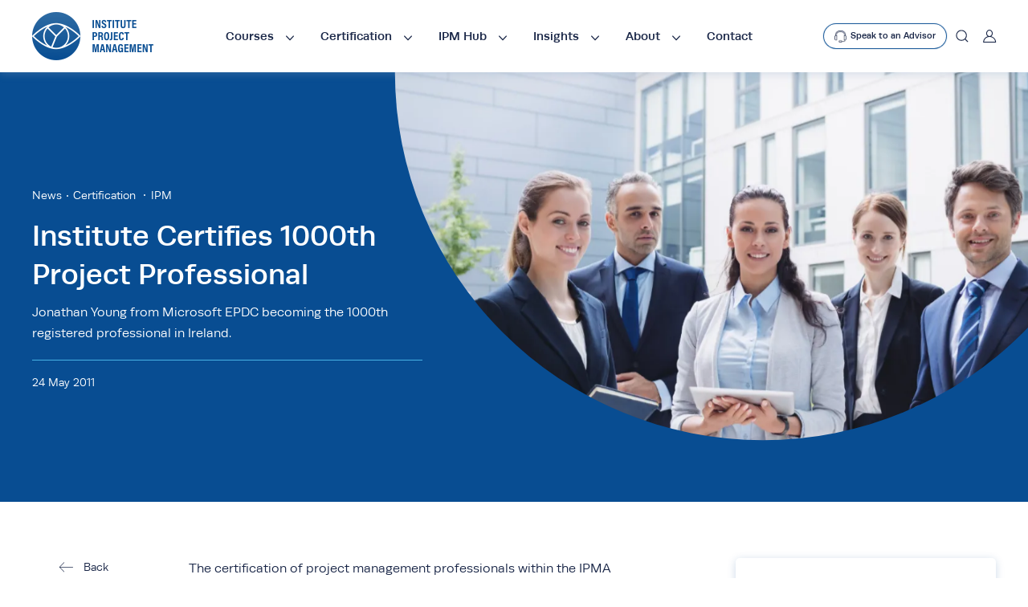

--- FILE ---
content_type: text/html; charset=UTF-8
request_url: https://projectmanagement.ie/blog/institute-certifies-1000th-project-professional/
body_size: 70929
content:
<!DOCTYPE html> <html lang="en-IE"> <head><script>if(navigator.userAgent.match(/MSIE|Internet Explorer/i)||navigator.userAgent.match(/Trident\/7\..*?rv:11/i)){let e=document.location.href;if(!e.match(/[?&]nonitro/)){if(e.indexOf("?")==-1){if(e.indexOf("#")==-1){document.location.href=e+"?nonitro=1"}else{document.location.href=e.replace("#","?nonitro=1#")}}else{if(e.indexOf("#")==-1){document.location.href=e+"&nonitro=1"}else{document.location.href=e.replace("#","&nonitro=1#")}}}}</script><link rel="preconnect" href="https://www.google.com" /><link rel="preconnect" href="https://js.stripe.com" /><link rel="preconnect" href="https://cdn-dilge.nitrocdn.com" /><meta name="msapplication-TileColor" content="#ffffff" /><meta name="msapplication-TileImage" content="https://projectmanagement.ie/wp-content/themes/projectmanagement-dist'/src/favicons/ms-icon-144x144.png'" /><meta name="theme-color" content="#ffffff" /><meta name="google-site-verification" content="Ol9xkc5vZ9LVjDLdoJGTTX5BjjLaX67SmkArrdqUiRo" /><title>Institute Certifies 1000th Project Professional | IPM</title><meta charset="UTF-8" /><meta name="viewport" content="width=device-width, initial-scale=1, shrink-to-fit=no" /><meta name='robots' content='index, follow, max-image-preview:large, max-snippet:-1, max-video-preview:-1' /><meta name="description" content="Jonathan Young from Microsoft EPDC becoming the 1000th registered professional in Ireland." /><meta property="og:locale" content="en_US" /><meta property="og:type" content="article" /><meta property="og:title" content="Institute Certifies 1000th Project Professional | Institute of Project Management (IPM) Ireland" /><meta property="og:description" content="Jonathan Young from Microsoft EPDC becoming the 1000th registered professional in Ireland." /><meta property="og:url" content="https://projectmanagement.ie/blog/institute-certifies-1000th-project-professional/" /><meta property="og:site_name" content="Institute of Project Management (IPM) Ireland" /><meta property="article:published_time" content="2011-05-24T00:00:00+00:00" /><meta property="article:modified_time" content="2025-03-28T10:01:05+00:00" /><meta property="og:image" content="https://projectmanagement.ie/wp-content/uploads/2011/05/Institute-Certifies-1000th-Project-Professional.jpg" /><meta property="og:image:width" content="1200" /><meta property="og:image:height" content="923" /><meta property="og:image:type" content="image/webp" /><meta name="author" content="john" /><meta name="twitter:card" content="summary_large_image" /><meta name="twitter:title" content="Institute Certifies 1000th Project Professional | Institute of Project Management (IPM) Ireland" /><meta name="twitter:description" content="Jonathan Young from Microsoft EPDC becoming the 1000th registered professional in Ireland." /><meta name="twitter:image" content="https://projectmanagement.ie/wp-content/uploads/2011/05/Institute-Certifies-1000th-Project-Professional.jpg" /><meta name="twitter:label1" content="Written by" /><meta name="twitter:data1" content="john" /><meta name="twitter:label2" content="Est. reading time" /><meta name="twitter:data2" content="1 minute" /><meta name="google-site-verification" content="KRrKXLiqumYU8kvU49YhvQSx4tmjE2tJi-HP_auiPEs" /><meta name="google-site-verification" content="hA_phbxQ0noP7AdzHPPc4c9nSO79yblAI-33Dp10QeM" /><meta name="msvalidate.01" content="27199FD3F043C614269FDD904E43B896" /><meta name="ahrefs-site-verification" content="42d6239332c3553ecce4a0ed00376d29a481052639a1ddea884d33c5c9c53564" /><meta name="google-site-verification" content="KRrKXLiqumYU8kvU49YhvQSx4tmjE2tJi-HP_auiPEs" /><meta name="facebook-domain-verification" content="tuizmyiegdfigxbiebk9z29d6ls3t3" /><meta name="google-site-verification" content="CJNkuhFzl6dHVyBG7baQZ4sitLEx88-jRELsTkWXD4M" /><meta name="msapplication-TileImage" content="https://projectmanagement.ie/wp-content/uploads/2025/07/IPM-Logo-200.png" /><meta name="generator" content="NitroPack" /><script>var NPSH,NitroScrollHelper;NPSH=NitroScrollHelper=function(){let e=null;const o=window.sessionStorage.getItem("nitroScrollPos");function t(){let e=JSON.parse(window.sessionStorage.getItem("nitroScrollPos"))||{};if(typeof e!=="object"){e={}}e[document.URL]=window.scrollY;window.sessionStorage.setItem("nitroScrollPos",JSON.stringify(e))}window.addEventListener("scroll",function(){if(e!==null){clearTimeout(e)}e=setTimeout(t,200)},{passive:true});let r={};r.getScrollPos=()=>{if(!o){return 0}const e=JSON.parse(o);return e[document.URL]||0};r.isScrolled=()=>{return r.getScrollPos()>document.documentElement.clientHeight*.5};return r}();</script><script>(function(){var a=false;var e=document.documentElement.classList;var i=navigator.userAgent.toLowerCase();var n=["android","iphone","ipad"];var r=n.length;var o;var d=null;for(var t=0;t<r;t++){o=n[t];if(i.indexOf(o)>-1)d=o;if(e.contains(o)){a=true;e.remove(o)}}if(a&&d){e.add(d);if(d=="iphone"||d=="ipad"){e.add("ios")}}})();</script><script type="text/worker" id="nitro-web-worker">var preloadRequests=0;var remainingCount={};var baseURI="";self.onmessage=function(e){switch(e.data.cmd){case"RESOURCE_PRELOAD":var o=e.data.requestId;remainingCount[o]=0;e.data.resources.forEach(function(e){preload(e,function(o){return function(){console.log(o+" DONE: "+e);if(--remainingCount[o]==0){self.postMessage({cmd:"RESOURCE_PRELOAD",requestId:o})}}}(o));remainingCount[o]++});break;case"SET_BASEURI":baseURI=e.data.uri;break}};async function preload(e,o){if(typeof URL!=="undefined"&&baseURI){try{var a=new URL(e,baseURI);e=a.href}catch(e){console.log("Worker error: "+e.message)}}console.log("Preloading "+e);try{var n=new Request(e,{mode:"no-cors",redirect:"follow"});await fetch(n);o()}catch(a){console.log(a);var r=new XMLHttpRequest;r.responseType="blob";r.onload=o;r.onerror=o;r.open("GET",e,true);r.send()}}</script><script>window.addEventListener('load', function() {
                let div = document.createElement('div');
                div.innerHTML = document.querySelector('#nitro-fonts-wrapper').textContent;
                document.body.appendChild(div);
            })</script><script id="nprl">(()=>{if(window.NPRL!=undefined)return;(function(e){var t=e.prototype;t.after||(t.after=function(){var e,t=arguments,n=t.length,r=0,i=this,o=i.parentNode,a=Node,c=String,u=document;if(o!==null){while(r<n){(e=t[r])instanceof a?(i=i.nextSibling)!==null?o.insertBefore(e,i):o.appendChild(e):o.appendChild(u.createTextNode(c(e)));++r}}})})(Element);var e,t;e=t=function(){var t=false;var r=window.URL||window.webkitURL;var i=true;var o=true;var a=2;var c=null;var u=null;var d=true;var s=window.nitroGtmExcludes!=undefined;var l=s?JSON.parse(atob(window.nitroGtmExcludes)).map(e=>new RegExp(e)):[];var f;var m;var v=null;var p=null;var g=null;var h={touch:["touchmove","touchend"],default:["mousemove","click","keydown","wheel"]};var E=true;var y=[];var w=false;var b=[];var S=0;var N=0;var L=false;var T=0;var R=null;var O=false;var A=false;var C=false;var P=[];var I=[];var M=[];var k=[];var x=false;var _={};var j=new Map;var B="noModule"in HTMLScriptElement.prototype;var q=requestAnimationFrame||mozRequestAnimationFrame||webkitRequestAnimationFrame||msRequestAnimationFrame;const D="gtm.js?id=";function H(e,t){if(!_[e]){_[e]=[]}_[e].push(t)}function U(e,t){if(_[e]){var n=0,r=_[e];for(var n=0;n<r.length;n++){r[n].call(this,t)}}}function Y(){(function(e,t){var r=null;var i=function(e){r(e)};var o=null;var a={};var c=null;var u=null;var d=0;e.addEventListener(t,function(r){if(["load","DOMContentLoaded"].indexOf(t)!=-1){if(u){Q(function(){e.triggerNitroEvent(t)})}c=true}else if(t=="readystatechange"){d++;n.ogReadyState=d==1?"interactive":"complete";if(u&&u>=d){n.documentReadyState=n.ogReadyState;Q(function(){e.triggerNitroEvent(t)})}}});e.addEventListener(t+"Nitro",function(e){if(["load","DOMContentLoaded"].indexOf(t)!=-1){if(!c){e.preventDefault();e.stopImmediatePropagation()}else{}u=true}else if(t=="readystatechange"){u=n.documentReadyState=="interactive"?1:2;if(d<u){e.preventDefault();e.stopImmediatePropagation()}}});switch(t){case"load":o="onload";break;case"readystatechange":o="onreadystatechange";break;case"pageshow":o="onpageshow";break;default:o=null;break}if(o){Object.defineProperty(e,o,{get:function(){return r},set:function(n){if(typeof n!=="function"){r=null;e.removeEventListener(t+"Nitro",i)}else{if(!r){e.addEventListener(t+"Nitro",i)}r=n}}})}Object.defineProperty(e,"addEventListener"+t,{value:function(r){if(r!=t||!n.startedScriptLoading||document.currentScript&&document.currentScript.hasAttribute("nitro-exclude")){}else{arguments[0]+="Nitro"}e.ogAddEventListener.apply(e,arguments);a[arguments[1]]=arguments[0]}});Object.defineProperty(e,"removeEventListener"+t,{value:function(t){var n=a[arguments[1]];arguments[0]=n;e.ogRemoveEventListener.apply(e,arguments)}});Object.defineProperty(e,"triggerNitroEvent"+t,{value:function(t,n){n=n||e;var r=new Event(t+"Nitro",{bubbles:true});r.isNitroPack=true;Object.defineProperty(r,"type",{get:function(){return t},set:function(){}});Object.defineProperty(r,"target",{get:function(){return n},set:function(){}});e.dispatchEvent(r)}});if(typeof e.triggerNitroEvent==="undefined"){(function(){var t=e.addEventListener;var n=e.removeEventListener;Object.defineProperty(e,"ogAddEventListener",{value:t});Object.defineProperty(e,"ogRemoveEventListener",{value:n});Object.defineProperty(e,"addEventListener",{value:function(n){var r="addEventListener"+n;if(typeof e[r]!=="undefined"){e[r].apply(e,arguments)}else{t.apply(e,arguments)}},writable:true});Object.defineProperty(e,"removeEventListener",{value:function(t){var r="removeEventListener"+t;if(typeof e[r]!=="undefined"){e[r].apply(e,arguments)}else{n.apply(e,arguments)}}});Object.defineProperty(e,"triggerNitroEvent",{value:function(t,n){var r="triggerNitroEvent"+t;if(typeof e[r]!=="undefined"){e[r].apply(e,arguments)}}})})()}}).apply(null,arguments)}Y(window,"load");Y(window,"pageshow");Y(window,"DOMContentLoaded");Y(document,"DOMContentLoaded");Y(document,"readystatechange");try{var F=new Worker(r.createObjectURL(new Blob([document.getElementById("nitro-web-worker").textContent],{type:"text/javascript"})))}catch(e){var F=new Worker("data:text/javascript;base64,"+btoa(document.getElementById("nitro-web-worker").textContent))}F.onmessage=function(e){if(e.data.cmd=="RESOURCE_PRELOAD"){U(e.data.requestId,e)}};if(typeof document.baseURI!=="undefined"){F.postMessage({cmd:"SET_BASEURI",uri:document.baseURI})}var G=function(e){if(--S==0){Q(K)}};var W=function(e){e.target.removeEventListener("load",W);e.target.removeEventListener("error",W);e.target.removeEventListener("nitroTimeout",W);if(e.type!="nitroTimeout"){clearTimeout(e.target.nitroTimeout)}if(--N==0&&S==0){Q(J)}};var X=function(e){var t=e.textContent;try{var n=r.createObjectURL(new Blob([t.replace(/^(?:<!--)?(.*?)(?:-->)?$/gm,"$1")],{type:"text/javascript"}))}catch(e){var n="data:text/javascript;base64,"+btoa(t.replace(/^(?:<!--)?(.*?)(?:-->)?$/gm,"$1"))}return n};var K=function(){n.documentReadyState="interactive";document.triggerNitroEvent("readystatechange");document.triggerNitroEvent("DOMContentLoaded");if(window.pageYOffset||window.pageXOffset){window.dispatchEvent(new Event("scroll"))}A=true;Q(function(){if(N==0){Q(J)}Q($)})};var J=function(){if(!A||O)return;O=true;R.disconnect();en();n.documentReadyState="complete";document.triggerNitroEvent("readystatechange");window.triggerNitroEvent("load",document);window.triggerNitroEvent("pageshow",document);if(window.pageYOffset||window.pageXOffset||location.hash){let e=typeof history.scrollRestoration!=="undefined"&&history.scrollRestoration=="auto";if(e&&typeof NPSH!=="undefined"&&NPSH.getScrollPos()>0&&window.pageYOffset>document.documentElement.clientHeight*.5){window.scrollTo(0,NPSH.getScrollPos())}else if(location.hash){try{let e=document.querySelector(location.hash);if(e){e.scrollIntoView()}}catch(e){}}}var e=null;if(a==1){e=eo}else{e=eu}Q(e)};var Q=function(e){setTimeout(e,0)};var V=function(e){if(e.type=="touchend"||e.type=="click"){g=e}};var $=function(){if(d&&g){setTimeout(function(e){return function(){var t=function(e,t,n){var r=new Event(e,{bubbles:true,cancelable:true});if(e=="click"){r.clientX=t;r.clientY=n}else{r.touches=[{clientX:t,clientY:n}]}return r};var n;if(e.type=="touchend"){var r=e.changedTouches[0];n=document.elementFromPoint(r.clientX,r.clientY);n.dispatchEvent(t("touchstart"),r.clientX,r.clientY);n.dispatchEvent(t("touchend"),r.clientX,r.clientY);n.dispatchEvent(t("click"),r.clientX,r.clientY)}else if(e.type=="click"){n=document.elementFromPoint(e.clientX,e.clientY);n.dispatchEvent(t("click"),e.clientX,e.clientY)}}}(g),150);g=null}};var z=function(e){if(e.tagName=="SCRIPT"&&!e.hasAttribute("data-nitro-for-id")&&!e.hasAttribute("nitro-document-write")||e.tagName=="IMG"&&(e.hasAttribute("src")||e.hasAttribute("srcset"))||e.tagName=="IFRAME"&&e.hasAttribute("src")||e.tagName=="LINK"&&e.hasAttribute("href")&&e.hasAttribute("rel")&&e.getAttribute("rel")=="stylesheet"){if(e.tagName==="IFRAME"&&e.src.indexOf("about:blank")>-1){return}var t="";switch(e.tagName){case"LINK":t=e.href;break;case"IMG":if(k.indexOf(e)>-1)return;t=e.srcset||e.src;break;default:t=e.src;break}var n=e.getAttribute("type");if(!t&&e.tagName!=="SCRIPT")return;if((e.tagName=="IMG"||e.tagName=="LINK")&&(t.indexOf("data:")===0||t.indexOf("blob:")===0))return;if(e.tagName=="SCRIPT"&&n&&n!=="text/javascript"&&n!=="application/javascript"){if(n!=="module"||!B)return}if(e.tagName==="SCRIPT"){if(k.indexOf(e)>-1)return;if(e.noModule&&B){return}let t=null;if(document.currentScript){if(document.currentScript.src&&document.currentScript.src.indexOf(D)>-1){t=document.currentScript}if(document.currentScript.hasAttribute("data-nitro-gtm-id")){e.setAttribute("data-nitro-gtm-id",document.currentScript.getAttribute("data-nitro-gtm-id"))}}else if(window.nitroCurrentScript){if(window.nitroCurrentScript.src&&window.nitroCurrentScript.src.indexOf(D)>-1){t=window.nitroCurrentScript}}if(t&&s){let n=false;for(const t of l){n=e.src?t.test(e.src):t.test(e.textContent);if(n){break}}if(!n){e.type="text/googletagmanagerscript";let n=t.hasAttribute("data-nitro-gtm-id")?t.getAttribute("data-nitro-gtm-id"):t.id;if(!j.has(n)){j.set(n,[])}let r=j.get(n);r.push(e);return}}if(!e.src){if(e.textContent.length>0){e.textContent+="\n;if(document.currentScript.nitroTimeout) {clearTimeout(document.currentScript.nitroTimeout);}; setTimeout(function() { this.dispatchEvent(new Event('load')); }.bind(document.currentScript), 0);"}else{return}}else{}k.push(e)}if(!e.hasOwnProperty("nitroTimeout")){N++;e.addEventListener("load",W,true);e.addEventListener("error",W,true);e.addEventListener("nitroTimeout",W,true);e.nitroTimeout=setTimeout(function(){console.log("Resource timed out",e);e.dispatchEvent(new Event("nitroTimeout"))},5e3)}}};var Z=function(e){if(e.hasOwnProperty("nitroTimeout")&&e.nitroTimeout){clearTimeout(e.nitroTimeout);e.nitroTimeout=null;e.dispatchEvent(new Event("nitroTimeout"))}};document.documentElement.addEventListener("load",function(e){if(e.target.tagName=="SCRIPT"||e.target.tagName=="IMG"){k.push(e.target)}},true);document.documentElement.addEventListener("error",function(e){if(e.target.tagName=="SCRIPT"||e.target.tagName=="IMG"){k.push(e.target)}},true);var ee=["appendChild","replaceChild","insertBefore","prepend","append","before","after","replaceWith","insertAdjacentElement"];var et=function(){if(s){window._nitro_setTimeout=window.setTimeout;window.setTimeout=function(e,t,...n){let r=document.currentScript||window.nitroCurrentScript;if(!r||r.src&&r.src.indexOf(D)==-1){return window._nitro_setTimeout.call(window,e,t,...n)}return window._nitro_setTimeout.call(window,function(e,t){return function(...n){window.nitroCurrentScript=e;t(...n)}}(r,e),t,...n)}}ee.forEach(function(e){HTMLElement.prototype["og"+e]=HTMLElement.prototype[e];HTMLElement.prototype[e]=function(...t){if(this.parentNode||this===document.documentElement){switch(e){case"replaceChild":case"insertBefore":t.pop();break;case"insertAdjacentElement":t.shift();break}t.forEach(function(e){if(!e)return;if(e.tagName=="SCRIPT"){z(e)}else{if(e.children&&e.children.length>0){e.querySelectorAll("script").forEach(z)}}})}return this["og"+e].apply(this,arguments)}})};var en=function(){if(s&&typeof window._nitro_setTimeout==="function"){window.setTimeout=window._nitro_setTimeout}ee.forEach(function(e){HTMLElement.prototype[e]=HTMLElement.prototype["og"+e]})};var er=async function(){if(o){ef(f);ef(V);if(v){clearTimeout(v);v=null}}if(T===1){L=true;return}else if(T===0){T=-1}n.startedScriptLoading=true;Object.defineProperty(document,"readyState",{get:function(){return n.documentReadyState},set:function(){}});var e=document.documentElement;var t={attributes:true,attributeFilter:["src"],childList:true,subtree:true};R=new MutationObserver(function(e,t){e.forEach(function(e){if(e.type=="childList"&&e.addedNodes.length>0){e.addedNodes.forEach(function(e){if(!document.documentElement.contains(e)){return}if(e.tagName=="IMG"||e.tagName=="IFRAME"||e.tagName=="LINK"){z(e)}})}if(e.type=="childList"&&e.removedNodes.length>0){e.removedNodes.forEach(function(e){if(e.tagName=="IFRAME"||e.tagName=="LINK"){Z(e)}})}if(e.type=="attributes"){var t=e.target;if(!document.documentElement.contains(t)){return}if(t.tagName=="IFRAME"||t.tagName=="LINK"||t.tagName=="IMG"||t.tagName=="SCRIPT"){z(t)}}})});R.observe(e,t);if(!s){et()}await Promise.all(P);var r=b.shift();var i=null;var a=false;while(r){var c;var u=JSON.parse(atob(r.meta));var d=u.delay;if(r.type=="inline"){var l=document.getElementById(r.id);if(l){l.remove()}else{r=b.shift();continue}c=X(l);if(c===false){r=b.shift();continue}}else{c=r.src}if(!a&&r.type!="inline"&&(typeof u.attributes.async!="undefined"||typeof u.attributes.defer!="undefined")){if(i===null){i=r}else if(i===r){a=true}if(!a){b.push(r);r=b.shift();continue}}var m=document.createElement("script");m.src=c;m.setAttribute("data-nitro-for-id",r.id);for(var p in u.attributes){try{if(u.attributes[p]===false){m.setAttribute(p,"")}else{m.setAttribute(p,u.attributes[p])}}catch(e){console.log("Error while setting script attribute",m,e)}}m.async=false;if(u.canonicalLink!=""&&Object.getOwnPropertyDescriptor(m,"src")?.configurable!==false){(e=>{Object.defineProperty(m,"src",{get:function(){return e.canonicalLink},set:function(){}})})(u)}if(d){setTimeout((function(e,t){var n=document.querySelector("[data-nitro-marker-id='"+t+"']");if(n){n.after(e)}else{document.head.appendChild(e)}}).bind(null,m,r.id),d)}else{m.addEventListener("load",G);m.addEventListener("error",G);if(!m.noModule||!B){S++}var g=document.querySelector("[data-nitro-marker-id='"+r.id+"']");if(g){Q(function(e,t){return function(){e.after(t)}}(g,m))}else{Q(function(e){return function(){document.head.appendChild(e)}}(m))}}r=b.shift()}};var ei=function(){var e=document.getElementById("nitro-deferred-styles");var t=document.createElement("div");t.innerHTML=e.textContent;return t};var eo=async function(e){isPreload=e&&e.type=="NitroPreload";if(!isPreload){T=-1;E=false;if(o){ef(f);ef(V);if(v){clearTimeout(v);v=null}}}if(w===false){var t=ei();let e=t.querySelectorAll('style,link[rel="stylesheet"]');w=e.length;if(w){let e=document.getElementById("nitro-deferred-styles-marker");e.replaceWith.apply(e,t.childNodes)}else if(isPreload){Q(ed)}else{es()}}else if(w===0&&!isPreload){es()}};var ea=function(){var e=ei();var t=e.childNodes;var n;var r=[];for(var i=0;i<t.length;i++){n=t[i];if(n.href){r.push(n.href)}}var o="css-preload";H(o,function(e){eo(new Event("NitroPreload"))});if(r.length){F.postMessage({cmd:"RESOURCE_PRELOAD",resources:r,requestId:o})}else{Q(function(){U(o)})}};var ec=function(){if(T===-1)return;T=1;var e=[];var t,n;for(var r=0;r<b.length;r++){t=b[r];if(t.type!="inline"){if(t.src){n=JSON.parse(atob(t.meta));if(n.delay)continue;if(n.attributes.type&&n.attributes.type=="module"&&!B)continue;e.push(t.src)}}}if(e.length){var i="js-preload";H(i,function(e){T=2;if(L){Q(er)}});F.postMessage({cmd:"RESOURCE_PRELOAD",resources:e,requestId:i})}};var eu=function(){while(I.length){style=I.shift();if(style.hasAttribute("nitropack-onload")){style.setAttribute("onload",style.getAttribute("nitropack-onload"));Q(function(e){return function(){e.dispatchEvent(new Event("load"))}}(style))}}while(M.length){style=M.shift();if(style.hasAttribute("nitropack-onerror")){style.setAttribute("onerror",style.getAttribute("nitropack-onerror"));Q(function(e){return function(){e.dispatchEvent(new Event("error"))}}(style))}}};var ed=function(){if(!x){if(i){Q(function(){var e=document.getElementById("nitro-critical-css");if(e){e.remove()}})}x=true;onStylesLoadEvent=new Event("NitroStylesLoaded");onStylesLoadEvent.isNitroPack=true;window.dispatchEvent(onStylesLoadEvent)}};var es=function(){if(a==2){Q(er)}else{eu()}};var el=function(e){m.forEach(function(t){document.addEventListener(t,e,true)})};var ef=function(e){m.forEach(function(t){document.removeEventListener(t,e,true)})};if(s){et()}return{setAutoRemoveCriticalCss:function(e){i=e},registerScript:function(e,t,n){b.push({type:"remote",src:e,id:t,meta:n})},registerInlineScript:function(e,t){b.push({type:"inline",id:e,meta:t})},registerStyle:function(e,t,n){y.push({href:e,rel:t,media:n})},onLoadStyle:function(e){I.push(e);if(w!==false&&--w==0){Q(ed);if(E){E=false}else{es()}}},onErrorStyle:function(e){M.push(e);if(w!==false&&--w==0){Q(ed);if(E){E=false}else{es()}}},loadJs:function(e,t){if(!e.src){var n=X(e);if(n!==false){e.src=n;e.textContent=""}}if(t){Q(function(e,t){return function(){e.after(t)}}(t,e))}else{Q(function(e){return function(){document.head.appendChild(e)}}(e))}},loadQueuedResources:async function(){window.dispatchEvent(new Event("NitroBootStart"));if(p){clearTimeout(p);p=null}window.removeEventListener("load",e.loadQueuedResources);f=a==1?er:eo;if(!o||g){Q(f)}else{if(navigator.userAgent.indexOf(" Edge/")==-1){ea();H("css-preload",ec)}el(f);if(u){if(c){v=setTimeout(f,c)}}else{}}},fontPreload:function(e){var t="critical-fonts";H(t,function(e){document.getElementById("nitro-critical-fonts").type="text/css"});F.postMessage({cmd:"RESOURCE_PRELOAD",resources:e,requestId:t})},boot:function(){if(t)return;t=true;C=typeof NPSH!=="undefined"&&NPSH.isScrolled();let n=document.prerendering;if(location.hash||C||n){o=false}m=h.default.concat(h.touch);p=setTimeout(e.loadQueuedResources,1500);el(V);if(C){e.loadQueuedResources()}else{window.addEventListener("load",e.loadQueuedResources)}},addPrerequisite:function(e){P.push(e)},getTagManagerNodes:function(e){if(!e)return j;return j.get(e)??[]}}}();var n,r;n=r=function(){var t=document.write;return{documentWrite:function(n,r){if(n&&n.hasAttribute("nitro-exclude")){return t.call(document,r)}var i=null;if(n.documentWriteContainer){i=n.documentWriteContainer}else{i=document.createElement("span");n.documentWriteContainer=i}var o=null;if(n){if(n.hasAttribute("data-nitro-for-id")){o=document.querySelector('template[data-nitro-marker-id="'+n.getAttribute("data-nitro-for-id")+'"]')}else{o=n}}i.innerHTML+=r;i.querySelectorAll("script").forEach(function(e){e.setAttribute("nitro-document-write","")});if(!i.parentNode){if(o){o.parentNode.insertBefore(i,o)}else{document.body.appendChild(i)}}var a=document.createElement("span");a.innerHTML=r;var c=a.querySelectorAll("script");if(c.length){c.forEach(function(t){var n=t.getAttributeNames();var r=document.createElement("script");n.forEach(function(e){r.setAttribute(e,t.getAttribute(e))});r.async=false;if(!t.src&&t.textContent){r.textContent=t.textContent}e.loadJs(r,o)})}},TrustLogo:function(e,t){var n=document.getElementById(e);var r=document.createElement("img");r.src=t;n.parentNode.insertBefore(r,n)},documentReadyState:"loading",ogReadyState:document.readyState,startedScriptLoading:false,loadScriptDelayed:function(e,t){setTimeout(function(){var t=document.createElement("script");t.src=e;document.head.appendChild(t)},t)}}}();document.write=function(e){n.documentWrite(document.currentScript,e)};document.writeln=function(e){n.documentWrite(document.currentScript,e+"\n")};window.NPRL=e;window.NitroResourceLoader=t;window.NPh=n;window.NitroPackHelper=r})();</script><template id="nitro-deferred-styles-marker"></template><style type="text/css" id="nitro-critical-css">@charset "UTF-8";.modal{display:none;vertical-align:middle;position:relative;z-index:2;max-width:500px;box-sizing:border-box;width:90%;background:#fff;padding:15px 30px;-webkit-border-radius:8px;-moz-border-radius:8px;-o-border-radius:8px;-ms-border-radius:8px;border-radius:8px;-webkit-box-shadow:0 0 10px #000;-moz-box-shadow:0 0 10px #000;-o-box-shadow:0 0 10px #000;-ms-box-shadow:0 0 10px #000;box-shadow:0 0 10px #000;text-align:left}html,body,div,span,h1,h2,h3,h4,p,a,img,strong,ul,li,form,label,details,header,section,summary{margin:0;padding:0;border:0;vertical-align:baseline;font:inherit;font-size:100%;letter-spacing:normal;line-height:1}*{outline:0;outline-color:transparent;outline-width:0;box-sizing:border-box;-moz-osx-font-smoothing:grayscale;-webkit-backface-visibility:hidden;backface-visibility:hidden;-ms-content-zooming:none;-ms-scroll-chaining:none;-webkit-appearance:none;-moz-appearance:none}*::before,*::after{box-sizing:border-box}a{outline:none;color:inherit;text-decoration:none}details,header,section,summary{display:block}@keyframes topCtaAnimation{0%{background-position:0 50%}50%{background-position:100% 50%}100%{background-position:0 50%}}body{position:relative;color:#000;font-family:"Runda-Normal",sans-serif;font-size:14px;letter-spacing:normal;line-height:1}img{display:block;width:100%;max-width:100%;height:auto;object-fit:cover}ul{list-style-type:none}.u-section{position:relative;width:100%;margin-top:70px;margin-bottom:40px}.u-wrapper{position:relative;width:100%;max-width:1260px;margin:0 auto;padding-right:30px;padding-left:30px}.title,.u-title{color:#192647;font-family:"Runda-Medium",serif;font-size:36px;font-weight:500;letter-spacing:0;line-height:48px;text-align:center}@media only screen and (max-width:767px){.title,.u-title{font-size:26px;line-height:38px}}.title--orn{position:relative;margin-bottom:24px;padding-bottom:28px}.title--orn::before{content:"";display:inline-block;position:absolute;bottom:0;left:50%;z-index:10;width:64px;height:1px;margin-left:-32px;background-color:#46b1e4}.content,.content *{color:#192647;font-family:"Runda-Normal",sans-serif;font-size:16px;letter-spacing:0;line-height:26px}.content a{position:relative;text-decoration:underline}.content>*:first-child{margin-top:0;padding-top:0}.content>*:last-child{margin-bottom:0;padding-bottom:0}.site-btn{display:flex;align-items:center;justify-content:center;position:relative;z-index:0;min-width:180px;height:56px;margin:0;padding:0;border-radius:28px;text-align:center;overflow:hidden}.site-btn span{position:relative;z-index:10;color:#084d92;font-family:"Runda-Medium",serif;font-size:16px;font-weight:500;letter-spacing:0;line-height:28px;text-align:center}.site-btn--newBlue{box-shadow:0 0 1px 1px #084d92}.site-btn--newBlue::before,.site-btn--newBlue::after{position:absolute;content:""}.site-btn--newBlue::before{background-color:#084d92;top:0;bottom:0;right:0;height:100%;width:100%}.site-btn--newBlue span{position:relative;width:100%;height:100%;padding:13px 0px;color:#fff;border-radius:28px}.site-btn--onlyBorderWhite{border:1px solid #fff;background:transparent}.site-btn--onlyBorderWhite span{color:#fff}.img-hld{position:relative;overflow:hidden}.img-hld img:not(.icon){display:block;position:relative;top:50%;left:50%;width:100%;min-width:100%;max-width:none;height:auto;min-height:100%;max-height:none;transform:translate(-50%,-50%);object-fit:cover}.header-bar{display:flex;align-items:center;justify-content:center;position:fixed;top:-52px;right:0;left:0;z-index:10000000;width:100%;height:52px;background:linear-gradient(65.09deg,#084d92 0%,#5fa0de 50%,#084d92 100%);background-size:300% 200%;animation:topCtaAnimation 15s ease infinite;visibility:hidden;opacity:0}@media only screen and (max-width:767px){.header-bar{display:flex;align-items:center;justify-content:flex-start}}.header-bar__contact-us{text-decoration:underline;color:#4fdfff}.header-bar__desc{display:flex;align-items:center;justify-content:center;color:#fff;font-family:"Runda-Medium",serif;font-size:16px;font-weight:500;letter-spacing:0;line-height:28px}@media only screen and (max-width:767px){.header-bar__desc{padding-left:15px;font-size:14px;line-height:26px}}.header-bar__close{position:absolute;top:13px;right:20px;z-index:100}.header-bar__close svg{width:15px}@media only screen and (max-width:767px){.header-bar__close{right:15px}}.header{display:flex;align-items:center;justify-content:center;position:fixed;top:0;right:0;left:0;z-index:10000;height:104px;background:#fff;box-shadow:0 2px 10px 0 rgba(141,165,195,.3)}@media only screen and (max-width:767px){.header{height:74px}}.header .u-wrapper{display:flex;align-items:center;justify-content:space-between}.logo{width:151px}@media only screen and (max-width:767px){.logo{width:100px}}.logo img{width:100%}.primary__nav{display:flex;align-items:center;justify-content:center}@media only screen and (max-width:1023px){.primary__nav{position:fixed;top:-1000%;right:0;bottom:0;left:0;z-index:-1;visibility:hidden;opacity:0}}@media only screen and (max-width:1023px){.primary__nav-item{display:block;width:100%}}.primary__nav-item a{display:block}.primary__nav-item .text{display:inline-block;padding:40px 20px;color:#192647;font-family:"Runda-Medium",serif;font-size:15px;font-weight:500;letter-spacing:0;line-height:26px;text-align:center}.primary__nav-item+.primary__nav-item{margin-left:10px}@media only screen and (max-width:1023px){.primary__nav-item+.primary__nav-item{margin-left:0}}.menu-item-has-children{position:relative;padding-right:8px}.menu-item-has-children::before{content:"";position:absolute;top:50%;right:0;z-index:10;width:16px;height:16px;margin-top:-6px;color:#192647;font-family:"icomoon";font-size:6px;transform:rotate(360deg);display:flex;align-items:center;justify-content:center}@media only screen and (max-width:1023px){.menu-item-has-children::before{display:none;top:20px}}.sub-menu{position:absolute;top:105px;left:50%;z-index:-1;width:384px;margin-left:-106px;padding:32px 34px 8px;border-radius:0 0 5px 5px;background-color:#fff;box-shadow:0 9px 12px 0 rgba(8,77,146,.17);transform:translate3d(0,-30px,0);overflow:hidden;visibility:hidden;opacity:0;list-style-type:none}@media only screen and (max-width:1023px){.sub-menu{position:static;width:100%;margin-left:0;padding:0;background:transparent;box-shadow:none;transform:translate3d(0,0,0);visibility:visible;opacity:1}}.sub-menu::before{content:"";display:inline-block;position:absolute;top:0;right:0%;left:0%;height:10px;background:linear-gradient(180deg,rgba(141,165,195,.3) 0%,rgba(0,0,0,0) 50%);overflow:hidden}@media only screen and (max-width:1023px){.sub-menu::before{display:none}}.sub-menu .primary__nav-item+.primary__nav-item{margin-left:0}.sub-menu li.primary__nav-item{transform:translate3d(0,-20px,0);opacity:0}@media only screen and (max-width:1023px){.sub-menu li.primary__nav-item{transform:translate3d(0,0,0);opacity:1}}.sub-menu li.primary__nav-item a{display:block}.sub-menu li.primary__nav-item a span.text{padding:8px 0;color:#192647;font-family:"Runda-Medium",serif;font-size:14px;font-weight:500;letter-spacing:0;line-height:22px}@media only screen and (max-width:1023px){.sub-menu li.primary__nav-item a{padding:5px 20px;font-size:12px}}.sub-menu li.primary__nav-item a{display:flex !important;flex-direction:column;align-items:flex-start;justify-content:center;margin-bottom:24px}@media only screen and (max-width:1023px){.sub-menu li.primary__nav-item a{margin-bottom:0}}.sub-menu li.primary__nav-item a .text{display:flex;align-items:center;justify-content:flex-start;padding-bottom:0 !important}.sub-menu li.primary__nav-item:last-of-type a{border-bottom:0}.menu-nav-icon{display:flex;align-items:center;justify-content:center;width:18px;margin-right:10px}@media only screen and (max-width:1023px){.menu-nav-icon{display:none}}.menu-nav-icon-hover{display:flex;align-items:center;justify-content:center;display:none;width:18px;margin-right:10px}@media only screen and (max-width:1023px){.menu-nav-icon-hover{display:none}}.nav-subtitle{padding-left:30px;color:#7d87a2;font-size:14px;letter-spacing:0;line-height:22px}@media only screen and (max-width:1023px){.nav-subtitle{display:none;padding-left:0}}.header-icons{display:flex;align-items:center;justify-content:center}@media only screen and (max-width:1023px){.header-icons{margin-right:50px}}.header-icons li a{display:inline-block;padding:25px 16px}@media only screen and (max-width:767px){.header-icons li a{padding-right:10px;padding-left:10px}}.header-icons li a span{color:#192647;font-size:16px}.header-icons li:last-of-type a{padding-right:0}.hamburger{display:none;position:fixed;top:33px;right:15px;z-index:1000;width:40px;height:40px;margin:0;border:0;background-color:transparent}@media only screen and (max-width:767px){.hamburger{top:19px}}@media only screen and (max-width:1023px){.hamburger{display:initial}}.hamburger__box{display:inline-block;position:relative;width:30px;height:24px}.hamburger__inner{position:absolute;width:100%;height:2px;background:#192647;top:50%;left:0;transform:translateY(-50%)}.hamburger__inner::before,.hamburger__inner::after{position:absolute;width:100%;height:2px;background:#192647;content:"";left:0}.hamburger__inner::before{top:-10px}.hamburger__inner::after{top:10px}.hamburger__close{position:fixed;top:9px;right:15px;z-index:1000;width:40px;height:40px;transform:translateX(20px);visibility:hidden;opacity:0}.hamburger__close::before,.hamburger__close::after{content:"";position:absolute;top:18px;width:36px;height:2px;background-color:#fff}.hamburger__close::before{left:2px;transform:rotate(45deg)}.hamburger__close::after{right:2px;transform:rotate(-45deg)}.footer-cols__col4 p:not(.footer__title){color:#7d87a2;font-size:14px;letter-spacing:0;line-height:22px}.footer-cols__col4 p{display:flex;align-items:flex-start;justify-content:flex-start}@media only screen and (max-width:1023px){.footer-cols__col4 p{display:flex;align-items:flex-start;justify-content:center}}[class*=" icon-"]{speak:never;font-family:"icomoon" !important;-webkit-font-smoothing:antialiased;-moz-osx-font-smoothing:grayscale;font-style:normal;font-variant:normal;font-weight:normal;line-height:1;text-transform:none}.icon-arrow_thin::before{content:""}.icon-person::before{content:""}form div.info-message{margin-top:10px;display:none}:root{--swiper-theme-color:#007aff}.u-section--news-hero{height:535px;margin-top:105px;margin-bottom:0;background:#084d92;overflow:hidden}@media only screen and (max-width:1023px){.u-section--news-hero{background:transparent}}.u-section--news-hero .u-wrapper{display:flex;align-items:center;justify-content:flex-start;height:100%}.news-hero{display:flex;align-items:flex-start;justify-content:flex-start;flex-direction:column;width:100%;max-width:486px;margin-left:100px}@media only screen and (max-width:1365px){.news-hero{margin-left:0}}.news-hero__cat-and-date{width:100%;color:rgba(239,248,253,.5);font-size:14px;letter-spacing:0;line-height:22px}.news-hero__title{position:relative;z-index:100;margin-top:16px;color:#fff;text-align:left}.title-and-button{margin-bottom:16px;padding-bottom:32px;border-bottom:1px solid #46b1e4}.special-category{width:100%;color:#fff;font-size:14px;letter-spacing:0;line-height:22px}.special-category a+a{position:relative;z-index:10;margin-left:6px;padding-left:9px}.special-category a+a::before{content:"";display:inline-block;position:absolute;top:7px;left:0;z-index:10;width:2px;height:2px;border-radius:50%;background:#fff}.news-hero__img{position:absolute;top:0;left:700px;z-index:20;width:920px;height:600px;clip-path:circle(59% at 50% 0)}@media only screen and (max-width:1365px){.news-hero__img{left:480px}}@media only screen and (max-width:1023px){.news-hero__img{top:0;right:0;bottom:0;left:0;z-index:-1;width:100%;height:100%;clip-path:none}.news-hero__img::before{content:"";display:inline-block;position:absolute;top:0;right:0;bottom:0;left:0;z-index:10;background:rgba(25,89,152,.8)}}.news-hero__img .img-hld{height:100%}.news-hero__orn1{position:absolute;right:390px;bottom:170px;z-index:10;width:116px;height:116px;opacity:.8}@media only screen and (max-width:1023px){.news-hero__orn1{display:none}}.news-hero__orn2{position:absolute;right:290px;bottom:70px;z-index:10;opacity:.8}@media only screen and (max-width:1023px){.news-hero__orn2{display:none}}.news-hero__orn2 svg{width:250px}.news-details{display:flex;align-items:flex-start;justify-content:flex-start}@media only screen and (max-width:1023px){.news-details{justify-content:space-between}}@media only screen and (max-width:767px){.news-details{flex-direction:column}}.news-details__main{width:588px;margin-right:100px;margin-left:100px}@media only screen and (max-width:1023px){.news-details__main{width:calc(100% - 230px);margin-right:0;margin-left:0}}@media only screen and (max-width:767px){.news-details__main{width:100%}}.news-details__left{display:flex;align-items:flex-end;justify-content:flex-end;flex-direction:column;position:sticky;top:130px;width:100px;text-align:right}@media only screen and (max-width:1023px){.news-details__left{display:none}}.news-details__backlink{display:inline-block;color:#192647;font-family:"Runda-Normal",sans-serif;font-size:14px;letter-spacing:0;line-height:22px}@media only screen and (max-width:767px){.news-details__backlink{display:none}}.news-details__backlink .icon{position:relative;padding-right:30px}.news-details__backlink .icon::before{position:absolute;top:2px;left:0;font-size:12px;transform:rotate(180deg)}.share-this__list{display:flex;align-items:flex-end;justify-content:flex-end;flex-direction:column;margin-top:48px}@media only screen and (max-width:1023px){.share-this__list{flex-wrap:wrap;flex-direction:row;justify-content:space-between;margin-top:24px}}.mobile-view{display:none;width:80%;margin:48px 10% 0}@media only screen and (max-width:1023px){.mobile-view{display:block}}@media only screen and (max-width:767px){.mobile-view{width:100%;margin:48px 0 0}}.share-this__item+.share-this__item{margin-top:24px}@media only screen and (max-width:1023px){.share-this__item+.share-this__item{margin-top:0;margin-left:10px}}.news-details__right{display:flex;align-items:flex-start;justify-content:flex-start;flex-direction:column;position:sticky;top:130px;width:204px}@media only screen and (max-width:767px){.news-details__right{position:static;top:0;width:100%}}.news-details__navigation{width:100%;padding:24px;border-radius:5px;background-color:#fff;box-shadow:0 2px 11px 0 rgba(8,77,146,.2)}@media only screen and (max-width:767px){.news-details__navigation{display:none;visibility:hidden;opacity:0}}.news-details__navigation .item{color:#8da5c3;font-size:14px;letter-spacing:0;line-height:22px}.news-detaild__table-of-contents{margin-bottom:12px;padding-bottom:12px;border-bottom:1px solid rgba(202,225,240,.5);color:#192647;font-size:16px;font-weight:500;letter-spacing:0;line-height:26px}.popup-verification{display:flex;align-items:center;justify-content:center;position:fixed;top:0;right:0;bottom:0;left:0;z-index:-1;background:rgba(25,38,71,.95);transform:translateX(100px);visibility:hidden;opacity:0}.popup-verification .no-form{display:none}.popup-verification__title{margin-bottom:24px;color:#192647;font-family:"Runda-Medium",serif;font-size:20px;font-weight:500;letter-spacing:0;line-height:28px}.popup-verification__popup-inner{display:flex;align-items:flex-start;justify-content:flex-start;position:relative;width:100%;max-width:424px;height:100%;max-height:675px;padding:24px 40px;border-radius:5px;background:#fff;transform:scale(0)}@media only screen and (max-width:1365px){.popup-verification__popup-inner{width:96%;margin:0 2%}}@media only screen and (max-width:767px){.popup-verification__popup-inner{margin-top:40px;padding:24px}}.popup-verification__popup-close{position:absolute;top:-44px;right:-30px;z-index:100;width:32px;height:32px}@media screen and (max-height:800px){.popup-verification__popup-close{top:20px;right:-50px}}@media only screen and (max-width:767px){.popup-verification__popup-close{top:-35px;right:-5px}}.popup-verification__content{width:100%}form.download-brochure-form .full-width{width:100%}form.download-brochure-form .input-wrapper{padding-bottom:24px;display:inline-block;position:relative}form.download-brochure-form .input-wrapper input{color:inherit;border-color:inherit;width:100%;height:59px;padding:0 20px;border:1px solid;border-radius:5px;background-color:transparent;box-sizing:border-box;font-family:"Runda-Normal",sans-serif;font-size:16px;letter-spacing:0;line-height:26px}form.download-brochure-form .input-wrapper::after{color:inherit;position:absolute;top:-12px;left:10px;z-index:20;padding:0 10px;border-radius:5px;background-color:#fff;font-size:12px;letter-spacing:0;line-height:26px;opacity:0}form.download-brochure-form .input-wrapper.first-name::after{content:"First name"}form.download-brochure-form .input-wrapper.last-name::after{content:"Last name"}form.download-brochure-form .input-wrapper.user-email::after{content:"Email address"}form.download-brochure-form .input-wrapper.user-phone::after{content:"Phone number"}.popup-verification__popup-inner .submit-wrapper{position:absolute;bottom:0;left:0;z-index:100;width:100%;max-width:424px;border-radius:0 0 5px 5px;background:linear-gradient(226.62deg,#2e6ba3 0%,#084d92 100%);padding-bottom:25px}.popup-verification__popup-inner .submit-wrapper p.terms{padding:0 60px;color:#fff;font-size:12px;letter-spacing:0;line-height:20px;text-align:center}.popup-verification__popup-inner .submit-wrapper p.terms a{font-family:"Runda-Medium",serif;font-weight:500}.popup-verification__popup-inner .submit-wrapper input.submit-download-brochure{width:100%;max-width:344px;height:57px;padding:0 20px;border:1px solid #8da5c3;background-color:transparent;margin:40px 40px 16px 40px;border-radius:28px;box-sizing:border-box;color:#fff;font-family:"Runda-Medium",serif;font-size:16px;font-weight:500;letter-spacing:0;line-height:28px;text-align:center}.popup-verification__popup-inner .submit-wrapper input.submit-download-brochure:-webkit-autofill{border:1px solid #8da5c3;background-color:transparent !important;box-sizing:border-box;color:#8da5c3}.lightbox{align-items:center;background:rgba(86,100,114,.95);bottom:0;display:none;flex-direction:column;justify-content:center;left:0;opacity:0;padding:30px;position:fixed;right:0;top:0;z-index:2147483647;white-space:nowrap}@media screen and (max-width:39.9375em){.lightbox{padding:30px 10px}}.lightbox__content{background-color:rgba(86,100,114,.95);box-shadow:0 2px 37px 0 rgba(0,0,0,.15);margin:0 5%;max-height:95%;max-width:1040px;position:relative;text-align:left;width:80%}@media screen and (min-width:64em){.lightbox__content{min-width:500px}}@media screen and (max-width:39.9375em){.lightbox__content{margin:0;width:100%}}.lightbox__content_inner{height:100%;overflow-x:hidden;overflow-y:auto}.lightbox__close{height:.9375em;font-size:16px;position:absolute;right:-1.25em;top:-1.25em;transform:rotate(45deg) translate3d(0,0,0);width:.9375em}.lightbox__close:after{background-color:#f2f2f2;content:"";display:block;font-size:inherit;height:1.1875em;left:50%;opacity:.95;position:absolute;top:50%;transform:translate(-50%,-50%);width:2px}.lightbox__close:before{background-color:#f2f2f2;content:"";display:block;font-size:inherit;height:1.1875em;left:50%;opacity:.95;position:absolute;top:50%;transform:translate(-50%,-50%);width:2px;height:2px;width:1.1875em}@media screen and (max-width:39.9375em){.lightbox__close{right:8px;top:-2.25em}}.lightbox__content--video{max-width:100%;min-width:0;width:auto}html{scroll-behavior:smooth}@media only screen and (min-height:751px){.popup-verification .user-intrested select,form.download-brochure-form .input-wrapper input{height:50px !important}}form.download-brochure-form .input-wrapper{padding-bottom:18px}.popup-verification__title{margin-bottom:15px}.single.single-post .popup-verification .popup-verification__popup-inner{min-height:520px;max-height:600px}@keyframes fadeIn{from{opacity:0;transform:translateY(-5px)}to{opacity:1;transform:translateY(0)}}strong{font-family:"runda";font-weight:500 !important}.link{color:#46b1e4;font-family:Runda;font-weight:500;text-decoration-line:underline;text-decoration-style:solid;text-decoration-skip-ink:none;text-decoration-thickness:auto;text-underline-offset:auto;text-underline-position:from-font}@media only screen and (max-width:1365px) and (min-width:1024px){header .alltime>.sub-menu{padding:50px 20px !important;gap:23px;justify-content:center}}@media only screen and (max-width:1199px) and (min-width:1024px){header .alltime>.sub-menu{top:76px !important;padding:50px 10px !important;gap:10px}.alltime .sub-menu .sub-menu li.primary__nav-item a span.text{font-size:13px}.alltime .menu-nav-icon,.alltime .menu-nav-icon-hover{display:none !important}}@media only screen and (max-width:1023px){header.header .primary__nav{overflow-x:hidden;padding-top:20px}header.header .primary__nav>li>.sub-menu>li.primary__nav-item>a{padding:5px 0px}header.header .primary__nav>li>.sub-menu .sub-menu{padding:0px !important}header.header .primary__nav>li>.sub-menu .sub-menu a{padding:0px 10px}header.header .primary__nav>li>.sub-menu .sub-menu a span{font-weight:400 !important;font-size:12px !important;font-family:"Runda-normal",serif !important;line-height:20px !important}header.header .primary__nav>li.menu-item-has-children:after{content:"";position:absolute;top:50%;right:20px;z-index:10;width:16px;height:16px;margin-top:-6px;color:#192647;font-family:"icomoon";font-size:6px;transform:rotate(-90deg);display:flex;align-items:center;justify-content:center}header.header .primary__nav>li>.sub-menu{left:100% !important;top:70px;height:100% !important;width:100%;min-width:100% !important;max-width:100% !important;overflow-y:auto;position:fixed;background:#fff;padding:10px 25px 80px !important;box-shadow:0 -1px 1px rgba(221,221,221,.79);z-index:91;opacity:0 !important}}@media only screen and (min-width:1024px){.alltime .sub-menu li.primary__nav-item a .text{align-items:flex-start;justify-content:flex-start}.alltime>.sub-menu{justify-content:center;width:100vw;position:fixed;left:0;padding:50px 60px !important;display:inline-flex;align-items:flex-start;gap:34px;max-width:1382px;right:0;margin:auto;top:90px !important}.alltime>.sub-menu .sub-menu{padding:0 !important;position:relative !important;top:0;box-shadow:none !important;margin:0 !important;width:auto !important;text-align:left !important;left:0 !important}.alltime .sub-menu li.primary__nav-item a{margin-bottom:0}.alltime>.sub-menu .sub-menu::before{display:none}.alltime .sub-menu .sub-menu li.primary__nav-item a span.text{text-align:left;font-weight:400;padding:0;font-family:"Runda-normal",serif}.primary__nav>li.alltime>.sub-menu>li.primary__nav-item>a span.text{font-size:18px;font-family:Runda;line-height:22px}.alltime>.sub-menu .sub-menu{display:flex;flex-direction:column;gap:10px;margin-top:15px !important}.alltime .menu-item-has-children::before{opacity:0}.alltime .menu-nav-icon,.alltime .menu-nav-icon-hover{width:15px;margin-right:8px;position:relative;top:5px}}.corporate-pm-solu .corporate-pm-img{border-radius:5px;margin-top:20px}.corporate-pm-solu .link{color:#46b1e4;font-family:Runda;font-size:14px;line-height:16px;text-decoration-line:underline}.corporate-pm-solu .item{color:#192647 !important;margin:15px 0}:root{--Purple-Gradient:linear-gradient(267deg,#e257e4 8.04%,#005ab4 89.17%)}.js-popup-verification-content-academy-courses .popup-verification__popup-inner{min-height:580px;max-height:670px}.js-popup-verification-content-academy-courseslist .popup-verification__popup-inner{min-height:755px;max-height:755px}@media only screen and (max-height:750px){.js-popup-verification-content-academy-courses .popup-verification__popup-inner{min-height:490px !important;max-height:630px}.js-popup-verification-content-academy-courseslist .popup-verification__popup-inner{min-height:540px;max-height:540px}}@media screen and (max-width:575px){.popup-verification__popup-inner .submit-wrapper input.submit-download-brochure{max-width:220px}.js-popup-verification-content-academy-courses .popup-verification__popup-inner{max-height:680px}}.footer-adviser input{width:100%;border:0;background:transparent;padding:7px 15px;color:#fff;font-size:14px;font-weight:400;line-height:6.5px}.footer-cols__col4 p:not(.footer__title){padding:4px 0}.mobile-view .get_url_wrap>span{font-size:10px;white-space:nowrap}.mobile-view .get_url_wrap{position:absolute;top:-40px;left:-10px}@media only screen and (min-width:1024px){.get_url_wrap>span{white-space:nowrap;margin:2px 4px !important}.auth-date-wrap .mobile-share,.auth-date-wrap .get_url_wrap{display:none !important}}.get_url_wrap>span:empty{background:transparent}.get_url_wrap>span{color:#fff;position:absolute;background:green;font-size:12px;padding:4px 6px;border-radius:10px;margin:10px auto}.auth-date-wrap{position:relative;flex-wrap:wrap;gap:10px 0px;width:100%;display:flex;align-items:center}.get_url_wrap{padding-left:10px;margin-left:auto;margin-right:0}.auth-date-wrap .mobile-share{padding:6px 15px !important;min-width:auto !important;height:auto !important;min-height:auto !important;font-size:12px;margin:0 !important;line-height:20px;font-family:"Runda-Medium";border:1px solid #fff;border-radius:50px}.mobile-share-icons .share-this__list>a img,.mobile-share-icons .share-this__list>a{max-width:20px;min-width:20px}.mobile-share-icons .share-this__list>a{min-height:20px}.mobile-share-icons .share-this__list{margin-top:0;justify-content:center}.mobile-share-icons{opacity:0;visibility:hidden;margin-right:0;position:absolute;margin-top:0;right:0;bottom:-40px;background:#fff;padding:5px;border-radius:50px;max-width:275px}.auth-date-wrap .mobile-share{color:#084d92 !important;display:inline-block;margin-left:auto !important;background:#fff}.mobile-share span{background:#084d92 !important;width:18px;display:inline-flex;height:18px;align-items:center;justify-content:center;border-radius:50px;margin-right:4px}.news-hero__cat-and-date *,.auth-date-wrap *{color:#fff !important}.asearchbtn{position:relative;padding:0;margin-left:10px;display:flex;align-items:center;justify-content:center;font-size:12px;width:20px;min-width:20px;height:40px;line-height:40px;border:0;background:transparent}.asearchbtn *{width:16px;height:16px;stroke:#192647;stroke-width:1.6px}#asearchmodal{position:fixed;top:-50px;left:0;z-index:99999;display:block !important;width:100%;height:0%;overflow-x:hidden;overflow-y:auto;outline:0;box-shadow:none;border-radius:0;max-width:100%;opacity:0}.asearchmodal-btn-close{background-color:transparent;margin:.5rem 0 .5rem auto;padding:1rem;border:0;display:block}.searchresult{margin:3rem auto;padding:3rem 0px;width:100%;max-width:650px}.searchinput-btn{position:absolute;right:0;top:0;bottom:0;border:0;padding:0;background:transparent}.asearch{position:relative;border-bottom:1px solid #000}.asearch #keyword{border:0;background:transparent;width:100%;min-height:calc(1.4em + 1.5rem + calc(1px * 2));padding:.75rem 0rem;border-radius:0;font-size:1.125rem;font-weight:300;line-height:1.4;appearance:none}.search_result{margin:2rem 0 1.5rem 0}.single-post .news-details__right{position:unset;top:0}.single-post .news-details__right .news-detaild__table-of-contents,.single-post .news-details__right .wk_courses_title{font-family:"Runda-Medium",serif !important;font-weight:500 !important}.cmplz-cookiebanner{animation:fadeIn 2s;-webkit-animation:fadeIn 2s;-moz-animation:fadeIn 2s;-o-animation:fadeIn 2s;-ms-animation:fadeIn 2s}#cmplz-manage-consent,.cmplz-cookiebanner .cmplz-links .cmplz-link,.cmplz-cookiebanner .cmplz-close,.cmplz-deny{display:none}@media only screen and (max-height:600px){#cmplz-cookiebanner-container .cmplz-cookiebanner{bottom:25vh}}@media only screen and (min-width:426px){body .cmplz-cookiebanner .cmplz-buttons{flex-direction:row}}@media only screen and (max-width:425px){body .cmplz-cookiebanner .cmplz-header .cmplz-title{display:block !important}body #cmplz-cookiebanner-container .cmplz-cookiebanner{margin:20px auto;width:95% !important;min-width:auto !important;max-width:400px !important}}#cmplz-cookiebanner-container .cmplz-buttons button.cmplz-accept{order:3}#cmplz-cookiebanner-container .cmplz-buttons button.cmplz-deny{order:2}#cmplz-cookiebanner-container span.cmplz-icon.cmplz-open svg{width:12px !important;height:12px}#cmplz-cookiebanner-container .cmplz-message{width:100%}.cmplz-cookiebanner .cmplz-categories .cmplz-category .cmplz-banner-checkbox .cmplz-label:before{background:#084d92 !important}#cmplz-cookiebanner-container .cmplz-message p{font-size:13px !important;line-height:18px !important;font-family:"Runda-Normal";font-style:normal;font-weight:400;color:#192647;margin-top:10px;margin-bottom:15px}#cmplz-cookiebanner-container .cmplz-cookiebanner .cmplz-header{display:block !important}#cmplz-cookiebanner-container .cmplz-cookiebanner .cmplz-links.cmplz-documents{justify-content:flex-start}#cmplz-cookiebanner-container .cmplz-cookiebanner{left:0px;right:0;margin:0 auto;bottom:40vh;max-width:390px !important;min-width:390px;width:390px;grid-row-gap:0;box-shadow:0 1px 5px 0 rgba(0,0,0,.2);padding:20px 26px}#cmplz-cookiebanner-container .cmplz-buttons button{padding:3px 14px !important;border:1px solid #192647 !important;box-shadow:0px 0px 11px -2px rgba(0,0,0,.15) !important;border-radius:100px !important;font-family:"Runda-Medium";font-weight:500 !important;font-size:12px !important;height:35px !important;line-height:25px !important;text-align:center !important;color:#192647 !important;background:#fff !important}#cmplz-cookiebanner-container .cmplz-buttons button.cmplz-accept{background:#084d92 !important;opacity:1;color:#fff !important;border-color:#084d92 !important}#cmplz-cookiebanner-container .cmplz-cookiebanner a{color:#084d92 !important;text-decoration:none}#cmplz-cookiebanner-container .cmplz-cookiebanner .cmplz-title{font-weight:600;line-height:30px}#cmplz-cookiebanner-container .cmplz-cookiebanner .cmplz-close svg{width:14px;height:14px}.modal-thank>p{max-width:325px;margin:0 auto 30px !important}.discount-claim span:before{content:"copy";text-align:center;font-size:8px;line-height:4px;border-radius:2px;background:#fff;position:absolute;right:-15px;top:-15px;padding:5px 4px;opacity:0}.discount-claim span{position:relative}.welcome-modal .modal-right h4{font-size:24px;line-height:30px}.discount-claim{border-radius:15px;border:2px dashed #192647;background:#f6fcff;max-width:max-content;display:flex;align-items:center;justify-content:center;padding:20px 25px;gap:12px;margin:30px auto}.discount-claim p{color:#192647;text-align:center;font-family:Runda;font-size:40px;font-style:normal;font-weight:400;line-height:48px;letter-spacing:-1.5px}.modal-thank a.site-btn{margin:0 auto}.welcome-modal{position:fixed;top:0px;left:0;background:rgba(25,38,71,.95);height:100%;width:100%;z-index:99999;align-items:center;justify-content:center;display:flex}.welcome-modal .modal-grid{color:#192647;max-width:750px;margin:auto;background:#fff;box-shadow:0px 0px 11px rgba(0,0,0,.17);border-radius:14px;display:flex;overflow:hidden}.welcome-modal .modal-left{width:40%;background:linear-gradient(324deg,#bee6f9 12.63%,rgba(235,249,255,.26));padding:40px 30px;position:relative}.welcome-modal .modal-right{width:60%;padding:40px 30px}.welcome-modal .orna-icon{position:absolute;max-width:110px}.welcome-modal .WLbg-b{bottom:0;left:0}.welcome-modal .WLbg-a{right:0;top:100px}.welcome-modal .WL-logo{max-width:145px;margin-bottom:40px}.welcome-modal .mdl-LF{position:relative}.welcome-modal .mdl-LF h2,.welcome-modal .modal-right h2,.welcome-modal .modal-right h3,.welcome-modal .modal-right h4,.welcome-modal .WL-footer input{font-family:Runda-Medium;letter-spacing:-1.5px}.welcome-modal .mdl-LF h2{font-size:54px;line-height:60px}.welcome-modal .mdl-LF h3{font-size:30px;margin-bottom:40px;line-height:34px}.welcome-modal .mdl-LF p{font-size:15px;line-height:19px}.welcome-modal .mdl-LF h2 span{background:linear-gradient(90deg,#1e5aba 27.38%,#c257de 86.97%);background-clip:text;-webkit-background-clip:text;-webkit-text-fill-color:transparent;font-size:52px}.welcome-modal .WL-footer,.welcome-modal .WL-submit,.welcome-modal .modal-right h2,.welcome-modal .modal-right h3,.welcome-modal .modal-right h4,.welcome-modal .modal-right>p{text-align:center}.welcome-modal .WL-submit{border-radius:50px;background:#084d92;color:#fff;font-size:16px;line-height:22px;border:1px solid #084d92;width:270px;max-width:100%;padding:12px 0;letter-spacing:0 !important}.welcome-modal .modal-right h2,.welcome-modal .modal-right h3{font-size:39px;line-height:48px}.welcome-modal .modal-right h3{margin-bottom:10px}.welcome-modal .modal-right>p{font-size:14px;line-height:18px;margin-bottom:15px}.welcome-modal .field-wrap{display:flex;gap:10px}.welcome-form input:not(.WL-submit){border-radius:5px;border:1px solid #dedede;background:#fff;padding:15px 18px;width:100%;margin-bottom:20px;outline:none;box-shadow:none}.welcome-modal .WL-cancel{color:#dedede;font-size:16px;font-weight:300;line-height:20px;border:1px solid #dedede;border-radius:50px;width:30px;height:30px;display:flex;text-align:center;align-items:center;justify-content:center;margin:0 0 30px auto}.welcome-modal .info-message{color:red;margin-top:0;position:relative;top:-15px;font-size:12px}.single-post .news-hero_desc{color:#fff;font-size:16px;line-height:26px;margin-top:10px}.single-post .title-and-button{padding-bottom:20px;margin-bottom:20px}.single-post .site-btn{margin-top:20px}.popup-verification .download-brochure-form .input-wrapper.company-name::after{content:"Company name"}.popup-verification .submit-wrapper{text-align:center}.popup-verification .popup-verification__popup-inner{min-height:550px;max-height:670px}.popup-verification .user-intrested select{background-color:#fff;box-sizing:border-box;font-family:"Runda-Normal",sans-serif;font-size:16px;letter-spacing:0;line-height:26px;width:100%;height:59px;padding:0 15px;color:#8f8f8f;border-radius:5px;border:1px solid #000}.popup-verification .user-intrested{position:relative}.popup-verification .user-intrested:before{position:absolute;top:25px;right:15px;z-index:1;color:#7d87a2;font-family:"icomoon";font-size:6px;content:""}.js-popup-verification-content .popup-verification__popup-inner{min-height:610px;max-height:750px}.js-popup-verification-content-waiting .popup-verification__popup-inner{min-height:420px;max-height:500px}@media only screen and (max-height:750px){.popup-verification .submit-wrapper input.submit-download-brochure{margin:10px auto 10px}.popup-verification .user-intrested select{padding:0px 15px;height:44px}.popup-verification .user-intrested:before{top:18px}.popup-verification{overflow-y:auto}.popup-verification__popup-inner{height:auto;min-height:605px}.popup-verification .popup-verification__popup-close svg{width:15px}.popup-verification .popup-verification__popup-close{top:-10px;right:-5px;background:#2967a1;text-align:center;border-radius:50px;padding:3px 2px}.popup-verification .download-brochure-form .input-wrapper input{height:44px;padding:0 15px}.popup-verification .download-brochure-form .input-wrapper{padding-bottom:10px}.js-popup-verification-content .popup-verification__popup-inner{min-height:630px}.popup-verification__title{margin-bottom:10px}}.header-bar__meet{text-decoration:underline;color:#4fdfff}.advisor_contact_btn span.text img{width:15px;display:inline-block;vertical-align:middle;margin-right:5px}.advisor_contact_btn .site-btn:before,.advisor_contact_btn .site-btn:after{display:none !important}.advisor_contact_btn span.text .head_white{display:none}.advisor_contact_btn{display:flex;align-items:center}.advisor_contact_btn .site-btn span.text{padding:0px;height:auto;color:#192647 !important;font-size:11px}.advisor_contact_btn .site-btn{margin-top:0;padding:0 10px !important;height:30px !important;min-width:152px;min-height:auto !important}.advisor_pop_modals{max-width:1090px;border-radius:30px;padding:60px 60px}.advisor_pop_modals .advispor_top_title img{width:68px;margin:0 auto 20px}.advisor_pop_modals .advispor_top_title{text-align:center}.advispor_boxes_wrp{display:flex;flex-wrap:wrap;-webkit-flex-wrap:wrap;margin-top:40px}.advispor_boxes_wrp .advsr_boxes{width:33.33%}.advispor_boxes_wrp .advsr_main{background:#fff;box-shadow:0px 4px 16px rgba(0,0,0,.2);padding:65px 26px 35px;text-align:center;border-radius:30px;margin:0px 25px;position:relative;display:block}.advispor_boxes_wrp .advsr_main .title_head{color:#192647;font-weight:500;font-size:25px;line-height:30px;font-family:"Runda-Medium",sans-serif;margin-bottom:18px}.advispor_boxes_wrp .advsr_main .contact_descc{font-size:14px;line-height:14px;text-align:center;color:#c0c0c0;font-family:"Runda-Normal",sans-serif;margin-bottom:10px}.advispor_boxes_wrp .advsr_main .icon_tag{width:63px;height:63px;position:absolute;top:-32px;left:0;right:0;margin:0 auto;background:#fff;border-radius:100%;display:flex;align-items:center;justify-content:center}.advispor_boxes_wrp .advsr_main .icon_tag{background-color:#084d92;border:2px solid #084d92;width:63px;height:63px;display:block;border-radius:100%;margin:0 auto;text-align:center;color:#fff;font-size:25px;line-height:66px;display:flex;align-items:center;justify-content:center}.advispor_boxes_wrp .advsr_main .icon_tag .mobo_icons{position:absolute;top:17px;right:0;left:0}.advispor_boxes_wrp .advsr_main .icon_tag .mobo_icons{opacity:0;visibility:hidden}.advispor_boxes_wrp .advsr_main .icon_tag img{width:auto;margin:0 auto;line-height:38px}.advispor_boxes_wrp .advsr_main:before{content:"";width:77px;height:77px;background:#fff;box-shadow:0px 4px 16px rgba(0,0,0,.2);position:absolute;top:-39px;left:0;right:0;margin:0 auto;border-radius:100%;z-index:-1}@media screen and (min-width:1200px) and (max-width:1250px){.advisor_pop_modals{padding:60px 40px}.advispor_boxes_wrp .advsr_main{margin:0px 24px}}@media screen and (min-width:1024px) and (max-width:1199px){.advisor_pop_modals{padding:40px 35px}.advispor_boxes_wrp .advsr_main{margin:0px 18px;padding:65px 20px 35px}.advispor_boxes_wrp .advsr_main .title_head{font-size:22px;line-height:30px}header .primary__nav-item+.primary__nav-item{margin-left:0px}header.header .primary__nav-item .text{padding:40px 16px;font-size:14px}body .advisor_contact_btn .site-btn span,body .advisor_contact_btn .site-btn span.text{font-size:0 !important}body .advisor_contact_btn .site-btn span img{margin:0}body .advisor_contact_btn .site-btn{min-width:35px}.advisor_contact_btn .site-btn span.text{font-size:12px}}@media only screen and (max-width:1023px){body .advisor_contact_btn .site-btn span,body .advisor_contact_btn .site-btn span.text{font-size:0 !important}.advisor_contact_btn .site-btn{margin-right:12px}.advisor_pop_modals{padding:35px 25px;width:95%}.advispor_boxes_wrp .advsr_main .icon_tag{width:58px;height:58px}.advispor_boxes_wrp .advsr_main{margin:0px 10px;padding:46px 12px 25px}.advispor_boxes_wrp .advsr_main .icon_tag{font-size:24px;line-height:59px}.advispor_boxes_wrp .advsr_main .icon_tag .mobo_icons{top:14px}.advispor_boxes_wrp .advsr_main .title_head{font-size:18px;line-height:30px;margin-bottom:10px}.advispor_boxes_wrp .advsr_main:before{content:"";width:71px;height:71px}.advisor_pop_modals .advispor_top_title img{width:55px}}@media only screen and (min-width:768px){.advispor_boxes_wrp .advsr_main{height:100%}}@media only screen and (max-width:767px){.header-icons li a{padding-right:8px !important;padding-left:14px !important}.advisor_contact_btn ul.header-icons{margin-right:28px}.advisor_contact_btn ul.header-icons span.icon{font-size:14px}.advispor_boxes_wrp .advsr_main .icon_tag .mobo_icons{top:11px}header.header .hamburger{right:6px;padding-right:0px}.header .u-wrapper{padding-right:15px;padding-left:15px}body .advisor_contact_btn .site-btn{margin-right:0px;padding:0 8px;min-width:unset;background:transparent}.advisor_contact_btn span.text img{width:13px;margin-right:5px}.advisor_contact_btn .site-btn span.text{font-size:11px}.advispor_boxes_wrp{display:block}.advisor_pop_modals .advispor_top_title img{width:40px}.advispor_boxes_wrp .advsr_boxes{width:100%}.advisor_pop_modals{margin:0 auto;padding:35px 25px 0px;position:fixed;left:0;right:0;overflow-y:auto;height:95vh}.advispor_boxes_wrp .advsr_main{margin:52px 20px;padding:46px 15px 25px}.advispor_boxes_wrp .advsr_main .icon_tag{width:48px;height:48px;top:-25px}.advispor_boxes_wrp .advsr_main .icon_tag{font-size:22px;line-height:57px}.advispor_boxes_wrp .advsr_main:before{content:"";width:60px;height:60px;top:-32px}.advispor_boxes_wrp .advsr_main .icon_tag img{width:22px}}@media only screen and (max-width:450px){body .advisor_contact_btn .site-btn span{font-size:0 !important}body .advisor_contact_btn .site-btn span img{margin:0}}@media only screen and (max-width:1023px){.share-this__list{gap:6px}.share-this__item+.share-this__item{margin:0}}.share-this__list>a img{position:absolute;max-width:24px;min-width:24px}.share-this__list>a img.img-Blue{opacity:0}.share-this__list>a .img-Gray{opacity:1}.share-this__list>a{min-height:24px;min-width:24px;position:relative}.news-details__right.news_detail_new .wk_course_link ul>li::before{color:#46b1e4}.single-post .news-detaild__table-of-contents,.single-post .wk_courses_title{border-bottom:1px solid #0ccaf2 !important}@media screen and (max-width:767px){body .welcome-modal .modal-grid{max-width:500px;flex-direction:column;margin:0 10px;position:relative}.welcome-modal .modal-grid>div{min-width:100%;width:100% !important;padding:30px 15px}.mdl-LF{text-align:center}body .modal-thank h2,body .welcome-modal .modal-right h2,body .welcome-modal .mdl-LF h2,body .welcome-modal .mdl-LF h2 span,body .welcome-modal .modal-right h3{font-size:30px;line-height:38px}body .welcome-modal .WL-logo,body .welcome-modal .mdl-LF h3{margin-bottom:10px}body .welcome-modal .mdl-LF h3,.welcome-modal .modal-right h4{font-size:20px;line-height:24px}.welcome-modal .modal-right>p,.welcome-modal .mdl-LF p{text-align:center}body .welcome-modal .WL-cancel{margin:0;position:absolute;top:10px;right:10px;border-color:#084d92;color:#084d92}.welcome-modal .field-wrap>div{width:100%}.discount-claim{margin:20px auto;padding:10px 15px;border-width:1px;gap:8px}.discount-claim p{font-size:24px;line-height:35px}.discount-claim span svg{width:22px}}.blogimg-pop{position:fixed;top:0;width:100%;height:100%;left:0;max-width:100%;z-index:99991;background:rgba(0,0,0,.34);padding:10px 10px}.blogimg-pop .modal-content{max-width:700px;margin:auto;height:100%;display:flex;align-items:center;justify-content:center;flex-wrap:wrap;gap:0;align-content:center}.blogimg-pop .modal-content img{border-radius:20px;background-color:#fff;box-shadow:0 0 25px rgba(34,34,34,.36);max-height:80vh;width:100% !important;aspect-ratio:1.2/1;object-fit:contain}.blogimg-pop .close{background:white;padding:5px 4px 0 5px;border-radius:50px;width:32px;text-align:center;font-size:21px;height:32px;margin:auto 10px -40px auto;z-index:99}.single-post .wk_course_link li:first-child a:after{content:"(Best Seller)";margin-left:5px;font-weight:600}.single-post .wk_courses_title{font-weight:600 !important}.news-detaild__table-of-contents{font-weight:600}.single-post .special-category{width:auto}.header-icons li a,header .logo{font-size:0}@media only screen and (max-width:767px){.header-icons{margin-right:40px !important}}.news-hero__cat-and-date{display:flex;align-items:center}.authdate,.special-category{color:rgba(239,248,253,.5)}.news-hero__cat-and-date>a{position:relative;z-index:10;margin-right:7px;padding-right:7px}.news-hero__cat-and-date>a:before{content:"";display:inline-block;position:absolute;top:7px;right:-1px;z-index:10;width:2px;height:2px;border-radius:50%;background:#fff}@media only screen and (max-width:767px){.site-btn--newBlue:before,.site-btn--newBlue:after{display:none}.site-btn.site-btn--newBlue{background:#084d92}}header.header .sub-menu{transform:translate3d(0,-1px,0);height:0;padding:0px}.header-bar .header-bar__close{top:10px}.news_detail_new .news-details__navigation .item{color:#192647}.nl_additional_resources{margin-top:20px;box-shadow:rgba(193,193,193,30%) 0 10px 30px 0;-webkit-box-shadow:rgba(193,193,193,30%) 0 10px 30px 0}.single.single-post a.site-btn{max-width:100%;width:auto;padding:7px 25px;display:inline-flex;align-items:center;justify-content:center;height:auto;min-height:56px;border-radius:50px}.single.single-post a.site-btn span.text{line-height:22px;display:block;padding:0;height:auto}.newsletter_form_wk form .newsletter__messagewk:empty,.single.single-post .playnew_button.play_button_mobile,body:not(.is-header-bar-active) .header-bar{display:none}strong{font-weight:600}header.header{height:90px}header.header .sub-menu{top:86px}header.header .primary__nav-item .text{padding-top:28px;padding-bottom:28px}.header,.header-bar{position:relative !important;top:0 !important}.header-bar{height:45px !important}.header+section,body>section:first-of-type{margin-top:0 !important}header .hamburger{top:40px}header .logo img{height:auto !important}.news-details__right.news_detail_new{width:360px;padding-left:20px;padding-bottom:20px}.news-details__right.news_detail_new .wk_course_link{margin-top:20px;box-shadow:rgba(193,193,193,30%) 0 10px 30px 0;-webkit-box-shadow:rgba(193,193,193,30%) 0 10px 30px 0}.news-details__right.news_detail_new .wk_course_link .wk_courses_title{margin-bottom:12px;padding-bottom:12px;border-bottom:1px solid rgba(202,225,240,.5);color:#192647;font-size:16px;font-weight:500;letter-spacing:0;line-height:26px}.news-details__right.news_detail_new .wk_course_link ul>li>a{color:#192647;font-size:14px;letter-spacing:0;line-height:22px}.news-details__right.news_detail_new .wk_course_link ul>li{margin-top:12px;position:relative;padding-left:25px}.news-details__right.news_detail_new .wk_course_link ul>li:before{content:"";display:inline-block;position:absolute;top:6px;left:0;z-index:10;color:#0ccaf2;font-family:icomoon !important;font-size:12px}@media screen and (min-width:1366px) and (max-width:1525px){.news-hero__img .img-hld img:not(.icon){transform:translate(-58%,-55%)}}@media screen and (min-width:1024px) and (max-width:1175px){.news-hero__img .img-hld img:not(.icon){transform:translate(-70%,-55%)}}@media screen and (min-width:768px) and (max-width:1023px){header.header .hamburger{top:35px}header.header .hamburger .hamburger__box{width:22px;height:20px}header.header .hamburger .hamburger__box .hamburger__inner:before{top:-6px}header.header .hamburger .hamburger__box .hamburger__inner:after{top:6px}header.header .primary__nav-item .text{padding-top:10px;padding-bottom:10px}}@media screen and (max-width:767px){.u-section{margin-top:40px}header .hamburger{top:24px}.u-section{margin-bottom:40px}.u-section--news-hero .u-wrapper .news-hero{padding:50px 0}.u-section--news-hero{height:auto;margin-bottom:0 !important}.header-bar{display:none !important}}.single.single-post .playnew_button{position:absolute;top:28%;right:0;left:0;text-align:center;margin:0 auto;width:100px !important}@media only screen and (max-width:1023px){.single.single-post .playnew_button.play_button_mobile{position:relative;margin:unset;top:unset !important;width:auto !important;display:block !important;clear:both !important}.single.single-post .playnew_button.play_button_desk{display:none}}@media only screen and (max-width:767px){.news-details__right.news_detail_new{padding-left:0}.single.single-post .u-section.u-section--news-hero{height:auto !important}header.header .hamburger{top:19px !important}header.header .hamburger .hamburger__box{width:19px;height:20px}header.header .hamburger .hamburger__box .hamburger__inner:before{top:-5px}header.header .hamburger .hamburger__box .hamburger__inner:after{top:5px}header.header .primary__nav-item .text{padding-top:8px;padding-bottom:8px}header.header{height:58px}.single.single-post .u-section.u-section--news-hero{margin-top:75px}.news-details__right.news_detail_new{width:100%;max-width:360px}}@media screen and (max-width:1023px){header.header .sub-menu{height:auto !important;transform:translate3d(0,0px,0) !important;padding:0 30px !important}header.header .primary__nav{top:-1300%}}@media screen and (max-width:2000px){.news-details__right.news_detail_new{position:unset !important}}ul{box-sizing:border-box}:root{--wp--preset--font-size--normal:16px;--wp--preset--font-size--huge:42px}.screen-reader-text{border:0;clip-path:inset(50%);height:1px;margin:-1px;overflow:hidden;padding:0;position:absolute;width:1px;word-wrap:normal !important}:root{--wp--preset--aspect-ratio--square:1;--wp--preset--aspect-ratio--4-3:4/3;--wp--preset--aspect-ratio--3-4:3/4;--wp--preset--aspect-ratio--3-2:3/2;--wp--preset--aspect-ratio--2-3:2/3;--wp--preset--aspect-ratio--16-9:16/9;--wp--preset--aspect-ratio--9-16:9/16;--wp--preset--color--black:#000;--wp--preset--color--cyan-bluish-gray:#abb8c3;--wp--preset--color--white:#fff;--wp--preset--color--pale-pink:#f78da7;--wp--preset--color--vivid-red:#cf2e2e;--wp--preset--color--luminous-vivid-orange:#ff6900;--wp--preset--color--luminous-vivid-amber:#fcb900;--wp--preset--color--light-green-cyan:#7bdcb5;--wp--preset--color--vivid-green-cyan:#00d084;--wp--preset--color--pale-cyan-blue:#8ed1fc;--wp--preset--color--vivid-cyan-blue:#0693e3;--wp--preset--color--vivid-purple:#9b51e0;--wp--preset--gradient--vivid-cyan-blue-to-vivid-purple:linear-gradient(135deg,rgba(6,147,227,1) 0%,#9b51e0 100%);--wp--preset--gradient--light-green-cyan-to-vivid-green-cyan:linear-gradient(135deg,#7adcb4 0%,#00d082 100%);--wp--preset--gradient--luminous-vivid-amber-to-luminous-vivid-orange:linear-gradient(135deg,rgba(252,185,0,1) 0%,rgba(255,105,0,1) 100%);--wp--preset--gradient--luminous-vivid-orange-to-vivid-red:linear-gradient(135deg,rgba(255,105,0,1) 0%,#cf2e2e 100%);--wp--preset--gradient--very-light-gray-to-cyan-bluish-gray:linear-gradient(135deg,#eee 0%,#a9b8c3 100%);--wp--preset--gradient--cool-to-warm-spectrum:linear-gradient(135deg,#4aeadc 0%,#9778d1 20%,#cf2aba 40%,#ee2c82 60%,#fb6962 80%,#fef84c 100%);--wp--preset--gradient--blush-light-purple:linear-gradient(135deg,#ffceec 0%,#9896f0 100%);--wp--preset--gradient--blush-bordeaux:linear-gradient(135deg,#fecda5 0%,#fe2d2d 50%,#6b003e 100%);--wp--preset--gradient--luminous-dusk:linear-gradient(135deg,#ffcb70 0%,#c751c0 50%,#4158d0 100%);--wp--preset--gradient--pale-ocean:linear-gradient(135deg,#fff5cb 0%,#b6e3d4 50%,#33a7b5 100%);--wp--preset--gradient--electric-grass:linear-gradient(135deg,#caf880 0%,#71ce7e 100%);--wp--preset--gradient--midnight:linear-gradient(135deg,#020381 0%,#2874fc 100%);--wp--preset--font-size--small:13px;--wp--preset--font-size--medium:20px;--wp--preset--font-size--large:36px;--wp--preset--font-size--x-large:42px;--wp--preset--spacing--20:.44rem;--wp--preset--spacing--30:.67rem;--wp--preset--spacing--40:1rem;--wp--preset--spacing--50:1.5rem;--wp--preset--spacing--60:2.25rem;--wp--preset--spacing--70:3.38rem;--wp--preset--spacing--80:5.06rem;--wp--preset--shadow--natural:6px 6px 9px rgba(0,0,0,.2);--wp--preset--shadow--deep:12px 12px 50px rgba(0,0,0,.4);--wp--preset--shadow--sharp:6px 6px 0px rgba(0,0,0,.2);--wp--preset--shadow--outlined:6px 6px 0px -3px rgba(255,255,255,1),6px 6px rgba(0,0,0,1);--wp--preset--shadow--crisp:6px 6px 0px rgba(0,0,0,1)}.cmplz-hidden{display:none !important}header .logo img{height:auto !important}.advisor_contact_btn .site-btn span.text{font-size:11px !important}.site-btn--newBlue span{color:#fff !important}.site-btn--newBlue span{color:#fff}.site-btn--newBlue::before{background-color:#084d92}.advisor_pop_modals .advispor_top_title p{font-size:30px;text-align:center;text-transform:uppercase;font-weight:700}div#wc_task_count_div{display:none}:where(section h1),:where(article h1),:where(nav h1),:where(aside h1){font-size:2em}</style> <template data-nitro-marker-id="d6c7e8f97c6f869cd430519c2f39f815-1"></template>    <link rel="alternate" hreflang="en-IE" href="https://projectmanagement.ie/blog/institute-certifies-1000th-project-professional" />  <link rel="apple-touch-icon" sizes="57x57" href="https://cdn-dilge.nitrocdn.com/CEoyLRJrMZkvcZHgfQFGOitFXuUyzTkm/assets/desktop/optimized/rev-44d0cc9/projectmanagement.ie/wp-content/themes/projectmanagement-dist'/src/favicons/apple-icon-57x57.png'" /> <link rel="apple-touch-icon" sizes="60x60" href="https://cdn-dilge.nitrocdn.com/CEoyLRJrMZkvcZHgfQFGOitFXuUyzTkm/assets/desktop/optimized/rev-44d0cc9/projectmanagement.ie/wp-content/themes/projectmanagement-dist'/src/favicons/apple-icon-60x60.png'" /> <link rel="apple-touch-icon" sizes="72x72" href="https://cdn-dilge.nitrocdn.com/CEoyLRJrMZkvcZHgfQFGOitFXuUyzTkm/assets/desktop/optimized/rev-44d0cc9/projectmanagement.ie/wp-content/themes/projectmanagement-dist'/src/favicons/apple-icon-72x72.png'" /> <link rel="apple-touch-icon" sizes="76x76" href="https://cdn-dilge.nitrocdn.com/CEoyLRJrMZkvcZHgfQFGOitFXuUyzTkm/assets/desktop/optimized/rev-44d0cc9/projectmanagement.ie/wp-content/themes/projectmanagement-dist'/src/favicons/apple-icon-76x76.png'" /> <link rel="apple-touch-icon" sizes="114x114" href="https://cdn-dilge.nitrocdn.com/CEoyLRJrMZkvcZHgfQFGOitFXuUyzTkm/assets/desktop/optimized/rev-44d0cc9/projectmanagement.ie/wp-content/themes/projectmanagement-dist'/src/favicons/apple-icon-114x114.png'" /> <link rel="apple-touch-icon" sizes="120x120" href="https://cdn-dilge.nitrocdn.com/CEoyLRJrMZkvcZHgfQFGOitFXuUyzTkm/assets/desktop/optimized/rev-44d0cc9/projectmanagement.ie/wp-content/themes/projectmanagement-dist'/src/favicons/apple-icon-120x120.png'" /> <link rel="apple-touch-icon" sizes="144x144" href="https://cdn-dilge.nitrocdn.com/CEoyLRJrMZkvcZHgfQFGOitFXuUyzTkm/assets/desktop/optimized/rev-44d0cc9/projectmanagement.ie/wp-content/themes/projectmanagement-dist'/src/favicons/apple-icon-144x144.png'" /> <link rel="apple-touch-icon" sizes="152x152" href="https://cdn-dilge.nitrocdn.com/CEoyLRJrMZkvcZHgfQFGOitFXuUyzTkm/assets/desktop/optimized/rev-44d0cc9/projectmanagement.ie/wp-content/themes/projectmanagement-dist'/src/favicons/apple-icon-152x152.png'" /> <link rel="apple-touch-icon" sizes="180x180" href="https://cdn-dilge.nitrocdn.com/CEoyLRJrMZkvcZHgfQFGOitFXuUyzTkm/assets/desktop/optimized/rev-44d0cc9/projectmanagement.ie/wp-content/themes/projectmanagement-dist'/src/favicons/apple-icon-180x180.png'" /> <link rel="icon" type="image/png" sizes="192x192" href="https://cdn-dilge.nitrocdn.com/CEoyLRJrMZkvcZHgfQFGOitFXuUyzTkm/assets/desktop/optimized/rev-44d0cc9/projectmanagement.ie/wp-content/themes/projectmanagement-dist'/src/favicons/android-icon-192x192.png'" /> <link rel="icon" type="image/png" sizes="32x32" href="https://cdn-dilge.nitrocdn.com/CEoyLRJrMZkvcZHgfQFGOitFXuUyzTkm/assets/desktop/optimized/rev-44d0cc9/projectmanagement.ie/wp-content/themes/projectmanagement-dist'/src/favicons/favicon-32x32.png'" /> <link rel="icon" type="image/png" sizes="96x96" href="https://cdn-dilge.nitrocdn.com/CEoyLRJrMZkvcZHgfQFGOitFXuUyzTkm/assets/desktop/optimized/rev-44d0cc9/projectmanagement.ie/wp-content/themes/projectmanagement-dist'/src/favicons/favicon-96x96.png'" /> <link rel="icon" type="image/png" sizes="16x16" href="https://cdn-dilge.nitrocdn.com/CEoyLRJrMZkvcZHgfQFGOitFXuUyzTkm/assets/desktop/optimized/rev-44d0cc9/projectmanagement.ie/wp-content/themes/projectmanagement-dist'/src/favicons/favicon-16x16.png'" /> <link rel="manifest" href="https://projectmanagement.ie/wp-content/themes/projectmanagement-dist'/src/favicons/manifest.json'" />     <link rel="icon" href="https://cdn-dilge.nitrocdn.com/CEoyLRJrMZkvcZHgfQFGOitFXuUyzTkm/assets/images/optimized/rev-44d0cc9/projectmanagement.ie/wp-content/themes/projectmanagement-dist/src/img/favicons/favicon.ico" />   <script src="https://cdnjs.cloudflare.com/ajax/libs/jquery/3.4.0/jquery.min.js" nitro-exclude></script> <script src="https://cdnjs.cloudflare.com/ajax/libs/jquery-modal/0.9.1/jquery.modal.min.js" nitro-exclude></script>    <link rel="pingback" href="https://projectmanagement.ie/xmlrpc.php" />     <template data-nitro-marker-id="06dc40fe3ed94a9ff445f03a7cba8a96-1"></template>   <script type="application/ld+json">
  {
  "@context": "https://schema.org",
  "@type": "Article",
  "headline": "Institute Certifies 1000th Project Professional",
  "author": {
    "@type": "Person",
    "name": "john",
    "url": "https://projectmanagement.ie/blog/institute-certifies-1000th-project-professional/"
  },
  "publisher": {
    "@type": "Organization",
    "name": "Institute of Project Management",
    "logo": {
      "@type": "ImageObject",
      "url": "https://projectmanagement.ie/wp-content/themes/projectmanagement-dist/src/img/logo.png"
    }
  },
  "datePublished": "2011-05-24",
  "dateModified": "2025-03-28"
} </script> <template data-nitro-marker-id="9414cc3cae862e7650d33f18f08348bc-1"></template>    <template data-nitro-marker-id="18c4b7a5571a1f1c51b63b25f6d254e8-1"></template>    <link rel="canonical" href="https://projectmanagement.ie/blog/institute-certifies-1000th-project-professional/" />                      <script type="application/ld+json" class="yoast-schema-graph">{"@context":"https://schema.org","@graph":[{"@type":"WebPage","@id":"https://projectmanagement.ie/blog/institute-certifies-1000th-project-professional/","url":"https://projectmanagement.ie/blog/institute-certifies-1000th-project-professional/","name":"Institute Certifies 1000th Project Professional | IPM","isPartOf":{"@id":"https://projectmanagement.ie/#website"},"primaryImageOfPage":{"@id":"https://projectmanagement.ie/blog/institute-certifies-1000th-project-professional/#primaryimage"},"image":{"@id":"https://projectmanagement.ie/blog/institute-certifies-1000th-project-professional/#primaryimage"},"thumbnailUrl":"https://projectmanagement.ie/wp-content/uploads/2011/05/Institute-Certifies-1000th-Project-Professional.jpg","datePublished":"2011-05-24T00:00:00+00:00","dateModified":"2025-03-28T10:01:05+00:00","author":{"@id":"https://projectmanagement.ie/#/schema/person/9a769f257817f9fa4a958cf8b898887b"},"description":"Jonathan Young from Microsoft EPDC becoming the 1000th registered professional in Ireland.","breadcrumb":{"@id":"https://projectmanagement.ie/blog/institute-certifies-1000th-project-professional/#breadcrumb"},"inLanguage":"en-IE","potentialAction":[{"@type":"ReadAction","target":["https://projectmanagement.ie/blog/institute-certifies-1000th-project-professional/"]}]},{"@type":"ImageObject","inLanguage":"en-IE","@id":"https://projectmanagement.ie/blog/institute-certifies-1000th-project-professional/#primaryimage","url":"https://projectmanagement.ie/wp-content/uploads/2011/05/Institute-Certifies-1000th-Project-Professional.jpg","contentUrl":"https://projectmanagement.ie/wp-content/uploads/2011/05/Institute-Certifies-1000th-Project-Professional.jpg","width":1200,"height":923,"caption":"Institute Certifies 1000th Project Professional"},{"@type":"BreadcrumbList","@id":"https://projectmanagement.ie/blog/institute-certifies-1000th-project-professional/#breadcrumb","itemListElement":[{"@type":"ListItem","position":1,"name":"Home","item":"https://projectmanagement.ie/"},{"@type":"ListItem","position":2,"name":"Blog","item":"https://projectmanagement.ie/blog/"},{"@type":"ListItem","position":3,"name":"Institute Certifies 1000th Project Professional"}]},{"@type":"WebSite","@id":"https://projectmanagement.ie/#website","url":"https://projectmanagement.ie/","name":"Institute of Project Management","description":"PM Education Specialist since 1989","potentialAction":[{"@type":"SearchAction","target":{"@type":"EntryPoint","urlTemplate":"https://projectmanagement.ie/?s={search_term_string}"},"query-input":{"@type":"PropertyValueSpecification","valueRequired":true,"valueName":"search_term_string"}}],"inLanguage":"en-IE"}]}</script>  <link rel='dns-prefetch' href='//cdnjs.cloudflare.com' /> <link rel='dns-prefetch' href='//js.stripe.com' /> <template data-nitro-marker-id="f3060d7c31391ee1b309a848c6bbf008-1"></template>         <template data-nitro-marker-id="google_business_reviews_rating_wp_js-js"></template> <template data-nitro-marker-id="gtm4wp-scroll-tracking-js"></template> <script type="text/javascript" src="https://cdnjs.cloudflare.com/ajax/libs/jquery/3.4.0/jquery.min.js?ver=1768994333" id="jquerythree-js" nitro-exclude></script> <link rel="https://api.w.org/" href="https://projectmanagement.ie/wp-json/" /><link rel="alternate" title="JSON" type="application/json" href="https://projectmanagement.ie/wp-json/wp/v2/posts/1540" /><link rel="EditURI" type="application/rsd+xml" title="RSD" href="https://projectmanagement.ie/xmlrpc.php?rsd" /> <link rel='shortlink' href='https://projectmanagement.ie/?p=1540' /> <link rel="alternate" title="oEmbed (JSON)" type="application/json+oembed" href="https://projectmanagement.ie/wp-json/oembed/1.0/embed?url=https%3A%2F%2Fprojectmanagement.ie%2Fblog%2Finstitute-certifies-1000th-project-professional%2F" /> <link rel="alternate" title="oEmbed (XML)" type="text/xml+oembed" href="https://projectmanagement.ie/wp-json/oembed/1.0/embed?url=https%3A%2F%2Fprojectmanagement.ie%2Fblog%2Finstitute-certifies-1000th-project-professional%2F&#038;format=xml" />     <template data-nitro-marker-id="611acd80a45735dfb771bb8e88a18a0e-1"></template>  <template data-nitro-marker-id="cafcc833e32d3db721614da641745d3a-1"></template>      <template data-nitro-marker-id="52f29019045e2f53e5f02fcfbfe4b1f2-1"></template>    <template data-nitro-marker-id="3d14c3e6990a367da91d49bfb398730c-1"></template> <template data-nitro-marker-id="534dc8f928b2a8a084c376f7a1ee2a71-1"></template> <template data-nitro-marker-id="4df2d242e01e706ce150dab8c23c8e77-1"></template><link rel="icon" sizes="32x32" href="https://cdn-dilge.nitrocdn.com/CEoyLRJrMZkvcZHgfQFGOitFXuUyzTkm/assets/images/optimized/rev-44d0cc9/projectmanagement.ie/wp-content/uploads/2025/07/IPM-Logo-200-96x96.png" /> <link rel="icon" sizes="192x192" href="https://cdn-dilge.nitrocdn.com/CEoyLRJrMZkvcZHgfQFGOitFXuUyzTkm/assets/images/optimized/rev-44d0cc9/projectmanagement.ie/wp-content/uploads/2025/07/IPM-Logo-200.png" /> <link rel="apple-touch-icon" href="https://cdn-dilge.nitrocdn.com/CEoyLRJrMZkvcZHgfQFGOitFXuUyzTkm/assets/images/optimized/rev-44d0cc9/projectmanagement.ie/wp-content/uploads/2025/07/IPM-Logo-200.png" />   <template data-nitro-marker-id="62728120e2b2077dace50c13e9c89ebf-1"></template> <script nitro-exclude>window.IS_NITROPACK=!0;window.NITROPACK_STATE='FRESH';</script><style>.nitro-cover{visibility:hidden!important;}</style><script nitro-exclude>window.nitro_lazySizesConfig=window.nitro_lazySizesConfig||{};window.nitro_lazySizesConfig.lazyClass="nitro-lazy";nitro_lazySizesConfig.srcAttr="nitro-lazy-src";nitro_lazySizesConfig.srcsetAttr="nitro-lazy-srcset";nitro_lazySizesConfig.expand=10;nitro_lazySizesConfig.expFactor=1;nitro_lazySizesConfig.hFac=1;nitro_lazySizesConfig.loadMode=1;nitro_lazySizesConfig.ricTimeout=50;nitro_lazySizesConfig.loadHidden=true;(function(){let t=null;let e=false;let a=false;let i=window.scrollY;let r=Date.now();function n(){window.removeEventListener("scroll",n);window.nitro_lazySizesConfig.expand=300}function o(t){let e=t.timeStamp-r;let a=Math.abs(i-window.scrollY)/e;let n=Math.max(a*200,300);r=t.timeStamp;i=window.scrollY;window.nitro_lazySizesConfig.expand=n}window.addEventListener("scroll",o,{passive:true});window.addEventListener("NitroStylesLoaded",function(){e=true});window.addEventListener("load",function(){a=true});document.addEventListener("lazybeforeunveil",function(t){let e=false;let a=t.target.getAttribute("nitro-lazy-mask");if(a){let i="url("+a+")";t.target.style.maskImage=i;t.target.style.webkitMaskImage=i;e=true}let i=t.target.getAttribute("nitro-lazy-bg");if(i){let a=t.target.style.backgroundImage.replace("[data-uri]",i.replace(/\(/g,"%28").replace(/\)/g,"%29"));if(a===t.target.style.backgroundImage){a="url("+i.replace(/\(/g,"%28").replace(/\)/g,"%29")+")"}t.target.style.backgroundImage=a;e=true}if(t.target.tagName=="VIDEO"){if(t.target.hasAttribute("nitro-lazy-poster")){t.target.setAttribute("poster",t.target.getAttribute("nitro-lazy-poster"))}else if(!t.target.hasAttribute("poster")){t.target.setAttribute("preload","metadata")}e=true}let r=t.target.getAttribute("data-nitro-fragment-id");if(r){if(!window.loadNitroFragment(r,"lazy")){t.preventDefault();return false}}if(t.target.classList.contains("av-animated-generic")){t.target.classList.add("avia_start_animation","avia_start_delayed_animation");e=true}if(!e){let e=t.target.tagName.toLowerCase();if(e!=="img"&&e!=="iframe"){t.target.querySelectorAll("img[nitro-lazy-src],img[nitro-lazy-srcset]").forEach(function(t){t.classList.add("nitro-lazy")})}}})})();</script><script id="nitro-lazyloader">(function(e,t){if(typeof module=="object"&&module.exports){module.exports=lazySizes}else{e.lazySizes=t(e,e.document,Date)}})(window,function e(e,t,r){"use strict";if(!e.IntersectionObserver||!t.getElementsByClassName||!e.MutationObserver){return}var i,n;var a=t.documentElement;var s=e.HTMLPictureElement;var o="addEventListener";var l="getAttribute";var c=e[o].bind(e);var u=e.setTimeout;var f=e.requestAnimationFrame||u;var d=e.requestIdleCallback||u;var v=/^picture$/i;var m=["load","error","lazyincluded","_lazyloaded"];var g=Array.prototype.forEach;var p=function(e,t){return e.classList.contains(t)};var z=function(e,t){e.classList.add(t)};var h=function(e,t){e.classList.remove(t)};var y=function(e,t,r){var i=r?o:"removeEventListener";if(r){y(e,t)}m.forEach(function(r){e[i](r,t)})};var b=function(e,r,n,a,s){var o=t.createEvent("CustomEvent");if(!n){n={}}n.instance=i;o.initCustomEvent(r,!a,!s,n);e.dispatchEvent(o);return o};var C=function(t,r){var i;if(!s&&(i=e.picturefill||n.pf)){i({reevaluate:true,elements:[t]})}else if(r&&r.src){t.src=r.src}};var w=function(e,t){return(getComputedStyle(e,null)||{})[t]};var E=function(e,t,r){r=r||e.offsetWidth;while(r<n.minSize&&t&&!e._lazysizesWidth){r=t.offsetWidth;t=t.parentNode}return r};var A=function(){var e,r;var i=[];var n=function(){var t;e=true;r=false;while(i.length){t=i.shift();t[0].apply(t[1],t[2])}e=false};return function(a){if(e){a.apply(this,arguments)}else{i.push([a,this,arguments]);if(!r){r=true;(t.hidden?u:f)(n)}}}}();var x=function(e,t){return t?function(){A(e)}:function(){var t=this;var r=arguments;A(function(){e.apply(t,r)})}};var L=function(e){var t;var i=0;var a=n.throttleDelay;var s=n.ricTimeout;var o=function(){t=false;i=r.now();e()};var l=d&&s>49?function(){d(o,{timeout:s});if(s!==n.ricTimeout){s=n.ricTimeout}}:x(function(){u(o)},true);return function(e){var n;if(e=e===true){s=33}if(t){return}t=true;n=a-(r.now()-i);if(n<0){n=0}if(e||n<9){l()}else{u(l,n)}}};var T=function(e){var t,i;var n=99;var a=function(){t=null;e()};var s=function(){var e=r.now()-i;if(e<n){u(s,n-e)}else{(d||a)(a)}};return function(){i=r.now();if(!t){t=u(s,n)}}};var _=function(){var i,s;var o,f,d,m;var E;var T=new Set;var _=new Map;var M=/^img$/i;var R=/^iframe$/i;var W="onscroll"in e&&!/glebot/.test(navigator.userAgent);var O=0;var S=0;var F=function(e){O--;if(S){S--}if(e&&e.target){y(e.target,F)}if(!e||O<0||!e.target){O=0;S=0}if(G.length&&O-S<1&&O<3){u(function(){while(G.length&&O-S<1&&O<4){J({target:G.shift()})}})}};var I=function(e){if(E==null){E=w(t.body,"visibility")=="hidden"}return E||!(w(e.parentNode,"visibility")=="hidden"&&w(e,"visibility")=="hidden")};var P=function(e){z(e.target,n.loadedClass);h(e.target,n.loadingClass);h(e.target,n.lazyClass);y(e.target,D)};var B=x(P);var D=function(e){B({target:e.target})};var $=function(e,t){try{e.contentWindow.location.replace(t)}catch(r){e.src=t}};var k=function(e){var t;var r=e[l](n.srcsetAttr);if(t=n.customMedia[e[l]("data-media")||e[l]("media")]){e.setAttribute("media",t)}if(r){e.setAttribute("srcset",r)}};var q=x(function(e,t,r,i,a){var s,o,c,f,m,p;if(!(m=b(e,"lazybeforeunveil",t)).defaultPrevented){if(i){if(r){z(e,n.autosizesClass)}else{e.setAttribute("sizes",i)}}o=e[l](n.srcsetAttr);s=e[l](n.srcAttr);if(a){c=e.parentNode;f=c&&v.test(c.nodeName||"")}p=t.firesLoad||"src"in e&&(o||s||f);m={target:e};if(p){y(e,F,true);clearTimeout(d);d=u(F,2500);z(e,n.loadingClass);y(e,D,true)}if(f){g.call(c.getElementsByTagName("source"),k)}if(o){e.setAttribute("srcset",o)}else if(s&&!f){if(R.test(e.nodeName)){$(e,s)}else{e.src=s}}if(o||f){C(e,{src:s})}}A(function(){if(e._lazyRace){delete e._lazyRace}if(!p||e.complete){if(p){F(m)}else{O--}P(m)}})});var H=function(e){if(n.isPaused)return;var t,r;var a=M.test(e.nodeName);var o=a&&(e[l](n.sizesAttr)||e[l]("sizes"));var c=o=="auto";if(c&&a&&(e.src||e.srcset)&&!e.complete&&!p(e,n.errorClass)){return}t=b(e,"lazyunveilread").detail;if(c){N.updateElem(e,true,e.offsetWidth)}O++;if((r=G.indexOf(e))!=-1){G.splice(r,1)}_.delete(e);T.delete(e);i.unobserve(e);s.unobserve(e);q(e,t,c,o,a)};var j=function(e){var t,r;for(t=0,r=e.length;t<r;t++){if(e[t].isIntersecting===false){continue}H(e[t].target)}};var G=[];var J=function(e,r){var i,n,a,s;for(n=0,a=e.length;n<a;n++){if(r&&e[n].boundingClientRect.width>0&&e[n].boundingClientRect.height>0){_.set(e[n].target,{rect:e[n].boundingClientRect,scrollTop:t.documentElement.scrollTop,scrollLeft:t.documentElement.scrollLeft})}if(e[n].boundingClientRect.bottom<=0&&e[n].boundingClientRect.right<=0&&e[n].boundingClientRect.left<=0&&e[n].boundingClientRect.top<=0){continue}if(!e[n].isIntersecting){continue}s=e[n].target;if(O-S<1&&O<4){S++;H(s)}else if((i=G.indexOf(s))==-1){G.push(s)}else{G.splice(i,1)}}};var K=function(){var e,t;for(e=0,t=o.length;e<t;e++){if(!o[e]._lazyAdd&&!o[e].classList.contains(n.loadedClass)){o[e]._lazyAdd=true;i.observe(o[e]);s.observe(o[e]);T.add(o[e]);if(!W){H(o[e])}}}};var Q=function(){if(n.isPaused)return;if(_.size===0)return;const r=t.documentElement.scrollTop;const i=t.documentElement.scrollLeft;E=null;const a=r+e.innerHeight+n.expand;const s=i+e.innerWidth+n.expand*n.hFac;const o=r-n.expand;const l=(i-n.expand)*n.hFac;for(let e of _){const[t,r]=e;const i=r.rect.top+r.scrollTop;const n=r.rect.bottom+r.scrollTop;const c=r.rect.left+r.scrollLeft;const u=r.rect.right+r.scrollLeft;if(n>=o&&i<=a&&u>=l&&c<=s&&I(t)){H(t)}}};return{_:function(){m=r.now();o=t.getElementsByClassName(n.lazyClass);i=new IntersectionObserver(j);s=new IntersectionObserver(J,{rootMargin:n.expand+"px "+n.expand*n.hFac+"px"});const e=new ResizeObserver(e=>{if(T.size===0)return;s.disconnect();s=new IntersectionObserver(J,{rootMargin:n.expand+"px "+n.expand*n.hFac+"px"});_=new Map;for(let e of T){s.observe(e)}});e.observe(t.documentElement);c("scroll",L(Q),true);new MutationObserver(K).observe(a,{childList:true,subtree:true,attributes:true});K()},unveil:H}}();var N=function(){var e;var r=x(function(e,t,r,i){var n,a,s;e._lazysizesWidth=i;i+="px";e.setAttribute("sizes",i);if(v.test(t.nodeName||"")){n=t.getElementsByTagName("source");for(a=0,s=n.length;a<s;a++){n[a].setAttribute("sizes",i)}}if(!r.detail.dataAttr){C(e,r.detail)}});var i=function(e,t,i){var n;var a=e.parentNode;if(a){i=E(e,a,i);n=b(e,"lazybeforesizes",{width:i,dataAttr:!!t});if(!n.defaultPrevented){i=n.detail.width;if(i&&i!==e._lazysizesWidth){r(e,a,n,i)}}}};var a=function(){var t;var r=e.length;if(r){t=0;for(;t<r;t++){i(e[t])}}};var s=T(a);return{_:function(){e=t.getElementsByClassName(n.autosizesClass);c("resize",s)},checkElems:s,updateElem:i}}();var M=function(){if(!M.i){M.i=true;N._();_._()}};(function(){var t;var r={lazyClass:"lazyload",lazyWaitClass:"lazyloadwait",loadedClass:"lazyloaded",loadingClass:"lazyloading",preloadClass:"lazypreload",errorClass:"lazyerror",autosizesClass:"lazyautosizes",srcAttr:"data-src",srcsetAttr:"data-srcset",sizesAttr:"data-sizes",minSize:40,customMedia:{},init:true,hFac:.8,loadMode:2,expand:400,ricTimeout:0,throttleDelay:125,isPaused:false};n=e.nitro_lazySizesConfig||e.nitro_lazysizesConfig||{};for(t in r){if(!(t in n)){n[t]=r[t]}}u(function(){if(n.init){M()}})})();i={cfg:n,autoSizer:N,loader:_,init:M,uP:C,aC:z,rC:h,hC:p,fire:b,gW:E,rAF:A};return i});</script><script nitro-exclude>(function(){var t={childList:false,attributes:true,subtree:false,attributeFilter:["src"],attributeOldValue:true};var e=null;var r=[];function n(t){let n=r.indexOf(t);if(n>-1){r.splice(n,1);e.disconnect();a()}t.src=t.getAttribute("nitro-og-src");t.parentNode.querySelector(".nitro-removable-overlay")?.remove()}function i(){if(!e){e=new MutationObserver(function(t,e){t.forEach(t=>{if(t.type=="attributes"&&t.attributeName=="src"){let r=t.target;let n=r.getAttribute("nitro-og-src");let i=r.src;if(i!=n&&t.oldValue!==null){e.disconnect();let o=i.replace(t.oldValue,"");if(i.indexOf("data:")===0&&["?","&"].indexOf(o.substr(0,1))>-1){if(n.indexOf("?")>-1){r.setAttribute("nitro-og-src",n+"&"+o.substr(1))}else{r.setAttribute("nitro-og-src",n+"?"+o.substr(1))}}r.src=t.oldValue;a()}}})})}return e}function o(e){i().observe(e,t)}function a(){r.forEach(o)}window.addEventListener("message",function(t){if(t.data.action&&t.data.action==="playBtnClicked"){var e=document.getElementsByTagName("iframe");for(var r=0;r<e.length;r++){if(t.source===e[r].contentWindow){n(e[r])}}}});document.addEventListener("DOMContentLoaded",function(){document.querySelectorAll("iframe[nitro-og-src]").forEach(t=>{r.push(t)});a()})})();</script><script id="06dc40fe3ed94a9ff445f03a7cba8a96-1" type="nitropack/inlinescript" class="nitropack-inline-script">
  !function(f,b,e,v,n,t,s)
  {if(f.fbq)return;n=f.fbq=function(){n.callMethod?
  n.callMethod.apply(n,arguments):n.queue.push(arguments)};
  if(!f._fbq)f._fbq=n;n.push=n;n.loaded=!0;n.version='2.0';
  n.queue=[];t=b.createElement(e);t.async=!0;
  t.src=v;s=b.getElementsByTagName(e)[0];
  s.parentNode.insertBefore(t,s)}(window, document,'script',
  'https://connect.facebook.net/en_US/fbevents.js');
  fbq('init', '569282855839211');
  fbq('track', 'PageView');
  </script><script id="9414cc3cae862e7650d33f18f08348bc-1" type="nitropack/inlinescript" class="nitropack-inline-script"> (function(ss,ex){ window.ldfdr=window.ldfdr||function(){(ldfdr._q=ldfdr._q||[]).push([].slice.call(arguments));}; (function(d,s){ fs=d.getElementsByTagName(s)[0]; function ce(src){ var cs=d.createElement(s); cs.src=src; cs.async=1; fs.parentNode.insertBefore(cs,fs); }; ce('https://sc.lfeeder.com/lftracker_v1_'+ss+(ex?'_'+ex:'')+'.js'); })(document,'script'); })('ywVkO4XEJX1aZ6Bj'); </script><script data-cfasync="false" data-pagespeed-no-defer id="18c4b7a5571a1f1c51b63b25f6d254e8-1" type="nitropack/inlinescript" class="nitropack-inline-script">
 var gtm4wp_datalayer_name = "dataLayer";
 var dataLayer = dataLayer || [];

 const gtm4wp_scrollerscript_debugmode         = false;
 const gtm4wp_scrollerscript_callbacktime      = 100;
 const gtm4wp_scrollerscript_readerlocation    = 150;
 const gtm4wp_scrollerscript_contentelementid  = "content";
 const gtm4wp_scrollerscript_scannertime       = 60;
</script><script id="f3060d7c31391ee1b309a848c6bbf008-1" type="nitropack/inlinescript" class="nitropack-inline-script">
/* <![CDATA[ */
window._wpemojiSettings = {"baseUrl":"https:\/\/s.w.org\/images\/core\/emoji\/16.0.1\/72x72\/","ext":".png","svgUrl":"https:\/\/s.w.org\/images\/core\/emoji\/16.0.1\/svg\/","svgExt":".svg","source":{"concatemoji":"https:\/\/projectmanagement.ie\/wp-includes\/js\/wp-emoji-release.min.js?ver=6.8.3"}};
/*! This file is auto-generated */
!function(s,n){var o,i,e;function c(e){try{var t={supportTests:e,timestamp:(new Date).valueOf()};sessionStorage.setItem(o,JSON.stringify(t))}catch(e){}}function p(e,t,n){e.clearRect(0,0,e.canvas.width,e.canvas.height),e.fillText(t,0,0);var t=new Uint32Array(e.getImageData(0,0,e.canvas.width,e.canvas.height).data),a=(e.clearRect(0,0,e.canvas.width,e.canvas.height),e.fillText(n,0,0),new Uint32Array(e.getImageData(0,0,e.canvas.width,e.canvas.height).data));return t.every(function(e,t){return e===a[t]})}function u(e,t){e.clearRect(0,0,e.canvas.width,e.canvas.height),e.fillText(t,0,0);for(var n=e.getImageData(16,16,1,1),a=0;a<n.data.length;a++)if(0!==n.data[a])return!1;return!0}function f(e,t,n,a){switch(t){case"flag":return n(e,"\ud83c\udff3\ufe0f\u200d\u26a7\ufe0f","\ud83c\udff3\ufe0f\u200b\u26a7\ufe0f")?!1:!n(e,"\ud83c\udde8\ud83c\uddf6","\ud83c\udde8\u200b\ud83c\uddf6")&&!n(e,"\ud83c\udff4\udb40\udc67\udb40\udc62\udb40\udc65\udb40\udc6e\udb40\udc67\udb40\udc7f","\ud83c\udff4\u200b\udb40\udc67\u200b\udb40\udc62\u200b\udb40\udc65\u200b\udb40\udc6e\u200b\udb40\udc67\u200b\udb40\udc7f");case"emoji":return!a(e,"\ud83e\udedf")}return!1}function g(e,t,n,a){var r="undefined"!=typeof WorkerGlobalScope&&self instanceof WorkerGlobalScope?new OffscreenCanvas(300,150):s.createElement("canvas"),o=r.getContext("2d",{willReadFrequently:!0}),i=(o.textBaseline="top",o.font="600 32px Arial",{});return e.forEach(function(e){i[e]=t(o,e,n,a)}),i}function t(e){var t=s.createElement("script");t.src=e,t.defer=!0,s.head.appendChild(t)}"undefined"!=typeof Promise&&(o="wpEmojiSettingsSupports",i=["flag","emoji"],n.supports={everything:!0,everythingExceptFlag:!0},e=new Promise(function(e){s.addEventListener("DOMContentLoaded",e,{once:!0})}),new Promise(function(t){var n=function(){try{var e=JSON.parse(sessionStorage.getItem(o));if("object"==typeof e&&"number"==typeof e.timestamp&&(new Date).valueOf()<e.timestamp+604800&&"object"==typeof e.supportTests)return e.supportTests}catch(e){}return null}();if(!n){if("undefined"!=typeof Worker&&"undefined"!=typeof OffscreenCanvas&&"undefined"!=typeof URL&&URL.createObjectURL&&"undefined"!=typeof Blob)try{var e="postMessage("+g.toString()+"("+[JSON.stringify(i),f.toString(),p.toString(),u.toString()].join(",")+"));",a=new Blob([e],{type:"text/javascript"}),r=new Worker(URL.createObjectURL(a),{name:"wpTestEmojiSupports"});return void(r.onmessage=function(e){c(n=e.data),r.terminate(),t(n)})}catch(e){}c(n=g(i,f,p,u))}t(n)}).then(function(e){for(var t in e)n.supports[t]=e[t],n.supports.everything=n.supports.everything&&n.supports[t],"flag"!==t&&(n.supports.everythingExceptFlag=n.supports.everythingExceptFlag&&n.supports[t]);n.supports.everythingExceptFlag=n.supports.everythingExceptFlag&&!n.supports.flag,n.DOMReady=!1,n.readyCallback=function(){n.DOMReady=!0}}).then(function(){return e}).then(function(){var e;n.supports.everything||(n.readyCallback(),(e=n.source||{}).concatemoji?t(e.concatemoji):e.wpemoji&&e.twemoji&&(t(e.twemoji),t(e.wpemoji)))}))}((window,document),window._wpemojiSettings);
/* ]]> */
</script><script id="611acd80a45735dfb771bb8e88a18a0e-1" type="nitropack/inlinescript" class="nitropack-inline-script">     (function(c,l,a,r,i,t,y){         c[a]=c[a]||function(){(c[a].q=c[a].q||[]).push(arguments)};         t=l.createElement(r);t.async=1;t.src="https://www.clarity.ms/tag/"+i;         y=l.getElementsByTagName(r)[0];y.parentNode.insertBefore(t,y);     })(window, document, "clarity", "script", "omotl8jsg7"); </script><script id="cafcc833e32d3db721614da641745d3a-1" type="nitropack/inlinescript" class="nitropack-inline-script">
!function(e){if(!window.pintrk){window.pintrk = function () {
window.pintrk.queue.push(Array.prototype.slice.call(arguments))};var
  n=window.pintrk;n.queue=[],n.version="3.0";var
  t=document.createElement("script");t.async=!0,t.src=e;var
  r=document.getElementsByTagName("script")[0];
  r.parentNode.insertBefore(t,r)}}("https://s.pinimg.com/ct/core.js");
pintrk('load', '2613573162169', {em: '<user_email_address>'});
pintrk('page');
</script><script id="52f29019045e2f53e5f02fcfbfe4b1f2-1" type="nitropack/inlinescript" class="nitropack-inline-script">
    !function(t,e){var o,n,p,r;e.__SV||(window.posthog=e,e._i=[],e.init=function(i,s,a){function g(t,e){var o=e.split(".");2==o.length&&(t=t[o[0]],e=o[1]),t[e]=function(){t.push([e].concat(Array.prototype.slice.call(arguments,0)))}}(p=t.createElement("script")).type="text/javascript",p.crossOrigin="anonymous",p.async=!0,p.src=s.api_host.replace(".i.posthog.com","-assets.i.posthog.com")+"/static/array.js",(r=t.getElementsByTagName("script")[0]).parentNode.insertBefore(p,r);var u=e;for(void 0!==a?u=e[a]=[]:a="posthog",u.people=u.people||[],u.toString=function(t){var e="posthog";return"posthog"!==a&&(e+="."+a),t||(e+=" (stub)"),e},u.people.toString=function(){return u.toString(1)+".people (stub)"},o="init capture register register_once register_for_session unregister unregister_for_session getFeatureFlag getFeatureFlagPayload isFeatureEnabled reloadFeatureFlags updateEarlyAccessFeatureEnrollment getEarlyAccessFeatures on onFeatureFlags onSessionId getSurveys getActiveMatchingSurveys renderSurvey canRenderSurvey getNextSurveyStep identify setPersonProperties group resetGroups setPersonPropertiesForFlags resetPersonPropertiesForFlags setGroupPropertiesForFlags resetGroupPropertiesForFlags reset get_distinct_id getGroups get_session_id get_session_replay_url alias set_config startSessionRecording stopSessionRecording sessionRecordingStarted captureException loadToolbar get_property getSessionProperty createPersonProfile opt_in_capturing opt_out_capturing has_opted_in_capturing has_opted_out_capturing clear_opt_in_out_capturing debug getPageViewId".split(" "),n=0;n<o.length;n++)g(u,o[n]);e._i.push([i,s,a])},e.__SV=1)}(document,window.posthog||[]);
    posthog.init('phc_b3GvzCNFYWuG2yuqilJMkOUnMMSjYjFBTFlxt89Uozm', {
        api_host: 'https://us.i.posthog.com',
        person_profiles: 'identified_only', // or 'always' to create profiles for anonymous users as well
    })
</script><script data-cfasync="false" data-pagespeed-no-defer id="3d14c3e6990a367da91d49bfb398730c-1" type="nitropack/inlinescript" class="nitropack-inline-script">
 var dataLayer_content = {"pageTitle":"Institute Certifies 1000th Project Professional | IPM","pagePostType":"post","pagePostType2":"single-post","pageCategory":["news"],"pageAttributes":["certification","ipm"],"pagePostAuthor":"john","postCountOnPage":1,"postCountTotal":1,"postID":1540};
 dataLayer.push( dataLayer_content );
</script><script data-cfasync="false" data-pagespeed-no-defer id="534dc8f928b2a8a084c376f7a1ee2a71-1" type="nitropack/inlinescript" class="nitropack-inline-script">
 console.warn && console.warn("[GTM4WP] Google Tag Manager container code placement set to OFF !!!");
 console.warn && console.warn("[GTM4WP] Data layer codes are active but GTM container must be loaded using custom coding !!!");
</script><script id="4df2d242e01e706ce150dab8c23c8e77-1" type="nitropack/inlinescript" class="nitropack-inline-script">document.addEventListener("DOMContentLoaded",function(){const e=document.querySelector(".on_demand_new_parent");if(!e){return}e.style.cursor="pointer";const t=e.querySelector(".courses-price-info__item-button a");const n=t?t.href:null;if(!n){return}const o=e.querySelectorAll(".jq-links");o.forEach(function(e){e.addEventListener("click",function(e){e.preventDefault();window.open(n,"_blank")})});e.addEventListener("click",function(e){if(e.target.closest(".download-brochure-button")||e.target.closest(".Learnmore")||e.target.closest(".lightbox-toggle")||e.target.closest(".on-demand-review")||e.target.closest(".site-btn")){return}window.open(n,"_blank")})});</script><script id="62728120e2b2077dace50c13e9c89ebf-1" type="nitropack/inlinescript" class="nitropack-inline-script">
        fbq('track', "Institute Certifies 1000th Project Professional");
    </script><script id="3a093722f1bfa131601d62fa1ae78651-1" type="nitropack/inlinescript" class="nitropack-inline-script">const dropdowns=document.querySelectorAll(".flagdd");dropdowns.forEach(e=>{e.addEventListener("click",t=>{e.classList.toggle("flag_list-show")});e.querySelectorAll(".flag_lists .flag_list").forEach(t=>{t.addEventListener("click",c=>{const l=t.querySelector("img");if(l){e.querySelector(".flagdd_active").innerHTML=l.outerHTML;document.cookie="selectedFlagImg="+l.src}})})});jQuery(document).ready(function(e){e("header.header .primary__nav > li.menu-item-has-children").each(function(){e(this).click(function(){e(this).toggleClass("activeopen")})})});</script><script id="dac05ee0d4ee941d44807a25afc2d114-1" type="nitropack/inlinescript" class="nitropack-inline-script">function copy(e){var t=e.querySelector("p").getAttribute("data-code");var o=document.createElement("input");document.body.appendChild(o);o.value=t;o.select();document.execCommand("copy");o.remove()}const showPopup=false;</script><script id="787da90afa9b2d5bdeefc878b4ac84ce-1" type="nitropack/inlinescript" class="nitropack-inline-script">$(".WL-cancel").click(function(){$(".welcome-modal").fadeOut().css("display","none")});console.log(showPopup);$(document).ready(function(){$(".welcome-modal").css("display","none");if(showPopup){setTimeout(function(){$(".welcome-modal").fadeIn().css("display","flex")},45e3)}$(".copyUrlBtn").on("click",function(){const o=window.location.href;const e=$("<input>");$("body").append(e);e.val(o).select();document.execCommand("copy");e.remove();$(".copyStatus").text("URL copied!").show();clearTimeout(window.copyStatusTimeout);window.copyStatusTimeout=setTimeout(function(){$(".copyStatus").fadeOut(200,function(){$(this).text("").show()})},2e3)})});jQuery(".mobile-share").click(function(){jQuery(".mobile-share-icons").toggleClass("show");jQuery(this).toggleClass("show-border")});</script><script id="b180f1dd822b90ba5c5d9ac9e09fabf3-1" type="nitropack/inlinescript" class="nitropack-inline-script">let datafetch=document.getElementById("datafetch");let typingTimeout;function searchFetch(t){const e=t;datafetch.innerHTML="<ul><li>Please wait..</li></ul>";clearTimeout(typingTimeout);typingTimeout=setTimeout(function(){const t=e.parentElement;var a=new FormData(t);a.append("action","asearch");AjaxAsearch(a,e)},100)}async function AjaxAsearch(t,e){const a="https://projectmanagement.ie/wp-admin/admin-ajax.php?action=asearch";const n=await fetch(a,{method:"POST",body:t});const c=await n.text();if(c){datafetch.innerHTML=c}else{datafetch.innerHTML=`<div class="search-error">Sorry, nothing found</div>`}}</script><script nitro-delay-ms="6500" id="zsiqchat" type="nitropack/inlinescript" class="nitropack-inline-script"> var $zoho=$zoho || {};$zoho.salesiq = $zoho.salesiq || {widgetcode:"4c6448e4b20afb2ee4d57f28221682e4d92c97d9e3f171681cd279c89ffccfa2666dcea6c2c4af4e0ed70afc51a29265", values:{},ready:function(){}}; var d=document;s=d.createElement("script");s.type="text/javascript";s.id="zsiqscript";s.defer=true; s.src="https://salesiq.zoho.eu/widget";t=d.getElementsByTagName("script")[0];t.parentNode.insertBefore(s,t); </script><script id="eb2afa9717fdad8538eedf53b2f1f3cc-1" type="nitropack/inlinescript" class="nitropack-inline-script">
_linkedin_partner_id = "1542969";
window._linkedin_data_partner_ids = window._linkedin_data_partner_ids || [];
window._linkedin_data_partner_ids.push(_linkedin_partner_id);
</script><script nitro-delay-ms="6500" id="0819b035d457a1931e763a169cb59691-1" type="nitropack/inlinescript" class="nitropack-inline-script">
(function(l) {
if (!l){window.lintrk = function(a,b){window.lintrk.q.push([a,b])};
window.lintrk.q=[]}
var s = document.getElementsByTagName("script")[0];
var b = document.createElement("script");
b.type = "text/javascript";b.async = true;
b.src = "https://snap.licdn.com/li.lms-analytics/insight.min.js";
s.parentNode.insertBefore(b, s);})(window.lintrk);
</script><script id="wp-i18n-js-after" type="nitropack/inlinescript" class="nitropack-inline-script">
/* <![CDATA[ */
wp.i18n.setLocaleData( { 'text direction\u0004ltr': [ 'ltr' ] } );
/* ]]> */
</script><script id="contact-form-7-js-before" type="nitropack/inlinescript" class="nitropack-inline-script">var wpcf7={"api":{"root":"https://projectmanagement.ie/wp-json/","namespace":"contact-form-7/v1"},"cached":1};</script><script id="main1-js-extra" type="nitropack/inlinescript" class="nitropack-inline-script">
/* <![CDATA[ */
var settings = {"ajaxurl":"https:\/\/projectmanagement.ie\/wp-admin\/admin-ajax.php"};
/* ]]> */
</script><script id="wpcf7-recaptcha-js-before" type="nitropack/inlinescript" class="nitropack-inline-script">var wpcf7_recaptcha={"sitekey":"6LfYg6cbAAAAAIRuZYZqeN3Rm4lXImddfJsuEFS-","actions":{"homepage":"homepage","contactform":"contactform"}};</script><script id="cmplz-cookiebanner-js-extra" type="nitropack/inlinescript" class="nitropack-inline-script">
/* <![CDATA[ */
var complianz = {"prefix":"cmplz_","user_banner_id":"1","set_cookies":[],"block_ajax_content":"0","banner_version":"87","version":"7.5.6.1","store_consent":"","do_not_track_enabled":"1","consenttype":"optin","region":"uk","geoip":"1","dismiss_timeout":"","disable_cookiebanner":"","soft_cookiewall":"","dismiss_on_scroll":"","cookie_expiry":"365","url":"https:\/\/projectmanagement.ie\/wp-json\/complianz\/v1\/","locale":"lang=en&locale=en_IE","set_cookies_on_root":"1","cookie_domain":"","current_policy_id":"28","cookie_path":"\/","categories":{"statistics":"statistics","marketing":"marketing"},"tcf_active":"","placeholdertext":"<div class=\"cmplz-blocked-content-notice-body\">Click 'I agree' to enable {service}\u00a0<div class=\"cmplz-links\"><a href=\"#\" class=\"cmplz-link cookie-statement\">{title}<\/a><\/div><\/div><button class=\"cmplz-accept-service\">I agree<\/button>","css_file":"https:\/\/projectmanagement.ie\/wp-content\/uploads\/complianz\/css\/banner-{banner_id}-{type}.css?v=87","page_links":{"eu":{"cookie-statement":{"title":"Cookie Policy","url":"https:\/\/projectmanagement.ie\/privacy-policy\/"},"privacy-statement":{"title":"Privacy Policy","url":"https:\/\/projectmanagement.ie\/privacy-policy\/"}},"uk":{"cookie-statement":{"title":"Cookie Policy","url":"https:\/\/projectmanagement.ie\/privacy-policy\/"},"privacy-statement":{"title":"Privacy Policy","url":"https:\/\/projectmanagement.ie\/privacy-policy\/"},"privacy-statement-children":{"title":"","url":"https:\/\/projectmanagement.ie\/blog\/organisational-culture\/"}}},"tm_categories":"1","forceEnableStats":"","preview":"","clean_cookies":"1","aria_label":"Click button to enable {service}"};
/* ]]> */
</script><script data-category="functional" id="913c90b858a31edac6f37efc07443217-1" type="nitropack/inlinescript" class="nitropack-inline-script">
       (function(w,d,s,l,i){w[l]=w[l]||[];w[l].push({'gtm.start':
  new Date().getTime(),event:'gtm.js'});var f=d.getElementsByTagName(s)[0],
 j=d.createElement(s),dl=l!='dataLayer'?'&l='+l:'';j.async=true;j.src=
 'https://www.googletagmanager.com/gtm.js?id='+i+dl;f.parentNode.insertBefore(j,f);
})(window,document,'script','dataLayer','GTM-KHX6RSJ');

const revokeListeners = [];
window.addRevokeListener = (callback) => {
 revokeListeners.push(callback);
};
document.addEventListener("cmplz_revoke", function (e) {
 cmplz_set_cookie('cmplz_consent_mode', 'revoked', false );
 revokeListeners.forEach((callback) => {
  callback();
 });
});

const consentListeners = [];
/**
 * Called from GTM template to set callback to be executed when user consent is provided.
 * @param callback
 */
window.addConsentUpdateListener = (callback) => {
 consentListeners.push(callback);
};
document.addEventListener("cmplz_fire_categories", function (e) {
 var consentedCategories = e.detail.categories;
 const consent = {
  'security_storage': "granted",
  'functionality_storage': "granted",
  'personalization_storage':  cmplz_in_array( 'preferences', consentedCategories ) ? 'granted' : 'denied',
  'analytics_storage':  cmplz_in_array( 'statistics', consentedCategories ) ? 'granted' : 'denied',
  'ad_storage': cmplz_in_array( 'marketing', consentedCategories ) ? 'granted' : 'denied',
  'ad_user_data': cmplz_in_array( 'marketing', consentedCategories ) ? 'granted' : 'denied',
  'ad_personalization': cmplz_in_array( 'marketing', consentedCategories ) ? 'granted' : 'denied',
 };

 //don't use automatic prefixing, as the TM template needs to be sure it's cmplz_.
 let consented = [];
 for (const [key, value] of Object.entries(consent)) {
  if (value === 'granted') {
   consented.push(key);
  }
 }
 cmplz_set_cookie('cmplz_consent_mode', consented.join(','), false );
 consentListeners.forEach((callback) => {
  callback(consent);
 });
});
      </script><script id="43864169b0ea12d36067ce8040dcdbd7-1" type="nitropack/inlinescript" class="nitropack-inline-script">window.addEventListener("load",function(e){jQuery(".cfx_form_main,.wpcf7-form,.wpforms-form,.gform_wrapper form").each(function(){var e=jQuery(this);var n="";var i="";if(n==""){if(screen){n=screen.width}else{n=jQuery(window).width()}}if(i==""){if(screen){i=screen.height}else{i=jQuery(window).height()}}e.append('<input type="hidden" name="vx_width" value="'+n+'">');e.append('<input type="hidden" name="vx_height" value="'+i+'">');e.append('<input type="hidden" name="vx_url" value="'+window.location.href+'">')})});</script><script id="205de1604d1470cd3085d4c5b9fca77d-1" type="nitropack/inlinescript" class="nitropack-inline-script">jQuery(document).ready(function(){var e=document.querySelector(".animate-icon--1");e&&(animation=lottie.loadAnimation({container:e,renderer:"svg",loop:!0,autoplay:!0,path:"/wp-content/themes/projectmanagement-dist/src/svg/30_years.json"}));var r=document.querySelector(".animate-icon--2");r&&(animation=lottie.loadAnimation({container:r,renderer:"svg",loop:!0,autoplay:!0,path:"/wp-content/themes/projectmanagement-dist/src/svg/40k_Professionals.json"}));var n=document.querySelector(".animate-icon--3");n&&(animation=lottie.loadAnimation({container:n,renderer:"svg",loop:!0,autoplay:!0,path:"/wp-content/themes/projectmanagement-dist/src/svg/500_Certified.json"}));var a=document.querySelector(".animate-icon--4");a&&(animation=lottie.loadAnimation({container:a,renderer:"svg",loop:!0,autoplay:!0,path:"/wp-content/themes/projectmanagement-dist/src/svg/Internationally_recognised.json"}))});jQuery(".asearchbtn").click(function(){jQuery("#asearchmodal").addClass("asearchmodal-show");jQuery("body, html").addClass("asearchmodal-open");setTimeout(function(){jQuery("#asearchmodal").find("input").focus()},500)});jQuery(".asearchmodal-btn-close").click(function(){jQuery("#asearchmodal").removeClass("asearchmodal-show");jQuery("body, html").removeClass("asearchmodal-open")});jQuery(document).ready(function(){setTimeout(function(){jQuery(".js-submit-contact-us-partnerhsip").click(function(e){e.preventDefault();var r=jQuery("#first-name").val(),n=jQuery("#last-name").val(),a=jQuery("#user-email").val(),o=jQuery("#user-phonee").val(),s=jQuery(".co-form .user-phone .iti__flag-container .iti__selected-dial-code").html()+o,t=jQuery("#company-name").val(),i=jQuery("#message").val(),l=jQuery("#zc_cur").val(),c=jQuery("#zc_reg").val();if(""==r)jQuery("#first-name").siblings("#first_error").show();else{jQuery("#first-name").siblings("#first_error").hide();var u=!0}if(jQuery("#student_no").length>0)if(""==(d=jQuery("#student_no").find(":selected").val()))jQuery("#student_no").siblings("#student_no_error").show();else{jQuery("#student_no").siblings("#student_no_error").hide();var m=!0}else{var d="";m=!0}if(""==n)jQuery("#last-name").siblings("#last_error").show();else{jQuery("#last-name").siblings("#last_error").hide();var y=!0}if(""==t)jQuery("#company-name").siblings("#company_error").show();else{jQuery("#company-name").siblings("#company_error").hide();var h=!0}if(""==i)jQuery("#message").siblings("#message_error").show();else{jQuery("#message").siblings("#message_error").hide();var p=!0}if(""==a)jQuery("#user-email").siblings("#email_error").show();else if(a){if(/^([a-zA-Z0-9_\.\-\+])+\@(([a-zA-Z0-9\-])+\.)+([a-zA-Z0-9]{2,4})+$/.test(a)){jQuery("#user-email").siblings("#email_error").hide();var j=!0}else jQuery("#user-email").siblings("#email_error").show()}else{jQuery("#user-email").siblings("#email_error").hide();j=!0}if(""==s)jQuery("#user-phonee").siblings("#phone_error").show();else if(o){if(/^\d*(?:\.\d{1,2})?$/.test(o)){jQuery("#user-phonee").siblings("#phone_error").hide();var g=!0}else jQuery("#user-phonee").siblings("#phone_error").show()}else{jQuery("#user-phonee").siblings("#phone_error").hide();g=!0}if(1==j&&1==u&&1==y&&1==g&&1==p&&1==h&&1==m){jQuery.ajax({type:"POST",url:"https://projectmanagement.ie/wp-admin/admin-ajax.php",data:{action:"ipmi_zoho_integrator_add_partners",firstName:r,lastName:n,email:a,phone:s,company:t,lead_source:"Partnership Form",query:i,zc_cur:l,zc_reg:c,student_no:d},success:function(e){console.log(e),location.assign("/thank-you-for-contacting-us/?email=".concat(a))},error:function(e){console.log(e)}})}})},25)});var modal=document.getElementById("myModal");var btn=document.getElementsByClassName("myBtn");var span=document.getElementsByClassName("close")[0];btn.onclick=function(){modal.style.display="block"};span.onclick=function(){modal.style.display="none"};window.onclick=function(e){if(e.target==modal){modal.style.display="none"}};</script><script id="7f62d2d524da5a37aa87ae259b684220-1" type="nitropack/inlinescript" class="nitropack-inline-script">$(document).ready(function(){$(".allcourse-video #playButton").on("click",function(){const t=$("#youtubeVideo").attr("src");if(!t){console.error("No src attribute found on #youtubeVideo");return}const o=t.includes("?")?t+"&autoplay=1":t+"?autoplay=1";$("#youtubeVideo").attr("src",o);$(this).hide()});$(".academy-bann-rght #playButton").on("click",function(){const t=$("#youtubeVideo_banner").attr("src");const o=t.includes("?")?t+"&autoplay=1":t+"?autoplay=1";$("#youtubeVideo_banner").attr("src",o);$(this).hide()})});</script><script>(function(e){"use strict";if(!e.loadCSS){e.loadCSS=function(){}}var t=loadCSS.relpreload={};t.support=function(){var t;try{t=e.document.createElement("link").relList.supports("preload")}catch(e){t=false}return function(){return t}}();t.bindMediaToggle=function(e){var t=e.media||"all";function a(){e.media=t}if(e.addEventListener){e.addEventListener("load",a)}else if(e.attachEvent){e.attachEvent("onload",a)}setTimeout(function(){e.rel="stylesheet";e.media="only x"});setTimeout(a,3e3)};t.poly=function(){if(t.support()){return}var a=e.document.getElementsByTagName("link");for(var n=0;n<a.length;n++){var o=a[n];if(o.rel==="preload"&&o.getAttribute("as")==="style"&&!o.getAttribute("data-loadcss")){o.setAttribute("data-loadcss",true);t.bindMediaToggle(o)}}};if(!t.support()){t.poly();var a=e.setInterval(t.poly,500);if(e.addEventListener){e.addEventListener("load",function(){t.poly();e.clearInterval(a)})}else if(e.attachEvent){e.attachEvent("onload",function(){t.poly();e.clearInterval(a)})}}if(typeof exports!=="undefined"){exports.loadCSS=loadCSS}else{e.loadCSS=loadCSS}})(typeof global!=="undefined"?global:this);</script><style nitro-exclude>.site-btn--newBlue span {
    color: #fff!important;
}

.site-btn span {
    font-size: 16px!important;
}</style><script nitro-exclude>(function(){const e=document.createElement("link");if(!(e.relList&&e.relList.supports&&e.relList.supports("prefetch"))){return}let t=document.cookie.includes("9d63262f59cd9b3378f01392c");let n={initNP_PPL:function(){if(window.NP_PPL!==undefined)return;window.NP_PPL={prefetches:[],lcpEvents:[],other:[]}},logPrefetch:function(e,n,r){let o=JSON.parse(window.sessionStorage.getItem("nitro_prefetched_urls"));if(o===null)o={};if(o[e]===undefined){o[e]={type:n,initiator:r};window.sessionStorage.setItem("nitro_prefetched_urls",JSON.stringify(o))}if(!t)return;window.NP_PPL.prefetches.push({url:e,type:n,initiator:r,timestamp:performance.now()})},logLcpEvent:function(e,n=null){if(!t)return;window.NP_PPL.lcpEvents.push({message:e,data:n,timestamp:performance.now()})},logOther:function(e,n=null){if(!t)return;window.NP_PPL.other.push({message:e,data:n,timestamp:performance.now()})}};if(t){n.initNP_PPL()}let r=0;const o=300;let l=".projectmanagement.ie";let c=new RegExp(l+"$");function a(){return performance.now()-r>o}function u(){let e;let t=performance.now();const r={capture:true,passive:true};document.addEventListener("touchstart",o,r);document.addEventListener("mouseover",l,r);function o(e){t=performance.now();const n=e.target.closest("a");if(!n||!s(n)){return}g(n.href,"TOUCH")}function l(r){n.logOther("mouseoverListener() called",r);if(performance.now()-t<1111){return}const o=r.target.closest("a");if(!o||!s(o)){return}o.addEventListener("mouseout",c,{passive:true});e=setTimeout(function(){n.logOther("mouseoverTimer CALLBACK called",r);g(o.href,"HOVER");e=undefined},85)}function c(t){if(t.relatedTarget&&t.target.closest("a")==t.relatedTarget.closest("a")){return}if(e){clearTimeout(e);e=undefined}}}function f(){if(!PerformanceObserver.supportedEntryTypes.includes("largest-contentful-paint")){n.logLcpEvent("PerformanceObserver does not support LCP events in this browser.");return}let e=new PerformanceObserver(e=>{n.logLcpEvent("LCP_DETECTED",e.getEntries().at(-1).element);C=e.getEntries().at(-1).element});let t=function(e){k=window.requestIdleCallback(O);window.removeEventListener("load",t)};I.forEach(e=>{window.addEventListener(e,P,{once:true})});e.observe({type:"largest-contentful-paint",buffered:true});window.addEventListener("load",t)}function s(e){if(!e){n.logOther("Link Not Prefetchable: empty link element.",e);return false}if(!e.href){n.logOther("Link Not Prefetchable: empty href attribute.",e);return false}let t=e.href;let r=null;try{r=new URL(t)}catch(t){n.logOther("Link Not Prefetchable: "+t,e);return false}let o="."+r.hostname.replace("www.","");if(!["http:","https:"].includes(e.protocol)){n.logOther("Link Not Prefetchable: missing protocol in the URL.",e);return false}if(e.protocol=="http:"&&location.protocol=="https:"){n.logOther("Link Not Prefetchable: URL is HTTP but the current page is HTTPS.",e);return false}if(e.getAttribute("href").charAt(0)=="#"||e.hash&&e.pathname+e.search==location.pathname+location.search){n.logOther("Link Not Prefetchable: URL is the current location but with a hash.",e);return false}if(c.exec(o)===null){n.logOther("Link Not Prefetchable: Different domain.",e);return false}for(i=0;i<x.length;i++){if(t.match(x[i])!==null){n.logOther("Link Not Prefetchable: Excluded URL "+t+".",{link:e,regex:x[i]});return false}}return true}function p(){let e=navigator.connection;if(!e){return false}if(e.saveData){n.logOther("Data Saving Mode detected.");return true}return false}function d(){if(M!==null){return M}M=p();return M}if(!window.requestIdleCallback){window.requestIdleCallback=function(e,t){var t=t||{};var n=1;var r=t.timeout||n;var o=performance.now();return setTimeout(function(){e({get didTimeout(){return t.timeout?false:performance.now()-o-n>r},timeRemaining:function(){return Math.max(0,n+(performance.now()-o))}})},n)}}if(!window.cancelIdleCallback){window.cancelIdleCallback=function(e){clearTimeout(e)}}let h=function(e,t){n.logLcpEvent("MUTATION_DETECTED",e);clearTimeout(R);R=setTimeout(T,500,e)};let m=function(){return window.NavAI!==undefined};let g=function(e,t="",o=false){if(b.indexOf(e)>-1){n.logOther("Prefetch skipped: URL is already prefetched.",e);return}if(b.length>15){n.logOther("Prefetch skipped: Maximum prefetches threshold reached.");return}if(!o&&!a()){n.logOther("Prefetch skipped: on cooldown",e);return}if(d()){n.logOther("Prefetch skipped: limited connection",e);return}if(m()){n.logOther("Prefetch skipped: NavAI is present",e);return}let l="prefetch";if(HTMLScriptElement.supports&&HTMLScriptElement.supports("speculationrules")){l=Math.floor(Math.random()*2)===1?"prefetch":"prerender";if(l==="prefetch"){L(e)}if(l==="prerender"){E(e)}}else{L(e)}b.push(e);r=performance.now();n.logPrefetch(e,l,t);return true};function L(e){const t=document.createElement("link");t.rel="prefetch";t.setAttribute("nitro-exclude",true);t.type="text/html";t.href=e;document.head.appendChild(t)}function E(e){let t={prerender:[{source:"list",urls:[e]}]};let n=document.createElement("script");n.type="speculationrules";n.textContent=JSON.stringify(t);document.body.appendChild(n)}function w(e){let t=document.querySelector("body");while(e!=t){if(v(e)){e=e.parentElement;n.logOther("Skipping LCP container level: Inside a <nav> element.",e);continue}let t=Array.from(e.querySelectorAll("a"));n.logOther("filtering links...",t);t=t.filter(t=>{if(v(t)){n.logOther("Skipping link: Inside a <nav> element.",e);return false}return s(t)});if(t.length>0)return[t,e];e=e.parentElement}return[[],null]}function v(e){return e.closest("nav")!==null||e.nodeName=="NAV"}function P(e){S=true;if(y&&!U){_()}}function O(e){y=true;if(S&&!U){if(_()){window.cancelIdleCallback(k)}else{A++;if(A>2){window.cancelIdleCallback(k);n.logLcpEvent("IDLE_CALLBACK_CANCELLED")};}}}function _(){if(C==null){n.logLcpEvent("doLcpPrefetching_CALLBACK_CALLED_WITHOUT_LCP_ELEMENT");return false}let e=[];[e,N]=w(C);if(e.length==0){n.logLcpEvent("NO_LINKS_FOUND");return false}if(e.length>0){g(e[0].href,"LCP",!U);U=true}D.observe(N,{subtree:true,childList:true,attributes:true});n.logLcpEvent("MUTATION_OBSERVER_REGISTERED");window.cancelIdleCallback(k);n.logLcpEvent("IDLE_CALLBACK_CANCELLED")};function T(e){n.logLcpEvent("MUTATION_RESCAN_TRIGGERED",e);let t=w(N)[0];if(t.length>0){g(t[0].href,"LCP_MUTATION")}}let b=[];let C=null;let N=null;let k=0;let A=0;let I=["mousemove","click","keydown","touchmove","touchstart"];let S=false;let y=false;const D=new MutationObserver(h);let R=0;let U=false;let M=null;let x=JSON.parse(atob("W10="));if(Object.prototype.toString.call(x)==="[object Object]"){n.logOther("EXCLUDES_AS_OBJECT",x);let e=[];for(const t in x){e.push(x[t])}x=e}x=x.map(e=>new RegExp(e));if(navigator.connection){navigator.connection.onchange=function(e,t){M=null;n.logOther("Connection changed",{effectiveType:navigator.connection.effectiveType,rtt:navigator.connection.rtt,downlink:navigator.connection.downlink,saveData:navigator.connection.saveData})}}f();u()})();</script><noscript id="nitro-fonts-wrapper"><style id="nitro-fonts">@font-face{font-family:"runda";src:url("https://cdn-dilge.nitrocdn.com/CEoyLRJrMZkvcZHgfQFGOitFXuUyzTkm/assets/desktop/source/rev-5cd4846/use.typekit.net/af/2e47e7/000000000000000077359bec/30/f5288e833d0dd720da391257d4912dea.l") format("woff2");font-display:swap;font-style:normal;font-weight:400;font-stretch:normal}@font-face{font-family:"runda";src:url("https://cdn-dilge.nitrocdn.com/CEoyLRJrMZkvcZHgfQFGOitFXuUyzTkm/assets/desktop/source/rev-5cd4846/use.typekit.net/af/ecb6fe/000000000000000077359c00/30/434c3df81741beb7760c9d727d5e2b31.l") format("woff2");font-display:swap;font-style:italic;font-weight:400;font-stretch:normal}@font-face{font-family:"runda";src:url("https://cdn-dilge.nitrocdn.com/CEoyLRJrMZkvcZHgfQFGOitFXuUyzTkm/assets/desktop/source/rev-5cd4846/use.typekit.net/af/f78694/000000000000000077359c0d/30/d6b9cb29a554471e163cb312a1b55364.l") format("woff2");font-display:swap;font-style:normal;font-weight:500;font-stretch:normal}@font-face{font-family:"Runda-Normal";src:url("https://cdn-dilge.nitrocdn.com/CEoyLRJrMZkvcZHgfQFGOitFXuUyzTkm/assets/static/source/rev-5cd4846/projectmanagement.ie/wp-content/themes/projectmanagement-dist/src/fonts/5196282/df3ea014-0ac4-4ff5-ac50-323ec2c6f0dc.woff2") format("woff2");font-display:swap}@font-face{font-family:"Runda-Medium";src:url("https://cdn-dilge.nitrocdn.com/CEoyLRJrMZkvcZHgfQFGOitFXuUyzTkm/assets/static/source/rev-5cd4846/projectmanagement.ie/wp-content/themes/projectmanagement-dist/src/fonts/5207113/6efad529-e204-4c38-8448-f1b8443cac9a.woff2") format("woff2");font-display:swap}@font-face{font-family:"icomoon";src:url("https://cdn-dilge.nitrocdn.com/CEoyLRJrMZkvcZHgfQFGOitFXuUyzTkm/assets/static/optimized/rev-5cd4846/projectmanagement.ie/wp-content/themes/projectmanagement-dist/src/fonts/nitro-min-default-icomoon.woff") format("woff");font-style:normal;font-weight:normal;font-display:swap}</style><link rel="stylesheet" href="https://cdn-dilge.nitrocdn.com/CEoyLRJrMZkvcZHgfQFGOitFXuUyzTkm/assets/static/optimized/rev-5cd4846/projectmanagement.ie/externalFontFace/nitro-min-noimport-a186d8f6bedac385bb699ca5ee01af60-stylesheet.css" /></noscript><script nitro-exclude>(()=>{window.NitroPack=window.NitroPack||{coreVersion:"dev",isCounted:!1};let e=document.createElement("script");if(e.src="https://nitroscripts.com/CEoyLRJrMZkvcZHgfQFGOitFXuUyzTkm",e.async=!0,e.id="nitro-script",document.head.appendChild(e),!window.NitroPack.isCounted){window.NitroPack.isCounted=!0;let t=()=>{navigator.sendBeacon("https://to.getnitropack.com/p",JSON.stringify({siteId:"CEoyLRJrMZkvcZHgfQFGOitFXuUyzTkm",url:window.location.href,isOptimized:!!window.IS_NITROPACK,coreVersion:"dev",missReason:window.NPTelemetryMetadata?.missReason||"",pageType:window.NPTelemetryMetadata?.pageType||"",isEligibleForOptimization:!!window.NPTelemetryMetadata?.isEligibleForOptimization}))};(()=>{let e=()=>new Promise(e=>{"complete"===document.readyState?e():window.addEventListener("load",e)}),i=()=>new Promise(e=>{document.prerendering?document.addEventListener("prerenderingchange",e,{once:!0}):e()}),a=async()=>{await i(),await e(),t()};a()})(),window.addEventListener("pageshow",e=>{if(e.persisted){let i=document.prerendering||self.performance?.getEntriesByType?.("navigation")[0]?.activationStart>0;"visible"!==document.visibilityState||i||t()}})}})();</script></head> <body data-cmplz=2 class="wp-singular post-template-default single single-post postid-1540 single-format-standard wp-theme-projectmanagement-dist"><script>(function(){if(typeof NPSH!=="undefined"&&NPSH.isScrolled()){setTimeout(()=>{document.body.classList.remove("nitro-cover")},1e3);document.body.classList.add("nitro-cover");window.addEventListener("load",function(){document.body.classList.remove("nitro-cover")})}})();</script> <div class="header-bar js-header-bar"> <div class="header-bar__desc"><p>NEW: Learn OnDemand in Arabic, French, Chinese & Spanish – <a class="header-bar__contact-us" href="/courses">Explore Courses</a> or <a target="_blank" class="header-bar__meet" href="https://calendly.com/admissions-instituteprojectmanagement/speak-with-a-course-adviser">Book Free Consultation</a></p></div> <div class="header-bar__close js-header-bar-close"> <svg width="25px" height="25px" viewbox="0 0 25 25" version="1.1" xmlns="http://www.w3.org/2000/svg" xmlns:xlink="http://www.w3.org/1999/xlink"> Close Button <defs> <path d="M1.27517647,0.235764706 L11.9985882,10.9591765 L22.7248235,0.235764706 C23.0115882,-0.05238 23.4775765,-0.05238 23.7643412,0.235764706 C24.0524859,0.522529412 24.0524859,0.988517647 23.7643412,1.27528235 L13.0395176,11.9986941 L23.7643412,22.7249294 C24.0524859,23.0116941 24.0524859,23.4776824 23.7643412,23.7644471 C23.4775765,24.0525918 23.0115882,24.0525918 22.7248235,23.7644471 L11.9985882,13.0396235 L1.27517647,23.7644471 C0.988411765,24.0525918 0.522423529,24.0525918 0.235658824,23.7644471 C-0.0524858824,23.4776824 -0.0524858824,23.0116941 0.235658824,22.7249294 L10.9590706,11.9986941 L0.235658824,1.27528235 C-0.0524858824,0.988517647 -0.0524858824,0.522529412 0.235658824,0.235764706 C0.522423529,-0.05238 0.988411765,-0.05238 1.27517647,0.235764706 L1.27517647,0.235764706 Z" id="path-1"></path> </defs> <g stroke="none" stroke-width="1" fill="none" fill-rule="evenodd"> <g transform="translate(-1142.000000, -105.000000)"> <g transform="translate(-1.000000, 0.000000)"> <g transform="translate(1143.500000, 105.866003)"> <mask id="close-2" fill="white"> <use xlink:href="#path-1"></use> </mask> <use fill="#FFFFFF" fill-rule="nonzero" xlink:href="#path-1"></use> <g mask="url(#close-2)" id="colors/white"> <g transform="translate(0.019550, 0.000000)"> <rect fill="#FFFFFF" x="0" y="0" width="24" height="24"></rect> </g> </g> </g> </g> </g> </g> </svg> </div> </div> <header class="header js-header"> <div class="u-wrapper"> <a class="logo" href="/"> <img alt="Institute of Project Management - Home" nitro-lazy-src="https://cdn-dilge.nitrocdn.com/CEoyLRJrMZkvcZHgfQFGOitFXuUyzTkm/assets/images/optimized/rev-44d0cc9/projectmanagement.ie/wp-content/themes/projectmanagement-dist/src/img/logo.png" class="nitro-lazy" decoding="async" nitro-lazy-empty id="Mzg3OjI3Ng==-1" src="[data-uri]" /> </a> <ul class="primary__nav"> <li id="menu-item-791" class="alltime menu-item menu-item-type-custom menu-item-object-custom menu-item-has-children menu-item-791 primary__nav-item"><a href="https://projectmanagement.ie/courses/" class="nav-icon-791"><span class="text">Courses</span></a> <ul class="sub-menu"> <li id="menu-item-64699" class="menu-item menu-item-type-custom menu-item-object-custom menu-item-has-children menu-item-64699 primary__nav-item nitro-lazy"><a href="https://projectmanagement.ie/courses/" class="nav-icon-64699"><span class="text nitro-lazy">Explore By</span></a> <ul class="sub-menu"> <li id="menu-item-64703" class="menu-item menu-item-type-custom menu-item-object-custom menu-item-64703 primary__nav-item"><a href="https://projectmanagement.ie/courses/" class="nav-icon-64703"><span class="text"><img width="18" height="18" alt="menu-image" nitro-lazy-src="https://cdn-dilge.nitrocdn.com/CEoyLRJrMZkvcZHgfQFGOitFXuUyzTkm/assets/images/optimized/rev-44d0cc9/projectmanagement.ie/wp-content/uploads/2021/07/DROPDOWN_SEARCH-COURSES.svg" class="menu-nav-icon nitro-lazy" decoding="async" nitro-lazy-empty id="Mzk0OjM3Mg==-1" src="[data-uri]" /><img width="18" height="18" alt="menu-image" nitro-lazy-src="https://cdn-dilge.nitrocdn.com/CEoyLRJrMZkvcZHgfQFGOitFXuUyzTkm/assets/images/optimized/rev-44d0cc9/projectmanagement.ie/wp-content/uploads/2021/07/SEARCH-COURSES-LIGHT-BLUE.svg" class="menu-nav-icon-hover nitro-lazy" decoding="async" nitro-lazy-empty id="Mzk0OjUzNw==-1" src="[data-uri]" />All Courses</span></a></li> <li id="menu-item-64740" class="menu-item menu-item-type-post_type menu-item-object-page menu-item-64740 primary__nav-item"><a href="https://projectmanagement.ie/upcoming-course-dates/" class="nav-icon-64740"><span class="text"><img width="18" height="18" alt="menu-image" nitro-lazy-src="https://cdn-dilge.nitrocdn.com/CEoyLRJrMZkvcZHgfQFGOitFXuUyzTkm/assets/images/optimized/rev-44d0cc9/projectmanagement.ie/wp-content/uploads/2021/07/DROPDOWN_UPCOMING-COURSES.svg" class="menu-nav-icon nitro-lazy" decoding="async" nitro-lazy-empty id="Mzk1OjM4OQ==-1" src="[data-uri]" /><img width="18" height="18" alt="menu-image" nitro-lazy-src="https://cdn-dilge.nitrocdn.com/CEoyLRJrMZkvcZHgfQFGOitFXuUyzTkm/assets/images/optimized/rev-44d0cc9/projectmanagement.ie/wp-content/uploads/2021/07/UPCOMING-COURSES-LIGHT-BLUE.svg" class="menu-nav-icon-hover nitro-lazy" decoding="async" nitro-lazy-empty id="Mzk1OjU1Ng==-1" src="[data-uri]" />Upcoming Course Dates</span></a></li> <li id="menu-item-64741" class="menu-item menu-item-type-custom menu-item-object-custom menu-item-64741 primary__nav-item"><a href="https://projectmanagement.ie/courses/?_sft_typeof=core-certification,specialised-certifications" class="nav-icon-64741"><span class="text"><img width="18" height="18" alt="menu-image" nitro-lazy-src="https://cdn-dilge.nitrocdn.com/CEoyLRJrMZkvcZHgfQFGOitFXuUyzTkm/assets/images/source/rev-44d0cc9/projectmanagement.ie/wp-content/uploads/2025/09/professional-light-dark-.svg" class="menu-nav-icon nitro-lazy" decoding="async" nitro-lazy-empty id="Mzk2OjQzMQ==-1" src="[data-uri]" /><img width="18" height="18" alt="menu-image" nitro-lazy-src="https://cdn-dilge.nitrocdn.com/CEoyLRJrMZkvcZHgfQFGOitFXuUyzTkm/assets/images/source/rev-44d0cc9/projectmanagement.ie/wp-content/uploads/2025/09/professional-light-blue.svg" class="menu-nav-icon-hover nitro-lazy" decoding="async" nitro-lazy-empty id="Mzk2OjU5NA==-1" src="[data-uri]" />Professional Courses</span></a></li> <li id="menu-item-64744" class="menu-item menu-item-type-custom menu-item-object-custom menu-item-64744 primary__nav-item"><a href="https://projectmanagement.ie/courses/?_sft_typeof=academy-short-courses" class="nav-icon-64744"><span class="text"><img width="18" height="18" alt="menu-image" nitro-lazy-src="https://cdn-dilge.nitrocdn.com/CEoyLRJrMZkvcZHgfQFGOitFXuUyzTkm/assets/images/source/rev-44d0cc9/projectmanagement.ie/wp-content/uploads/2025/09/shortcourse-light-dark.svg" class="menu-nav-icon nitro-lazy" decoding="async" nitro-lazy-empty id="Mzk3OjQwNQ==-1" src="[data-uri]" /><img width="18" height="18" alt="menu-image" nitro-lazy-src="https://cdn-dilge.nitrocdn.com/CEoyLRJrMZkvcZHgfQFGOitFXuUyzTkm/assets/images/source/rev-44d0cc9/projectmanagement.ie/wp-content/uploads/2025/09/shortcourse-light-blue.svg" class="menu-nav-icon-hover nitro-lazy" decoding="async" nitro-lazy-empty id="Mzk3OjU2Nw==-1" src="[data-uri]" />Academy &#038; Short Courses</span></a></li> <li id="menu-item-64747" class="menu-item menu-item-type-custom menu-item-object-custom menu-item-64747 primary__nav-item"><a href="https://projectmanagement.ie/courses/?_sft_certifications=ipm" class="nav-icon-64747"><span class="text"><img width="18" height="18" alt="menu-image" nitro-lazy-src="https://cdn-dilge.nitrocdn.com/CEoyLRJrMZkvcZHgfQFGOitFXuUyzTkm/assets/images/source/rev-44d0cc9/projectmanagement.ie/wp-content/uploads/2023/04/IPM-Certification-Icon-1-1.svg" class="menu-nav-icon nitro-lazy" decoding="async" nitro-lazy-empty id="Mzk4OjM5OQ==-1" src="[data-uri]" /><img width="18" height="18" alt="menu-image" nitro-lazy-src="https://cdn-dilge.nitrocdn.com/CEoyLRJrMZkvcZHgfQFGOitFXuUyzTkm/assets/images/source/rev-44d0cc9/projectmanagement.ie/wp-content/uploads/2023/04/IPM-Certification-Icon-1.svg" class="menu-nav-icon-hover nitro-lazy" decoding="async" nitro-lazy-empty id="Mzk4OjU2Mw==-1" src="[data-uri]" />IPM Courses</span></a></li> <li id="menu-item-64749" class="menu-item menu-item-type-custom menu-item-object-custom menu-item-64749 primary__nav-item"><a href="https://projectmanagement.ie/courses/?_sft_certifications=pmi" class="nav-icon-64749"><span class="text"><img width="18" height="18" alt="menu-image" nitro-lazy-src="https://cdn-dilge.nitrocdn.com/CEoyLRJrMZkvcZHgfQFGOitFXuUyzTkm/assets/images/optimized/rev-44d0cc9/projectmanagement.ie/wp-content/uploads/2021/07/DROPDOWN_PMI-CERTIFICATION.svg" class="menu-nav-icon nitro-lazy" decoding="async" nitro-lazy-empty id="Mzk5OjM5OQ==-1" src="[data-uri]" /><img width="18" height="18" alt="menu-image" nitro-lazy-src="https://cdn-dilge.nitrocdn.com/CEoyLRJrMZkvcZHgfQFGOitFXuUyzTkm/assets/images/optimized/rev-44d0cc9/projectmanagement.ie/wp-content/uploads/2021/07/PMI-CERTIFICATION-LIGHT-BLUE.svg" class="menu-nav-icon-hover nitro-lazy" decoding="async" nitro-lazy-empty id="Mzk5OjU2Nw==-1" src="[data-uri]" />PMI Courses</span></a></li> <li id="menu-item-64748" class="menu-item menu-item-type-custom menu-item-object-custom menu-item-64748 primary__nav-item"><a href="https://projectmanagement.ie/courses/?_sft_certifications=ipma" class="nav-icon-64748"><span class="text"><img width="18" height="18" alt="menu-image" nitro-lazy-src="https://cdn-dilge.nitrocdn.com/CEoyLRJrMZkvcZHgfQFGOitFXuUyzTkm/assets/images/source/rev-44d0cc9/projectmanagement.ie/wp-content/uploads/2021/06/ipma_certfication.svg" class="menu-nav-icon nitro-lazy" decoding="async" nitro-lazy-empty id="NDAwOjM5MQ==-1" src="[data-uri]" /><img width="18" height="18" alt="menu-image" nitro-lazy-src="https://cdn-dilge.nitrocdn.com/CEoyLRJrMZkvcZHgfQFGOitFXuUyzTkm/assets/images/optimized/rev-44d0cc9/projectmanagement.ie/wp-content/uploads/2021/07/IPMI-CERTIFICATION-LIGHT-BLUE.svg" class="menu-nav-icon-hover nitro-lazy" decoding="async" nitro-lazy-empty id="NDAwOjU2MA==-1" src="[data-uri]" />IPMA Courses</span></a></li> <li id="menu-item-64750" class="menu-item menu-item-type-custom menu-item-object-custom menu-item-64750 primary__nav-item"><a href="https://projectmanagement.ie/courses/?_sft_certifications=prince2" class="nav-icon-64750"><span class="text"><img width="18" height="18" alt="menu-image" nitro-lazy-src="https://cdn-dilge.nitrocdn.com/CEoyLRJrMZkvcZHgfQFGOitFXuUyzTkm/assets/images/source/rev-44d0cc9/projectmanagement.ie/wp-content/uploads/2023/09/PRINCE2-Certification-Icon.svg" class="menu-nav-icon nitro-lazy" decoding="async" nitro-lazy-empty id="NDAxOjQwMw==-1" src="[data-uri]" /><img width="18" height="18" alt="menu-image" nitro-lazy-src="https://cdn-dilge.nitrocdn.com/CEoyLRJrMZkvcZHgfQFGOitFXuUyzTkm/assets/images/source/rev-44d0cc9/projectmanagement.ie/wp-content/uploads/2023/09/PRINCE2-Certification-Icon-Light-Blue.svg" class="menu-nav-icon-hover nitro-lazy" decoding="async" nitro-lazy-empty id="NDAxOjU4MA==-1" src="[data-uri]" />Prince2 Courses</span></a></li> </ul> </li> <li id="menu-item-64700" class="menu-item menu-item-type-custom menu-item-object-custom menu-item-has-children menu-item-64700 primary__nav-item"><a href="https://projectmanagement.ie/corporate-partnership/" class="nav-icon-64700"><span class="text">Partnership</span></a> <ul class="sub-menu"> <li id="menu-item-64751" class="menu-item menu-item-type-custom menu-item-object-custom menu-item-64751 primary__nav-item"><a href="https://projectmanagement.ie/corporate-training/" class="nav-icon-64751"><span class="text"><img width="18" height="18" alt="menu-image" nitro-lazy-src="https://cdn-dilge.nitrocdn.com/CEoyLRJrMZkvcZHgfQFGOitFXuUyzTkm/assets/images/optimized/rev-44d0cc9/projectmanagement.ie/wp-content/uploads/2021/07/DROPDOWN_CORPORATE-TRAINING.svg" class="menu-nav-icon nitro-lazy" decoding="async" nitro-lazy-empty id="NDA2OjM4Nw==-1" src="[data-uri]" /><img width="18" height="18" alt="menu-image" nitro-lazy-src="https://cdn-dilge.nitrocdn.com/CEoyLRJrMZkvcZHgfQFGOitFXuUyzTkm/assets/images/optimized/rev-44d0cc9/projectmanagement.ie/wp-content/uploads/2021/07/CORPORATE-TRAINING-LIGHT-BLUE.svg" class="menu-nav-icon-hover nitro-lazy" decoding="async" nitro-lazy-empty id="NDA2OjU1Ng==-1" src="[data-uri]" />Corporate Training</span></a></li> <li id="menu-item-64752" class="menu-item menu-item-type-custom menu-item-object-custom menu-item-64752 primary__nav-item"><a href="https://projectmanagement.ie/corporate-partnership/" class="nav-icon-64752"><span class="text"><img width="18" height="18" alt="menu-image" nitro-lazy-src="https://cdn-dilge.nitrocdn.com/CEoyLRJrMZkvcZHgfQFGOitFXuUyzTkm/assets/images/source/rev-44d0cc9/projectmanagement.ie/wp-content/uploads/2025/09/corporate-partners-dark.svg" class="menu-nav-icon nitro-lazy" decoding="async" nitro-lazy-empty id="NDA3OjM4Ng==-1" src="[data-uri]" /><img width="18" height="18" alt="menu-image" nitro-lazy-src="https://cdn-dilge.nitrocdn.com/CEoyLRJrMZkvcZHgfQFGOitFXuUyzTkm/assets/images/source/rev-44d0cc9/projectmanagement.ie/wp-content/uploads/2025/09/corporate-partners-light-blue.svg" class="menu-nav-icon-hover nitro-lazy" decoding="async" nitro-lazy-empty id="NDA3OjU1NQ==-1" src="[data-uri]" />Corporate Partnership</span></a></li> <li id="menu-item-64755" class="menu-item menu-item-type-custom menu-item-object-custom menu-item-64755 primary__nav-item"><a href="https://projectmanagement.ie/partnership/" class="nav-icon-64755"><span class="text"><img width="18" height="18" alt="menu-image" nitro-lazy-src="https://cdn-dilge.nitrocdn.com/CEoyLRJrMZkvcZHgfQFGOitFXuUyzTkm/assets/images/source/rev-44d0cc9/projectmanagement.ie/wp-content/uploads/2024/05/partner-dark.svg" class="menu-nav-icon nitro-lazy" decoding="async" nitro-lazy-empty id="NDA4OjM2NQ==-1" src="[data-uri]" /><img width="18" height="18" alt="menu-image" nitro-lazy-src="https://cdn-dilge.nitrocdn.com/CEoyLRJrMZkvcZHgfQFGOitFXuUyzTkm/assets/images/source/rev-44d0cc9/projectmanagement.ie/wp-content/uploads/2024/05/partner-light.svg" class="menu-nav-icon-hover nitro-lazy" decoding="async" nitro-lazy-empty id="NDA4OjUxOA==-1" src="[data-uri]" />Strategic Partnership</span></a></li> <li id="menu-item-64756" class="menu-item menu-item-type-custom menu-item-object-custom menu-item-64756 primary__nav-item"><a href="https://projectmanagement.ie/ipm-competency-pathway/" class="nav-icon-64756"><span class="text"><img width="18" height="18" alt="menu-image" nitro-lazy-src="https://cdn-dilge.nitrocdn.com/CEoyLRJrMZkvcZHgfQFGOitFXuUyzTkm/assets/images/optimized/rev-44d0cc9/projectmanagement.ie/wp-content/uploads/2025/01/IPM-Competencies-Icon-Dark-Blue.svg" class="menu-nav-icon nitro-lazy" decoding="async" nitro-lazy-empty id="NDA5OjM5NQ==-1" src="[data-uri]" /><img width="18" height="18" alt="menu-image" nitro-lazy-src="https://cdn-dilge.nitrocdn.com/CEoyLRJrMZkvcZHgfQFGOitFXuUyzTkm/assets/images/optimized/rev-44d0cc9/projectmanagement.ie/wp-content/uploads/2025/01/IPM-Competencies-Icon-Light-Blue.svg" class="menu-nav-icon-hover nitro-lazy" decoding="async" nitro-lazy-empty id="NDA5OjU2Nw==-1" src="[data-uri]" />IPM Competency Pathway</span></a></li> <li id="menu-item-67340" class="menu-item menu-item-type-post_type menu-item-object-page menu-item-67340 primary__nav-item"><a href="https://projectmanagement.ie/growth-partner/" class="nav-icon-67340"><span class="text"><img width="18" height="18" alt="menu-image" nitro-lazy-src="https://cdn-dilge.nitrocdn.com/CEoyLRJrMZkvcZHgfQFGOitFXuUyzTkm/assets/images/optimized/rev-44d0cc9/projectmanagement.ie/wp-content/uploads/2025/11/IPM-Growth-Partner-Dark-Blue.svg" class="menu-nav-icon nitro-lazy" decoding="async" nitro-lazy-empty id="NDEwOjM4NQ==-1" src="[data-uri]" /><img width="18" height="18" alt="menu-image" nitro-lazy-src="https://cdn-dilge.nitrocdn.com/CEoyLRJrMZkvcZHgfQFGOitFXuUyzTkm/assets/images/optimized/rev-44d0cc9/projectmanagement.ie/wp-content/uploads/2025/11/IPM-Growth-Partner-Light-Blue.svg" class="menu-nav-icon-hover nitro-lazy" decoding="async" nitro-lazy-empty id="NDEwOjU1NA==-1" src="[data-uri]" />Growth Partner</span></a></li> </ul> </li> <li id="menu-item-64701" class="menu-item menu-item-type-custom menu-item-object-custom menu-item-has-children menu-item-64701 primary__nav-item"><a href="https://projectmanagement.ie/courses/?_sft_typeof=core-certification,specialised-certifications" class="nav-icon-64701"><span class="text">IPM Professional Courses</span></a> <ul class="sub-menu"> <li id="menu-item-64757" class="menu-item menu-item-type-custom menu-item-object-custom menu-item-64757 primary__nav-item"><a href="https://projectmanagement.ie/courses/certified-project-management-diploma/" class="nav-icon-64757"><span class="text">Certified Project Management Diploma</span></a></li> <li id="menu-item-64762" class="menu-item menu-item-type-custom menu-item-object-custom menu-item-64762 primary__nav-item"><a href="https://projectmanagement.ie/courses/strategic-project-programme-management-diploma/" class="nav-icon-64762"><span class="text">Strategic Project Programme Management Diploma</span></a></li> <li id="menu-item-64763" class="menu-item menu-item-type-custom menu-item-object-custom menu-item-64763 primary__nav-item"><a href="https://projectmanagement.ie/courses/project-leadership-management-diploma/" class="nav-icon-64763"><span class="text">Project Leadership Management Diploma</span></a></li> <li id="menu-item-67316" class="menu-item menu-item-type-post_type menu-item-object-courses menu-item-67316 primary__nav-item"><a href="https://projectmanagement.ie/courses/ipm-project-associate/" class="nav-icon-67316"><span class="text">IPM Project Associate®</span></a></li> <li id="menu-item-64765" class="menu-item menu-item-type-custom menu-item-object-custom menu-item-64765 primary__nav-item"><a href="https://projectmanagement.ie/courses/ipm-ai-project-professional/" class="nav-icon-64765"><span class="text">IPM AI Project Professional®</span></a></li> <li id="menu-item-64766" class="menu-item menu-item-type-custom menu-item-object-custom menu-item-64766 primary__nav-item"><a href="https://projectmanagement.ie/courses/ipm-sustainable-project-professional/" class="nav-icon-64766"><span class="text">IPM Sustainable Project Professional®</span></a></li> <li id="menu-item-64764" class="menu-item menu-item-type-custom menu-item-object-custom menu-item-64764 primary__nav-item"><a href="https://projectmanagement.ie/courses/agile-project-management-diploma/" class="nav-icon-64764"><span class="text">IPM Agile Project Professional®</span></a></li> <li id="menu-item-66879" class="menu-item menu-item-type-custom menu-item-object-custom menu-item-66879 primary__nav-item"><a href="https://projectmanagement.ie/courses/ipm-scrum-master/" class="nav-icon-66879"><span class="text">IPM Scrum Project Professional®</span></a></li> <li id="menu-item-67125" class="menu-item menu-item-type-custom menu-item-object-custom menu-item-67125 primary__nav-item"><a href="https://projectmanagement.ie/courses/pmo-essentials/" class="nav-icon-67125"><span class="text">IPM PMO Project Professional®</span></a></li> </ul> </li> <li id="menu-item-64702" class="menu-item menu-item-type-custom menu-item-object-custom menu-item-has-children menu-item-64702 primary__nav-item"><a href="https://projectmanagement.ie/courses/?_sft_typeof=academy-short-courses" class="nav-icon-64702"><span class="text">IPM Academy &#038; Short Courses</span></a> <ul class="sub-menu"> <li id="menu-item-64769" class="menu-item menu-item-type-custom menu-item-object-custom menu-item-64769 primary__nav-item"><a href="https://projectmanagement.ie/courses/stakeholder-management-and-communications/" class="nav-icon-64769"><span class="text">Stakeholder Management and Communications</span></a></li> <li id="menu-item-64772" class="menu-item menu-item-type-custom menu-item-object-custom menu-item-64772 primary__nav-item"><a href="https://projectmanagement.ie/courses/microsoft-project-fundamentals/" class="nav-icon-64772"><span class="text">Microsoft Project Fundamentals</span></a></li> <li id="menu-item-67120" class="menu-item menu-item-type-post_type menu-item-object-courses menu-item-67120 primary__nav-item"><a href="https://projectmanagement.ie/courses/leading-and-negotiating-for-project-success/" class="nav-icon-67120"><span class="text">Leading &#038; Negotiating for Project Success</span></a></li> <li id="menu-item-64767" class="menu-item menu-item-type-custom menu-item-object-custom menu-item-64767 primary__nav-item"><a href="https://projectmanagement.ie/courses/smarter-projects-with-ai-tools-for-modern-pms/" class="nav-icon-64767"><span class="text">Smarter Projects with AI: Tools for Modern PMs</span></a></li> <li id="menu-item-64768" class="menu-item menu-item-type-custom menu-item-object-custom menu-item-64768 primary__nav-item"><a href="https://projectmanagement.ie/courses/finance-for-project-managers/" class="nav-icon-64768"><span class="text">Project Finance Mastery: Budget, Track, Deliver</span></a></li> <li id="menu-item-67121" class="menu-item menu-item-type-post_type menu-item-object-courses menu-item-67121 primary__nav-item"><a href="https://projectmanagement.ie/courses/project-negotiator-win-buy-in-build-alignment/" class="nav-icon-67121"><span class="text">Project Negotiator: Win Buy-In &amp; Build Alignment</span></a></li> <li id="menu-item-67123" class="menu-item menu-item-type-post_type menu-item-object-courses menu-item-67123 primary__nav-item"><a href="https://projectmanagement.ie/courses/project-risk-pro-mitigate-manage-succeed/" class="nav-icon-67123"><span class="text">Project Risk Pro: Mitigate, Manage, Succeed</span></a></li> <li id="menu-item-64771" class="menu-item menu-item-type-custom menu-item-object-custom menu-item-64771 primary__nav-item"><a href="https://projectmanagement.ie/courses/portfolio-power-mastering-project-selection-strategy/" class="nav-icon-64771"><span class="text">Portfolio Power: Mastering Project Selection &#038; Strategy</span></a></li> </ul> </li> </ul> </li> <li id="menu-item-1308" class="menu-item menu-item-type-custom menu-item-object-custom menu-item-has-children menu-item-1308 primary__nav-item"><a href="https://projectmanagement.ie/certification-overview/" class="nav-icon-1308"><span class="text">Certification</span></a> <ul class="sub-menu"> <li id="menu-item-952" class="menu-item menu-item-type-post_type menu-item-object-page menu-item-952 primary__nav-item"><a href="https://projectmanagement.ie/certification-overview/" class="nav-icon-952"><span class="text"><img width="18" height="18" alt="menu-image" nitro-lazy-src="https://cdn-dilge.nitrocdn.com/CEoyLRJrMZkvcZHgfQFGOitFXuUyzTkm/assets/images/optimized/rev-44d0cc9/projectmanagement.ie/wp-content/uploads/2021/07/DROPDOWN_CERTIFICATION-OVERVIEW.svg" class="menu-nav-icon nitro-lazy" decoding="async" nitro-lazy-empty id="NDQyOjM4OQ==-1" src="[data-uri]" /><img width="18" height="18" alt="menu-image" nitro-lazy-src="https://cdn-dilge.nitrocdn.com/CEoyLRJrMZkvcZHgfQFGOitFXuUyzTkm/assets/images/source/rev-44d0cc9/projectmanagement.ie/wp-content/uploads/2021/06/certfication_overview.svg" class="menu-nav-icon-hover nitro-lazy" decoding="async" nitro-lazy-empty id="NDQyOjU1MA==-1" src="[data-uri]" />Certification Overview</span><span class="nav-subtitle">Explore project management certifications and choose the right path for your career.</span></a></li> <li id="menu-item-12600" class="menu-item menu-item-type-post_type menu-item-object-page menu-item-12600 primary__nav-item"><a href="https://projectmanagement.ie/ipm-certification/" class="nav-icon-12600"><span class="text"><img width="18" height="18" alt="menu-image" nitro-lazy-src="https://cdn-dilge.nitrocdn.com/CEoyLRJrMZkvcZHgfQFGOitFXuUyzTkm/assets/images/source/rev-44d0cc9/projectmanagement.ie/wp-content/uploads/2023/04/IPM-Certification-Icon-1-1.svg" class="menu-nav-icon nitro-lazy" decoding="async" nitro-lazy-empty id="NDQzOjM4NQ==-1" src="[data-uri]" /><img width="18" height="18" alt="menu-image" nitro-lazy-src="https://cdn-dilge.nitrocdn.com/CEoyLRJrMZkvcZHgfQFGOitFXuUyzTkm/assets/images/source/rev-44d0cc9/projectmanagement.ie/wp-content/uploads/2023/04/IPM-Certification-Icon-1.svg" class="menu-nav-icon-hover nitro-lazy" decoding="async" nitro-lazy-empty id="NDQzOjU0OQ==-1" src="[data-uri]" />IPM Certification</span><span class="nav-subtitle">Founded in Ireland, IPM is the specialist body in project management.</span></a></li> <li id="menu-item-1157" class="menu-item menu-item-type-post_type menu-item-object-page menu-item-1157 primary__nav-item"><a href="https://projectmanagement.ie/ipma-certification/" class="nav-icon-1157"><span class="text"><img width="18" height="18" alt="menu-image" nitro-lazy-src="https://cdn-dilge.nitrocdn.com/CEoyLRJrMZkvcZHgfQFGOitFXuUyzTkm/assets/images/source/rev-44d0cc9/projectmanagement.ie/wp-content/uploads/2021/06/ipma_certfication.svg" class="menu-nav-icon nitro-lazy" decoding="async" nitro-lazy-empty id="NDQ0OjM3NA==-1" src="[data-uri]" /><img width="18" height="18" alt="menu-image" nitro-lazy-src="https://cdn-dilge.nitrocdn.com/CEoyLRJrMZkvcZHgfQFGOitFXuUyzTkm/assets/images/source/rev-44d0cc9/projectmanagement.ie/wp-content/uploads/2021/07/ipma_certfication-BLUE-01.svg" class="menu-nav-icon-hover nitro-lazy" decoding="async" nitro-lazy-empty id="NDQ0OjUzOQ==-1" src="[data-uri]" />IPMA Certification</span><span class="nav-subtitle">Founded in Switzerland (1965), IPMA is the first global project management association. </span></a></li> <li id="menu-item-1158" class="menu-item menu-item-type-post_type menu-item-object-page menu-item-1158 primary__nav-item"><a href="https://projectmanagement.ie/pmi-certification/" class="nav-icon-1158"><span class="text"><img width="18" height="18" alt="menu-image" nitro-lazy-src="https://cdn-dilge.nitrocdn.com/CEoyLRJrMZkvcZHgfQFGOitFXuUyzTkm/assets/images/source/rev-44d0cc9/projectmanagement.ie/wp-content/uploads/2021/06/pmi_certfication.svg" class="menu-nav-icon nitro-lazy" decoding="async" nitro-lazy-empty id="NDQ1OjM3Mg==-1" src="[data-uri]" /><img width="18" height="18" alt="menu-image" nitro-lazy-src="https://cdn-dilge.nitrocdn.com/CEoyLRJrMZkvcZHgfQFGOitFXuUyzTkm/assets/images/source/rev-44d0cc9/projectmanagement.ie/wp-content/uploads/2021/07/pmi_certfication-BLUE-01.svg" class="menu-nav-icon-hover nitro-lazy" decoding="async" nitro-lazy-empty id="NDQ1OjUzNg==-1" src="[data-uri]" />PMI Certification</span><span class="nav-subtitle">Founded in the US, PMI is recognised worldwide for PMP and CAPM certification.</span></a></li> <li id="menu-item-1156" class="menu-item menu-item-type-post_type menu-item-object-page menu-item-1156 primary__nav-item"><a href="https://projectmanagement.ie/prince2-certification/" class="nav-icon-1156"><span class="text"><img width="18" height="18" alt="menu-image" nitro-lazy-src="https://cdn-dilge.nitrocdn.com/CEoyLRJrMZkvcZHgfQFGOitFXuUyzTkm/assets/images/source/rev-44d0cc9/projectmanagement.ie/wp-content/uploads/2023/09/PRINCE2-Certification-Icon.svg" class="menu-nav-icon nitro-lazy" decoding="async" nitro-lazy-empty id="NDQ2OjM4Ng==-1" src="[data-uri]" /><img width="18" height="18" alt="menu-image" nitro-lazy-src="https://cdn-dilge.nitrocdn.com/CEoyLRJrMZkvcZHgfQFGOitFXuUyzTkm/assets/images/source/rev-44d0cc9/projectmanagement.ie/wp-content/uploads/2023/09/PRINCE2-Certification-Icon-Light-Blue.svg" class="menu-nav-icon-hover nitro-lazy" decoding="async" nitro-lazy-empty id="NDQ2OjU2Mw==-1" src="[data-uri]" />PRINCE2® Certification</span><span class="nav-subtitle">Developed in the UK, PRINCE2® is a leading global project management methodology.</span></a></li> </ul> </li> <li id="menu-item-55532" class="menu-item menu-item-type-post_type menu-item-object-page menu-item-has-children menu-item-55532 primary__nav-item"><a href="https://projectmanagement.ie/ipm-hub/" class="nav-icon-55532"><span class="text">IPM Hub</span></a> <ul class="sub-menu"> <li id="menu-item-55533" class="menu-item menu-item-type-post_type menu-item-object-page menu-item-55533 primary__nav-item"><a href="https://projectmanagement.ie/ipm-hub/" class="nav-icon-55533"><span class="text"><img width="18" height="18" alt="menu-image" nitro-lazy-src="https://cdn-dilge.nitrocdn.com/CEoyLRJrMZkvcZHgfQFGOitFXuUyzTkm/assets/images/optimized/rev-44d0cc9/projectmanagement.ie/wp-content/uploads/2025/03/connect.svg" class="menu-nav-icon nitro-lazy" decoding="async" nitro-lazy-empty id="NDUxOjM1Ng==-1" src="[data-uri]" /><img width="18" height="18" alt="menu-image" nitro-lazy-src="https://cdn-dilge.nitrocdn.com/CEoyLRJrMZkvcZHgfQFGOitFXuUyzTkm/assets/images/optimized/rev-44d0cc9/projectmanagement.ie/wp-content/uploads/2025/03/connect-1.svg" class="menu-nav-icon-hover nitro-lazy" decoding="async" nitro-lazy-empty id="NDUxOjUwNQ==-1" src="[data-uri]" />About IPM Hub</span><span class="nav-subtitle">The central hub for project management knowledge, networking, and career growth.</span></a></li> <li id="menu-item-47728" class="menu-item menu-item-type-post_type menu-item-object-page menu-item-47728 primary__nav-item"><a href="https://projectmanagement.ie/membership/" class="nav-icon-47728"><span class="text"><img width="18" height="18" alt="menu-image" nitro-lazy-src="https://cdn-dilge.nitrocdn.com/CEoyLRJrMZkvcZHgfQFGOitFXuUyzTkm/assets/images/optimized/rev-44d0cc9/projectmanagement.ie/wp-content/uploads/2024/08/ipm_membership.png" class="menu-nav-icon nitro-lazy" decoding="async" nitro-lazy-empty id="NDUyOjM2Ng==-1" src="[data-uri]" /><img width="18" height="18" alt="menu-image" nitro-lazy-src="https://cdn-dilge.nitrocdn.com/CEoyLRJrMZkvcZHgfQFGOitFXuUyzTkm/assets/images/optimized/rev-44d0cc9/projectmanagement.ie/wp-content/uploads/2024/08/ipm_membership-blue.png" class="menu-nav-icon-hover nitro-lazy" decoding="async" nitro-lazy-empty id="NDUyOjUyNQ==-1" src="[data-uri]" />IPM Membership</span><span class="nav-subtitle">Become an IPM Member to connect with project professionals in Ireland and beyond.</span></a></li> <li id="menu-item-48520" class="menu-item menu-item-type-post_type menu-item-object-page menu-item-48520 primary__nav-item"><a href="https://projectmanagement.ie/events/" class="nav-icon-48520"><span class="text"><img width="18" height="18" alt="menu-image" nitro-lazy-src="https://cdn-dilge.nitrocdn.com/CEoyLRJrMZkvcZHgfQFGOitFXuUyzTkm/assets/images/source/rev-44d0cc9/projectmanagement.ie/wp-content/uploads/2024/09/events.svg" class="menu-nav-icon nitro-lazy" decoding="async" nitro-lazy-empty id="NDUzOjM1NA==-1" src="[data-uri]" /><img width="18" height="18" alt="menu-image" nitro-lazy-src="https://cdn-dilge.nitrocdn.com/CEoyLRJrMZkvcZHgfQFGOitFXuUyzTkm/assets/images/source/rev-44d0cc9/projectmanagement.ie/wp-content/uploads/2024/09/events-blue.svg" class="menu-nav-icon-hover nitro-lazy" decoding="async" nitro-lazy-empty id="NDUzOjUwNQ==-1" src="[data-uri]" />EMEA Monthly Events</span><span class="nav-subtitle">Discover and attend monthly PM events across the EMEA region.</span></a></li> <li id="menu-item-60222" class="menu-item menu-item-type-post_type menu-item-object-page menu-item-60222 primary__nav-item"><a href="https://projectmanagement.ie/mentorship/" class="nav-icon-60222"><span class="text"><img width="18" height="18" alt="menu-image" nitro-lazy-src="https://cdn-dilge.nitrocdn.com/CEoyLRJrMZkvcZHgfQFGOitFXuUyzTkm/assets/images/source/rev-44d0cc9/projectmanagement.ie/wp-content/uploads/2025/06/mentorship1.svg" class="menu-nav-icon nitro-lazy" decoding="async" nitro-lazy-empty id="NDU0OjM2Mw==-1" src="[data-uri]" /><img width="18" height="18" alt="menu-image" nitro-lazy-src="https://cdn-dilge.nitrocdn.com/CEoyLRJrMZkvcZHgfQFGOitFXuUyzTkm/assets/images/source/rev-44d0cc9/projectmanagement.ie/wp-content/uploads/2023/09/mentorship-blue.svg" class="menu-nav-icon-hover nitro-lazy" decoding="async" nitro-lazy-empty id="NDU0OjUxOA==-1" src="[data-uri]" />Mentorship Programme</span><span class="nav-subtitle">Join as a mentor or mentee to exchange knowledge and accelerate your career.</span></a></li> <li id="menu-item-16992" class="menu-item menu-item-type-custom menu-item-object-custom menu-item-16992 primary__nav-item"><a href="https://projectmanagement.ie/project-management-jobs/" class="nav-icon-16992"><span class="text"><img width="18" height="18" alt="menu-image" nitro-lazy-src="https://cdn-dilge.nitrocdn.com/CEoyLRJrMZkvcZHgfQFGOitFXuUyzTkm/assets/images/source/rev-44d0cc9/projectmanagement.ie/wp-content/uploads/2024/03/Job-Type-Icon-Dark-Blue.svg" class="menu-nav-icon nitro-lazy" decoding="async" nitro-lazy-empty id="NDU1OjM4Nw==-1" src="[data-uri]" /><img width="18" height="18" alt="menu-image" nitro-lazy-src="https://cdn-dilge.nitrocdn.com/CEoyLRJrMZkvcZHgfQFGOitFXuUyzTkm/assets/images/source/rev-44d0cc9/projectmanagement.ie/wp-content/uploads/2024/03/Job-Type-Icon-Light-Blue.svg" class="menu-nav-icon-hover nitro-lazy" decoding="async" nitro-lazy-empty id="NDU1OjU1MQ==-1" src="[data-uri]" />IPM Jobs Portal</span><span class="nav-subtitle">Find the latest project management jobs available across Ireland today.</span></a></li> </ul> </li> <li id="menu-item-26" class="menu-item menu-item-type-post_type menu-item-object-page current_page_parent menu-item-has-children menu-item-26 primary__nav-item"><a href="https://projectmanagement.ie/blog/" class="nav-icon-26"><span class="text">Insights</span></a> <ul class="sub-menu"> <li id="menu-item-10824" class="menu-item menu-item-type-custom menu-item-object-custom menu-item-10824 primary__nav-item"><a href="https://projectmanagement.ie/blog/" class="nav-icon-10824"><span class="text"><img width="18" height="18" alt="menu-image" nitro-lazy-src="https://cdn-dilge.nitrocdn.com/CEoyLRJrMZkvcZHgfQFGOitFXuUyzTkm/assets/images/source/rev-44d0cc9/projectmanagement.ie/wp-content/uploads/2022/11/article.svg" class="menu-nav-icon nitro-lazy" decoding="async" nitro-lazy-empty id="NDYwOjM1Mg==-1" src="[data-uri]" /><img width="18" height="18" alt="menu-image" nitro-lazy-src="https://cdn-dilge.nitrocdn.com/CEoyLRJrMZkvcZHgfQFGOitFXuUyzTkm/assets/images/source/rev-44d0cc9/projectmanagement.ie/wp-content/uploads/2022/11/article-1.svg" class="menu-nav-icon-hover nitro-lazy" decoding="async" nitro-lazy-empty id="NDYwOjUwMQ==-1" src="[data-uri]" />All Insights &#038; Resources</span><span class="nav-subtitle">Discover hundreds of articles covering every aspect of project management practice.</span></a></li> <li id="menu-item-44953" class="menu-item menu-item-type-custom menu-item-object-custom menu-item-44953 primary__nav-item"><a href="https://projectmanagement.ie/expert-insights/" class="nav-icon-44953"><span class="text"><img width="18" height="18" alt="menu-image" nitro-lazy-src="https://cdn-dilge.nitrocdn.com/CEoyLRJrMZkvcZHgfQFGOitFXuUyzTkm/assets/images/source/rev-44d0cc9/projectmanagement.ie/wp-content/uploads/2024/05/Expert-Insight.svg" class="menu-nav-icon nitro-lazy" decoding="async" nitro-lazy-empty id="NDYxOjM3MA==-1" src="[data-uri]" /><img width="18" height="18" alt="menu-image" nitro-lazy-src="https://cdn-dilge.nitrocdn.com/CEoyLRJrMZkvcZHgfQFGOitFXuUyzTkm/assets/images/source/rev-44d0cc9/projectmanagement.ie/wp-content/uploads/2024/05/Expert-Insight-1.svg" class="menu-nav-icon-hover nitro-lazy" decoding="async" nitro-lazy-empty id="NDYxOjUyNg==-1" src="[data-uri]" />Expert Insights</span><span class="nav-subtitle">Gain practical expertise from industry leaders shaping modern project management.</span></a></li> <li id="menu-item-10826" class="menu-item menu-item-type-custom menu-item-object-custom menu-item-10826 primary__nav-item"><a href="https://projectmanagement.ie/ebooks/" class="nav-icon-10826"><span class="text"><img width="18" height="18" alt="menu-image" nitro-lazy-src="https://cdn-dilge.nitrocdn.com/CEoyLRJrMZkvcZHgfQFGOitFXuUyzTkm/assets/images/source/rev-44d0cc9/projectmanagement.ie/wp-content/uploads/2024/05/Ebook-Toolkits-1.svg" class="menu-nav-icon nitro-lazy" decoding="async" nitro-lazy-empty id="NDYyOjM2Mw==-1" src="[data-uri]" /><img width="18" height="18" alt="menu-image" nitro-lazy-src="https://cdn-dilge.nitrocdn.com/CEoyLRJrMZkvcZHgfQFGOitFXuUyzTkm/assets/images/source/rev-44d0cc9/projectmanagement.ie/wp-content/uploads/2024/05/Ebook-Toolkits-2.svg" class="menu-nav-icon-hover nitro-lazy" decoding="async" nitro-lazy-empty id="NDYyOjUxOQ==-1" src="[data-uri]" />Ebooks, Templates, and Toolkits</span><span class="nav-subtitle">Download practical toolkits, templates, and guides to support your project delivery.</span></a></li> <li id="menu-item-10827" class="menu-item menu-item-type-custom menu-item-object-custom menu-item-10827 primary__nav-item"><a href="https://projectmanagement.ie/blog/publish-your-writing/" class="nav-icon-10827"><span class="text"><img width="18" height="18" alt="menu-image" nitro-lazy-src="https://cdn-dilge.nitrocdn.com/CEoyLRJrMZkvcZHgfQFGOitFXuUyzTkm/assets/images/source/rev-44d0cc9/projectmanagement.ie/wp-content/uploads/2022/11/upload-1.svg" class="menu-nav-icon nitro-lazy" decoding="async" nitro-lazy-empty id="NDYzOjM3NA==-1" src="[data-uri]" /><img width="18" height="18" alt="menu-image" nitro-lazy-src="https://cdn-dilge.nitrocdn.com/CEoyLRJrMZkvcZHgfQFGOitFXuUyzTkm/assets/images/source/rev-44d0cc9/projectmanagement.ie/wp-content/uploads/2022/11/upload.svg" class="menu-nav-icon-hover nitro-lazy" decoding="async" nitro-lazy-empty id="NDYzOjUyMA==-1" src="[data-uri]" />Publish Your Work</span><span class="nav-subtitle">Submit your work, earn PDUs, and share your expertise with the global community.</span></a></li> </ul> </li> <li id="menu-item-1314" class="menu-item menu-item-type-custom menu-item-object-custom menu-item-has-children menu-item-1314 primary__nav-item"><a href="https://projectmanagement.ie/the-institute/" class="nav-icon-1314"><span class="text">About</span></a> <ul class="sub-menu"> <li id="menu-item-1223" class="menu-item menu-item-type-post_type menu-item-object-page menu-item-1223 primary__nav-item"><a href="https://projectmanagement.ie/the-institute/" class="nav-icon-1223"><span class="text"><img width="18" height="18" alt="menu-image" nitro-lazy-src="https://cdn-dilge.nitrocdn.com/CEoyLRJrMZkvcZHgfQFGOitFXuUyzTkm/assets/images/optimized/rev-44d0cc9/projectmanagement.ie/wp-content/uploads/2021/07/DROPDOWN_THE-INSTITUTE.svg" class="menu-nav-icon nitro-lazy" decoding="async" nitro-lazy-empty id="NDY4OjM3NA==-1" src="[data-uri]" /><img width="18" height="18" alt="menu-image" nitro-lazy-src="https://cdn-dilge.nitrocdn.com/CEoyLRJrMZkvcZHgfQFGOitFXuUyzTkm/assets/images/optimized/rev-44d0cc9/projectmanagement.ie/wp-content/uploads/2021/07/THE-INSTITUTE-LIGHT-BLUE.svg" class="menu-nav-icon-hover nitro-lazy" decoding="async" nitro-lazy-empty id="NDY4OjUzOA==-1" src="[data-uri]" />Who We Are</span><span class="nav-subtitle">Founded in 1989, IPM is Ireland’s leading project management educator.</span></a></li> <li id="menu-item-630" class="menu-item menu-item-type-post_type menu-item-object-page menu-item-630 primary__nav-item"><a href="https://projectmanagement.ie/faculty/" class="nav-icon-630"><span class="text"><img width="18" height="18" alt="menu-image" nitro-lazy-src="https://cdn-dilge.nitrocdn.com/CEoyLRJrMZkvcZHgfQFGOitFXuUyzTkm/assets/images/optimized/rev-44d0cc9/projectmanagement.ie/wp-content/uploads/2021/07/DROPDOWN_FACULTY.svg" class="menu-nav-icon nitro-lazy" decoding="async" nitro-lazy-empty id="NDY5OjM1OQ==-1" src="[data-uri]" /><img width="18" height="18" alt="menu-image" nitro-lazy-src="https://cdn-dilge.nitrocdn.com/CEoyLRJrMZkvcZHgfQFGOitFXuUyzTkm/assets/images/optimized/rev-44d0cc9/projectmanagement.ie/wp-content/uploads/2021/07/FACULTY-LIGHT-BLUE.svg" class="menu-nav-icon-hover nitro-lazy" decoding="async" nitro-lazy-empty id="NDY5OjUxNw==-1" src="[data-uri]" />Faculty of Excellence</span><span class="nav-subtitle">Meet subject-matter experts with extensive academic and industry experience.</span></a></li> <li id="menu-item-635" class="menu-item menu-item-type-post_type menu-item-object-page menu-item-635 primary__nav-item"><a href="https://projectmanagement.ie/advisory-board/" class="nav-icon-635"><span class="text"><img width="18" height="18" alt="menu-image" nitro-lazy-src="https://cdn-dilge.nitrocdn.com/CEoyLRJrMZkvcZHgfQFGOitFXuUyzTkm/assets/images/optimized/rev-44d0cc9/projectmanagement.ie/wp-content/uploads/2021/07/DROPDOWN_GLOBAL-ADVISORY-BOARD.svg" class="menu-nav-icon nitro-lazy" decoding="async" nitro-lazy-empty id="NDcwOjM4MA==-1" src="[data-uri]" /><img width="18" height="18" alt="menu-image" nitro-lazy-src="https://cdn-dilge.nitrocdn.com/CEoyLRJrMZkvcZHgfQFGOitFXuUyzTkm/assets/images/optimized/rev-44d0cc9/projectmanagement.ie/wp-content/uploads/2021/07/GLOBAL-ADVISORY-BOARD-LIGHT-BLUE.svg" class="menu-nav-icon-hover nitro-lazy" decoding="async" nitro-lazy-empty id="NDcwOjU1Mg==-1" src="[data-uri]" />Global Advisory Board</span><span class="nav-subtitle">Guidance from international leaders advancing project management worldwide.</span></a></li> <li id="menu-item-12398" class="menu-item menu-item-type-post_type menu-item-object-page menu-item-12398 primary__nav-item"><a href="https://projectmanagement.ie/lecture-and-volunteer/" class="nav-icon-12398"><span class="text"><img width="18" height="18" alt="menu-image" nitro-lazy-src="https://cdn-dilge.nitrocdn.com/CEoyLRJrMZkvcZHgfQFGOitFXuUyzTkm/assets/images/source/rev-44d0cc9/projectmanagement.ie/wp-content/uploads/2023/03/Apply-to-Lecture-or-Volunteer-1-Icon.svg" class="menu-nav-icon nitro-lazy" decoding="async" nitro-lazy-empty id="NDcxOjM5OQ==-1" src="[data-uri]" /><img width="18" height="18" alt="menu-image" nitro-lazy-src="https://cdn-dilge.nitrocdn.com/CEoyLRJrMZkvcZHgfQFGOitFXuUyzTkm/assets/images/source/rev-44d0cc9/projectmanagement.ie/wp-content/uploads/2023/03/Apply-to-Lecture-or-Volunteer-Icon.svg" class="menu-nav-icon-hover nitro-lazy" decoding="async" nitro-lazy-empty id="NDcxOjU3Mw==-1" src="[data-uri]" />Become a Lecturer or Volunteer</span><span class="nav-subtitle">Lead, inspire, and contribute to the future of project management profession.</span></a></li> <li id="menu-item-16402" class="menu-item menu-item-type-custom menu-item-object-custom menu-item-16402 primary__nav-item"><a href="/internship/" class="nav-icon-16402"><span class="text"><img width="18" height="18" alt="menu-image" nitro-lazy-src="https://cdn-dilge.nitrocdn.com/CEoyLRJrMZkvcZHgfQFGOitFXuUyzTkm/assets/images/source/rev-44d0cc9/projectmanagement.ie/wp-content/uploads/2024/02/Internship-Dark-Blue-1.svg" class="menu-nav-icon nitro-lazy" decoding="async" nitro-lazy-empty id="NDcyOjM0NQ==-1" src="[data-uri]" /><img width="18" height="18" alt="menu-image" nitro-lazy-src="https://cdn-dilge.nitrocdn.com/CEoyLRJrMZkvcZHgfQFGOitFXuUyzTkm/assets/images/source/rev-44d0cc9/projectmanagement.ie/wp-content/uploads/2024/02/Internship-Light-Blue-1.svg" class="menu-nav-icon-hover nitro-lazy" decoding="async" nitro-lazy-empty id="NDcyOjUwOA==-1" src="[data-uri]" />Become an Intern or Student Partner</span><span class="nav-subtitle">Join IPM as an Intern or Campus Ambassador to build valuable career skills.</span></a></li> </ul> </li> <li id="menu-item-64774" class="menu-item menu-item-type-post_type menu-item-object-page menu-item-64774 primary__nav-item"><a href="https://projectmanagement.ie/contact/" class="nav-icon-64774"><span class="text">Contact</span></a></li> </ul> <div class="advisor_contact_btn"> <a class="site-btn site-btn--newBlue" rel="modal:open" href="#advisor_pop" target="_self"><span class="text"><img width="15" height="15" alt="Icon representing an advisor" nitro-lazy-src="https://cdn-dilge.nitrocdn.com/CEoyLRJrMZkvcZHgfQFGOitFXuUyzTkm/assets/images/optimized/rev-44d0cc9/projectmanagement.ie/wp-content/uploads/2024/09/head-white.png" class="head_white nitro-lazy" decoding="async" nitro-lazy-empty id="NDc5OjI3Mg==-1" src="[data-uri]" /><img width="15" height="15" alt="Icon representing an advisor" nitro-lazy-src="https://cdn-dilge.nitrocdn.com/CEoyLRJrMZkvcZHgfQFGOitFXuUyzTkm/assets/images/optimized/rev-44d0cc9/projectmanagement.ie/wp-content/uploads/2024/09/head-blue.png" class="head_blue nitro-lazy" decoding="async" nitro-lazy-empty id="NDc5OjQzMA==-1" src="[data-uri]" />Speak to an Advisor</span></a> <button class="btn asearchbtn" aria-label="Search" data-bs-target="#asearchmodal" data-bs-toggle="modal"> <svg xmlns="http://www.w3.org/2000/svg" width="20" height="20" viewbox="0 0 23 23" fill="none"> <path d="M21.3123 21.2946L16.4911 16.4819M16.4911 16.4819C17.3143 15.6572 17.9671 14.6784 18.412 13.6015C18.857 12.5245 19.0855 11.3705 19.0845 10.2052C19.0835 9.03997 18.8529 7.88633 18.406 6.81017C17.9592 5.73401 17.3047 4.7564 16.48 3.93317C15.6553 3.10994 14.6766 2.45721 13.5996 2.01224C12.5227 1.56726 11.3686 1.33877 10.2034 1.3398C9.0381 1.34083 7.88446 1.57137 6.8083 2.01825C5.73214 2.46512 4.75453 3.11959 3.9313 3.94428C2.26871 5.60981 1.33585 7.86759 1.33793 10.2209C1.34001 12.5743 2.27687 14.8304 3.94241 16.493C5.60794 18.1556 7.86572 19.0884 10.2191 19.0864C12.5724 19.0843 14.8285 18.1474 16.4911 16.4819Z" stroke="black" stroke-width="2" stroke-linecap="round" stroke-linejoin="round"></path> </svg> </button> <ul class="header-icons"> <li> <a href="https://hub.instituteprojectmanagement.com/" target="_blank">user<span class="icon icon-person"></span></a> </li> </ul> </div> <div id="advisor_pop" class="modal advisor_pop_modals" aria-hidden="true" aria-labelledby="advisor-title"> <div class="advisor_pop_wrap"> <div class="advispor_top_title"> <img nitro-lazy-src="https://cdn-dilge.nitrocdn.com/CEoyLRJrMZkvcZHgfQFGOitFXuUyzTkm/assets/images/optimized/rev-44d0cc9/projectmanagement.ie/wp-content/uploads/2024/09/Advisor-img.png" class="nitro-lazy" decoding="async" nitro-lazy-empty id="NDk5Ojkw-1" src="[data-uri]" /> <p class="title title--orn">Speak to an advisor</p> </div> <div class="advispor_boxes_wrp"> <div class="advsr_boxes"> <a class="advsr_main" href="https://projectmanagement.ie/contact/" target="_blank"> <div class="title_head">Contact Us</div> <div class="contact_descc"><p>Our experienced Advisors are on hand to guide you through all your options and help answer any queries about your future in Project Management.</p> <div id="wc_task_count_div" class="wc_div_position_south wc_div_theme_dark"> <div id="wc_inner_div"><span class="wc_row_label">Words</span><span id="wc_word_count" class="wc_row_value"></span><span class="wc_row_label">Characters</span><span id="wc_char_count" class="wc_row_value"></span><span class="wc_row_label">Reading time</span><span id="wc_reading_time" class="wc_row_value"></span></div> </div> <div id="wc_task_count_div" class="wc_div_position_south wc_div_theme_dark"> <div id="wc_inner_div"><span class="wc_row_label">Words</span><span id="wc_word_count" class="wc_row_value"></span><span class="wc_row_label">Characters</span><span id="wc_char_count" class="wc_row_value"></span><span class="wc_row_label">Reading time</span><span id="wc_reading_time" class="wc_row_value"></span></div> </div> </div> <div class="icon_tag">  <img nitro-lazy-src="https://cdn-dilge.nitrocdn.com/CEoyLRJrMZkvcZHgfQFGOitFXuUyzTkm/assets/images/optimized/rev-44d0cc9/projectmanagement.ie/wp-content/uploads/2024/09/envelope-white.png" class="desk_icons nitro-lazy" decoding="async" nitro-lazy-empty id="NTE2OjExNQ==-1" src="[data-uri]" /> <img nitro-lazy-src="https://cdn-dilge.nitrocdn.com/CEoyLRJrMZkvcZHgfQFGOitFXuUyzTkm/assets/images/optimized/rev-44d0cc9/projectmanagement.ie/wp-content/uploads/2024/09/envelope-blue.png" class="mobo_icons nitro-lazy" decoding="async" nitro-lazy-empty id="NTE3OjExNA==-1" src="[data-uri]" /> </div> </a> </div> <div class="advsr_boxes"> <a class="advsr_main" href="tel:+35316614677" target="_blank"> <div class="title_head">Call Us</div> <div class="contact_descc"><p>Call now to speak with a course advisor and take the next step in your Project Management career. Ensure your application stands out from all the rest.</p> <div id="wc_task_count_div" class="wc_div_position_south wc_div_theme_dark"> <div id="wc_inner_div"><span class="wc_row_label">Words</span><span id="wc_word_count" class="wc_row_value"></span><span class="wc_row_label">Characters</span><span id="wc_char_count" class="wc_row_value"></span><span class="wc_row_label">Reading time</span><span id="wc_reading_time" class="wc_row_value"></span></div> </div> <div id="wc_task_count_div" class="wc_div_position_south wc_div_theme_dark"> <div id="wc_inner_div"><span class="wc_row_label">Words</span><span id="wc_word_count" class="wc_row_value"></span><span class="wc_row_label">Characters</span><span id="wc_char_count" class="wc_row_value"></span><span class="wc_row_label">Reading time</span><span id="wc_reading_time" class="wc_row_value"></span></div> </div> </div> <div class="icon_tag">  <img nitro-lazy-src="https://cdn-dilge.nitrocdn.com/CEoyLRJrMZkvcZHgfQFGOitFXuUyzTkm/assets/images/optimized/rev-44d0cc9/projectmanagement.ie/wp-content/uploads/2024/09/phone-white.png" class="desk_icons nitro-lazy" decoding="async" nitro-lazy-empty id="NTM0OjExMg==-1" src="[data-uri]" /> <img nitro-lazy-src="https://cdn-dilge.nitrocdn.com/CEoyLRJrMZkvcZHgfQFGOitFXuUyzTkm/assets/images/optimized/rev-44d0cc9/projectmanagement.ie/wp-content/uploads/2024/09/phone-blue.png" class="mobo_icons nitro-lazy" decoding="async" nitro-lazy-empty id="NTM1OjExMQ==-1" src="[data-uri]" /> </div> </a> </div> <div class="advsr_boxes"> <a class="advsr_main" href="https://calendly.com/admissions-instituteprojectmanagement/speak-with-a-course-adviser" target="_blank"> <div class="title_head">Free Consultation</div> <div class="contact_descc"><p>Book a free consultation with one of our Project Management experts and explore the most appropriate path for your career progression.</p> <div id="wc_task_count_div" class="wc_div_position_south wc_div_theme_dark"> <div id="wc_inner_div"><span class="wc_row_label">Words</span><span id="wc_word_count" class="wc_row_value"></span><span class="wc_row_label">Characters</span><span id="wc_char_count" class="wc_row_value"></span><span class="wc_row_label">Reading time</span><span id="wc_reading_time" class="wc_row_value"></span></div> </div> <div id="wc_task_count_div" class="wc_div_position_south wc_div_theme_dark"> <div id="wc_inner_div"><span class="wc_row_label">Words</span><span id="wc_word_count" class="wc_row_value"></span><span class="wc_row_label">Characters</span><span id="wc_char_count" class="wc_row_value"></span><span class="wc_row_label">Reading time</span><span id="wc_reading_time" class="wc_row_value"></span></div> </div> </div> <div class="icon_tag">  <img nitro-lazy-src="https://cdn-dilge.nitrocdn.com/CEoyLRJrMZkvcZHgfQFGOitFXuUyzTkm/assets/images/optimized/rev-44d0cc9/projectmanagement.ie/wp-content/uploads/2024/09/calendr-white.png" class="desk_icons nitro-lazy" decoding="async" nitro-lazy-empty id="NTUyOjExNA==-1" src="[data-uri]" /> <img nitro-lazy-src="https://cdn-dilge.nitrocdn.com/CEoyLRJrMZkvcZHgfQFGOitFXuUyzTkm/assets/images/optimized/rev-44d0cc9/projectmanagement.ie/wp-content/uploads/2024/09/calendr-blue.png" class="mobo_icons nitro-lazy" decoding="async" nitro-lazy-empty id="NTUzOjExMw==-1" src="[data-uri]" /> </div> </a> </div> </div> </div> </div> </div> <div class="hamburger js-hamburger"> <span class="hamburger__box"> <span class="hamburger__inner"></span> <span class="hamburger__close"></span> </span> </div> <template data-nitro-marker-id="3a093722f1bfa131601d62fa1ae78651-1"></template> </header> <section class="u-section u-section--news-hero js-news-hero"> <div class="u-wrapper"> <div class="news-hero"> <div class="news-hero__cat-and-date"> <a href="https://projectmanagement.ie/news/">News</a> <div class="special-category"> <a class="tag" href="https://projectmanagement.ie/tag/certification/" title="Certification">Certification</a> <a class="tag" href="https://projectmanagement.ie/tag/ipm/" title="IPM">IPM</a> </div> </div> <div class="title-and-button"> <h1 class="news-hero__title u-title">Institute Certifies 1000th Project Professional</h1> <p class="news-hero_desc">Jonathan Young from Microsoft EPDC becoming the 1000th registered professional in Ireland.</p> <div class="playnew_button play_button_mobile "> </div> </div> <div class="auth-date-wrap"> <span class="authdate">24 May 2011</span>  <div class="mobile-share"> <span><svg width="8" height="9" viewbox="0 0 8 9" fill="none" xmlns="http://www.w3.org/2000/svg"><path d="M6.04004 8.68004C5.70671 8.68004 5.42337 8.55404 5.19004 8.30204C4.95671 8.05004 4.84004 7.74404 4.84004 7.38404C4.84004 7.34084 4.85004 7.24004 4.87004 7.08164L2.06004 5.31044C1.95337 5.41844 1.83004 5.50311 1.69004 5.56446C1.55004 5.6258 1.40004 5.65633 1.24004 5.65604C0.906706 5.65604 0.623372 5.53004 0.390039 5.27804C0.156706 5.02604 0.0400391 4.72004 0.0400391 4.36004C0.0400391 4.00004 0.156706 3.69404 0.390039 3.44204C0.623372 3.19004 0.906706 3.06404 1.24004 3.06404C1.40004 3.06404 1.55004 3.09471 1.69004 3.15606C1.83004 3.2174 1.95337 3.30193 2.06004 3.40964L4.87004 1.63844C4.85671 1.58804 4.84844 1.53951 4.84524 1.49286C4.84204 1.4462 4.84031 1.39393 4.84004 1.33604C4.84004 0.976039 4.95671 0.670039 5.19004 0.418039C5.42337 0.166039 5.70671 0.0400391 6.04004 0.0400391C6.37337 0.0400391 6.65671 0.166039 6.89004 0.418039C7.12337 0.670039 7.24004 0.976039 7.24004 1.33604C7.24004 1.69604 7.12337 2.00204 6.89004 2.25404C6.65671 2.50604 6.37337 2.63204 6.04004 2.63204C5.88004 2.63204 5.73004 2.60137 5.59004 2.54002C5.45004 2.47868 5.32671 2.39415 5.22004 2.28644L2.41004 4.05764C2.42337 4.10804 2.43177 4.15671 2.43524 4.20365C2.43871 4.2506 2.44031 4.30273 2.44004 4.36004C2.43977 4.41735 2.43817 4.46962 2.43524 4.51686C2.43231 4.56409 2.42391 4.61262 2.41004 4.66244L5.22004 6.43364C5.32671 6.32564 5.45004 6.24111 5.59004 6.18006C5.73004 6.119 5.88004 6.08833 6.04004 6.08804C6.37337 6.08804 6.65671 6.21404 6.89004 6.46604C7.12337 6.71804 7.24004 7.02404 7.24004 7.38404C7.24004 7.74404 7.12337 8.05004 6.89004 8.30204C6.65671 8.55404 6.37337 8.68004 6.04004 8.68004Z" fill="white"></path></svg></span> Share </div> <div class="mobile-view mobile-share-icons"> <div class="share-this__list"> <div class="get_url_wrap"><span class="copyStatus" id="copyStatus"></span></div> <a href="javascript:void(0)" id="copyUrlBtn" class="copyUrlBtn share-this__item share-this__item--copy" rel="noopener noreferrer"> <img alt="Copy BD" width="24" height="24" nitro-lazy-src="https://cdn-dilge.nitrocdn.com/CEoyLRJrMZkvcZHgfQFGOitFXuUyzTkm/assets/images/optimized/rev-44d0cc9/projectmanagement.ie/wp-content/themes/projectmanagement-dist/src/img/social_media/Copy-link.png" class="img-Blue nitro-lazy" decoding="async" nitro-lazy-empty id="NjM0OjE3OA==-1" src="[data-uri]" /> <img alt="Copy GD" width="24" height="24" nitro-lazy-src="https://cdn-dilge.nitrocdn.com/CEoyLRJrMZkvcZHgfQFGOitFXuUyzTkm/assets/images/optimized/rev-44d0cc9/projectmanagement.ie/wp-content/themes/projectmanagement-dist/src/img/social_media/Copy-link-G.png" class="img-Gray nitro-lazy" decoding="async" nitro-lazy-empty id="NjM1OjE4MA==-1" src="[data-uri]" /> </a> <a class="share-this__item share-this__item--facebook" href="https://www.facebook.com/sharer/sharer.php?u=https://projectmanagement.ie/blog/institute-certifies-1000th-project-professional/" target="_blank" rel="noopener noreferrer"> <img alt="Facebook BD" width="24" height="24" nitro-lazy-src="https://cdn-dilge.nitrocdn.com/CEoyLRJrMZkvcZHgfQFGOitFXuUyzTkm/assets/images/optimized/rev-44d0cc9/projectmanagement.ie/wp-content/themes/projectmanagement-dist/src/svg/social/Facebook-single-color.svg" class="img-Blue nitro-lazy" decoding="async" nitro-lazy-empty id="NjM4OjE4OA==-1" src="[data-uri]" /> <img alt="Facebook GD" width="24" height="24" nitro-lazy-src="https://cdn-dilge.nitrocdn.com/CEoyLRJrMZkvcZHgfQFGOitFXuUyzTkm/assets/images/optimized/rev-44d0cc9/projectmanagement.ie/wp-content/themes/projectmanagement-dist/src/svg/social/Facebook-single-G.svg" class="img-Gray nitro-lazy" decoding="async" nitro-lazy-empty id="NjM5OjE4NA==-1" src="[data-uri]" /> </a> <a class="share-this__item share-this__item--linkedin" href="https://www.linkedin.com/shareArticle?mini=true&url=https://projectmanagement.ie/blog/institute-certifies-1000th-project-professional/" target="_blank" rel="noopener noreferrer"> <img alt="Linkedin BD" width="24" height="24" nitro-lazy-src="https://cdn-dilge.nitrocdn.com/CEoyLRJrMZkvcZHgfQFGOitFXuUyzTkm/assets/images/optimized/rev-44d0cc9/projectmanagement.ie/wp-content/themes/projectmanagement-dist/src/svg/social/Linked_In-single-color.svg" class="img-Blue nitro-lazy" decoding="async" nitro-lazy-empty id="NjQyOjE4OQ==-1" src="[data-uri]" /> <img alt="Linkedin GD" width="24" height="24" nitro-lazy-src="https://cdn-dilge.nitrocdn.com/CEoyLRJrMZkvcZHgfQFGOitFXuUyzTkm/assets/images/optimized/rev-44d0cc9/projectmanagement.ie/wp-content/themes/projectmanagement-dist/src/svg/social/Linked_In-single-G.svg" class="img-Gray nitro-lazy" decoding="async" nitro-lazy-empty id="NjQzOjE4NQ==-1" src="[data-uri]" /> </a> <a class="share-this__item share-this__item--twitter" href="https://twitter.com/intent/tweet?url=https://projectmanagement.ie/blog/institute-certifies-1000th-project-professional/" target="_blank" rel="noopener noreferrer"> <img alt="Twitter BD" width="24" height="24" nitro-lazy-src="https://cdn-dilge.nitrocdn.com/CEoyLRJrMZkvcZHgfQFGOitFXuUyzTkm/assets/images/optimized/rev-44d0cc9/projectmanagement.ie/wp-content/themes/projectmanagement-dist/src/svg/social/Twitter-single-color.svg" class="img-Blue nitro-lazy" decoding="async" nitro-lazy-empty id="NjQ2OjE4Ng==-1" src="[data-uri]" /> <img alt="Twitter GD" width="24" height="24" nitro-lazy-src="https://cdn-dilge.nitrocdn.com/CEoyLRJrMZkvcZHgfQFGOitFXuUyzTkm/assets/images/optimized/rev-44d0cc9/projectmanagement.ie/wp-content/themes/projectmanagement-dist/src/svg/social/Twitter-single-G.svg" class="img-Gray nitro-lazy" decoding="async" nitro-lazy-empty id="NjQ3OjE4Mg==-1" src="[data-uri]" /> </a> <a class="share-this__item share-this__item--email" href="mailto:?subject=Institute Certifies 1000th Project Professional&body=https://projectmanagement.ie/blog/institute-certifies-1000th-project-professional/" target="_blank" rel="noopener noreferrer"> <img alt="Email BD" width="24" height="24" nitro-lazy-src="https://cdn-dilge.nitrocdn.com/CEoyLRJrMZkvcZHgfQFGOitFXuUyzTkm/assets/images/optimized/rev-44d0cc9/projectmanagement.ie/wp-content/themes/projectmanagement-dist/src/svg/social/Email-single-color.svg" class="img-Blue nitro-lazy" decoding="async" nitro-lazy-empty id="NjUwOjE4Mg==-1" src="[data-uri]" /> <img alt="Email GD" width="24" height="24" nitro-lazy-src="https://cdn-dilge.nitrocdn.com/CEoyLRJrMZkvcZHgfQFGOitFXuUyzTkm/assets/images/optimized/rev-44d0cc9/projectmanagement.ie/wp-content/themes/projectmanagement-dist/src/svg/social/Email-single-G.svg" class="img-Gray nitro-lazy" decoding="async" nitro-lazy-empty id="NjUxOjE3OQ==-1" src="[data-uri]" /> </a> <a class="share-this__item share-this__item--whatsapp" href="https://api.whatsapp.com/send?text=https://projectmanagement.ie/blog/institute-certifies-1000th-project-professional/" data-original-title="whatsapp" rel="tooltip" data-placement="left"> <img alt="WhatsApp BD" width="24" height="24" nitro-lazy-src="https://cdn-dilge.nitrocdn.com/CEoyLRJrMZkvcZHgfQFGOitFXuUyzTkm/assets/images/optimized/rev-44d0cc9/projectmanagement.ie/wp-content/themes/projectmanagement-dist/src/svg/social/Whatsapp-single-color.svg" class="img-Blue nitro-lazy" decoding="async" nitro-lazy-empty id="NjU0OjE4OA==-1" src="[data-uri]" /> <img alt="WhatsApp GD" width="24" height="24" nitro-lazy-src="https://cdn-dilge.nitrocdn.com/CEoyLRJrMZkvcZHgfQFGOitFXuUyzTkm/assets/images/optimized/rev-44d0cc9/projectmanagement.ie/wp-content/themes/projectmanagement-dist/src/svg/social/Whatsapp-single-G.svg" class="img-Gray nitro-lazy" decoding="async" nitro-lazy-empty id="NjU1OjE4NA==-1" src="[data-uri]" /> </a> <a class="share-this__item share-this__item--youtube" target="_blank" href="https://www.youtube.com/channel/UCXEs94TW0y_5b_X-FnDgv9Q" data-original-title="youtube" rel="tooltip"> <img alt="Youtube BD" width="24" height="24" nitro-lazy-src="https://cdn-dilge.nitrocdn.com/CEoyLRJrMZkvcZHgfQFGOitFXuUyzTkm/assets/images/optimized/rev-44d0cc9/projectmanagement.ie/wp-content/themes/projectmanagement-dist/src/svg/social/Youtube-single-color.svg" class="img-Blue nitro-lazy" decoding="async" nitro-lazy-empty id="NjU4OjE4Ng==-1" src="[data-uri]" /> <img alt="Youtube GD" width="24" height="24" nitro-lazy-src="https://cdn-dilge.nitrocdn.com/CEoyLRJrMZkvcZHgfQFGOitFXuUyzTkm/assets/images/optimized/rev-44d0cc9/projectmanagement.ie/wp-content/themes/projectmanagement-dist/src/svg/social/Youtube-single-G.svg" class="img-Gray nitro-lazy" decoding="async" nitro-lazy-empty id="NjU5OjE4Mg==-1" src="[data-uri]" /> </a> <a class="share-this__item share-this__item--instagram" href="https://www.instagram.com/" target="_blank" rel="noopener noreferrer"> <img alt="Instagram BD" width="24" height="24" nitro-lazy-src="https://cdn-dilge.nitrocdn.com/CEoyLRJrMZkvcZHgfQFGOitFXuUyzTkm/assets/images/optimized/rev-44d0cc9/projectmanagement.ie/wp-content/themes/projectmanagement-dist/src/svg/social/Instagram-single-color.svg" class="img-Blue nitro-lazy" decoding="async" nitro-lazy-empty id="NjYyOjE5MA==-1" src="[data-uri]" /> <img alt="Instagram GD" width="24" height="24" nitro-lazy-src="https://cdn-dilge.nitrocdn.com/CEoyLRJrMZkvcZHgfQFGOitFXuUyzTkm/assets/images/optimized/rev-44d0cc9/projectmanagement.ie/wp-content/themes/projectmanagement-dist/src/svg/social/Instagram-single-G.svg" class="img-Gray nitro-lazy" decoding="async" nitro-lazy-empty id="NjYzOjE4Ng==-1" src="[data-uri]" /> </a> <a class="share-this__item share-this__item--pin" href="https://in.pinterest.com" target="_blank" rel="noopener noreferrer"> <img alt="Pinterest BD" width="24" height="24" nitro-lazy-src="https://cdn-dilge.nitrocdn.com/CEoyLRJrMZkvcZHgfQFGOitFXuUyzTkm/assets/images/optimized/rev-44d0cc9/projectmanagement.ie/wp-content/themes/projectmanagement-dist/src/svg/social/Pinterest-single-color.svg" class="img-Blue nitro-lazy" decoding="async" nitro-lazy-empty id="NjY2OjE5MA==-1" src="[data-uri]" /> <img alt="Pinterest GD" width="24" height="24" nitro-lazy-src="https://cdn-dilge.nitrocdn.com/CEoyLRJrMZkvcZHgfQFGOitFXuUyzTkm/assets/images/optimized/rev-44d0cc9/projectmanagement.ie/wp-content/themes/projectmanagement-dist/src/svg/social/Pinterest-single-G.svg" class="img-Gray nitro-lazy" decoding="async" nitro-lazy-empty id="NjY3OjE4Ng==-1" src="[data-uri]" /> </a> </div> </div> </div> </div> <div class="news-hero__orn1"> <svg width="113px" height="111px" viewbox="0 0 113 111" version="1.1" xmlns="http://www.w3.org/2000/svg" xmlns:xlink="http://www.w3.org/1999/xlink"><g id="Homepage1" stroke="none" stroke-width="1" fill="none" fill-rule="evenodd" opacity="0.307136172"><g id="Homepage1-New_Design_04" transform="translate(-65.000000, -4680.000000)" fill="#192647"><g id="Alumni1-Reviews" transform="translate(39.000000, 4343.000000)"><g id="Pictures1" transform="translate(0.000000, 84.000000)"><g id="BG_Shapes1" transform="translate(0.000000, 253.000000)"><ellipse id="Shape_011" cx="82.8527406" cy="55.5" rx="56" ry="55.5"></ellipse></g></g></g></g></g></svg> </div> <div class="news-hero__orn2"> <svg width="366px" height="199px" viewbox="0 0 366 199" version="1.1" xmlns="http://www.w3.org/2000/svg" xmlns:xlink="http://www.w3.org/1999/xlink"><g id="Homepage2" stroke="none" stroke-width="1" fill="none" fill-rule="evenodd" opacity="0.307136172"><g id="Homepage2-New_Design_04" transform="translate(-39.000000, -4702.000000)" fill="#192647"><g id="Alumni2-Reviews" transform="translate(39.000000, 4343.000000)"><g id="Pictures2" transform="translate(0.000000, 84.000000)"><g id="BG_Shapes2" transform="translate(0.000000, 253.000000)"><path d="M364.530902,117.919287 C363.685964,117.016835 283.261097,32.2313373 194.957815,23.4515171 C194.884615,23.4421057 194.81246,23.4347857 194.73926,23.4253743 C194.068957,23.3459 193.401791,23.2549228 192.72626,23.1890428 C191.695185,23.0876084 190.658882,23.0206827 189.621533,22.9516655 C189.044299,22.9129741 188.471247,22.8575512 187.890875,22.8293169 C186.732223,22.7728483 185.568343,22.7550712 184.404463,22.7383398 L184.20264,22.7331112 C183.805268,22.7195169 183.406851,22.7059226 183.005296,22.7059226 C182.675896,22.7059226 182.351725,22.7278826 182.022325,22.7310198 C181.492147,22.7247455 180.963016,22.7059226 180.431793,22.7059226 C134.485183,22.7059226 88.2081267,48.6720629 57.4798019,70.454299 C24.4237163,93.8845813 1.7118399,117.669361 1.50687983,117.888961 C-0.499846575,119.996076 -0.499846575,123.298443 1.49223982,125.390918 C1.7118399,125.625158 24.4237163,149.410983 57.4798019,172.841266 C113.155741,212.305491 155.071121,220.588596 180.431793,220.588596 C180.964061,220.588596 181.49633,220.569773 182.027553,220.564545 C182.354862,220.567682 182.676942,220.588596 183.005296,220.588596 C187.020841,220.588596 190.972596,220.319848 194.864746,219.853459 C283.205674,211.122787 363.684918,126.27873 364.531947,125.375232 C366.489525,123.284849 366.489525,120.010716 364.530902,117.919287" id="Shape_022"></path></g></g></g></g></g></svg> </div> <div class="news-hero__img"> <div class="img-hld"> <img width="920px" height="655px" alt="Institute Certifies 1000th Project Professional" nitro-lazy-src="https://cdn-dilge.nitrocdn.com/CEoyLRJrMZkvcZHgfQFGOitFXuUyzTkm/assets/images/optimized/rev-44d0cc9/projectmanagement.ie/wp-content/uploads/2011/05/Institute-Certifies-1000th-Project-Professional.jpg" class="nitro-lazy" decoding="async" nitro-lazy-empty id="NjgzOjM2NA==-1" src="[data-uri]" /> </div> <div class="playnew_button play_button_desk"> </div> </div> </div> </section> <section class="u-section u-section--news-details"> <div class="u-wrapper"> <div class="news-details js-blog-navigation-hld"> <div class="news-details__left"> <a href="https://projectmanagement.ie/blog/" class="news-details__backlink"> <span class="icon icon-arrow_thin"></span> <span class="text">Back</span> </a> <div class="share-this__list"> <div class="get_url_wrap"><span class="copyStatus" id="copyStatus"></span></div> <a href="javascript:void(0)" id="copyUrlBtn" class="copyUrlBtn share-this__item share-this__item--copy" rel="noopener noreferrer"> <img alt="Copy BD" width="24" height="24" nitro-lazy-src="https://cdn-dilge.nitrocdn.com/CEoyLRJrMZkvcZHgfQFGOitFXuUyzTkm/assets/images/optimized/rev-44d0cc9/projectmanagement.ie/wp-content/themes/projectmanagement-dist/src/img/social_media/Copy-link.png" class="img-Blue nitro-lazy" decoding="async" nitro-lazy-empty id="NzAyOjE3OA==-1" src="[data-uri]" /> <img alt="Copy GD" width="24" height="24" nitro-lazy-src="https://cdn-dilge.nitrocdn.com/CEoyLRJrMZkvcZHgfQFGOitFXuUyzTkm/assets/images/optimized/rev-44d0cc9/projectmanagement.ie/wp-content/themes/projectmanagement-dist/src/img/social_media/Copy-link-G.png" class="img-Gray nitro-lazy" decoding="async" nitro-lazy-empty id="NzAzOjE4MA==-1" src="[data-uri]" /> </a> <a class="share-this__item share-this__item--facebook" href="https://www.facebook.com/sharer/sharer.php?u=https://projectmanagement.ie/blog/institute-certifies-1000th-project-professional/" target="_blank" rel="noopener noreferrer"> <img alt="Facebook BD" width="24" height="24" nitro-lazy-src="https://cdn-dilge.nitrocdn.com/CEoyLRJrMZkvcZHgfQFGOitFXuUyzTkm/assets/images/optimized/rev-44d0cc9/projectmanagement.ie/wp-content/themes/projectmanagement-dist/src/svg/social/Facebook-single-color.svg" class="img-Blue nitro-lazy" decoding="async" nitro-lazy-empty id="NzA3OjE4Nw==-1" src="[data-uri]" /> <img alt="Facebook GD" width="24" height="24" nitro-lazy-src="https://cdn-dilge.nitrocdn.com/CEoyLRJrMZkvcZHgfQFGOitFXuUyzTkm/assets/images/optimized/rev-44d0cc9/projectmanagement.ie/wp-content/themes/projectmanagement-dist/src/svg/social/Facebook-single-G.svg" class="img-Gray nitro-lazy" decoding="async" nitro-lazy-empty id="NzA4OjE4Mw==-1" src="[data-uri]" /> </a> <a class="share-this__item share-this__item--linkedin" href="https://www.linkedin.com/shareArticle?mini=true&url=https://projectmanagement.ie/blog/institute-certifies-1000th-project-professional/" target="_blank" rel="noopener noreferrer"> <img alt="Linkedin BD" width="24" height="24" nitro-lazy-src="https://cdn-dilge.nitrocdn.com/CEoyLRJrMZkvcZHgfQFGOitFXuUyzTkm/assets/images/optimized/rev-44d0cc9/projectmanagement.ie/wp-content/themes/projectmanagement-dist/src/svg/social/Linked_In-single-color.svg" class="img-Blue nitro-lazy" decoding="async" nitro-lazy-empty id="NzExOjE4OA==-1" src="[data-uri]" /> <img alt="Linkedin GD" width="24" height="24" nitro-lazy-src="https://cdn-dilge.nitrocdn.com/CEoyLRJrMZkvcZHgfQFGOitFXuUyzTkm/assets/images/optimized/rev-44d0cc9/projectmanagement.ie/wp-content/themes/projectmanagement-dist/src/svg/social/Linked_In-single-G.svg" class="img-Gray nitro-lazy" decoding="async" nitro-lazy-empty id="NzEyOjE4NA==-1" src="[data-uri]" /> </a> <a class="share-this__item share-this__item--twitter" href="https://twitter.com/intent/tweet?url=https://projectmanagement.ie/blog/institute-certifies-1000th-project-professional/" target="_blank" rel="noopener noreferrer"> <img alt="Twitter BD" width="24" height="24" nitro-lazy-src="https://cdn-dilge.nitrocdn.com/CEoyLRJrMZkvcZHgfQFGOitFXuUyzTkm/assets/images/optimized/rev-44d0cc9/projectmanagement.ie/wp-content/themes/projectmanagement-dist/src/svg/social/Twitter-single-color.svg" class="img-Blue nitro-lazy" decoding="async" nitro-lazy-empty id="NzE1OjE4NQ==-1" src="[data-uri]" /> <img alt="Twitter GD" width="24" height="24" nitro-lazy-src="https://cdn-dilge.nitrocdn.com/CEoyLRJrMZkvcZHgfQFGOitFXuUyzTkm/assets/images/optimized/rev-44d0cc9/projectmanagement.ie/wp-content/themes/projectmanagement-dist/src/svg/social/Twitter-single-G.svg" class="img-Gray nitro-lazy" decoding="async" nitro-lazy-empty id="NzE2OjE4MQ==-1" src="[data-uri]" /> </a> <a class="share-this__item share-this__item--email" href="mailto:?subject=Institute Certifies 1000th Project Professional&body=https://projectmanagement.ie/blog/institute-certifies-1000th-project-professional/" target="_blank" rel="noopener noreferrer"> <img alt="Email BD" width="24" height="24" nitro-lazy-src="https://cdn-dilge.nitrocdn.com/CEoyLRJrMZkvcZHgfQFGOitFXuUyzTkm/assets/images/optimized/rev-44d0cc9/projectmanagement.ie/wp-content/themes/projectmanagement-dist/src/svg/social/Email-single-color.svg" class="img-Blue nitro-lazy" decoding="async" nitro-lazy-empty id="NzE5OjE4MQ==-1" src="[data-uri]" /> <img alt="Email GD" width="24" height="24" nitro-lazy-src="https://cdn-dilge.nitrocdn.com/CEoyLRJrMZkvcZHgfQFGOitFXuUyzTkm/assets/images/optimized/rev-44d0cc9/projectmanagement.ie/wp-content/themes/projectmanagement-dist/src/svg/social/Email-single-G.svg" class="img-Gray nitro-lazy" decoding="async" nitro-lazy-empty id="NzIwOjE3OA==-1" src="[data-uri]" /> </a> <a class="share-this__item share-this__item--whatsapp" target="_blank" href="https://web.whatsapp.com/send?text=https://projectmanagement.ie/blog/institute-certifies-1000th-project-professional/" data-original-title="whatsapp" rel="tooltip" data-placement="left" data-action="share/whatsapp/share"> <img alt="WhatsApp BD" width="24" height="24" nitro-lazy-src="https://cdn-dilge.nitrocdn.com/CEoyLRJrMZkvcZHgfQFGOitFXuUyzTkm/assets/images/optimized/rev-44d0cc9/projectmanagement.ie/wp-content/themes/projectmanagement-dist/src/svg/social/Whatsapp-single-color.svg" class="img-Blue nitro-lazy" decoding="async" nitro-lazy-empty id="NzIzOjE4Nw==-1" src="[data-uri]" /> <img alt="WhatsApp GD" width="24" height="24" nitro-lazy-src="https://cdn-dilge.nitrocdn.com/CEoyLRJrMZkvcZHgfQFGOitFXuUyzTkm/assets/images/optimized/rev-44d0cc9/projectmanagement.ie/wp-content/themes/projectmanagement-dist/src/svg/social/Whatsapp-single-G.svg" class="img-Gray nitro-lazy" decoding="async" nitro-lazy-empty id="NzI0OjE4Mw==-1" src="[data-uri]" /> </a> <a class="share-this__item share-this__item--youtube" target="_blank" href="https://www.youtube.com/channel/UCXEs94TW0y_5b_X-FnDgv9Q" data-original-title="youtube" rel="tooltip"> <img alt="Youtube BD" width="24" height="24" nitro-lazy-src="https://cdn-dilge.nitrocdn.com/CEoyLRJrMZkvcZHgfQFGOitFXuUyzTkm/assets/images/optimized/rev-44d0cc9/projectmanagement.ie/wp-content/themes/projectmanagement-dist/src/svg/social/Youtube-single-color.svg" class="img-Blue nitro-lazy" decoding="async" nitro-lazy-empty id="NzI3OjE4NQ==-1" src="[data-uri]" /> <img alt="Youtube GD" width="24" height="24" nitro-lazy-src="https://cdn-dilge.nitrocdn.com/CEoyLRJrMZkvcZHgfQFGOitFXuUyzTkm/assets/images/optimized/rev-44d0cc9/projectmanagement.ie/wp-content/themes/projectmanagement-dist/src/svg/social/Youtube-single-G.svg" class="img-Gray nitro-lazy" decoding="async" nitro-lazy-empty id="NzI4OjE4MQ==-1" src="[data-uri]" /> </a> <a class="share-this__item share-this__item--instagram" href="https://www.instagram.com/instituteprojectmanagement/" target="_blank" rel="noopener noreferrer"> <img alt="Instagram BD" width="24" height="24" nitro-lazy-src="https://cdn-dilge.nitrocdn.com/CEoyLRJrMZkvcZHgfQFGOitFXuUyzTkm/assets/images/optimized/rev-44d0cc9/projectmanagement.ie/wp-content/themes/projectmanagement-dist/src/svg/social/Instagram-single-color.svg" class="img-Blue nitro-lazy" decoding="async" nitro-lazy-empty id="NzMxOjE4OQ==-1" src="[data-uri]" /> <img alt="Instagram GD" width="24" height="24" nitro-lazy-src="https://cdn-dilge.nitrocdn.com/CEoyLRJrMZkvcZHgfQFGOitFXuUyzTkm/assets/images/optimized/rev-44d0cc9/projectmanagement.ie/wp-content/themes/projectmanagement-dist/src/svg/social/Instagram-single-G.svg" class="img-Gray nitro-lazy" decoding="async" nitro-lazy-empty id="NzMyOjE4NQ==-1" src="[data-uri]" /> </a> <a class="share-this__item share-this__item--pin" href="https://ie.pinterest.com/instituteprojectmanagement/" target="_blank" rel="noopener noreferrer"> <img alt="Pinterest BD" width="24" height="24" nitro-lazy-src="https://cdn-dilge.nitrocdn.com/CEoyLRJrMZkvcZHgfQFGOitFXuUyzTkm/assets/images/optimized/rev-44d0cc9/projectmanagement.ie/wp-content/themes/projectmanagement-dist/src/svg/social/Pinterest-single-color.svg" class="img-Blue nitro-lazy" decoding="async" nitro-lazy-empty id="NzM1OjE4OQ==-1" src="[data-uri]" /> <img alt="Pinterest GD" width="24" height="24" nitro-lazy-src="https://cdn-dilge.nitrocdn.com/CEoyLRJrMZkvcZHgfQFGOitFXuUyzTkm/assets/images/optimized/rev-44d0cc9/projectmanagement.ie/wp-content/themes/projectmanagement-dist/src/svg/social/Pinterest-single-G.svg" class="img-Gray nitro-lazy" decoding="async" nitro-lazy-empty id="NzM2OjE4NQ==-1" src="[data-uri]" /> </a> </div> </div> <div class="news-details__main"> <div class="news-details__content content js-blog-navigation-content"> <p>The certification of project management professionals within the IPMA universally recognised <a href="https://projectmanagement.ie/ipma-certification/">four-level certification</a> system continued its unabated growth with Jonathan Young from Microsoft EPDC becoming the 1000th registered professional in Ireland. The strong Irish interest in what is regarded by many project management experts as the world&#8217;s leading certification system continues apace with the number of such professionals in Ireland expected to exceed 1300 in 2007.</p> <div id="blog_author_section"></div> </div> </div> <div class="news-details__right news_detail_new"> <div class="news-details__navigation js-blog-navigation-navigation"> <div class="news-detaild__table-of-contents"> Table of Contents: </div> </div> <div class="news-details__navigation wk_course_link"> <div class="wk_courses_title"> Best-Selling Courses: </div> <ul> <li><a href="/courses/certified-project-management-diploma/">Certified Project Management Diploma</a></li> <li><a href="/courses/strategic-project-programme-management-diploma/">Strategic Project Programme Management Diploma</a></li> <li><a href="/courses/project-leadership-management-diploma/">Project Leadership & Management Diploma</a></li> <li><a href="/courses/agile-project-management-diploma/">Agile Project Management Diploma</a></li> </ul> </div> <div class="news-details__navigation nl_additional_resources corporate-pm-solu"> <div class="news-detaild__table-of-contents">Corporate Project Management Solutions:</div> <a target="_blank" href="/corporate-partnership/"> <img alt="Corporate Project Management" nitro-lazy-src="https://cdn-dilge.nitrocdn.com/CEoyLRJrMZkvcZHgfQFGOitFXuUyzTkm/assets/images/optimized/rev-44d0cc9/projectmanagement.ie/wp-content/uploads/2025/08/Group-999.png" class="corporate-pm-img nitro-lazy" decoding="async" nitro-lazy-empty id="NzY4OjExOQ==-1" src="[data-uri]" /> <div class="item">Partner with us to train your teams with tailored programmes that build lasting project capability.</div> <span class="link">Get In Touch</span> </a> </div> <div class="news-details__navigation nl_additional_resources global-network"> <img alt="Global Image" nitro-lazy-src="https://cdn-dilge.nitrocdn.com/CEoyLRJrMZkvcZHgfQFGOitFXuUyzTkm/assets/images/optimized/rev-44d0cc9/projectmanagement.ie/wp-content/uploads/2025/11/global__network-300x236-1.png" class="global_image nitro-lazy" decoding="async" nitro-lazy-empty id="Nzc1OjE0Mg==-1" src="[data-uri]" /> <div class="news-detaild__table-of-contents" bis_skin_checked="1">Join IPM’s Global Network:</div> <ul class="list_styling"> <li><a href="#">Industry and Role-Focused Forums</a></li> <li><a href="#">Member-Only Resources &amp; Toolkits</a></li> <li><a href="#">PDU Tracker Exclusive Access</a></li> <li><a href="#">On-Demand Webinars &amp; Mentorship</a></li> </ul> <a class="site-btn site-btn--newBlue" href="https://projectmanagement.ie/membership/"><span class="text">Sign Up for Free Membership</span></a> </div> <div class="news-details__navigation newsletter_form_wk"> <section class="u-section u-section--newsletter"> <div class="u-wrapper u-wrapper--small"> <div class="newsletterwk"> <div class="newsletter__main-title title">Stay Updated: The latest in Project Management, Delivered to Your Inbox</div> <form class="newsletter__form"> <div class="newsletter__row"> <input type="email" class="newsletter__inputwk" name="email" placeholder="Your Email Address" id="newsletter__inputwk" val="" required/ /> <input type='hidden' id="gclid" name="gclid" value="" /> <div class="icon icon-arrow-right"> <input type="submit" class="newsletter__submitwk" value="a" /> </div> </div> <p class="newsletter__messagewk"></p> <input type='hidden' id="zc_gad" name="zc_gad" value="a" /> </form> </div> </div> </section> </div> <div class="news-details__navigation nl_additional_resources"> <div class="news-detaild__table-of-contents">Work With IPM:</div> <ul class="list_styling"> <li> <a href="https://forms.projectmanagement.ie/ipmirl/form/VolunteerApplication/formperma/94MsiNPFNmp8UWekpzN-wlA-7tYQITqfrmFflhGBhvA">Volunteer</a> </li> <li> <a href="https://forms.zohopublic.eu/ipmirl/form/InternshipApplicationForm/formperma/4SyfRGUHYfUpiH3ZN7VcLJySIj9pbcNwhxClE0eTxaY">Internship</a> </li> <li> <a href="https://forms.zohopublic.eu/ipmirl/form/LecturingatIPM/formperma/C5yg5mQAu-7Fk1v2_iC9j96KLS3lIhWV7_nl_x2I8ho">Apply to Lecture</a> </li> <li> <a href="https://forms.zohopublic.eu/ipmirl/form/CampusAmbassadorApplicationForm/formperma/bYn6gP2LKvIlx6MBJrHs_opmv0Sc04c8oiOxcVTSIv4">Campus Ambassador</a> </li> <li> <a href="https://projectmanagement.ie/partnership/">Partner with IPM</a> </li> </ul> </div> <div class="news-details__navigation nl_additional_resources services-grid"> <div class="news-detaild__table-of-contents">IPM Services:</div> <ul class="list_styling"> <li> <a href="https://projectmanagement.ie/courses/">Explore Our Courses </a> </li> <li> <a href="https://projectmanagement.ie/ipm-certification/">Explore Our Certifications </a> </li> <li> <a href="https://projectmanagement.ie/corporate-training/">Corporate Training</a> </li> <li> <a href="https://projectmanagement.ie/project-management-jobs/">Jobs Board</a> </li> <li> <a href="https://projectmanagementsoftware.io/">IPM Software</a> </li> </ul> </div> <div class="news-details__navigation join_our_community"> <div class="news-detaild__table-of-contents">Join Our Community:</div> <ul class="list_styling"> <li> <a href="https://projectmanagement.ie/membership/">Join IPM Hub & Membership</a> </li> <li> <a href="https://projectmanagement.ie/blog/publish-your-writing/">Publish Your Writing</a> </li> <li> <a href="https://projectmanagement.ie/events/">Attend Our Events</a> </li> <li> <a href="https://projectmanagement.ie/mentorship/">Mentorship</a> </li> </ul> </div>  <div class="news-details__navigation nl-Rcourse-sidebar"> <div class="news-detaild__table-of-contents">Recommended Course Based on this Article:</div> <a href="https://projectmanagement.ie/courses/certified-project-management-diploma/"> <div class="recommend-course"> <div class="rcourse-img"> <img alt="Certified Project Management Diploma" nitro-lazy-src="https://cdn-dilge.nitrocdn.com/CEoyLRJrMZkvcZHgfQFGOitFXuUyzTkm/assets/images/optimized/rev-44d0cc9/projectmanagement.ie/wp-content/uploads/2024/08/CPMD-Thumbnail.jpg" class="nitro-lazy" decoding="async" nitro-lazy-empty id="ODQ4OjEzNw==-1" src="[data-uri]" /> </div> <div class="rcourse-txt"> <div class="rcourse-title">Certified Project Management Diploma</div> <div class="rcourse-desc"></div> <div class="rcourse-info rcourse-whom"><span class="icon icon-person"></span>For PMs, project team members and aspiring PMs.</div> <div class="rcourse-info rcourse-certi"><span class="icon icon-certification"></span>IPMA-D®, CPM Level 1®, NFQ Level 8</div> </div> <div class="rcourse-btn"><span class="text">View course</span></div> </div> </a> </div> </div> </div> </div> </section> <section class="u-section u-section--related-resources blog"> <div class="u-wrapper"> <h2 class="insights-resources__main-title title "></h2> <div class="insights-resources__hld blog"> <div class="imm-slider-wrapper"> <a href="https://projectmanagement.ie/blog/benefits-of-corporate-training-and-partnerships/" class="insights-resources__item imm-item-slide"> <div class="insights-resources__img img-hld"> <img width="390" height="240" alt="Benefits of Corporate Training and Partnerships" nitro-lazy-src="https://cdn-dilge.nitrocdn.com/CEoyLRJrMZkvcZHgfQFGOitFXuUyzTkm/assets/images/optimized/rev-44d0cc9/projectmanagement.ie/wp-content/uploads/2026/01/Thumbnail-1-1.jpg" class="nitro-lazy" decoding="async" nitro-lazy-empty id="ODc0OjMwMA==-1" src="[data-uri]" /> </div> <div class="insights-resources__header"> <div class="insights-resources__category"> <span data="articles">Articles</span> </div> <div class="insights-resources__date">19 Jan 2026</div> </div> <div class="insights-resources__more-info"> <h3 class="insights-resources__title"> Benefits of Corporate Training and Partnerships </h3> <div class="insights-resources__desc ssss"> Discover how corporate training improves performance, builds skills, and helps organisations adapt and stay competitive. </div> </div> <div class="insights-resources__footer"> <div class="insights-resources__button">Read more</div> </div> </a> <a href="https://projectmanagement.ie/blog/building-meaningful-corporate-partnerships/" class="insights-resources__item imm-item-slide"> <div class="insights-resources__img img-hld"> <img width="390" height="240" alt="Building Meaningful Corporate Partnerships " nitro-lazy-src="https://cdn-dilge.nitrocdn.com/CEoyLRJrMZkvcZHgfQFGOitFXuUyzTkm/assets/images/optimized/rev-44d0cc9/projectmanagement.ie/wp-content/uploads/2026/01/Thumbnail-2.jpg" class="nitro-lazy" decoding="async" nitro-lazy-empty id="ODk3OjI5NQ==-1" src="[data-uri]" /> </div> <div class="insights-resources__header"> <div class="insights-resources__category"> <span data="articles">Articles</span> </div> <div class="insights-resources__date">19 Jan 2026</div> </div> <div class="insights-resources__more-info"> <h3 class="insights-resources__title"> Building&nbsp;Meaningful&nbsp;Corporate Partnerships&nbsp; </h3> <div class="insights-resources__desc ssss"> Learn how meaningful corporate partnerships help organisations build capability, drive innovation, and achieve growth through collaboration. </div> </div> <div class="insights-resources__footer"> <div class="insights-resources__button">Read more</div> </div> </a> <a href="https://projectmanagement.ie/blog/organisational-culture-2/" class="insights-resources__item imm-item-slide"> <div class="insights-resources__img img-hld"> <img width="390" height="240" alt="Organisational Culture" nitro-lazy-src="https://cdn-dilge.nitrocdn.com/CEoyLRJrMZkvcZHgfQFGOitFXuUyzTkm/assets/images/optimized/rev-44d0cc9/projectmanagement.ie/wp-content/uploads/2023/09/Addressing-Skills-Gap-in-Your-Organisation-Thumbnail-1-1024x530.jpg" class="nitro-lazy" decoding="async" nitro-lazy-empty id="OTIwOjM3NQ==-1" src="[data-uri]" /> </div> <div class="insights-resources__header"> <div class="insights-resources__category"> <span data="articles">Articles</span> </div> <div class="insights-resources__date">15 Jan 2026</div> </div> <div class="insights-resources__more-info"> <h3 class="insights-resources__title"> Organisational Culture </h3> <div class="insights-resources__desc ssss"> Organisational culture represents the shared values, beliefs, and practices that shape how employees interact and make decisions. </div> </div> <div class="insights-resources__footer"> <div class="insights-resources__button">Read more</div> </div> </a> <a href="https://projectmanagement.ie/blog/prince2-foundation-ireland-guide/" class="insights-resources__item imm-item-slide"> <div class="insights-resources__img img-hld"> <img width="390" height="240" alt="PRINCE2 Foundation Ireland Guide" nitro-lazy-src="https://cdn-dilge.nitrocdn.com/CEoyLRJrMZkvcZHgfQFGOitFXuUyzTkm/assets/images/optimized/rev-44d0cc9/projectmanagement.ie/wp-content/uploads/2026/01/Actual-ROI-Worksheet-14.png" class="nitro-lazy" decoding="async" nitro-lazy-empty id="OTQzOjMwNQ==-1" src="[data-uri]" /> </div> <div class="insights-resources__header"> <div class="insights-resources__category"> <span data="articles">Articles</span> </div> <div class="insights-resources__date">02 Jan 2026</div> </div> <div class="insights-resources__more-info"> <h3 class="insights-resources__title"> PRINCE2 Foundation Ireland Guide </h3> <div class="insights-resources__desc ssss"> The PRINCE2® Foundation course is a cornerstone for project management practices globally and is particularly valuable for individuals and organisations in Ireland. </div> </div> <div class="insights-resources__footer"> <div class="insights-resources__button">Read more</div> </div> </a> <a href="https://projectmanagement.ie/blog/resource-management-2/" class="insights-resources__item imm-item-slide"> <div class="insights-resources__img img-hld"> <img width="390" height="240" alt="Resource Management" nitro-lazy-src="https://cdn-dilge.nitrocdn.com/CEoyLRJrMZkvcZHgfQFGOitFXuUyzTkm/assets/images/optimized/rev-44d0cc9/projectmanagement.ie/wp-content/uploads/2025/12/Actual-ROI-Worksheet-12.png" class="nitro-lazy" decoding="async" nitro-lazy-empty id="OTY2OjI5Mg==-1" src="[data-uri]" /> </div> <div class="insights-resources__header"> <div class="insights-resources__category"> <span data="articles">Articles</span> </div> <div class="insights-resources__date">26 Dec 2025</div> </div> <div class="insights-resources__more-info"> <h3 class="insights-resources__title"> Resource Management </h3> <div class="insights-resources__desc ssss"> In today's competitive and fast-paced business environment, effective resource management is crucial for project success. </div> </div> <div class="insights-resources__footer"> <div class="insights-resources__button">Read more</div> </div> </a> <a href="https://projectmanagement.ie/blog/how-to-become-a-project-manager-ireland/" class="insights-resources__item imm-item-slide"> <div class="insights-resources__img img-hld"> <img width="390" height="240" alt="How to Become a Project Manager Ireland" nitro-lazy-src="https://cdn-dilge.nitrocdn.com/CEoyLRJrMZkvcZHgfQFGOitFXuUyzTkm/assets/images/optimized/rev-44d0cc9/projectmanagement.ie/wp-content/uploads/2025/12/Actual-ROI-Worksheet-10.png" class="nitro-lazy" decoding="async" nitro-lazy-empty id="OTg5OjMxMg==-1" src="[data-uri]" /> </div> <div class="insights-resources__header"> <div class="insights-resources__category"> <span data="articles">Articles</span> </div> <div class="insights-resources__date">22 Dec 2025</div> </div> <div class="insights-resources__more-info"> <h3 class="insights-resources__title"> How to Become a Project Manager Ireland </h3> <div class="insights-resources__desc ssss"> Embarking on a career as a project manager in Ireland offers a blend of dynamic opportunities across diverse sectors such as technology, healthcare, and construction. </div> </div> <div class="insights-resources__footer"> <div class="insights-resources__button">Read more</div> </div> </a> </div> </div> </div> </section><section class="u-section u-section--recognised-courses js-recognised-courses-slider-hld js-scroll-down-hld"> <div class="u-wrapper"> <div class="recognised-courses"> <div class="recognised-courses__text-hld"> <h2 class="recognised-courses__main-title title title--orn">Most Recognised Courses</h2> </div> <div class="recognised-courses__courses-hld js-recognised-courses-slider swiper-container"> <div class="swiper-wrapper"> <a href="https://projectmanagement.ie/courses/certified-project-management-diploma/" class="recognised-courses__item swiper-slide"> <div class="recognised-courses__item-front"> <div class="recognised-courses__item-img-hld"> <img alt="Certified Project Management Diploma1" nitro-lazy-src="https://cdn-dilge.nitrocdn.com/CEoyLRJrMZkvcZHgfQFGOitFXuUyzTkm/assets/images/optimized/rev-44d0cc9/projectmanagement.ie/wp-content/uploads/2021/09/CPMD-Thumbnail-Compressed-1020-jpg.webp" class="nitro-lazy" decoding="async" nitro-lazy-empty id="MTAyNTozNjg=-1" src="[data-uri]" /> <div class="promo-label promo-label--small"> <span>CPM Level 1®</span> </div> </div> <div class="recognised-courses__item-text-hld"> <h3 class="recognised-courses__item-title recognised-courses__item-title--front"> Certified Project Management Diploma </h3> <div class="recognised-courses__item-desc recognised-courses__item-desc--front"> Learn to confidently manage projects and drive successful outcomes. </div> </div> </div> <div class="recognised-courses__item-back"> <h3 class="recognised-courses__item-title recognised-courses__item-title--back"> Certified Project Management Diploma </h3> <div class="recognised-courses__item-desc recognised-courses__item-desc--back"> <div class="item-desc"> Learn to confidently manage projects and drive successful outcomes. </div> </div> <div class="recognised-courses__item-info recognised-courses__item-info--for-whom"> <span class="icon icon-person"></span> For PMs, project team members and aspiring PMs. </div> <div class="recognised-courses__item-info recognised-courses__item-info--certificate"> <span class="icon icon-certification"></span> IPMA-D®, CPM Level 1®, NFQ Level 8 </div> <div class="recognised-courses__item-info recognised-courses__item-info--duration"> <span class="icon icon-time-Copy"></span>42 Hours </div> <div class="recognised-courses__item-info recognised-courses__item-info--date"> <span class="icon icon-start_date"></span> 28 Jan 2026 </div> </div> <div class="recognised-courses__item-footer"> <div class="recognised-courses__item-price">€2,395</div> <div class="recognised-courses__item-button"> <span class="text">View course</span> </div> </div> </a> <a href="https://projectmanagement.ie/courses/strategic-project-programme-management-diploma/" class="recognised-courses__item swiper-slide"> <div class="recognised-courses__item-front"> <div class="recognised-courses__item-img-hld"> <img alt="Strategic Project Programme Management Diploma1" nitro-lazy-src="https://cdn-dilge.nitrocdn.com/CEoyLRJrMZkvcZHgfQFGOitFXuUyzTkm/assets/images/optimized/rev-44d0cc9/projectmanagement.ie/wp-content/uploads/2022/02/SPPMD-Thumbnail-Compressed-1020-jpg.webp" class="nitro-lazy" decoding="async" nitro-lazy-empty id="MTA2OTozODA=-1" src="[data-uri]" /> <div class="promo-label promo-label--small"> <span>CPM Level 2®</span> </div> </div> <div class="recognised-courses__item-text-hld"> <h3 class="recognised-courses__item-title recognised-courses__item-title--front"> Strategic Project Programme Management Diploma </h3> <div class="recognised-courses__item-desc recognised-courses__item-desc--front"> Develop advanced skills in managing programmes and strategic PMOs. </div> </div> </div> <div class="recognised-courses__item-back"> <h3 class="recognised-courses__item-title recognised-courses__item-title--back"> Strategic Project Programme Management Diploma </h3> <div class="recognised-courses__item-desc recognised-courses__item-desc--back"> <div class="item-desc"> Develop advanced skills in managing programmes and strategic PMOs. </div> </div> <div class="recognised-courses__item-info recognised-courses__item-info--for-whom"> <span class="icon icon-person"></span> For those who have approx. 3 years working on projects. </div> <div class="recognised-courses__item-info recognised-courses__item-info--certificate"> <span class="icon icon-certification"></span> IPMA-C®, CPM Level 2®, NFQ Level 9 </div> <div class="recognised-courses__item-info recognised-courses__item-info--duration"> <span class="icon icon-time-Copy"></span>42 Hours </div> <div class="recognised-courses__item-info recognised-courses__item-info--date"> <span class="icon icon-start_date"></span> 04 May 2024 </div> </div> <div class="recognised-courses__item-footer"> <div class="recognised-courses__item-price">€2,500</div> <div class="recognised-courses__item-button"> <span class="text">View course</span> </div> </div> </a> <a href="https://projectmanagement.ie/courses/project-leadership-management-diploma/" class="recognised-courses__item swiper-slide"> <div class="recognised-courses__item-front"> <div class="recognised-courses__item-img-hld"> <img alt="Project Leadership &#038; Management Diploma1" nitro-lazy-src="https://cdn-dilge.nitrocdn.com/CEoyLRJrMZkvcZHgfQFGOitFXuUyzTkm/assets/images/optimized/rev-44d0cc9/projectmanagement.ie/wp-content/uploads/2021/07/PLD-Thumbnail-Compressed-1020-jpg.webp" class="nitro-lazy" decoding="async" nitro-lazy-empty id="MTExNDozNzQ=-1" src="[data-uri]" /> <div class="promo-label promo-label--small"> <span>CPM Level 3®</span> </div> </div> <div class="recognised-courses__item-text-hld"> <h3 class="recognised-courses__item-title recognised-courses__item-title--front"> Project Leadership &#038; Management Diploma </h3> <div class="recognised-courses__item-desc recognised-courses__item-desc--front"> Master leadership to lead complex projects as Project Director. </div> </div> </div> <div class="recognised-courses__item-back"> <h3 class="recognised-courses__item-title recognised-courses__item-title--back"> Project Leadership &#038; Management Diploma </h3> <div class="recognised-courses__item-desc recognised-courses__item-desc--back"> <div class="item-desc 111"> Master leadership to lead complex projects as Project Director. </div> </div> <div class="recognised-courses__item-info recognised-courses__item-info--for-whom"> <span class="icon icon-person"></span> For those who have over 4 years managing complex projects. </div> <div class="recognised-courses__item-info recognised-courses__item-info--certificate"> <span class="icon icon-certification"></span> IPMA-B/A®, CPM Level 3®, NFQ Level 9 </div> <div class="recognised-courses__item-info recognised-courses__item-info--duration"> <span class="icon icon-time-Copy"></span>42 Hours </div> <div class="recognised-courses__item-info recognised-courses__item-info--date"> <span class="icon icon-start_date"></span> 04 May 2024 </div> </div> <div class="recognised-courses__item-footer"> <div class="recognised-courses__item-price">€2,750</div> <div class="recognised-courses__item-button"> <span class="text">View course</span> </div> </div> </a> </div> </div> <div class="show-allways"> <div class="explore-all-courses-btn"> <a class="btn site-btn site-btn--onlyBorderWhite" href="/courses/"> <span class="text">Explore All Courses (29)</span> </a> </div> </div> </div> </div> </section> <section class="u-section u-section--newsletter"> <div class="u-wrapper u-wrapper--small"> <div class="newsletter"> <h2 class="newsletter__main-title title">Stay Updated: The latest in Project Management, Delivered to Your Inbox</h2> <form class="newsletter__form"> <div class="newsletter__row"> <input type="email" class="newsletter__input" name="email" placeholder="Your Email Address" required/ /> <div class="icon icon-arrow-right"> <input type="submit" class="newsletter__submit" value="a" /> </div> </div> <p class="newsletter__message"></p> <input type='hidden' id="zc_gad" name="zc_gad" value="a" /> </form> </div> </div> </section> <div class="lightbox lightbox__close_styleless" style="opacity:1"> <div class="lightbox__content lightbox__content--video"> <div class="lightbox__close fi flaticon-cancel"></div> <div class="lightbox__content_inner"> </div> </div> </div><div class="welcome-modal" style="display:none"> <div class="modal-inner"> <div class="modal-grid"> <div class="modal-left"> <img alt="Background ornament 1" nitro-lazy-src="https://cdn-dilge.nitrocdn.com/CEoyLRJrMZkvcZHgfQFGOitFXuUyzTkm/assets/images/optimized/rev-44d0cc9/projectmanagement.ie/wp-content/themes/projectmanagement-dist/src/img/WL-bg-a.png" class="WLbg-a orna-icon nitro-lazy" decoding="async" nitro-lazy-empty id="MTE5OToxMzA=-1" src="[data-uri]" /> <img alt="Background ornament 1" nitro-lazy-src="https://cdn-dilge.nitrocdn.com/CEoyLRJrMZkvcZHgfQFGOitFXuUyzTkm/assets/images/optimized/rev-44d0cc9/projectmanagement.ie/wp-content/themes/projectmanagement-dist/src/img/WL-bg-b.png" class="WLbg-b orna-icon nitro-lazy" decoding="async" nitro-lazy-empty id="MTIwMDoxMzA=-1" src="[data-uri]" /> <div class="mdl-LF"> <img alt="logo" nitro-lazy-src="https://cdn-dilge.nitrocdn.com/CEoyLRJrMZkvcZHgfQFGOitFXuUyzTkm/assets/images/optimized/rev-44d0cc9/projectmanagement.ie/wp-content/themes/projectmanagement-dist/src/img/logo.png" class="WL-logo nitro-lazy" decoding="async" nitro-lazy-empty id="MTIwMjoxMDI=-1" src="[data-uri]" /> <h2>Enjoy <span class="grad_text">10% OFF</span></h2> <h3>On your <strong>First On Demand Course</strong> with Us</h3> <p><strong>One-time offer</strong>, don’t miss out. Your next career milestone starts here.</p> </div> </div> <div class="modal-right"> <a href="javascript:void(0)" class="WL-cancel">X</a> <h2>Welcome to IPM,</h2> <h3>Your First-Time Offer</h3> <p>Enter your email to receive your code instantly. By signing up, you agree to receive our emails. Unsubscribe anytime.</p> <form method="post" novalidate="novalidate" class="welcome-form"> <div class="field-wrap"> <div class="first-name"> <input type="text" name="first-name" id="WL-frt-name" class="first-name" placeholder="First Name" /> <div class="WL-frt-name-info-message info-message">The field is required.</div> </div> <div class="last-name"> <input type="text" name="last-name" id="WL-lst-name" class="last-name" placeholder="Last Name" /> <div class="WL-lst-name-info-message info-message">The field is required.</div> </div> </div> <div class="user-email"> <input type="email" name="user-email" id="WL-usr-email" class="user-email" placeholder="Email Address" /> <div class="WL-usr-info-message info-message">The field is required.</div> </div> <div class="WL-footer"> <input type="submit" value="Get My Discount" class="WL-submit" /> </div> </form> </div> <div class="modal-right modal-thank" style="display:none"> <a href="javascript:void(0)" class="WL-cancel">X</a> <h2>Thank You</h2> <h4>Your Exclusive Discount Code is Here</h4> <div onclick="copy(this)" class="discount-claim"> <p data-code="IPMXPUPD49EQ">IPMXPUPD49EQ</p> <span><svg width="29" height="29" viewbox="0 0 29 29" fill="none" xmlns="http://www.w3.org/2000/svg"><g clip-path="url(#clip0_32292_13862)"><path d="M19.6043 1.91148H5.60433C4.321 1.91148 3.271 2.96148 3.271 4.24481V20.5781H5.60433V4.24481H19.6043V1.91148ZM23.1043 6.57814H10.271C8.98766 6.57814 7.93766 7.62814 7.93766 8.91148V25.2448C7.93766 26.5281 8.98766 27.5781 10.271 27.5781H23.1043C24.3877 27.5781 25.4377 26.5281 25.4377 25.2448V8.91148C25.4377 7.62814 24.3877 6.57814 23.1043 6.57814ZM23.1043 25.2448H10.271V8.91148H23.1043V25.2448Z" fill="#192647"></path></g><defs><clippath id="clip0_32292_13862"><rect width="28" height="28" fill="white" transform="translate(0.9375 0.744812)"></rect></clippath></defs></svg></span> </div> <p>Don&#8217;t forget to <strong>copy and save</strong> this one-time code. It is valid until 30 April 2026.</p> <div class="WL-footer"> <a target="_blank" class=" site-btn site-btn--newBlue" href="https://projectmanagement.ie/courses/?_sft_format=ondemand#rds_sec"><span class="text">Claim My Discount Now</span></a> </div> </div> </div> </div> </div> <template data-nitro-marker-id="dac05ee0d4ee941d44807a25afc2d114-1"></template> <template data-nitro-marker-id="787da90afa9b2d5bdeefc878b4ac84ce-1"></template> <script nitro-exclude>
    document.cookie = 'nitroCachedPage=' + (!window.NITROPACK_STATE ? '0' : '1') + '; path=/; SameSite=Lax';
</script> <script nitro-exclude>
    if (!window.NITROPACK_STATE || window.NITROPACK_STATE != 'FRESH') {
        var proxyPurgeOnly = 0;
        if (typeof navigator.sendBeacon !== 'undefined') {
            var nitroData = new FormData(); nitroData.append('nitroBeaconUrl', 'aHR0cHM6Ly9wcm9qZWN0bWFuYWdlbWVudC5pZS9ibG9nL2luc3RpdHV0ZS1jZXJ0aWZpZXMtMTAwMHRoLXByb2plY3QtcHJvZmVzc2lvbmFsLw=='); nitroData.append('nitroBeaconCookies', 'W10='); nitroData.append('nitroBeaconHash', '965a3e218f7fdf57fd9d35b8790dcc259ad6ed6d4d2459b05e6ce1d174cb6bd1099a1edd26604c69885969deb9524e56f8e1654fdd50cd5c0e83425eb9873bc1'); nitroData.append('proxyPurgeOnly', ''); nitroData.append('layout', 'post'); navigator.sendBeacon(location.href, nitroData);
        } else {
            var xhr = new XMLHttpRequest(); xhr.open('POST', location.href, true); xhr.setRequestHeader('Content-Type', 'application/x-www-form-urlencoded'); xhr.send('nitroBeaconUrl=aHR0cHM6Ly9wcm9qZWN0bWFuYWdlbWVudC5pZS9ibG9nL2luc3RpdHV0ZS1jZXJ0aWZpZXMtMTAwMHRoLXByb2plY3QtcHJvZmVzc2lvbmFsLw==&nitroBeaconCookies=W10=&nitroBeaconHash=965a3e218f7fdf57fd9d35b8790dcc259ad6ed6d4d2459b05e6ce1d174cb6bd1099a1edd26604c69885969deb9524e56f8e1654fdd50cd5c0e83425eb9873bc1&proxyPurgeOnly=&layout=post');
        }
    }
</script> <div class="popup-verification js-popup-verification-content"> <div class="popup-verification__popup-inner"> <div class="popup-verification__popup-close js-popup-verification-content-close"> <svg width="25px" height="25px" viewbox="0 0 25 25" version="1.1" xmlns="http://www.w3.org/2000/svg" xmlns:xlink="http://www.w3.org/1999/xlink"><defs><path d="M1.27517647,0.235764706 L11.9985882,10.9591765 L22.7248235,0.235764706 C23.0115882,-0.05238 23.4775765,-0.05238 23.7643412,0.235764706 C24.0524859,0.522529412 24.0524859,0.988517647 23.7643412,1.27528235 L13.0395176,11.9986941 L23.7643412,22.7249294 C24.0524859,23.0116941 24.0524859,23.4776824 23.7643412,23.7644471 C23.4775765,24.0525918 23.0115882,24.0525918 22.7248235,23.7644471 L11.9985882,13.0396235 L1.27517647,23.7644471 C0.988411765,24.0525918 0.522423529,24.0525918 0.235658824,23.7644471 C-0.0524858824,23.4776824 -0.0524858824,23.0116941 0.235658824,22.7249294 L10.9590706,11.9986941 L0.235658824,1.27528235 C-0.0524858824,0.988517647 -0.0524858824,0.522529412 0.235658824,0.235764706 C0.522423529,-0.05238 0.988411765,-0.05238 1.27517647,0.235764706 L1.27517647,0.235764706 Z" id="path-1"></path></defs><g id="FacultyClose" stroke="none" stroke-width="1" fill="none" fill-rule="evenodd"><g id="Faculty_Team_Profile_Popup" transform="translate(-1142.000000, -105.000000)"><g id="FacultyCloseGroup" transform="translate(-1.000000, 0.000000)"><g transform="translate(1143.500000, 105.866003)"><mask id="FacultyClosemask-2" fill="white"><use xlink:href="#path-1"></use></mask><use id="FacultyCloseClose" fill="#FFFFFF" fill-rule="nonzero" xlink:href="#path-1"></use><g mask="url(#FacultyClosemask-2)" id="colors/white"><g transform="translate(0.019550, 0.000000)"><rect id="Rectangle" fill="#FFFFFF" x="0" y="0" width="24" height="24"></rect></g></g></g></g></g></g></svg> </div> <div class="with-form"> <div class="popup-verification__content js-popup-verification-hld"> <div class="popup-verification__title">Download Brochure</div> <div class="download-brochure__download-brochure-form-hld js-popup-verification-download-form"> <form action="" method="post" class="download-brochure-form js-download-brochure-form" novalidate="novalidate"> <div class="form-top"> <div class="user-intrested input-wrapper full-width"> <select ipmi-data-id="user-intrested" name="user-intrested" class="js-user-intrested"> <option value="" selected="selected" disabled="disabled" data-default="default">Interested In?</option> <option value="Training for Myself">Training for Myself</option> <option value="Training for a Group">Training for a Group</option> </select> <div class="user-intrested_info-message info-message">The field is required.</div> </div> <div class="first-name input-wrapper full-width"><input type="text" ipmi-data-id="first-name" name="first-name" value="" size="40" class="first-name js-first-name" placeholder="First name *" /><div class="first-name_info-message info-message">The field is required.</div></div> <div class="last-name input-wrapper full-width"><input type="text" ipmi-data-id="last-name" name="last-name" value="" size="40" class="last-name js-last-name" placeholder="Last name *" /><div class="last-name_info-message info-message">The field is required.</div></div> <div class="user-email input-wrapper full-width"><input type="email" ipmi-data-id="user-email" name="user-email" value="" size="40" class="user-email js-user-email" placeholder="Email address *" /><div class="user-email_info-message info-message">The field is required.</div></div> <div class="user-phone input-wrapper full-width"><input type="tel" ipmi-data-id="user-phone" id="download_brochure-phone" data-country="IE" name="user-phone" value="" size="40" class="user-phone js-user-phone" placeholder="Phone number" /><div class="user-phone_info-message info-message">The field is required.</div></div> <div class="company-name input-wrapper full-width"><input type="text" ipmi-data-id="company-name" name="company-name" value="" size="40" class="company-name js-company-name" placeholder="Company name *" /><div class="company-name_info-message info-message">The field is required.</div></div> <div class="g-recaptcha" data-sitekey="6LcI9CEsAAAAACKIa8l6vCr9RFl262NHr2ORcS35"></div> </div> <div class="submit-wrapper"> <input type="submit" value="Download Brochure" class="submit-download-brochure js-submit-download-brochure" /> <p class="terms">By clicking 'Download Brochure', you agree to our <a href="/terms-and-conditions/" target="_blank">terms</a> and <a href="/privacy-policy/" target="_blank">privacy policy.</a></p> </div> <input type='hidden' id="zc_gad" name="zc_gad" value="" /> <input type="hidden" class="wk_check" value="" /> </form> </div> </div> </div> <div class="no-form"> <h3 class="popup-verification__title">Thanks for downloading</h3> <div class="site-btn site-btn--onlyBorderWhite js-continue-btn"><span>Continue</span></div> </div> </div> </div> <div class="popup-verification js-popup-verification-content-blog"> <div class="popup-verification__popup-inner"> <div class="popup-verification__popup-close js-popup-verification-content-close"> <svg width="25px" height="25px" viewbox="0 0 25 25" version="1.1" xmlns="http://www.w3.org/2000/svg" xmlns:xlink="http://www.w3.org/1999/xlink"><defs><path d="M1.27517647,0.235764706 L11.9985882,10.9591765 L22.7248235,0.235764706 C23.0115882,-0.05238 23.4775765,-0.05238 23.7643412,0.235764706 C24.0524859,0.522529412 24.0524859,0.988517647 23.7643412,1.27528235 L13.0395176,11.9986941 L23.7643412,22.7249294 C24.0524859,23.0116941 24.0524859,23.4776824 23.7643412,23.7644471 C23.4775765,24.0525918 23.0115882,24.0525918 22.7248235,23.7644471 L11.9985882,13.0396235 L1.27517647,23.7644471 C0.988411765,24.0525918 0.522423529,24.0525918 0.235658824,23.7644471 C-0.0524858824,23.4776824 -0.0524858824,23.0116941 0.235658824,22.7249294 L10.9590706,11.9986941 L0.235658824,1.27528235 C-0.0524858824,0.988517647 -0.0524858824,0.522529412 0.235658824,0.235764706 C0.522423529,-0.05238 0.988411765,-0.05238 1.27517647,0.235764706 L1.27517647,0.235764706 Z" id="path-1"></path></defs><g id="FacultyClose" stroke="none" stroke-width="1" fill="none" fill-rule="evenodd"><g id="Faculty_Team_Profile_Popup" transform="translate(-1142.000000, -105.000000)"><g id="FacultyCloseGroup" transform="translate(-1.000000, 0.000000)"><g transform="translate(1143.500000, 105.866003)"><mask id="FacultyClosemask-2" fill="white"><use xlink:href="#path-1"></use></mask><use id="FacultyCloseClose" fill="#FFFFFF" fill-rule="nonzero" xlink:href="#path-1"></use><g mask="url(#FacultyClosemask-2)" id="colors/white"><g transform="translate(0.019550, 0.000000)"><rect id="Rectangle" fill="#FFFFFF" x="0" y="0" width="24" height="24"></rect></g></g></g></g></g></g></svg> </div> <div class="with-form"> <div class="popup-verification__content js-popup-verification-hld"> <h3 class="popup-verification__title">Download Resource</h3> <div class="download-brochure__download-brochure-form-hld js-popup-verification-download-form"> <form action="" method="post" class="download-brochure-form js-download-brochure-form-blog" novalidate="novalidate"> <div class="form-top"> <div class="first-name input-wrapper full-width"><input type="text" id="first-name-b" ipmi-data-id="first-name" name="first-name" value="" size="40" class="first-name js-first-name" placeholder="First name *" /><div class="first-name_info-message info-message">The field is required.</div></div> <div class="last-name input-wrapper full-width"><input type="text" id="last-name-b" ipmi-data-id="last-name" name="last-name" value="" size="40" class="last-name js-last-name" placeholder="Last name *" /><div class="last-name_info-message info-message">The field is required.</div></div> <div class="user-email input-wrapper full-width"><input type="email" id="user-email-b" ipmi-data-id="user-email" name="user-email" value="" size="40" class="user-email js-user-email" placeholder="Email address *" /><div class="user-email_info-message info-message">The field is required.</div></div> <div class="user-phone-b input-wrapper full-width"><input type="tel" ipmi-data-id="user-phone" id="download_brochure-phone-blog" data-country="IE" name="user-phone" value="" size="40" class="user-phone js-user-phone" placeholder="Phone number" /><div class="user-phone_info-message info-message">The field is required.</div></div>  <div class="g-recaptcha" data-sitekey="6LcI9CEsAAAAACKIa8l6vCr9RFl262NHr2ORcS35"></div> </div> <div class="submit-wrapper"> <input type="submit" data-title="" value="Download Resource" data-pdf="" class="submit-download-brochure js-submit-download-resource" /> <p class="terms">By clicking 'Download Resource', you agree to our <a href="/terms-and-conditions/" target="_blank">terms</a> and <a href="/privacy-policy/" target="_blank">privacy policy.</a></p> </div> <input type='hidden' id="zc_gad" name="zc_gad" value="" /> <input type='hidden' id="zc_cur" name="zc_cur" value="" /> <input type='hidden' id="zc_reg" name="zc_reg" value="" /> <input type="hidden" class="wk_check" value="" /> </form> </div> </div> </div> <div class="no-form"> <h3 class="popup-verification__title">Thanks for downloading</h3> <div class="site-btn site-btn--onlyBorderWhite js-continue-btn"><span>Continue</span></div> </div> </div> </div> <div class="popup-verification js-popup-verification-content-vl"> <div class="popup-verification__popup-inner"> <div class="popup-verification__popup-close js-popup-verification-content-close"> <svg width="25px" height="25px" viewbox="0 0 25 25" version="1.1" xmlns="http://www.w3.org/2000/svg" xmlns:xlink="http://www.w3.org/1999/xlink"><defs><path d="M1.27517647,0.235764706 L11.9985882,10.9591765 L22.7248235,0.235764706 C23.0115882,-0.05238 23.4775765,-0.05238 23.7643412,0.235764706 C24.0524859,0.522529412 24.0524859,0.988517647 23.7643412,1.27528235 L13.0395176,11.9986941 L23.7643412,22.7249294 C24.0524859,23.0116941 24.0524859,23.4776824 23.7643412,23.7644471 C23.4775765,24.0525918 23.0115882,24.0525918 22.7248235,23.7644471 L11.9985882,13.0396235 L1.27517647,23.7644471 C0.988411765,24.0525918 0.522423529,24.0525918 0.235658824,23.7644471 C-0.0524858824,23.4776824 -0.0524858824,23.0116941 0.235658824,22.7249294 L10.9590706,11.9986941 L0.235658824,1.27528235 C-0.0524858824,0.988517647 -0.0524858824,0.522529412 0.235658824,0.235764706 C0.522423529,-0.05238 0.988411765,-0.05238 1.27517647,0.235764706 L1.27517647,0.235764706 Z" id="path-1"></path></defs><g id="FacultyClose" stroke="none" stroke-width="1" fill="none" fill-rule="evenodd"><g id="Faculty_Team_Profile_Popup" transform="translate(-1142.000000, -105.000000)"><g id="FacultyCloseGroup" transform="translate(-1.000000, 0.000000)"><g transform="translate(1143.500000, 105.866003)"><mask id="FacultyClosemask-2" fill="white"><use xlink:href="#path-1"></use></mask><use id="FacultyCloseClose" fill="#FFFFFF" fill-rule="nonzero" xlink:href="#path-1"></use><g mask="url(#FacultyClosemask-2)" id="colors/white"><g transform="translate(0.019550, 0.000000)"><rect id="Rectangle" fill="#FFFFFF" x="0" y="0" width="24" height="24"></rect></g></g></g></g></g></g></svg> </div> <div class="with-form"> <div class="popup-verification__content js-popup-verification-hld"> <h3 class="popup-verification__title">Download Brochure</h3> <div class="download-brochure__download-brochure-form-hld js-popup-verification-download-form"> <form action="" method="post" class="download-brochure-form js-download-brochure-form-blog" novalidate="novalidate"> <div class="form-top"> <div class="first-name input-wrapper full-width"><input type="text" id="first-name-vl" ipmi-data-id="first-name" name="first-name" value="" size="40" class="first-name js-first-name" placeholder="First name *" /><div class="first-name_info-message info-message">The field is required.</div></div> <div class="last-name input-wrapper full-width"><input type="text" id="last-name-vl" ipmi-data-id="last-name" name="last-name" value="" size="40" class="last-name js-last-name" placeholder="Last name *" /><div class="last-name_info-message info-message">The field is required.</div></div> <div class="user-email input-wrapper full-width"><input type="email" id="user-email-vl" ipmi-data-id="user-email" name="user-email" value="" size="40" class="user-email js-user-email" placeholder="Email address *" /><div class="user-email_info-message info-message">The field is required.</div></div> <div class="user-phone-vl input-wrapper full-width"><input type="tel" ipmi-data-id="user-phone" id="download_brochure-phone-vl" data-country="IE" name="user-phone" value="" size="40" class="user-phone js-user-phone" placeholder="Phone number" /><div class="user-phone_info-message info-message">The field is required.</div></div> <div class="company-name input-wrapper full-width"><input type="text" id="company-name-vl" ipmi-data-id="company-name" name="company-name" value="" size="40" class="company-name js-company-name" placeholder="Company name *" /><div class="company-name_info-message info-message">The field is required.</div></div> <div class="g-recaptcha" data-sitekey="6LcI9CEsAAAAACKIa8l6vCr9RFl262NHr2ORcS35"></div> </div> <div class="submit-wrapper"> <input type="submit" value="Download Volunteer Programme" class="submit-download-brochure js-submit-download-vl" /> <p class="terms">By clicking 'Download Brochure', you agree to our <a href="/terms-and-conditions/" target="_blank">terms</a> and <a href="/privacy-policy/" target="_blank">privacy policy.</a></p> </div> <input type='hidden' id="zc_gad" name="zc_gad" value="" /> <input type='hidden' id="zc_cur" name="zc_cur" value="" /> <input type='hidden' id="zc_reg" name="zc_reg" value="" /> <input type="hidden" class="wk_check" value="" /> </form> </div> </div> </div> <div class="no-form"> <h3 class="popup-verification__title">Thanks for downloading</h3> <div class="site-btn site-btn--onlyBorderWhite js-continue-btn"><span>Continue</span></div> </div> </div> </div> <div class="popup-verification js-popup-verification-content-partnership"> <div class="popup-verification__popup-inner"> <div class="popup-verification__popup-close js-popup-verification-content-close"> <svg width="25px" height="25px" viewbox="0 0 25 25" version="1.1" xmlns="http://www.w3.org/2000/svg" xmlns:xlink="http://www.w3.org/1999/xlink"><defs><path d="M1.27517647,0.235764706 L11.9985882,10.9591765 L22.7248235,0.235764706 C23.0115882,-0.05238 23.4775765,-0.05238 23.7643412,0.235764706 C24.0524859,0.522529412 24.0524859,0.988517647 23.7643412,1.27528235 L13.0395176,11.9986941 L23.7643412,22.7249294 C24.0524859,23.0116941 24.0524859,23.4776824 23.7643412,23.7644471 C23.4775765,24.0525918 23.0115882,24.0525918 22.7248235,23.7644471 L11.9985882,13.0396235 L1.27517647,23.7644471 C0.988411765,24.0525918 0.522423529,24.0525918 0.235658824,23.7644471 C-0.0524858824,23.4776824 -0.0524858824,23.0116941 0.235658824,22.7249294 L10.9590706,11.9986941 L0.235658824,1.27528235 C-0.0524858824,0.988517647 -0.0524858824,0.522529412 0.235658824,0.235764706 C0.522423529,-0.05238 0.988411765,-0.05238 1.27517647,0.235764706 L1.27517647,0.235764706 Z" id="path-1"></path></defs><g id="FacultyClose" stroke="none" stroke-width="1" fill="none" fill-rule="evenodd"><g id="Faculty_Team_Profile_Popup" transform="translate(-1142.000000, -105.000000)"><g id="FacultyCloseGroup" transform="translate(-1.000000, 0.000000)"><g transform="translate(1143.500000, 105.866003)"><mask id="FacultyClosemask-2" fill="white"><use xlink:href="#path-1"></use></mask><use id="FacultyCloseClose" fill="#FFFFFF" fill-rule="nonzero" xlink:href="#path-1"></use><g mask="url(#FacultyClosemask-2)" id="colors/white"><g transform="translate(0.019550, 0.000000)"><rect id="Rectangle" fill="#FFFFFF" x="0" y="0" width="24" height="24"></rect></g></g></g></g></g></g></svg> </div> <div class="with-form"> <div class="popup-verification__content js-popup-verification-hld"> <h3 class="popup-verification__title">Download Brochure</h3> <div class="download-brochure__download-brochure-form-hld js-popup-verification-download-form"> <form action="" method="post" class="download-brochure-form js-download-brochure-form-partnership" novalidate="novalidate"> <div class="form-top"> <div class="first-name input-wrapper full-width"><input type="text" id="first-name-p" ipmi-data-id="first-name" name="first-name" value="" size="40" class="first-name js-first-name" placeholder="First name *" /><div class="first-name_info-message info-message">The field is required.</div></div> <div class="last-name input-wrapper full-width"><input type="text" id="last-name-p" ipmi-data-id="last-name" name="last-name" value="" size="40" class="last-name js-last-name" placeholder="Last name *" /><div class="last-name_info-message info-message">The field is required.</div></div> <div class="user-email input-wrapper full-width"><input type="email" id="user-email-p" ipmi-data-id="user-email" name="user-email" value="" size="40" class="user-email js-user-email" placeholder="Email address *" /><div class="user-email_info-message info-message">The field is required.</div></div>  <div class="user-phone input-wrapper full-width"><input type="tel" ipmi-data-id="user-phone" id="download_brochure-phone-p" data-country="IE" name="user-phone" value="" size="40" class="user-phone js-user-phone-p" placeholder="Phone number" /><div class="user-phone_info-message info-message">The field is required.</div></div> <div class="company-name input-wrapper full-width"><input type="text" id="company-name-p" ipmi-data-id="company-name" name="company-name" value="" size="40" class="company-name js-company-name" placeholder="Company name *" /><div class="company-name_info-message info-message">The field is required.</div></div> <div class="g-recaptcha" data-sitekey="6LcI9CEsAAAAACKIa8l6vCr9RFl262NHr2ORcS35"></div> </div> <div class="submit-wrapper"> <input type="submit" value="Download Brochure" class="submit-download-brochure js-submit-download-partnership" /> <p class="terms">By clicking 'Download Brochure', you agree to our <a href="/terms-and-conditions/" target="_blank">terms</a> and <a href="/privacy-policy/" target="_blank">privacy policy.</a></p> </div> <input type='hidden' id="zc_gad" name="zc_gad" value="" /> <input type='hidden' id="zc_cur-p" name="zc_cur" value="" /> <input type='hidden' id="zc_reg-p" name="zc_reg" value="" /> <input type="hidden" class="wk_check" value="" /> </form> </div> </div> </div> <div class="no-form"> <h3 class="popup-verification__title">Thanks for downloading</h3> <div class="site-btn site-btn--onlyBorderWhite js-continue-btn"><span>Continue</span></div> </div> </div> </div> <div class="popup-verification js-popup-verification-content-academy-courses"> <div class="popup-verification__popup-inner"> <div class="popup-verification__popup-close js-popup-verification-content-close"> <svg width="25px" height="25px" viewbox="0 0 25 25" version="1.1" xmlns="http://www.w3.org/2000/svg" xmlns:xlink="http://www.w3.org/1999/xlink"><defs><path d="M1.27517647,0.235764706 L11.9985882,10.9591765 L22.7248235,0.235764706 C23.0115882,-0.05238 23.4775765,-0.05238 23.7643412,0.235764706 C24.0524859,0.522529412 24.0524859,0.988517647 23.7643412,1.27528235 L13.0395176,11.9986941 L23.7643412,22.7249294 C24.0524859,23.0116941 24.0524859,23.4776824 23.7643412,23.7644471 C23.4775765,24.0525918 23.0115882,24.0525918 22.7248235,23.7644471 L11.9985882,13.0396235 L1.27517647,23.7644471 C0.988411765,24.0525918 0.522423529,24.0525918 0.235658824,23.7644471 C-0.0524858824,23.4776824 -0.0524858824,23.0116941 0.235658824,22.7249294 L10.9590706,11.9986941 L0.235658824,1.27528235 C-0.0524858824,0.988517647 -0.0524858824,0.522529412 0.235658824,0.235764706 C0.522423529,-0.05238 0.988411765,-0.05238 1.27517647,0.235764706 L1.27517647,0.235764706 Z" id="path-1"></path></defs><g id="FacultyClose" stroke="none" stroke-width="1" fill="none" fill-rule="evenodd"><g id="Faculty_Team_Profile_Popup" transform="translate(-1142.000000, -105.000000)"><g id="FacultyCloseGroup" transform="translate(-1.000000, 0.000000)"><g transform="translate(1143.500000, 105.866003)"><mask id="FacultyClosemask-2" fill="white"><use xlink:href="#path-1"></use></mask><use id="FacultyCloseClose" fill="#FFFFFF" fill-rule="nonzero" xlink:href="#path-1"></use><g mask="url(#FacultyClosemask-2)" id="colors/white"><g transform="translate(0.019550, 0.000000)"><rect id="Rectangle" fill="#FFFFFF" x="0" y="0" width="24" height="24"></rect></g></g></g></g></g></g></svg> </div> <div class="with-form"> <div class="popup-verification__content js-popup-verification-hld"> <h3 class="popup-verification__title">Download Brochure</h3> <div class="download-brochure__download-brochure-form-hld js-popup-verification-download-form"> <form action="" method="post" class="download-brochure-form js-download-brochure-form-academy-courses" novalidate="novalidate"> <div class="form-top"> <div class="first-name input-wrapper full-width"><input type="text" id="first-name-ac" ipmi-data-id="first-name" name="first-name" value="" size="40" class="first-name js-first-name" placeholder="First name *" /><div class="first-name_info-message info-message">The field is required.</div></div> <div class="last-name input-wrapper full-width"><input type="text" id="last-name-ac" ipmi-data-id="last-name" name="last-name" value="" size="40" class="last-name js-last-name" placeholder="Last name *" /><div class="last-name_info-message info-message">The field is required.</div></div> <div class="user-email input-wrapper full-width"><input type="email" id="user-email-ac" ipmi-data-id="user-email" name="user-email" value="" size="40" class="user-email js-user-email" placeholder="Email address *" /><div class="user-email_info-message info-message">The field is required.</div></div> <div class="user-phone input-wrapper full-width"><input type="tel" ipmi-data-id="user-phone" id="download_brochure-phone-ac" data-country="IE" name="user-phone" value="" size="40" class="user-phone js-user-phone-ac" placeholder="Phone number" /><div class="user-phone_info-message info-message">The field is required.</div></div> <div class="company-name input-wrapper full-width"><input type="text" id="company-name-ac" ipmi-data-id="company-name" name="company-name" value="" size="40" class="company-name js-company-name" placeholder="Company name *" /><div class="company-name_info-message info-message">The field is required.</div></div> </div> <div class="submit-wrapper"> <input type="submit" value="Download Brochure" class="submit-download-brochure js-submit-download-ac" /> <p class="terms">By clicking 'Download Brochure', you agree to our <a href="/terms-and-conditions/" target="_blank">terms</a> and <a href="/privacy-policy/" target="_blank">privacy policy.</a></p> </div> <input type='hidden' id="zc_gad" name="zc_gad" value="" /> <input type='hidden' id="zc_cur-p" name="zc_cur" value="" /> <input type='hidden' id="zc_reg-p" name="zc_reg" value="" /> <input type="hidden" class="wk_check" value="" /> </form> </div> </div> </div> <div class="no-form"> <h3 class="popup-verification__title">Thanks for downloading</h3> <div class="site-btn site-btn--onlyBorderWhite js-continue-btn"><span>Continue</span></div> </div> </div> </div> <div class="popup-verification js-popup-verification-content-academy-courseslist"> <div class="popup-verification__popup-inner"> <div class="popup-verification__popup-close js-popup-verification-content-close"> <svg width="25px" height="25px" viewbox="0 0 25 25" version="1.1" xmlns="http://www.w3.org/2000/svg" xmlns:xlink="http://www.w3.org/1999/xlink"><defs><path d="M1.27517647,0.235764706 L11.9985882,10.9591765 L22.7248235,0.235764706 C23.0115882,-0.05238 23.4775765,-0.05238 23.7643412,0.235764706 C24.0524859,0.522529412 24.0524859,0.988517647 23.7643412,1.27528235 L13.0395176,11.9986941 L23.7643412,22.7249294 C24.0524859,23.0116941 24.0524859,23.4776824 23.7643412,23.7644471 C23.4775765,24.0525918 23.0115882,24.0525918 22.7248235,23.7644471 L11.9985882,13.0396235 L1.27517647,23.7644471 C0.988411765,24.0525918 0.522423529,24.0525918 0.235658824,23.7644471 C-0.0524858824,23.4776824 -0.0524858824,23.0116941 0.235658824,22.7249294 L10.9590706,11.9986941 L0.235658824,1.27528235 C-0.0524858824,0.988517647 -0.0524858824,0.522529412 0.235658824,0.235764706 C0.522423529,-0.05238 0.988411765,-0.05238 1.27517647,0.235764706 L1.27517647,0.235764706 Z" id="path-1"></path></defs><g id="FacultyClose" stroke="none" stroke-width="1" fill="none" fill-rule="evenodd"><g id="Faculty_Team_Profile_Popup" transform="translate(-1142.000000, -105.000000)"><g id="FacultyCloseGroup" transform="translate(-1.000000, 0.000000)"><g transform="translate(1143.500000, 105.866003)"><mask id="FacultyClosemask-2" fill="white"><use xlink:href="#path-1"></use></mask><use id="FacultyCloseClose" fill="#FFFFFF" fill-rule="nonzero" xlink:href="#path-1"></use><g mask="url(#FacultyClosemask-2)" id="colors/white"><g transform="translate(0.019550, 0.000000)"><rect id="Rectangle" fill="#FFFFFF" x="0" y="0" width="24" height="24"></rect></g></g></g></g></g></g></svg> </div> <div class="with-form"> <div class="popup-verification__content js-popup-verification-hld"> <h3 class="popup-verification__title">Download Brochure</h3> <div class="download-brochure__download-brochure-form-hld js-popup-verification-download-form"> <form action="" method="post" class="download-brochure-form js-download-brochure-form-academy-courseslist" novalidate="novalidate"> <div class="form-top"> <div class="user-intrested input-wrapper full-width"> <select id="user-intrested" name="user-intrested" class="js-user-intrested"> <option value="" selected="selected" disabled="disabled" data-default="default">Interested In?</option> <option value="Training for Myself">Training for Myself</option> <option value="Training for a Group">Training for a Group</option> </select> <div class="user-intrested_info-message info-message">The field is required.</div> </div> <div class="first-name input-wrapper full-width"><input type="text" id="first-name-ac_list" name="first-name" value="" size="40" class="first-name js-first-name" placeholder="First name *" /><div class="first-name_info-message info-message">The field is required.</div></div> <div class="last-name input-wrapper full-width"><input type="text" id="last-name-ac_list" name="last-name" value="" size="40" class="last-name js-last-name" placeholder="Last name *" /><div class="last-name_info-message info-message">The field is required.</div></div> <div class="user-email input-wrapper full-width"><input type="email" id="user-email-ac_list" name="user-email" value="" size="40" class="user-email js-user-email" placeholder="Email address *" /><div class="user-email_info-message info-message">The field is required.</div></div> <div class="user-phone input-wrapper full-width"><input type="tel" id="download_brochure-phone-ac_list" data-country="IE" name="user-phone" value="" size="40" class="user-phone js-user-phone" placeholder="Phone number" /><div class="user-phone_info-message info-message">The field is required.</div></div> <div class="company-name input-wrapper full-width"><input type="text" id="company-name-ac_list" name="company-name" value="" size="40" class="company-name js-company-name" placeholder="Company name *" /><div class="company-name_info-message info-message">The field is required.</div></div> </div> <div class="submit-wrapper"> <input type="button" value="Download Brochure" id="" class="submit-download-brochure js-submit-download-brochure-ac_list" /> <p class="terms">By clicking 'Download Brochure', you agree to our <a href="/terms-and-conditions/" target="_blank">terms</a> and <a href="/privacy-policy/" target="_blank">privacy policy.</a></p> </div> <input type='hidden' id="zc_gad" name="zc_gad" value="" /> <input type='hidden' id="zc_cur" name="zc_cur" value="" /> <input type='hidden' id="zc_reg" name="zc_reg" value="" /> <input type="hidden" class="wk_check" value="" /> </form> </div> </div> </div> <div class="no-form"> <h3 class="popup-verification__title">Thanks for downloading</h3> <div class="site-btn site-btn--onlyBorderWhite js-continue-btn"><span>Continue</span></div> </div> </div> </div> <div class="popup-verification js-popup-verification-content-intern"> <div class="popup-verification__popup-inner"> <div class="popup-verification__popup-close js-popup-verification-content-close"> <svg width="25px" height="25px" viewbox="0 0 25 25" version="1.1" xmlns="http://www.w3.org/2000/svg" xmlns:xlink="http://www.w3.org/1999/xlink"><defs><path d="M1.27517647,0.235764706 L11.9985882,10.9591765 L22.7248235,0.235764706 C23.0115882,-0.05238 23.4775765,-0.05238 23.7643412,0.235764706 C24.0524859,0.522529412 24.0524859,0.988517647 23.7643412,1.27528235 L13.0395176,11.9986941 L23.7643412,22.7249294 C24.0524859,23.0116941 24.0524859,23.4776824 23.7643412,23.7644471 C23.4775765,24.0525918 23.0115882,24.0525918 22.7248235,23.7644471 L11.9985882,13.0396235 L1.27517647,23.7644471 C0.988411765,24.0525918 0.522423529,24.0525918 0.235658824,23.7644471 C-0.0524858824,23.4776824 -0.0524858824,23.0116941 0.235658824,22.7249294 L10.9590706,11.9986941 L0.235658824,1.27528235 C-0.0524858824,0.988517647 -0.0524858824,0.522529412 0.235658824,0.235764706 C0.522423529,-0.05238 0.988411765,-0.05238 1.27517647,0.235764706 L1.27517647,0.235764706 Z" id="path-1"></path></defs><g id="FacultyClose" stroke="none" stroke-width="1" fill="none" fill-rule="evenodd"><g id="Faculty_Team_Profile_Popup" transform="translate(-1142.000000, -105.000000)"><g id="FacultyCloseGroup" transform="translate(-1.000000, 0.000000)"><g transform="translate(1143.500000, 105.866003)"><mask id="FacultyClosemask-2" fill="white"><use xlink:href="#path-1"></use></mask><use id="FacultyCloseClose" fill="#FFFFFF" fill-rule="nonzero" xlink:href="#path-1"></use><g mask="url(#FacultyClosemask-2)" id="colors/white"><g transform="translate(0.019550, 0.000000)"><rect id="Rectangle" fill="#FFFFFF" x="0" y="0" width="24" height="24"></rect></g></g></g></g></g></g></svg> </div> <div class="with-form"> <div class="popup-verification__content js-popup-verification-hld"> <h3 class="popup-verification__title">Download Internship Programme</h3> <div class="download-brochure__download-brochure-form-hld js-popup-verification-download-form"> <form action="" method="post" class="download-brochure-form js-download-brochure-form-blog" novalidate="novalidate"> <div class="form-top"> <div class="first-name input-wrapper full-width"><input type="text" id="first-name-intern" ipmi-data-id="first-name" name="first-name" value="" size="40" class="first-name js-first-name" placeholder="First name *" /><div class="first-name_info-message info-message">The field is required.</div></div> <div class="last-name input-wrapper full-width"><input type="text" id="last-name-intern" ipmi-data-id="last-name" name="last-name" value="" size="40" class="last-name js-last-name" placeholder="Last name *" /><div class="last-name_info-message info-message">The field is required.</div></div> <div class="user-email input-wrapper full-width"><input type="email" id="user-email-intern" ipmi-data-id="user-email" name="user-email" value="" size="40" class="user-email js-user-email" placeholder="Email address *" /><div class="user-email_info-message info-message">The field is required.</div></div> <div class="user-phone-intern input-wrapper full-width"><input type="tel" ipmi-data-id="user-phone" id="download_brochure-phone-intern" data-country="IE" name="user-phone" value="" size="40" class="user-phone js-user-phone" placeholder="Phone number" /><div class="user-phone_info-message info-message">The field is required.</div></div> <div class="company-name input-wrapper full-width"><input type="text" id="company-name-intern" ipmi-data-id="company-name" name="company-name" value="" size="40" class="company-name js-company-name" placeholder="Company name *" /><div class="company-name_info-message info-message">The field is required.</div></div> </div> <div class="submit-wrapper"> <input type="submit" value="Download Internship Programme" class="submit-download-brochure js-submit-download-intern" /> <p class="terms">By clicking 'Download Brochure', you agree to our <a href="/terms-and-conditions/" target="_blank">terms</a> and <a href="/privacy-policy/" target="_blank">privacy policy.</a></p> </div> <input type='hidden' id="zc_gad" name="zc_gad" value="" /> <input type='hidden' id="zc_cur" name="zc_cur" value="" /> <input type='hidden' id="zc_reg" name="zc_reg" value="" /> <input type="hidden" class="wk_check" value="" /> </form> </div> </div> </div> <div class="no-form"> <h3 class="popup-verification__title">Thanks for downloading</h3> <div class="site-btn site-btn--onlyBorderWhite js-continue-btn"><span>Continue</span></div> </div> </div> </div> <div class="popup-verification js-popup-verification-content-waiting"> <div class="popup-verification__popup-inner"> <div class="popup-verification__popup-close js-popup-verification-content-close"> <svg width="25px" height="25px" viewbox="0 0 25 25" version="1.1" xmlns="http://www.w3.org/2000/svg" xmlns:xlink="http://www.w3.org/1999/xlink"><defs><path d="M1.27517647,0.235764706 L11.9985882,10.9591765 L22.7248235,0.235764706 C23.0115882,-0.05238 23.4775765,-0.05238 23.7643412,0.235764706 C24.0524859,0.522529412 24.0524859,0.988517647 23.7643412,1.27528235 L13.0395176,11.9986941 L23.7643412,22.7249294 C24.0524859,23.0116941 24.0524859,23.4776824 23.7643412,23.7644471 C23.4775765,24.0525918 23.0115882,24.0525918 22.7248235,23.7644471 L11.9985882,13.0396235 L1.27517647,23.7644471 C0.988411765,24.0525918 0.522423529,24.0525918 0.235658824,23.7644471 C-0.0524858824,23.4776824 -0.0524858824,23.0116941 0.235658824,22.7249294 L10.9590706,11.9986941 L0.235658824,1.27528235 C-0.0524858824,0.988517647 -0.0524858824,0.522529412 0.235658824,0.235764706 C0.522423529,-0.05238 0.988411765,-0.05238 1.27517647,0.235764706 L1.27517647,0.235764706 Z" id="path-1"></path></defs><g id="FacultyClose" stroke="none" stroke-width="1" fill="none" fill-rule="evenodd"><g id="Faculty_Team_Profile_Popup" transform="translate(-1142.000000, -105.000000)"><g id="FacultyCloseGroup" transform="translate(-1.000000, 0.000000)"><g transform="translate(1143.500000, 105.866003)"><mask id="FacultyClosemask-2" fill="white"><use xlink:href="#path-1"></use></mask><use id="FacultyCloseClose" fill="#FFFFFF" fill-rule="nonzero" xlink:href="#path-1"></use><g mask="url(#FacultyClosemask-2)" id="colors/white"><g transform="translate(0.019550, 0.000000)"><rect id="Rectangle" fill="#FFFFFF" x="0" y="0" width="24" height="24"></rect></g></g></g></g></g></g></svg> </div> <div class="with-form"> <div class="popup-verification__content js-popup-verification-hld"> <h3 class="popup-verification__title">Waiting List</h3> <div class="download-brochure__download-brochure-form-hld js-popup-verification-download-form"> <form action="" method="post" class="download-brochure-form js-download-brochure-form-waiting" novalidate="novalidate"> <div class="form-top"> <div class="first-name input-wrapper full-width"><input type="text" id="first-name-w" ipmi-data-id="first-name" name="first-name" value="" size="40" class="first-name js-first-name" placeholder="First name *" /></div> <div class="last-name input-wrapper full-width"><input type="text" id="last-name-w" ipmi-data-id="last-name" name="last-name" value="" size="40" class="last-name js-last-name" placeholder="Last name *" /></div> <div class="user-email input-wrapper full-width"><input type="email" id="user-email-w" ipmi-data-id="user-email" name="user-email" value="" size="40" class="user-email js-user-email" placeholder="Email address *" /></div>  </div> <div class="submit-wrapper"> <input type="submit" value="Join Waiting List" class="submit-download-brochure join-waiting-list" /> <p class="terms">By clicking 'Join Waiting List', you agree to our <a href="/terms-and-conditions/" target="_blank">terms</a> and <a href="/privacy-policy/" target="_blank">privacy policy.</a></p> </div> <input type='hidden' id="zc_gad" name="zc_gad" value="" /> <input type='hidden' id="zc_cur" name="zc_cur" value="" /> <input type='hidden' id="zc_reg" name="zc_reg" value="" /> <input type="hidden" class="wk_check" value="" /> </form> </div> </div> </div> <div class="no-form"> <h3 class="popup-verification__title">Thanks for downloading</h3> <div class="site-btn site-btn--onlyBorderWhite js-continue-btn"><span>Continue</span></div> </div> </div> </div> <footer class="footer" role="contentinfo"> <div class="u-wrapper"> <div class="footer-cols"> <div class="footer-cols__col1"> <div class="footer__logo"> <img alt="" nitro-lazy-src="https://cdn-dilge.nitrocdn.com/CEoyLRJrMZkvcZHgfQFGOitFXuUyzTkm/assets/images/optimized/rev-44d0cc9/projectmanagement.ie/wp-content/themes/projectmanagement-dist/src/img/logo-w.png" class="nitro-lazy" decoding="async" nitro-lazy-empty id="MTY1NjoxMzM=-1" src="[data-uri]" /> </div> <div class="footer__text-under-logo">Project Management Education<br /> Specialist since 1989</div> <div class="footer__google-reviews"></div> <div class="footer-google"> <a class="footer_count" href="https://search.google.com/local/reviews?placeid=ChIJj1GdOvEPZ0gR5Lvbhnv-cpw" target="_blank"> <p class="rating"><span class="attribution google-icon" title="Powered by Google"><img nitro-lazy-src="https://cdn-dilge.nitrocdn.com/CEoyLRJrMZkvcZHgfQFGOitFXuUyzTkm/assets/images/optimized/rev-44d0cc9/projectmanagement.ie/wp-content/themes/projectmanagement-dist/src/img/Google-1.png" class="Gglpwd nitro-lazy" decoding="async" nitro-lazy-empty id="MTY2MzoyMDU=-1" src="[data-uri]" /></span> <span class="reviews-number">4.8</span> <img nitro-lazy-src="https://cdn-dilge.nitrocdn.com/CEoyLRJrMZkvcZHgfQFGOitFXuUyzTkm/assets/images/optimized/rev-44d0cc9/projectmanagement.ie/wp-content/themes/projectmanagement-dist/src/img/Star-Footer.png" class="review_star nitro-lazy" decoding="async" nitro-lazy-empty id="MTY2NToxMzE=-1" src="[data-uri]" /> </p><div class="reviews-count">100+ reviews</div> </a> </div> </div> <div class="footer-cols__col2"> <div class="footer-courses"> <p class="footer__title">Courses</p> <ul class="footer__nav"> <li id="menu-item-61144" class="menu-item menu-item-type-custom menu-item-object-custom menu-item-61144 footer__nav-item"><a href="https://projectmanagement.ie/courses/?_sft_typeof=professional-certifications"><span class="text">Professional Certifications</span></a></li> <li id="menu-item-61145" class="menu-item menu-item-type-custom menu-item-object-custom menu-item-61145 footer__nav-item"><a href="https://projectmanagement.ie/courses/?_sft_typeof=short-courses"><span class="text">Specialised Short Courses</span></a></li> <li id="menu-item-62372" class="menu-item menu-item-type-post_type menu-item-object-page menu-item-62372 footer__nav-item"><a href="https://projectmanagement.ie/academy-courses/"><span class="text">Academy Courses</span></a></li> <li id="menu-item-61147" class="menu-item menu-item-type-custom menu-item-object-custom menu-item-61147 footer__nav-item"><a href="https://projectmanagement.ie/courses/?_sft_format=ondemand"><span class="text">OnDemand Courses</span></a></li> </ul> </div> <div class="footer-company"> <p class="footer__title">Company</p> <ul class="footer__nav"> <li id="menu-item-1229" class="menu-item menu-item-type-post_type menu-item-object-page menu-item-1229 footer__nav-item"><a href="https://projectmanagement.ie/the-institute/"><span class="text">About IPM</span></a></li> <li id="menu-item-1400" class="menu-item menu-item-type-post_type menu-item-object-page menu-item-1400 footer__nav-item"><a href="https://projectmanagement.ie/faculty/"><span class="text">Faculty of Excellence</span></a></li> <li id="menu-item-61148" class="menu-item menu-item-type-post_type menu-item-object-page menu-item-61148 footer__nav-item"><a href="https://projectmanagement.ie/ipm-competency-pathway/"><span class="text">IPM Competency Pathway</span></a></li> <li id="menu-item-67137" class="menu-item menu-item-type-post_type menu-item-object-page menu-item-67137 footer__nav-item"><a href="https://projectmanagement.ie/corporate-partnership/"><span class="text">Corporate Partnership</span></a></li> <li id="menu-item-67138" class="menu-item menu-item-type-post_type menu-item-object-page menu-item-67138 footer__nav-item"><a href="https://projectmanagement.ie/partnership/"><span class="text">Strategic Partnership</span></a></li> <li id="menu-item-67139" class="menu-item menu-item-type-post_type menu-item-object-page menu-item-67139 footer__nav-item"><a href="https://projectmanagement.ie/growth-partner/"><span class="text">Become a Growth Partner</span></a></li> </ul> </div> </div> <div class="footer-cols__col3"> <div class="footer-resources"> <p class="footer__title">Resources</p> <ul class="footer__nav"> <li id="menu-item-61150" class="menu-item menu-item-type-post_type menu-item-object-page menu-item-61150 footer__nav-item"><a href="https://projectmanagement.ie/ipm-hub/"><span class="text">IPM Hub</span></a></li> <li id="menu-item-61151" class="menu-item menu-item-type-custom menu-item-object-custom menu-item-61151 footer__nav-item"><a href="https://projectmanagement.ie/project-management-jobs/"><span class="text">Jobs Portal</span></a></li> <li id="menu-item-61152" class="menu-item menu-item-type-custom menu-item-object-custom menu-item-61152 footer__nav-item"><a href="https://projectmanagement.ie/knowledge/"><span class="text">Knowledge</span></a></li> <li id="menu-item-61153" class="menu-item menu-item-type-custom menu-item-object-custom menu-item-61153 footer__nav-item"><a target="_blank" href="https://projectmanagementsoftware.io/"><span class="text">PM Software</span></a></li> </ul> </div> <div class="footer-community"> <p class="footer__title">Join IPM Community</p> <ul class="footer__nav"> <li id="menu-item-16217" class="menu-item menu-item-type-post_type menu-item-object-page menu-item-16217 footer__nav-item"><a href="https://projectmanagement.ie/membership/"><span class="text">Membership</span></a></li> <li id="menu-item-16219" class="menu-item menu-item-type-custom menu-item-object-custom menu-item-16219 footer__nav-item"><a href="/blog/publish-your-writing/"><span class="text">Share Your Voice</span></a></li> <li id="menu-item-60261" class="menu-item menu-item-type-post_type menu-item-object-page menu-item-60261 footer__nav-item"><a href="https://projectmanagement.ie/mentorship/"><span class="text">Mentorship</span></a></li> <li id="menu-item-16405" class="menu-item menu-item-type-post_type menu-item-object-page menu-item-16405 footer__nav-item"><a href="https://projectmanagement.ie/internship/"><span class="text">Internship</span></a></li> <li id="menu-item-16216" class="menu-item menu-item-type-post_type menu-item-object-page menu-item-16216 footer__nav-item"><a href="https://projectmanagement.ie/lecture-and-volunteer/"><span class="text">Lecturing and Volunteering</span></a></li> <li id="menu-item-67136" class="menu-item menu-item-type-post_type menu-item-object-page menu-item-67136 footer__nav-item"><a href="https://projectmanagement.ie/events/"><span class="text">EMEA Monthly Event</span></a></li> </ul> </div> </div> <div class="footer-cols__col4"> <div class="footer-contact"> <p class="footer__title">Contact Us</p> <ul class="footer__nav"> <li> <a target="_blank" href="https://calendly.com/admissions-instituteprojectmanagement/speak-with-a-course-adviser"> <svg xmlns="http://www.w3.org/2000/svg" width="18" height="18" viewbox="0 0 18 18" fill="none"><g clip-path="url(#clip0_43311_1293)"><path d="M14.25 1.5H13.5V0.75C13.5 0.336 13.164 0 12.75 0C12.336 0 12 0.336 12 0.75V1.5H6V0.75C6 0.336 5.664 0 5.25 0C4.836 0 4.5 0.336 4.5 0.75V1.5H3.75C1.68225 1.5 0 3.18225 0 5.25V14.25C0 16.3177 1.68225 18 3.75 18H6.75C7.164 18 7.5 17.664 7.5 17.25C7.5 16.836 7.164 16.5 6.75 16.5H3.75C2.5095 16.5 1.5 15.4905 1.5 14.25V7.5H17.25C17.664 7.5 18 7.164 18 6.75V5.25C18 3.18225 16.3177 1.5 14.25 1.5ZM16.5 6H1.5V5.25C1.5 4.0095 2.5095 3 3.75 3H14.25C15.4905 3 16.5 4.0095 16.5 5.25V6ZM14.1593 9.65925L9.879 13.9395C9.31275 14.5058 9 15.2595 9 16.0613V17.2507C9 17.6647 9.336 18.0007 9.75 18.0007H10.9395C11.7413 18.0007 12.4942 17.688 13.0605 17.1217L17.3407 12.8415C17.766 12.4163 18 11.8515 18 11.25C18 10.6485 17.766 10.0837 17.3415 9.65925C16.491 8.80875 15.009 8.80875 14.1593 9.65925ZM16.2803 11.7802L11.9992 16.0605C11.7165 16.344 11.34 16.5 10.9388 16.5H10.4992V16.0605C10.4992 15.66 10.6552 15.2835 10.9388 15L15.2197 10.7198C15.5025 10.4362 15.9968 10.4362 16.2803 10.7198C16.422 10.8608 16.5 11.049 16.5 11.25C16.5 11.451 16.422 11.6385 16.2803 11.7802ZM3.75 10.5C3.75 10.086 4.086 9.75 4.5 9.75H9.75C10.164 9.75 10.5 10.086 10.5 10.5C10.5 10.914 10.164 11.25 9.75 11.25H4.5C4.086 11.25 3.75 10.914 3.75 10.5ZM8.25 13.5C8.25 13.914 7.914 14.25 7.5 14.25H4.5C4.086 14.25 3.75 13.914 3.75 13.5C3.75 13.086 4.086 12.75 4.5 12.75H7.5C7.914 12.75 8.25 13.086 8.25 13.5Z" fill="#7D87A2"></path></g><defs><clippath id="clip0_43311_1293"><rect width="18" height="18" fill="white"></rect></clippath></defs></svg> <span class="text">Book a Free PM Consultation</span> </a> </li> <li> <a href="tel:+353 1 6614677"> <svg xmlns="http://www.w3.org/2000/svg" width="18" height="18" viewbox="0 0 18 18" fill="none"><g clip-path="url(#clip0_43311_1289)"><path d="M9.75194 0.750221C9.75194 0.551309 9.83096 0.360543 9.97161 0.219891C10.1123 0.0792388 10.303 0.000221163 10.5019 0.000221163C12.4904 0.00240486 14.3968 0.793282 15.8028 2.19933C17.2089 3.60538 17.9998 5.51177 18.0019 7.50022C18.0019 7.69913 17.9229 7.8899 17.7823 8.03055C17.6416 8.1712 17.4509 8.25022 17.2519 8.25022C17.053 8.25022 16.8623 8.1712 16.7216 8.03055C16.581 7.8899 16.5019 7.69913 16.5019 7.50022C16.5002 5.90947 15.8674 4.38439 14.7426 3.25955C13.6178 2.13472 12.0927 1.50201 10.5019 1.50022C10.303 1.50022 10.1123 1.4212 9.97161 1.28055C9.83096 1.1399 9.75194 0.949134 9.75194 0.750221ZM10.5019 4.50022C11.2976 4.50022 12.0607 4.81629 12.6233 5.3789C13.1859 5.94151 13.5019 6.70457 13.5019 7.50022C13.5019 7.69913 13.581 7.8899 13.7216 8.03055C13.8623 8.1712 14.053 8.25022 14.2519 8.25022C14.4509 8.25022 14.6416 8.1712 14.7823 8.03055C14.9229 7.8899 15.0019 7.69913 15.0019 7.50022C15.0008 6.30711 14.5263 5.16321 13.6826 4.31956C12.839 3.4759 11.6951 3.00141 10.5019 3.00022C10.303 3.00022 10.1123 3.07924 9.97161 3.21989C9.83096 3.36054 9.75194 3.55131 9.75194 3.75022C9.75194 3.94913 9.83096 4.1399 9.97161 4.28055C10.1123 4.4212 10.303 4.50022 10.5019 4.50022ZM17.3217 12.5545C17.7563 12.9903 18.0004 13.5807 18.0004 14.1962C18.0004 14.8117 17.7563 15.4021 17.3217 15.838L16.6392 16.6247C10.4967 22.5055 -4.45081 7.56172 1.33919 1.39972L2.20169 0.649721C2.63802 0.227229 3.22314 -0.00649203 3.83047 -0.000877705C4.4378 0.00473662 5.0185 0.249235 5.44694 0.679721C5.47019 0.702971 6.85994 2.50822 6.85994 2.50822C7.27232 2.94144 7.50187 3.51692 7.50089 4.11502C7.49992 4.71313 7.26848 5.28785 6.85469 5.71972L5.98619 6.81172C6.46683 7.97956 7.17349 9.04091 8.06557 9.93479C8.95766 10.8287 10.0176 11.5375 11.1844 12.0205L12.2832 11.1467C12.7151 10.7333 13.2897 10.5021 13.8877 10.5013C14.4856 10.5004 15.0609 10.73 15.4939 11.1422C15.4939 11.1422 17.2984 12.5312 17.3217 12.5545ZM16.2897 13.645C16.2897 13.645 14.4949 12.2642 14.4717 12.241C14.3172 12.0878 14.1084 12.0018 13.8908 12.0018C13.6732 12.0018 13.4645 12.0878 13.3099 12.241C13.2897 12.262 11.7769 13.4672 11.7769 13.4672C11.675 13.5484 11.5537 13.6016 11.4249 13.6215C11.2962 13.6415 11.1644 13.6276 11.0427 13.5812C9.53104 13.0184 8.158 12.1373 7.01657 10.9975C5.87514 9.85779 4.99199 8.48605 4.42694 6.97522C4.37684 6.85181 4.36051 6.71729 4.37962 6.58548C4.39873 6.45366 4.4526 6.32932 4.53569 6.22522C4.53569 6.22522 5.74094 4.71172 5.76119 4.69222C5.91439 4.53771 6.00035 4.32893 6.00035 4.11135C6.00035 3.89376 5.91439 3.68498 5.76119 3.53047C5.73794 3.50797 4.35719 1.71172 4.35719 1.71172C4.20037 1.5711 3.9957 1.49579 3.78513 1.50123C3.57456 1.50667 3.37405 1.59244 3.22469 1.74097L2.36219 2.49097C-1.86931 7.57897 11.0839 19.8137 15.5427 15.6002L16.2259 14.8127C16.3861 14.6644 16.4822 14.4597 16.4941 14.2417C16.506 14.0238 16.4327 13.8098 16.2897 13.645Z" fill="#7D87A2"></path></g><defs><clippath id="clip0_43311_1289"><rect width="18" height="18" fill="white"></rect></clippath></defs></svg> <span class="text">+353 1 6614677</span> </a> </li> <li> <a target="_blank" href="https://www.google.com/maps/place/Institute+of+Project+Management/@53.3373665,-6.2470952,17z/data=!3m1!4b1!4m5!3m4!1s0x48670ff13a9d518f:0x9c72fe7b86dbbbe4!8m2!3d53.3373665!4d-6.2449065?hl=en-EN"> <svg xmlns="http://www.w3.org/2000/svg" width="18" height="18" viewbox="0 0 18 18" fill="none"><g clip-path="url(#clip0_43020_1297)"><path d="M7.2671 15.5828C7.56635 15.8693 7.57685 16.3447 7.29035 16.6432C7.14335 16.797 6.9461 16.875 6.74885 16.875C6.5621 16.875 6.37535 16.806 6.2306 16.6672L2.2076 12.8153C-0.728654 9.879 -0.728654 5.121 2.1956 2.19675C3.61235 0.78 5.4956 0 7.49885 0C9.5021 0 11.3853 0.78 12.8021 2.19675C14.4221 3.81675 15.2058 6.054 14.9523 8.33325C14.9066 8.745 14.5421 9.03675 14.1243 8.99625C13.7126 8.94975 13.4163 8.57925 13.4621 8.16825C13.6646 6.3435 13.0376 4.55475 11.7416 3.258C10.6083 2.12475 9.1016 1.50075 7.49885 1.50075C5.8961 1.50075 4.38935 2.12475 3.2561 3.258C0.916846 5.59725 0.916846 9.40425 3.2561 11.7435L7.26785 15.5835L7.2671 15.5828ZM7.49885 10.5C5.84435 10.5 4.49885 9.1545 4.49885 7.5C4.49885 5.8455 5.84435 4.5 7.49885 4.5C9.15335 4.5 10.4988 5.8455 10.4988 7.5C10.4988 9.1545 9.15335 10.5 7.49885 10.5ZM8.99885 7.5C8.99885 6.67275 8.3261 6 7.49885 6C6.6716 6 5.99885 6.67275 5.99885 7.5C5.99885 8.32725 6.6716 9 7.49885 9C8.3261 9 8.99885 8.32725 8.99885 7.5ZM17.9988 12.75V15.75C17.9988 16.9905 16.9893 18 15.7488 18H11.2488C10.0083 18 8.99885 16.9905 8.99885 15.75V12.75C8.99885 11.5095 10.0083 10.5 11.2488 10.5H15.7488C16.9893 10.5 17.9988 11.5095 17.9988 12.75ZM11.6883 12L12.9686 13.2803C13.2521 13.5645 13.7463 13.5645 14.0291 13.2803L15.3093 12H11.6883ZM16.4988 15.75V12.9315L15.0896 14.3407C14.6651 14.7653 14.1003 15 13.4988 15C12.8973 15 12.3326 14.766 11.9073 14.3407L10.4988 12.9315V15.75C10.4988 16.164 10.8356 16.5 11.2488 16.5H15.7488C16.1621 16.5 16.4988 16.164 16.4988 15.75Z" fill="#7D87A2"></path></g><defs> <clippath id="clip0_43020_1297"><rect width="18" height="18" fill="white"></rect></clippath></defs></svg> <span class="text">25 Mount Street Upper, Dublin 2, Dublin, D02 E302, Ireland</span> </a> </li> </ul> </div> <div class="footer-adviser"> <p class="footer__title">Subscribe to IPM Newsletter</p> <form class="newsletter_form"> <input type="email" name="email" required class="newsletter__email" value="" placeholder="Enter your email..." aria-label="Email" /> <input type='hidden' id="zc_cur" name="zc_cur" value="" /> <input type='hidden' id="zc_reg" name="zc_reg" value="" /> <button class="newsletter-btn nitro-lazy"><svg xmlns="http://www.w3.org/2000/svg" width="23" height="23" viewbox="0 0 23 23" fill="none"><path d="M17.18 11.3986C17.1755 10.9096 16.9785 10.4421 16.6317 10.0974L12.6444 6.10084C12.4703 5.92773 12.2347 5.83057 11.9892 5.83057C11.7436 5.83057 11.508 5.92773 11.3339 6.10084C11.2468 6.18724 11.1776 6.29004 11.1305 6.4033C11.0833 6.51656 11.059 6.63804 11.059 6.76074C11.059 6.88343 11.0833 7.00491 11.1305 7.11817C11.1776 7.23143 11.2468 7.33423 11.3339 7.42063L14.3917 10.4692H5.0974C4.8509 10.4692 4.6145 10.5671 4.44019 10.7414C4.26589 10.9157 4.16797 11.1521 4.16797 11.3986C4.16797 11.6451 4.26589 11.8815 4.44019 12.0558C4.6145 12.2301 4.8509 12.328 5.0974 12.328H14.3917L11.3339 15.3859C11.1589 15.5597 11.0601 15.7959 11.0592 16.0425C11.0583 16.2891 11.1555 16.526 11.3293 16.701C11.503 16.876 11.7392 16.9749 11.9859 16.9757C12.2325 16.9766 12.4694 16.8795 12.6444 16.7057L16.6317 12.7091C16.9808 12.3621 17.178 11.8908 17.18 11.3986Z" fill="#F5F5F5"></path></svg></button> </form> <p style="display:none" class="footer__msg">Thank you. Your email has been added.</p> </div> <div class="footer_cta_grid"> <div class="footer-socials"> <ul class="socials "> <li class="socials__item"> <a target="_blank" rel="noopener noreferrer" href="https://www.linkedin.com/school/institute-project-management/"><img width="24px" height="24px" alt="linkedin" nitro-lazy-src="https://cdn-dilge.nitrocdn.com/CEoyLRJrMZkvcZHgfQFGOitFXuUyzTkm/assets/images/optimized/rev-44d0cc9/projectmanagement.ie/wp-content/uploads/2022/08/linkedin.png" class="nitro-lazy" decoding="async" nitro-lazy-empty id="MTc1NDoyNDY=-1" src="[data-uri]" /></a> </li> <li class="socials__item"> <a target="_blank" rel="noopener noreferrer" href="https://www.facebook.com/instituteprojectmanagement/"><img width="24px" height="24px" alt="facebook" nitro-lazy-src="https://cdn-dilge.nitrocdn.com/CEoyLRJrMZkvcZHgfQFGOitFXuUyzTkm/assets/images/optimized/rev-44d0cc9/projectmanagement.ie/wp-content/uploads/2022/08/facebook.png" class="nitro-lazy" decoding="async" nitro-lazy-empty id="MTc1NzoyMzc=-1" src="[data-uri]" /></a> </li> <li class="socials__item"> <a target="_blank" rel="noopener noreferrer" href="https://www.instagram.com/instituteprojectmanagement/"><img width="24px" height="24px" alt="instagram" nitro-lazy-src="https://cdn-dilge.nitrocdn.com/CEoyLRJrMZkvcZHgfQFGOitFXuUyzTkm/assets/images/optimized/rev-44d0cc9/projectmanagement.ie/wp-content/uploads/2022/08/instagram.png" class="nitro-lazy" decoding="async" nitro-lazy-empty id="MTc2MDoyNDA=-1" src="[data-uri]" /></a> </li> <li class="socials__item"> <a target="_blank" rel="noopener noreferrer" href="https://www.youtube.com/@instituteofprojectmanagement"><img width="24px" height="24px" alt="youtube" nitro-lazy-src="https://cdn-dilge.nitrocdn.com/CEoyLRJrMZkvcZHgfQFGOitFXuUyzTkm/assets/images/optimized/rev-44d0cc9/projectmanagement.ie/wp-content/uploads/2022/08/youtube.png" class="nitro-lazy" decoding="async" nitro-lazy-empty id="MTc2MzoyMzY=-1" src="[data-uri]" /></a> </li> <li class="socials__item"> <a target="_blank" rel="noopener noreferrer" href="https://twitter.com/"><img width="24px" height="24px" alt="twitter" nitro-lazy-src="https://cdn-dilge.nitrocdn.com/CEoyLRJrMZkvcZHgfQFGOitFXuUyzTkm/assets/images/optimized/rev-44d0cc9/projectmanagement.ie/wp-content/uploads/2025/06/twitter-update.png" class="nitro-lazy" decoding="async" nitro-lazy-empty id="MTc2NjoyMTA=-1" src="[data-uri]" /></a> </li> </ul> </div> <div class="footer-powered-by"> Powered By <img nitro-lazy-src="https://cdn-dilge.nitrocdn.com/CEoyLRJrMZkvcZHgfQFGOitFXuUyzTkm/assets/images/source/rev-44d0cc9/projectmanagement.ie/wp-content/uploads/2023/02/Stripe_Logo_revised_2016-1.svg" class="foot_stripe nitro-lazy" decoding="async" nitro-lazy-empty id="MTc3MjoxMjQ=-1" src="[data-uri]" /> <span class="and_sign"> & </span> <img nitro-lazy-src="https://cdn-dilge.nitrocdn.com/CEoyLRJrMZkvcZHgfQFGOitFXuUyzTkm/assets/images/optimized/rev-44d0cc9/projectmanagement.ie/wp-content/themes/projectmanagement-dist/src/img/Paypal-Logo.png" class="foot_paypal nitro-lazy" decoding="async" nitro-lazy-empty id="MTc3NDoxMzE=-1" src="[data-uri]" /> </div> </div> </div> </div>  <div class="copy-and-pp"> <p class="copyright">Copyright © 2026 Institute of Project Management. All rights reserved.</p> <ul class="pp__nav"> <li id="menu-item-54965" class="menu-item menu-item-type-post_type menu-item-object-page menu-item-54965 pp__nav-item"><a href="https://projectmanagement.ie/terms-and-conditions/"><span class="text">Terms &#038; Conditions</span></a></li> <li id="menu-item-1269" class="menu-item menu-item-type-post_type menu-item-object-page menu-item-privacy-policy menu-item-1269 pp__nav-item"><a rel="privacy-policy" href="https://projectmanagement.ie/privacy-policy/"><span class="text">Privacy Policy</span></a></li> <li id="menu-item-10021" class="menu-item menu-item-type-post_type menu-item-object-page menu-item-10021 pp__nav-item"><a href="https://projectmanagement.ie/sitemap/"><span class="text">Sitemap</span></a></li> </ul> </div> </div> </footer>  <div id="myModal" class="modal blogimg-pop" style="display:none">  <div class="modal-content"> <span class="close">&times;</span> <img id="popup_img" src="" /> </div> </div><script nitro-exclude>(function(){var t=[];var e={};var r=null;var a={enabled:true,observeSelectors:['[class*="slider"]','[id*="slider"]',".fotorama",".esg-grid"],attributes:["src","data-src"],attributeRegex:/^data:image\/.*?;nitro-empty-id=([^;]*);base64/,cssUrlFuncRegex:/^url\(['|"]data:image\/.*?;nitro-empty-id=([^;]*);base64/};var i=function(t){setTimeout(t,0)};var l=function(){document.querySelectorAll("[nitro-lazy-empty]").forEach(function(t){let r=t.getAttribute("nitro-lazy-src");let a=t.getAttribute("id");if(a&&r){e[a]=r}});r=new MutationObserver(n);let t=document.querySelectorAll(a.observeSelectors.join(","));for(let e=0;e<t.length;++e){r.observe(t[e],{subtree:true,childList:true,attributes:true,attributeFilter:a.attributes,characterData:false,attributeOldValue:false,characterDataOldValue:false})}};var n=function(t){for(let e=0;e<t.length;++e){switch(t[e].type){case"attributes":let r=t[e].target.getAttribute(t[e].attributeName);if(!r)break;let l=a.attributeRegex.exec(r);if(l&&l[1]){t[e].target.setAttribute("nitro-lazy-"+t[e].attributeName,u(l[1]));if(t[e].target.className.indexOf("nitro-lazy")<0){t[e].target.className+=" nitro-lazy"}}break;case"childList":if(t[e].addedNodes.length>0){for(let r=0;r<t[e].addedNodes.length;++r){let a=t[e].addedNodes[r];i(function(t){return function(){s(t,true)}}(a))}}break}}};var s=function(e,r){if(!(e instanceof HTMLElement))return;if(t.indexOf(e)>-1)return;for(let t=0;t<a.attributes.length;++t){let r=e.getAttribute(a.attributes[t]);if(r){let i=a.attributeRegex.exec(r);if(i){e.setAttribute("nitro-lazy-"+a.attributes[t],u(i[1]));if(e.className.indexOf("nitro-lazy")<0){e.className+=" nitro-lazy"}}}}if(e.style.backgroundImage){let t=a.cssUrlFuncRegex.exec(e.style.backgroundImage);if(t){e.setAttribute("nitro-lazy-bg",u(t[1]));if(e.className.indexOf("nitro-lazy")<0){e.className+=" nitro-lazy"}}}t.push(e);if(r){e.querySelectorAll("*").forEach(function(t){i(function(){s(t)})})}};function u(t){return e[t]}if(a.enabled){l()}})();</script> <div class="modal fade " id="asearchmodal"> <div class="modal-dialog modal-fullscreen modal-dialog-scrollable"> <div class="modal-content"> <div class="search-header-mob modal-body"> <button aria-label="mobclose-serch" data-bs-dismiss="modal" class="asearchmodal-btn-close"> <svg width="20px" height="20px" viewbox="0 0 25 25" version="1.1" xmlns="http://www.w3.org/2000/svg" xmlns:xlink="http://www.w3.org/1999/xlink"><defs><path d="M1.27517647,0.235764706 L11.9985882,10.9591765 L22.7248235,0.235764706 C23.0115882,-0.05238 23.4775765,-0.05238 23.7643412,0.235764706 C24.0524859,0.522529412 24.0524859,0.988517647 23.7643412,1.27528235 L13.0395176,11.9986941 L23.7643412,22.7249294 C24.0524859,23.0116941 24.0524859,23.4776824 23.7643412,23.7644471 C23.4775765,24.0525918 23.0115882,24.0525918 22.7248235,23.7644471 L11.9985882,13.0396235 L1.27517647,23.7644471 C0.988411765,24.0525918 0.522423529,24.0525918 0.235658824,23.7644471 C-0.0524858824,23.4776824 -0.0524858824,23.0116941 0.235658824,22.7249294 L10.9590706,11.9986941 L0.235658824,1.27528235 C-0.0524858824,0.988517647 -0.0524858824,0.522529412 0.235658824,0.235764706 C0.522423529,-0.05238 0.988411765,-0.05238 1.27517647,0.235764706 L1.27517647,0.235764706 Z" id="path-1"></path></defs><g id="FacultyClose" stroke="none" stroke-width="1" fill="none" fill-rule="evenodd"><g id="Faculty_Team_Profile_Popup" transform="translate(-1142.000000, -105.000000)"><g id="FacultyCloseGroup" transform="translate(-1.000000, 0.000000)"><g transform="translate(1143.500000, 105.866003)"><mask id="FacultyClosemask-2" fill="#000"><use xlink:href="#path-1"></use></mask><use id="FacultyCloseClose" fill="#000" fill-rule="nonzero" xlink:href="#path-1"></use><g mask="url(#FacultyClosemask-2)" id="colors/white"><g transform="translate(0.019550, 0.000000)"><rect id="Rectangle" fill="#000" x="0" y="0" width="24" height="24"></rect></g></g></g></g></g></g></svg> </button> <div class="searchresult"> <div class="search-label"> <form class="asearch" id="asearch1" action="/" method="get" autocomplete="off"> <input type="text" name="s" placeholder="Search ..." id="keyword" class="input_search" onkeyup="searchFetch(this)" /><button class="searchinput-btn" disabled type="submit"><svg xmlns="http://www.w3.org/2000/svg" width="23" height="23" viewbox="0 0 23 23" fill="none"><path d="M21.3123 21.2946L16.4911 16.4819M16.4911 16.4819C17.3143 15.6572 17.9671 14.6784 18.412 13.6015C18.857 12.5245 19.0855 11.3705 19.0845 10.2052C19.0835 9.03997 18.8529 7.88633 18.406 6.81017C17.9592 5.73401 17.3047 4.7564 16.48 3.93317C15.6553 3.10994 14.6766 2.45721 13.5996 2.01224C12.5227 1.56726 11.3686 1.33877 10.2034 1.3398C9.0381 1.34083 7.88446 1.57137 6.8083 2.01825C5.73214 2.46512 4.75453 3.11959 3.9313 3.94428C2.26871 5.60981 1.33585 7.86759 1.33793 10.2209C1.34001 12.5743 2.27687 14.8304 3.94241 16.493C5.60794 18.1556 7.86572 19.0884 10.2191 19.0864C12.5724 19.0843 14.8285 18.1474 16.4911 16.4819Z" stroke="black" stroke-width="2" stroke-linecap="round" stroke-linejoin="round"></path></svg></button> </form><div class="search_result" id="datafetch"></div></div><template data-nitro-marker-id="b180f1dd822b90ba5c5d9ac9e09fabf3-1"></template> </div> </div> </div> </div> </div> <script type="speculationrules">
{"prefetch":[{"source":"document","where":{"and":[{"href_matches":"\/*"},{"not":{"href_matches":["\/wp-*.php","\/wp-admin\/*","\/wp-content\/uploads\/*","\/wp-content\/*","\/wp-content\/plugins\/*","\/wp-content\/themes\/projectmanagement-dist\/*","\/*\\?(.+)"]}},{"not":{"selector_matches":"a[rel~=\"nofollow\"]"}},{"not":{"selector_matches":".no-prefetch, .no-prefetch a"}}]},"eagerness":"conservative"}]}
</script> <template data-nitro-marker-id="zsiqchat"></template> <template data-nitro-marker-id="eb2afa9717fdad8538eedf53b2f1f3cc-1"></template><template data-nitro-marker-id="0819b035d457a1931e763a169cb59691-1"></template> <noscript> <img height="1" width="1" style="display:none;" alt="linkedin-script" src="https://px.ads.linkedin.com/collect/?pid=1542969&fmt=gif" /> </noscript>  <div id="cmplz-cookiebanner-container"><div class="cmplz-cookiebanner cmplz-hidden banner-1 banner-a optin cmplz-bottom-left cmplz-categories-type-view-preferences" aria-modal="true" data-nosnippet="true" role="dialog" aria-live="polite" aria-labelledby="cmplz-header-1-optin" aria-describedby="cmplz-message-1-optin"> <div class="cmplz-header"> <div class="cmplz-logo"></div> <div class="cmplz-title" id="cmplz-header-1-optin">We value your privacy</div> <div class="cmplz-close" tabindex="0" role="button" aria-label="Close dialog"> <svg aria-hidden="true" focusable="false" data-prefix="fas" data-icon="times" class="svg-inline--fa fa-times fa-w-11" role="img" xmlns="http://www.w3.org/2000/svg" viewbox="0 0 352 512"><path fill="currentColor" d="M242.72 256l100.07-100.07c12.28-12.28 12.28-32.19 0-44.48l-22.24-22.24c-12.28-12.28-32.19-12.28-44.48 0L176 189.28 75.93 89.21c-12.28-12.28-32.19-12.28-44.48 0L9.21 111.45c-12.28 12.28-12.28 32.19 0 44.48L109.28 256 9.21 356.07c-12.28 12.28-12.28 32.19 0 44.48l22.24 22.24c12.28 12.28 32.2 12.28 44.48 0L176 322.72l100.07 100.07c12.28 12.28 32.2 12.28 44.48 0l22.24-22.24c12.28-12.28 12.28-32.19 0-44.48L242.72 256z"></path></svg> </div> </div> <div class="cmplz-divider cmplz-divider-header"></div> <div class="cmplz-body"> <div class="cmplz-message" id="cmplz-message-1-optin"><p>We use cookies to ensure you get the best experience of our website. By clicking “Accept”, you consent to our use of cookies.</p></div>  <div class="cmplz-categories"> <details class="cmplz-category cmplz-functional"> <summary> <span class="cmplz-category-header"> <span class="cmplz-category-title">Functional</span> <span class='cmplz-always-active'> <span class="cmplz-banner-checkbox"> <input type="checkbox" id="cmplz-functional-optin" data-category="cmplz_functional" class="cmplz-consent-checkbox cmplz-functional" size="40" value="1" /> <label class="cmplz-label" for="cmplz-functional-optin"><span class="screen-reader-text">Functional</span></label> </span> Always active </span> <span class="cmplz-icon cmplz-open"> <svg xmlns="http://www.w3.org/2000/svg" viewbox="0 0 448 512" height="18"><path d="M224 416c-8.188 0-16.38-3.125-22.62-9.375l-192-192c-12.5-12.5-12.5-32.75 0-45.25s32.75-12.5 45.25 0L224 338.8l169.4-169.4c12.5-12.5 32.75-12.5 45.25 0s12.5 32.75 0 45.25l-192 192C240.4 412.9 232.2 416 224 416z"></path></svg> </span> </span> </summary> <div class="cmplz-description"> <span class="cmplz-description-functional">The technical storage or access is strictly necessary for the legitimate purpose of enabling the use of a specific service explicitly requested by the subscriber or user, or for the sole purpose of carrying out the transmission of a communication over an electronic communications network.</span> </div> </details> <details class="cmplz-category cmplz-preferences"> <summary> <span class="cmplz-category-header"> <span class="cmplz-category-title">Preferences</span> <span class="cmplz-banner-checkbox"> <input type="checkbox" id="cmplz-preferences-optin" data-category="cmplz_preferences" class="cmplz-consent-checkbox cmplz-preferences" size="40" value="1" /> <label class="cmplz-label" for="cmplz-preferences-optin"><span class="screen-reader-text">Preferences</span></label> </span> <span class="cmplz-icon cmplz-open"> <svg xmlns="http://www.w3.org/2000/svg" viewbox="0 0 448 512" height="18"><path d="M224 416c-8.188 0-16.38-3.125-22.62-9.375l-192-192c-12.5-12.5-12.5-32.75 0-45.25s32.75-12.5 45.25 0L224 338.8l169.4-169.4c12.5-12.5 32.75-12.5 45.25 0s12.5 32.75 0 45.25l-192 192C240.4 412.9 232.2 416 224 416z"></path></svg> </span> </span> </summary> <div class="cmplz-description"> <span class="cmplz-description-preferences">The technical storage or access is necessary for the legitimate purpose of storing preferences that are not requested by the subscriber or user.</span> </div> </details> <details class="cmplz-category cmplz-statistics"> <summary> <span class="cmplz-category-header"> <span class="cmplz-category-title">Statistics</span> <span class="cmplz-banner-checkbox"> <input type="checkbox" id="cmplz-statistics-optin" data-category="cmplz_statistics" class="cmplz-consent-checkbox cmplz-statistics" size="40" value="1" /> <label class="cmplz-label" for="cmplz-statistics-optin"><span class="screen-reader-text">Statistics</span></label> </span> <span class="cmplz-icon cmplz-open"> <svg xmlns="http://www.w3.org/2000/svg" viewbox="0 0 448 512" height="18"><path d="M224 416c-8.188 0-16.38-3.125-22.62-9.375l-192-192c-12.5-12.5-12.5-32.75 0-45.25s32.75-12.5 45.25 0L224 338.8l169.4-169.4c12.5-12.5 32.75-12.5 45.25 0s12.5 32.75 0 45.25l-192 192C240.4 412.9 232.2 416 224 416z"></path></svg> </span> </span> </summary> <div class="cmplz-description"> <span class="cmplz-description-statistics">The technical storage or access that is used exclusively for statistical purposes.</span> <span class="cmplz-description-statistics-anonymous">The technical storage or access that is used exclusively for anonymous statistical purposes. Without a subpoena, voluntary compliance on the part of your Internet Service Provider, or additional records from a third party, information stored or retrieved for this purpose alone cannot usually be used to identify you.</span> </div> </details> <details class="cmplz-category cmplz-marketing"> <summary> <span class="cmplz-category-header"> <span class="cmplz-category-title">Marketing</span> <span class="cmplz-banner-checkbox"> <input type="checkbox" id="cmplz-marketing-optin" data-category="cmplz_marketing" class="cmplz-consent-checkbox cmplz-marketing" size="40" value="1" /> <label class="cmplz-label" for="cmplz-marketing-optin"><span class="screen-reader-text">Marketing</span></label> </span> <span class="cmplz-icon cmplz-open"> <svg xmlns="http://www.w3.org/2000/svg" viewbox="0 0 448 512" height="18"><path d="M224 416c-8.188 0-16.38-3.125-22.62-9.375l-192-192c-12.5-12.5-12.5-32.75 0-45.25s32.75-12.5 45.25 0L224 338.8l169.4-169.4c12.5-12.5 32.75-12.5 45.25 0s12.5 32.75 0 45.25l-192 192C240.4 412.9 232.2 416 224 416z"></path></svg> </span> </span> </summary> <div class="cmplz-description"> <span class="cmplz-description-marketing">The technical storage or access is required to create user profiles to send advertising, or to track the user on a website or across several websites for similar marketing purposes.</span> </div> </details> </div> </div> <div class="cmplz-links cmplz-information"> <ul> <li><a class="cmplz-link cmplz-manage-options cookie-statement" href="#" data-relative_url="#cmplz-manage-consent-container">Manage options</a></li> <li><a class="cmplz-link cmplz-manage-third-parties cookie-statement" href="#" data-relative_url="#cmplz-cookies-overview">Manage services</a></li> <li><a class="cmplz-link cmplz-manage-vendors tcf cookie-statement" href="#" data-relative_url="#cmplz-tcf-wrapper">Manage {vendor_count} vendors</a></li> <li><a class="cmplz-link cmplz-external cmplz-read-more-purposes tcf" target="_blank" rel="noopener noreferrer nofollow" href="https://cookiedatabase.org/tcf/purposes/" aria-label="Read more about TCF purposes on Cookie Database">Read more about these purposes</a></li> </ul> </div> <div class="cmplz-divider cmplz-footer"></div> <div class="cmplz-buttons"> <button class="cmplz-btn cmplz-accept">Accept</button> <button class="cmplz-btn cmplz-deny">Deny</button> <button class="cmplz-btn cmplz-view-preferences">Customize</button> <button class="cmplz-btn cmplz-save-preferences">Save preferences</button> <a class="cmplz-btn cmplz-manage-options tcf cookie-statement" href="#" data-relative_url="#cmplz-manage-consent-container">Customize</a> </div> <div class="cmplz-documents cmplz-links"> <ul> <li><a class="cmplz-link cookie-statement" href="#" data-relative_url="">{title}</a></li> <li><a class="cmplz-link privacy-statement" href="#" data-relative_url="">{title}</a></li> <li><a class="cmplz-link impressum" href="#" data-relative_url="">{title}</a></li> </ul> </div> </div> </div> <div id="cmplz-manage-consent" data-nosnippet="true"><button class="cmplz-btn cmplz-hidden cmplz-manage-consent manage-consent-1">Manage consent</button> </div><template data-nitro-marker-id="wp-hooks-js"></template> <template data-nitro-marker-id="wp-i18n-js"></template> <template data-nitro-marker-id="wp-i18n-js-after"></template> <template data-nitro-marker-id="swv-js"></template> <template data-nitro-marker-id="contact-form-7-js-before"></template> <template data-nitro-marker-id="contact-form-7-js"></template> <script type="text/javascript" src="https://cdnjs.cloudflare.com/ajax/libs/jquery/3.4.0/jquery.min.js?ver=1768994333" id="jquerythree1-js" nitro-exclude></script> <template data-nitro-marker-id="lottie_custom1-js"></template> <template data-nitro-marker-id="main1-js-extra"></template> <template data-nitro-marker-id="main1-js"></template> <script type="text/javascript" src="https://cdnjs.cloudflare.com/ajax/libs/jquery-cookie/1.4.1/jquery.cookie.min.js?ver=1768994333" id="jcookie1-js" nitro-exclude></script> <script type="text/javascript" src="https://projectmanagement.ie/wp-content/themes/projectmanagement-dist/src/js/slick.min.js?ver=1768994333&#039; async defer" id="slick1-js" nitro-exclude></script> <template data-nitro-marker-id="stripe-js-js"></template> <script type="text/javascript" src="https://projectmanagement.ie/wp-content/themes/projectmanagement-dist/src/js/custom.js?ver=1768994333&#039; async defer" id="custom-js" nitro-exclude></script> <template data-nitro-marker-id="google-recaptcha-js"></template> <template data-nitro-marker-id="wp-polyfill-js"></template> <template data-nitro-marker-id="wpcf7-recaptcha-js-before"></template> <template data-nitro-marker-id="wpcf7-recaptcha-js"></template> <template data-nitro-marker-id="cmplz-cookiebanner-js-extra"></template> <template data-nitro-marker-id="cmplz-cookiebanner-js"></template>  <template data-nitro-marker-id="913c90b858a31edac6f37efc07443217-1"></template><template data-nitro-marker-id="43864169b0ea12d36067ce8040dcdbd7-1"></template> <template data-nitro-marker-id="ee8d806b70b5558d5acd70d7101bfb12-1"></template> <template data-nitro-marker-id="205de1604d1470cd3085d4c5b9fca77d-1"></template> <template data-nitro-marker-id="7f62d2d524da5a37aa87ae259b684220-1"></template>  <template data-nitro-marker-id="9cd8869ef86836f29b785008ac36f3f3-1"></template> <script>NPRL.registerScript("https://cdn-dilge.nitrocdn.com/CEoyLRJrMZkvcZHgfQFGOitFXuUyzTkm/assets/static/optimized/rev-5cd4846/cdnjs.cloudflare.com/ajax/libs/bodymovin/5.7.4/nitro-min-lottie.min.js", "d6c7e8f97c6f869cd430519c2f39f815-1", "[base64]");NPRL.registerInlineScript("06dc40fe3ed94a9ff445f03a7cba8a96-1", "eyJkZWxheSI6ZmFsc2UsImF0dHJpYnV0ZXMiOnsiaWQiOiIwNmRjNDBmZTNlZDk0YTlmZjQ0NWYwM2E3Y2JhOGE5Ni0xIn0sImNhbm9uaWNhbExpbmsiOiIifQ==");NPRL.registerInlineScript("9414cc3cae862e7650d33f18f08348bc-1", "eyJkZWxheSI6ZmFsc2UsImF0dHJpYnV0ZXMiOnsiaWQiOiI5NDE0Y2MzY2FlODYyZTc2NTBkMzNmMThmMDgzNDhiYy0xIn0sImNhbm9uaWNhbExpbmsiOiIifQ==");NPRL.registerInlineScript("18c4b7a5571a1f1c51b63b25f6d254e8-1", "eyJkZWxheSI6ZmFsc2UsImF0dHJpYnV0ZXMiOnsiZGF0YS1jZmFzeW5jIjoiZmFsc2UiLCJkYXRhLXBhZ2VzcGVlZC1uby1kZWZlciI6ZmFsc2UsImlkIjoiMThjNGI3YTU1NzFhMWYxYzUxYjYzYjI1ZjZkMjU0ZTgtMSJ9LCJjYW5vbmljYWxMaW5rIjoiIn0=");NPRL.registerInlineScript("f3060d7c31391ee1b309a848c6bbf008-1", "eyJkZWxheSI6ZmFsc2UsImF0dHJpYnV0ZXMiOnsidHlwZSI6InRleHRcL2phdmFzY3JpcHQiLCJpZCI6ImYzMDYwZDdjMzEzOTFlZTFiMzA5YTg0OGM2YmJmMDA4LTEifSwiY2Fub25pY2FsTGluayI6IiJ9");NPRL.registerScript("https://cdn-dilge.nitrocdn.com/CEoyLRJrMZkvcZHgfQFGOitFXuUyzTkm/assets/static/optimized/rev-5cd4846/projectmanagement.ie/wp-content/plugins/g-business-reviews-rating/wp/js/nitro-min-32d447e14b3b16bd53397eae0d748d66.js.js", "google_business_reviews_rating_wp_js-js", "[base64]");NPRL.registerScript("https://cdn-dilge.nitrocdn.com/CEoyLRJrMZkvcZHgfQFGOitFXuUyzTkm/assets/static/optimized/rev-5cd4846/projectmanagement.ie/wp-content/plugins/duracelltomi-google-tag-manager/dist/js/nitro-min-8bb6856b5123970d434ed185a253341b.analytics-talk-content-tracking.js", "gtm4wp-scroll-tracking-js", "[base64]/dmVyPTEuMjIuMyJ9");NPRL.registerInlineScript("611acd80a45735dfb771bb8e88a18a0e-1", "eyJkZWxheSI6ZmFsc2UsImF0dHJpYnV0ZXMiOnsidHlwZSI6InRleHRcL2phdmFzY3JpcHQiLCJpZCI6IjYxMWFjZDgwYTQ1NzM1ZGZiNzcxYmI4ZTg4YTE4YTBlLTEifSwiY2Fub25pY2FsTGluayI6IiJ9");NPRL.registerInlineScript("cafcc833e32d3db721614da641745d3a-1", "eyJkZWxheSI6ZmFsc2UsImF0dHJpYnV0ZXMiOnsiaWQiOiJjYWZjYzgzM2UzMmQzZGI3MjE2MTRkYTY0MTc0NWQzYS0xIn0sImNhbm9uaWNhbExpbmsiOiIifQ==");NPRL.registerInlineScript("52f29019045e2f53e5f02fcfbfe4b1f2-1", "eyJkZWxheSI6ZmFsc2UsImF0dHJpYnV0ZXMiOnsiaWQiOiI1MmYyOTAxOTA0NWUyZjUzZTVmMDJmY2ZiZmU0YjFmMi0xIn0sImNhbm9uaWNhbExpbmsiOiIifQ==");NPRL.registerInlineScript("3d14c3e6990a367da91d49bfb398730c-1", "[base64]");NPRL.registerInlineScript("534dc8f928b2a8a084c376f7a1ee2a71-1", "[base64]");NPRL.registerInlineScript("4df2d242e01e706ce150dab8c23c8e77-1", "eyJkZWxheSI6ZmFsc2UsImF0dHJpYnV0ZXMiOnsiaWQiOiI0ZGYyZDI0MmUwMWU3MDZjZTE1MGRhYjhjMjNjOGU3Ny0xIn0sImNhbm9uaWNhbExpbmsiOiIifQ==");NPRL.registerInlineScript("62728120e2b2077dace50c13e9c89ebf-1", "eyJkZWxheSI6ZmFsc2UsImF0dHJpYnV0ZXMiOnsiaWQiOiI2MjcyODEyMGUyYjIwNzdkYWNlNTBjMTNlOWM4OWViZi0xIn0sImNhbm9uaWNhbExpbmsiOiIifQ==");NPRL.registerInlineScript("3a093722f1bfa131601d62fa1ae78651-1", "eyJkZWxheSI6ZmFsc2UsImF0dHJpYnV0ZXMiOnsiaWQiOiIzYTA5MzcyMmYxYmZhMTMxNjAxZDYyZmExYWU3ODY1MS0xIn0sImNhbm9uaWNhbExpbmsiOiIifQ==");NPRL.registerInlineScript("dac05ee0d4ee941d44807a25afc2d114-1", "eyJkZWxheSI6ZmFsc2UsImF0dHJpYnV0ZXMiOnsiaWQiOiJkYWMwNWVlMGQ0ZWU5NDFkNDQ4MDdhMjVhZmMyZDExNC0xIn0sImNhbm9uaWNhbExpbmsiOiIifQ==");NPRL.registerInlineScript("787da90afa9b2d5bdeefc878b4ac84ce-1", "eyJkZWxheSI6ZmFsc2UsImF0dHJpYnV0ZXMiOnsiaWQiOiI3ODdkYTkwYWZhOWIyZDViZGVlZmM4NzhiNGFjODRjZS0xIn0sImNhbm9uaWNhbExpbmsiOiIifQ==");NPRL.registerInlineScript("b180f1dd822b90ba5c5d9ac9e09fabf3-1", "eyJkZWxheSI6ZmFsc2UsImF0dHJpYnV0ZXMiOnsiaWQiOiJiMTgwZjFkZDgyMmI5MGJhNWM1ZDlhYzllMDlmYWJmMy0xIn0sImNhbm9uaWNhbExpbmsiOiIifQ==");NPRL.registerInlineScript("zsiqchat", "eyJkZWxheSI6NjUwMCwiYXR0cmlidXRlcyI6eyJ0eXBlIjoidGV4dFwvamF2YXNjcmlwdCIsImlkIjoienNpcWNoYXQifSwiY2Fub25pY2FsTGluayI6IiJ9");NPRL.registerInlineScript("eb2afa9717fdad8538eedf53b2f1f3cc-1", "eyJkZWxheSI6ZmFsc2UsImF0dHJpYnV0ZXMiOnsidHlwZSI6InRleHRcL2phdmFzY3JpcHQiLCJpZCI6ImViMmFmYTk3MTdmZGFkODUzOGVlZGY1M2IyZjFmM2NjLTEifSwiY2Fub25pY2FsTGluayI6IiJ9");NPRL.registerInlineScript("0819b035d457a1931e763a169cb59691-1", "eyJkZWxheSI6NjUwMCwiYXR0cmlidXRlcyI6eyJ0eXBlIjoidGV4dFwvamF2YXNjcmlwdCIsImlkIjoiMDgxOWIwMzVkNDU3YTE5MzFlNzYzYTE2OWNiNTk2OTEtMSJ9LCJjYW5vbmljYWxMaW5rIjoiIn0=");NPRL.registerScript("https://cdn-dilge.nitrocdn.com/CEoyLRJrMZkvcZHgfQFGOitFXuUyzTkm/assets/static/optimized/rev-5cd4846/projectmanagement.ie/wp-includes/js/dist/nitro-min-4fddbd9c6f14b07aa4889bdf1cf9cb3a.hooks.min.js", "wp-hooks-js", "[base64]");NPRL.registerScript("https://cdn-dilge.nitrocdn.com/CEoyLRJrMZkvcZHgfQFGOitFXuUyzTkm/assets/static/optimized/rev-5cd4846/projectmanagement.ie/wp-includes/js/dist/nitro-min-c33ce3335593203d6e5cdf3fa9d16b8c.i18n.min.js", "wp-i18n-js", "[base64]");NPRL.registerInlineScript("wp-i18n-js-after", "eyJkZWxheSI6ZmFsc2UsImF0dHJpYnV0ZXMiOnsidHlwZSI6InRleHRcL2phdmFzY3JpcHQiLCJpZCI6IndwLWkxOG4tanMtYWZ0ZXIifSwiY2Fub25pY2FsTGluayI6IiJ9");NPRL.registerScript("https://cdn-dilge.nitrocdn.com/CEoyLRJrMZkvcZHgfQFGOitFXuUyzTkm/assets/static/optimized/rev-5cd4846/projectmanagement.ie/wp-content/plugins/contact-form-7/includes/swv/js/nitro-min-1b463e8dd0f763b3e4aff2131aa1961f.index.js", "swv-js", "[base64]");NPRL.registerInlineScript("contact-form-7-js-before", "eyJkZWxheSI6ZmFsc2UsImF0dHJpYnV0ZXMiOnsidHlwZSI6InRleHRcL2phdmFzY3JpcHQiLCJpZCI6ImNvbnRhY3QtZm9ybS03LWpzLWJlZm9yZSJ9LCJjYW5vbmljYWxMaW5rIjoiIn0=");NPRL.registerScript("https://cdn-dilge.nitrocdn.com/CEoyLRJrMZkvcZHgfQFGOitFXuUyzTkm/assets/static/optimized/rev-5cd4846/projectmanagement.ie/wp-content/plugins/contact-form-7/includes/js/nitro-min-1b463e8dd0f763b3e4aff2131aa1961f.index.js", "contact-form-7-js", "[base64]");NPRL.registerScript("https://cdn-dilge.nitrocdn.com/CEoyLRJrMZkvcZHgfQFGOitFXuUyzTkm/assets/static/optimized/rev-5cd4846/cdnjs.cloudflare.com/ajax/libs/bodymovin/5.7.4/nitro-min-d41d8cd98f00b204e9800998ecf8427e.lottie.min.js", "lottie_custom1-js", "[base64]/dmVyPTE3Njg5OTQzMzMifQ==");NPRL.registerInlineScript("main1-js-extra", "eyJkZWxheSI6ZmFsc2UsImF0dHJpYnV0ZXMiOnsidHlwZSI6InRleHRcL2phdmFzY3JpcHQiLCJpZCI6Im1haW4xLWpzLWV4dHJhIn0sImNhbm9uaWNhbExpbmsiOiIifQ==");NPRL.registerScript("https://cdn-dilge.nitrocdn.com/CEoyLRJrMZkvcZHgfQFGOitFXuUyzTkm/assets/static/optimized/rev-5cd4846/projectmanagement.ie/wp-content/themes/projectmanagement-dist/src/js/nitro-min-9768028e86936415a4d1a8029803cac0.main.min.js", "main1-js", "[base64]/dmVyPTE3Njg5OTQzMzMnJTIwYXN5bmMlMjBkZWZlciJ9");NPRL.registerScript("https://js.stripe.com/v3/", "stripe-js-js", "eyJkZWxheSI6ZmFsc2UsImF0dHJpYnV0ZXMiOnsidHlwZSI6InRleHRcL2phdmFzY3JpcHQiLCJpZCI6InN0cmlwZS1qcy1qcyJ9LCJjYW5vbmljYWxMaW5rIjoiaHR0cHM6XC9cL2pzLnN0cmlwZS5jb21cL3YzXC8ifQ==");NPRL.registerScript("https://www.google.com/recaptcha/api.js?render=6LfYg6cbAAAAAIRuZYZqeN3Rm4lXImddfJsuEFS-&ver=3.0", "google-recaptcha-js", "eyJkZWxheSI6ZmFsc2UsImF0dHJpYnV0ZXMiOnsidHlwZSI6InRleHRcL2phdmFzY3JpcHQiLCJpZCI6Imdvb2dsZS1yZWNhcHRjaGEtanMifSwiY2Fub25pY2FsTGluayI6Imh0dHBzOlwvXC93d3cuZ29vZ2xlLmNvbVwvcmVjYXB0Y2hhXC9hcGkuanM/cmVuZGVyPTZMZllnNmNiQUFBQUFJUnVaWVpxZU4zUm00bFhJbWRkZkpzdUVGUy0mdmVyPTMuMCJ9");NPRL.registerScript("https://cdn-dilge.nitrocdn.com/CEoyLRJrMZkvcZHgfQFGOitFXuUyzTkm/assets/static/optimized/rev-5cd4846/projectmanagement.ie/wp-includes/js/dist/vendor/nitro-min-2c7cef87d91a8c32817cef0915f9141b.wp-polyfill.min.js", "wp-polyfill-js", "[base64]/dmVyPTMuMTUuMCJ9");NPRL.registerInlineScript("wpcf7-recaptcha-js-before", "eyJkZWxheSI6ZmFsc2UsImF0dHJpYnV0ZXMiOnsidHlwZSI6InRleHRcL2phdmFzY3JpcHQiLCJpZCI6IndwY2Y3LXJlY2FwdGNoYS1qcy1iZWZvcmUifSwiY2Fub25pY2FsTGluayI6IiJ9");NPRL.registerScript("https://cdn-dilge.nitrocdn.com/CEoyLRJrMZkvcZHgfQFGOitFXuUyzTkm/assets/static/optimized/rev-5cd4846/projectmanagement.ie/wp-content/plugins/contact-form-7/modules/recaptcha/nitro-min-1b463e8dd0f763b3e4aff2131aa1961f.index.js", "wpcf7-recaptcha-js", "[base64]");NPRL.registerInlineScript("cmplz-cookiebanner-js-extra", "eyJkZWxheSI6ZmFsc2UsImF0dHJpYnV0ZXMiOnsidHlwZSI6InRleHRcL2phdmFzY3JpcHQiLCJpZCI6ImNtcGx6LWNvb2tpZWJhbm5lci1qcy1leHRyYSJ9LCJjYW5vbmljYWxMaW5rIjoiIn0=");NPRL.registerScript("https://cdn-dilge.nitrocdn.com/CEoyLRJrMZkvcZHgfQFGOitFXuUyzTkm/assets/static/optimized/rev-5cd4846/projectmanagement.ie/wp-content/plugins/complianz-gdpr-premium/cookiebanner/js/nitro-min-341dc608b89827accc50ee41aee6504d.complianz.min.js", "cmplz-cookiebanner-js", "[base64]/dmVyPTE3Njc5NTU0NDUifQ==");NPRL.registerInlineScript("913c90b858a31edac6f37efc07443217-1", "eyJkZWxheSI6ZmFsc2UsImF0dHJpYnV0ZXMiOnsiZGF0YS1jYXRlZ29yeSI6ImZ1bmN0aW9uYWwiLCJpZCI6IjkxM2M5MGI4NThhMzFlZGFjNmYzN2VmYzA3NDQzMjE3LTEifSwiY2Fub25pY2FsTGluayI6IiJ9");NPRL.registerInlineScript("43864169b0ea12d36067ce8040dcdbd7-1", "eyJkZWxheSI6ZmFsc2UsImF0dHJpYnV0ZXMiOnsidHlwZSI6InRleHRcL2phdmFzY3JpcHQiLCJpZCI6IjQzODY0MTY5YjBlYTEyZDM2MDY3Y2U4MDQwZGNkYmQ3LTEifSwiY2Fub25pY2FsTGluayI6IiJ9");NPRL.registerScript("https://www.google.com/recaptcha/api.js", "ee8d806b70b5558d5acd70d7101bfb12-1", "[base64]");NPRL.registerInlineScript("205de1604d1470cd3085d4c5b9fca77d-1", "eyJkZWxheSI6ZmFsc2UsImF0dHJpYnV0ZXMiOnsiaWQiOiIyMDVkZTE2MDRkMTQ3MGNkMzA4NWQ0YzViOWZjYTc3ZC0xIn0sImNhbm9uaWNhbExpbmsiOiIifQ==");NPRL.registerInlineScript("7f62d2d524da5a37aa87ae259b684220-1", "eyJkZWxheSI6ZmFsc2UsImF0dHJpYnV0ZXMiOnsiaWQiOiI3ZjYyZDJkNTI0ZGE1YTM3YWE4N2FlMjU5YjY4NDIyMC0xIn0sImNhbm9uaWNhbExpbmsiOiIifQ==");NPRL.registerScript("https://cdn-dilge.nitrocdn.com/CEoyLRJrMZkvcZHgfQFGOitFXuUyzTkm/assets/static/optimized/rev-5cd4846/crm.zoho.eu/crm/javascript/nitro-min-zcga.js", "9cd8869ef86836f29b785008ac36f3f3-1", "[base64]");</script><noscript id="nitro-deferred-styles"><link rel="stylesheet" onload="NPRL.onLoadStyle(this)" onerror="NPRL.onErrorStyle(this)" href="https://cdn-dilge.nitrocdn.com/CEoyLRJrMZkvcZHgfQFGOitFXuUyzTkm/assets/static/optimized/rev-5cd4846/projectmanagement.ie/combinedCss/nitro-min-noimport-857d077aab74af9e124eaa9379c47e0a-stylesheet.css" /><style onload="NPRL.onLoadStyle(this)" onerror="NPRL.onErrorStyle(this)">img:is([sizes="auto" i], [sizes^="auto," i]){contain-intrinsic-size:3000px 1500px}</style><style id='wp-emoji-styles-inline-css' type='text/css' onload="NPRL.onLoadStyle(this)" onerror="NPRL.onErrorStyle(this)">img.wp-smiley,img.emoji{display:inline !important;border:none !important;box-shadow:none !important;height:1em !important;width:1em !important;margin:0 .07em !important;vertical-align:-.1em !important;background:none !important;padding:0 !important}</style><link rel="stylesheet" onload="NPRL.onLoadStyle(this)" onerror="NPRL.onErrorStyle(this)" href="https://cdn-dilge.nitrocdn.com/CEoyLRJrMZkvcZHgfQFGOitFXuUyzTkm/assets/static/optimized/rev-5cd4846/projectmanagement.ie/combinedCss/nitro-min-noimport-5819ffabb8fc81242f912e08920b2990-stylesheet.css" /><style id='classic-theme-styles-inline-css' type='text/css' onload="NPRL.onLoadStyle(this)" onerror="NPRL.onErrorStyle(this)">.wp-block-button__link{color:#fff;background-color:#32373c;border-radius:9999px;box-shadow:none;text-decoration:none;padding:calc(.667em + 2px) calc(1.333em + 2px);font-size:1.125em}.wp-block-file__button{background:#32373c;color:#fff;text-decoration:none}</style><style id='global-styles-inline-css' type='text/css' onload="NPRL.onLoadStyle(this)" onerror="NPRL.onErrorStyle(this)">:root{--wp--preset--aspect-ratio--square:1;--wp--preset--aspect-ratio--4-3:4/3;--wp--preset--aspect-ratio--3-4:3/4;--wp--preset--aspect-ratio--3-2:3/2;--wp--preset--aspect-ratio--2-3:2/3;--wp--preset--aspect-ratio--16-9:16/9;--wp--preset--aspect-ratio--9-16:9/16;--wp--preset--color--black:#000;--wp--preset--color--cyan-bluish-gray:#abb8c3;--wp--preset--color--white:#fff;--wp--preset--color--pale-pink:#f78da7;--wp--preset--color--vivid-red:#cf2e2e;--wp--preset--color--luminous-vivid-orange:#ff6900;--wp--preset--color--luminous-vivid-amber:#fcb900;--wp--preset--color--light-green-cyan:#7bdcb5;--wp--preset--color--vivid-green-cyan:#00d084;--wp--preset--color--pale-cyan-blue:#8ed1fc;--wp--preset--color--vivid-cyan-blue:#0693e3;--wp--preset--color--vivid-purple:#9b51e0;--wp--preset--gradient--vivid-cyan-blue-to-vivid-purple:linear-gradient(135deg,rgba(6,147,227,1) 0%,#9b51e0 100%);--wp--preset--gradient--light-green-cyan-to-vivid-green-cyan:linear-gradient(135deg,#7adcb4 0%,#00d082 100%);--wp--preset--gradient--luminous-vivid-amber-to-luminous-vivid-orange:linear-gradient(135deg,rgba(252,185,0,1) 0%,rgba(255,105,0,1) 100%);--wp--preset--gradient--luminous-vivid-orange-to-vivid-red:linear-gradient(135deg,rgba(255,105,0,1) 0%,#cf2e2e 100%);--wp--preset--gradient--very-light-gray-to-cyan-bluish-gray:linear-gradient(135deg,#eee 0%,#a9b8c3 100%);--wp--preset--gradient--cool-to-warm-spectrum:linear-gradient(135deg,#4aeadc 0%,#9778d1 20%,#cf2aba 40%,#ee2c82 60%,#fb6962 80%,#fef84c 100%);--wp--preset--gradient--blush-light-purple:linear-gradient(135deg,#ffceec 0%,#9896f0 100%);--wp--preset--gradient--blush-bordeaux:linear-gradient(135deg,#fecda5 0%,#fe2d2d 50%,#6b003e 100%);--wp--preset--gradient--luminous-dusk:linear-gradient(135deg,#ffcb70 0%,#c751c0 50%,#4158d0 100%);--wp--preset--gradient--pale-ocean:linear-gradient(135deg,#fff5cb 0%,#b6e3d4 50%,#33a7b5 100%);--wp--preset--gradient--electric-grass:linear-gradient(135deg,#caf880 0%,#71ce7e 100%);--wp--preset--gradient--midnight:linear-gradient(135deg,#020381 0%,#2874fc 100%);--wp--preset--font-size--small:13px;--wp--preset--font-size--medium:20px;--wp--preset--font-size--large:36px;--wp--preset--font-size--x-large:42px;--wp--preset--spacing--20:.44rem;--wp--preset--spacing--30:.67rem;--wp--preset--spacing--40:1rem;--wp--preset--spacing--50:1.5rem;--wp--preset--spacing--60:2.25rem;--wp--preset--spacing--70:3.38rem;--wp--preset--spacing--80:5.06rem;--wp--preset--shadow--natural:6px 6px 9px rgba(0,0,0,.2);--wp--preset--shadow--deep:12px 12px 50px rgba(0,0,0,.4);--wp--preset--shadow--sharp:6px 6px 0px rgba(0,0,0,.2);--wp--preset--shadow--outlined:6px 6px 0px -3px rgba(255,255,255,1),6px 6px rgba(0,0,0,1);--wp--preset--shadow--crisp:6px 6px 0px rgba(0,0,0,1)}:where(.is-layout-flex){gap:.5em}:where(.is-layout-grid){gap:.5em}body .is-layout-flex{display:flex}.is-layout-flex{flex-wrap:wrap;align-items:center}.is-layout-flex > :is(*, div){margin:0}body .is-layout-grid{display:grid}.is-layout-grid > :is(*, div){margin:0}:where(.wp-block-columns.is-layout-flex){gap:2em}:where(.wp-block-columns.is-layout-grid){gap:2em}:where(.wp-block-post-template.is-layout-flex){gap:1.25em}:where(.wp-block-post-template.is-layout-grid){gap:1.25em}.has-black-color{color:var(--wp--preset--color--black) !important}.has-cyan-bluish-gray-color{color:var(--wp--preset--color--cyan-bluish-gray) !important}.has-white-color{color:var(--wp--preset--color--white) !important}.has-pale-pink-color{color:var(--wp--preset--color--pale-pink) !important}.has-vivid-red-color{color:var(--wp--preset--color--vivid-red) !important}.has-luminous-vivid-orange-color{color:var(--wp--preset--color--luminous-vivid-orange) !important}.has-luminous-vivid-amber-color{color:var(--wp--preset--color--luminous-vivid-amber) !important}.has-light-green-cyan-color{color:var(--wp--preset--color--light-green-cyan) !important}.has-vivid-green-cyan-color{color:var(--wp--preset--color--vivid-green-cyan) !important}.has-pale-cyan-blue-color{color:var(--wp--preset--color--pale-cyan-blue) !important}.has-vivid-cyan-blue-color{color:var(--wp--preset--color--vivid-cyan-blue) !important}.has-vivid-purple-color{color:var(--wp--preset--color--vivid-purple) !important}.has-black-background-color{background-color:var(--wp--preset--color--black) !important}.has-cyan-bluish-gray-background-color{background-color:var(--wp--preset--color--cyan-bluish-gray) !important}.has-white-background-color{background-color:var(--wp--preset--color--white) !important}.has-pale-pink-background-color{background-color:var(--wp--preset--color--pale-pink) !important}.has-vivid-red-background-color{background-color:var(--wp--preset--color--vivid-red) !important}.has-luminous-vivid-orange-background-color{background-color:var(--wp--preset--color--luminous-vivid-orange) !important}.has-luminous-vivid-amber-background-color{background-color:var(--wp--preset--color--luminous-vivid-amber) !important}.has-light-green-cyan-background-color{background-color:var(--wp--preset--color--light-green-cyan) !important}.has-vivid-green-cyan-background-color{background-color:var(--wp--preset--color--vivid-green-cyan) !important}.has-pale-cyan-blue-background-color{background-color:var(--wp--preset--color--pale-cyan-blue) !important}.has-vivid-cyan-blue-background-color{background-color:var(--wp--preset--color--vivid-cyan-blue) !important}.has-vivid-purple-background-color{background-color:var(--wp--preset--color--vivid-purple) !important}.has-black-border-color{border-color:var(--wp--preset--color--black) !important}.has-cyan-bluish-gray-border-color{border-color:var(--wp--preset--color--cyan-bluish-gray) !important}.has-white-border-color{border-color:var(--wp--preset--color--white) !important}.has-pale-pink-border-color{border-color:var(--wp--preset--color--pale-pink) !important}.has-vivid-red-border-color{border-color:var(--wp--preset--color--vivid-red) !important}.has-luminous-vivid-orange-border-color{border-color:var(--wp--preset--color--luminous-vivid-orange) !important}.has-luminous-vivid-amber-border-color{border-color:var(--wp--preset--color--luminous-vivid-amber) !important}.has-light-green-cyan-border-color{border-color:var(--wp--preset--color--light-green-cyan) !important}.has-vivid-green-cyan-border-color{border-color:var(--wp--preset--color--vivid-green-cyan) !important}.has-pale-cyan-blue-border-color{border-color:var(--wp--preset--color--pale-cyan-blue) !important}.has-vivid-cyan-blue-border-color{border-color:var(--wp--preset--color--vivid-cyan-blue) !important}.has-vivid-purple-border-color{border-color:var(--wp--preset--color--vivid-purple) !important}.has-vivid-cyan-blue-to-vivid-purple-gradient-background{background:var(--wp--preset--gradient--vivid-cyan-blue-to-vivid-purple) !important}.has-light-green-cyan-to-vivid-green-cyan-gradient-background{background:var(--wp--preset--gradient--light-green-cyan-to-vivid-green-cyan) !important}.has-luminous-vivid-amber-to-luminous-vivid-orange-gradient-background{background:var(--wp--preset--gradient--luminous-vivid-amber-to-luminous-vivid-orange) !important}.has-luminous-vivid-orange-to-vivid-red-gradient-background{background:var(--wp--preset--gradient--luminous-vivid-orange-to-vivid-red) !important}.has-very-light-gray-to-cyan-bluish-gray-gradient-background{background:var(--wp--preset--gradient--very-light-gray-to-cyan-bluish-gray) !important}.has-cool-to-warm-spectrum-gradient-background{background:var(--wp--preset--gradient--cool-to-warm-spectrum) !important}.has-blush-light-purple-gradient-background{background:var(--wp--preset--gradient--blush-light-purple) !important}.has-blush-bordeaux-gradient-background{background:var(--wp--preset--gradient--blush-bordeaux) !important}.has-luminous-dusk-gradient-background{background:var(--wp--preset--gradient--luminous-dusk) !important}.has-pale-ocean-gradient-background{background:var(--wp--preset--gradient--pale-ocean) !important}.has-electric-grass-gradient-background{background:var(--wp--preset--gradient--electric-grass) !important}.has-midnight-gradient-background{background:var(--wp--preset--gradient--midnight) !important}.has-small-font-size{font-size:var(--wp--preset--font-size--small) !important}.has-medium-font-size{font-size:var(--wp--preset--font-size--medium) !important}.has-large-font-size{font-size:var(--wp--preset--font-size--large) !important}.has-x-large-font-size{font-size:var(--wp--preset--font-size--x-large) !important}:where(.wp-block-post-template.is-layout-flex){gap:1.25em}:where(.wp-block-post-template.is-layout-grid){gap:1.25em}:where(.wp-block-columns.is-layout-flex){gap:2em}:where(.wp-block-columns.is-layout-grid){gap:2em}:root :where(.wp-block-pullquote){font-size:1.5em;line-height:1.6}</style><link rel="stylesheet" onload="NPRL.onLoadStyle(this)" onerror="NPRL.onErrorStyle(this)" href="https://cdn-dilge.nitrocdn.com/CEoyLRJrMZkvcZHgfQFGOitFXuUyzTkm/assets/static/optimized/rev-5cd4846/projectmanagement.ie/combinedCss/nitro-min-noimport-9049a68bce435c3be09121a7dfff4029-stylesheet.css" /><style onload="NPRL.onLoadStyle(this)" onerror="NPRL.onErrorStyle(this)">.cmplz-hidden{display:none !important}</style><style type="text/css" id="wp-custom-css" onload="NPRL.onLoadStyle(this)" onerror="NPRL.onErrorStyle(this)">header .logo img{height:auto !important}.advisor_contact_btn .site-btn span.text{font-size:11px !important}.site-btn--newBlue:hover span{color:#084d92 !important}.news-listing > .news-box__item:nth-child(11){display:none}.site-btn--newBlue span{color:#fff !important}.site-btn--newBlue span{color:#fff}.site-btn--newBlue::before{background-color:#084d92}.item-details.item-details__exam{display:none}.postid-8841 .item-details.item-details__exam{display:block !important}.advisor_pop_modals .advispor_top_title p{font-size:30px;text-align:center;text-transform:uppercase;font-weight:700}.rev_prof_desc .rev_prof_name{font-weight:600}.page-id-54952 .u-section--terms ul li strong,.u-section--terms ol li strong{display:inline !important}.page-id-54952 .u-section--terms ul{margin-top:0px !important;margin-bottom:1px !important}.page-id-54952 h2 strong{color:#21619d !important;font-size:24px !important;padding-bottom:15px !important;line-height:30px !important}div#wc_task_count_div{display:none}.ourpartner-grid strong{font-size:14px !important}</style></noscript><script id="nitro-boot-resource-loader">NPRL.boot();</script><script>(function(){let e=Math.max(document.documentElement.clientHeight||0,window.innerHeight||0);let t=typeof NPSH!=="undefined"&&NPSH.isScrolled();let n=[];let i=["nitro-offscreen"];let l=[""];let d="nitro-lazy-render";if(t){i.shift()}if(l[0].length){i.push(...l)}function o(t){if(t===null)return;let i=t.children.length;let l;let f=["SCRIPT","STYLE","LINK","TEMPLATE"];for(let r=0;r<i;r++){l=t.children[r];if(f.indexOf(l.tagName)==-1&&l.classList.contains(d)===false){let t=l.getBoundingClientRect();if(t.width*t.height>0){if(t.y>e){n.push(l)}else{o(l)}}}}}if(typeof NPRL!=="undefined"&&i.length){o(document.body);if(!t){let e=n.length;let t;for(let l=1;l<e;l++){t=n[l];t.classList.add(...i)}let l=false;function f(){if(!l){document.getElementById("nitro-preloader")?.remove();l=true}}window.addEventListener("NitroStylesLoaded",f);setTimeout(f,3e3)}else{window.addEventListener("NitroStylesLoaded",()=>{requestAnimationFrame(function(){let e=n.length;let t;for(let l=1;l<e;l++){t=n[l];t.classList.add(...i)}})})}}})();</script><style id="nitro-preloader">.nitro-offscreen { display: none !important; }</style></body> </html> 

--- FILE ---
content_type: image/svg+xml
request_url: https://cdn-dilge.nitrocdn.com/CEoyLRJrMZkvcZHgfQFGOitFXuUyzTkm/assets/images/optimized/rev-44d0cc9/projectmanagement.ie/wp-content/uploads/2021/07/DROPDOWN_CORPORATE-TRAINING.svg
body_size: 109
content:
<svg xmlns="http://www.w3.org/2000/svg" viewBox="0 0 25 25"><defs><style>.cls-1{fill:#192647;}</style></defs><g id="COURSES"><g id="FIX-2" data-name="FIX"><g id="CORPORATE_TRAINING" data-name="CORPORATE TRAINING"><path class="cls-1" d="M22,6.93H13.59V2.55a.6.6,0,0,0-.24-.48A.57.57,0,0,0,12.83,2L2.88,5a.6.6,0,0,0-.43.57V22.45a.6.6,0,0,0,.6.6H22a.6.6,0,0,0,.6-.6V7.52A.59.59,0,0,0,22,6.93Zm-.59,1.19V21.86H12.6V8.12Zm-9-4.77V6.93H12a.58.58,0,0,0-.59.59V21.86H3.64V6Z"/><path class="cls-1" d="M6,9.07H9A.55.55,0,0,0,9,8H6a.55.55,0,0,0,0,1.1Z"/><path class="cls-1" d="M6,11.8H9a.55.55,0,0,0,0-1.09H6A.55.55,0,0,0,6,11.8Z"/><path class="cls-1" d="M6,14.54H9A.55.55,0,0,0,9.56,14,.54.54,0,0,0,9,13.45H6a.54.54,0,0,0-.54.54A.55.55,0,0,0,6,14.54Z"/><path class="cls-1" d="M6,17.28H9a.55.55,0,0,0,0-1.1H6a.55.55,0,0,0,0,1.1Z"/><path class="cls-1" d="M6,20H9a.54.54,0,0,0,.54-.54A.55.55,0,0,0,9,18.92H6a.55.55,0,0,0-.54.55A.54.54,0,0,0,6,20Z"/><path class="cls-1" d="M15,11.8h2a.55.55,0,1,0,0-1.09H15a.55.55,0,1,0,0,1.09Z"/><path class="cls-1" d="M15,14.54h2a.55.55,0,0,0,.55-.55.55.55,0,0,0-.55-.54H15a.55.55,0,0,0-.55.54A.55.55,0,0,0,15,14.54Z"/><path class="cls-1" d="M15,17.28h2a.55.55,0,0,0,0-1.1H15a.55.55,0,0,0,0,1.1Z"/><path class="cls-1" d="M15,20h2a.55.55,0,0,0,.55-.54.55.55,0,0,0-.55-.55H15a.55.55,0,0,0-.55.55A.55.55,0,0,0,15,20Z"/></g></g></g></svg>

--- FILE ---
content_type: image/svg+xml
request_url: https://cdn-dilge.nitrocdn.com/CEoyLRJrMZkvcZHgfQFGOitFXuUyzTkm/assets/images/optimized/rev-44d0cc9/projectmanagement.ie/wp-content/uploads/2025/03/connect.svg
body_size: 583
content:
<svg width="15" height="15" viewBox="0 0 15 15" fill="none" xmlns="http://www.w3.org/2000/svg">
<g clip-path="url(#clip0_33976_2800)">
<path fill-rule="evenodd" clip-rule="evenodd" d="M1.83268 3.25008C2.61507 3.25008 3.24935 2.6158 3.24935 1.83341C3.24935 1.05101 2.61507 0.416748 1.83268 0.416748C1.05028 0.416748 0.416016 1.05101 0.416016 1.83341C0.416016 2.6158 1.05028 3.25008 1.83268 3.25008Z" stroke="#192647" stroke-width="0.7" stroke-linecap="round" stroke-linejoin="round"/>
<path fill-rule="evenodd" clip-rule="evenodd" d="M2.54102 13.875C3.71462 13.875 4.66602 12.9236 4.66602 11.75C4.66602 10.5764 3.71462 9.625 2.54102 9.625C1.36741 9.625 0.416016 10.5764 0.416016 11.75C0.416016 12.9236 1.36741 13.875 2.54102 13.875Z" stroke="#192647" stroke-width="0.7" stroke-linecap="round" stroke-linejoin="round"/>
<path fill-rule="evenodd" clip-rule="evenodd" d="M12.459 14.5833C13.6326 14.5833 14.584 13.6319 14.584 12.4583C14.584 11.2846 13.6326 10.3333 12.459 10.3333C11.2854 10.3333 10.334 11.2846 10.334 12.4583C10.334 13.6319 11.2854 14.5833 12.459 14.5833Z" stroke="#192647" stroke-width="0.7" stroke-linecap="round" stroke-linejoin="round"/>
<path fill-rule="evenodd" clip-rule="evenodd" d="M6.79232 8.91667C8.35713 8.91667 9.62565 7.64815 9.62565 6.08333C9.62565 4.51852 8.35713 3.25 6.79232 3.25C5.2275 3.25 3.95898 4.51852 3.95898 6.08333C3.95898 7.64815 5.2275 8.91667 6.79232 8.91667Z" stroke="#192647" stroke-width="0.7" stroke-linecap="round" stroke-linejoin="round"/>
<path fill-rule="evenodd" clip-rule="evenodd" d="M11.0417 3.25008C11.8241 3.25008 12.4583 2.6158 12.4583 1.83341C12.4583 1.05101 11.8241 0.416748 11.0417 0.416748C10.2593 0.416748 9.625 1.05101 9.625 1.83341C9.625 2.6158 10.2593 3.25008 11.0417 3.25008Z" stroke="#192647" stroke-width="0.7" stroke-linecap="round" stroke-linejoin="round"/>
<path d="M2.89648 2.89575L4.31315 4.31242" stroke="#192647" stroke-width="0.7" stroke-linecap="round" stroke-linejoin="round"/>
<path d="M9.76602 2.96655L8.91602 3.95822" stroke="#192647" stroke-width="0.7" stroke-linecap="round" stroke-linejoin="round"/>
<path d="M11.041 10.8645L8.91602 8.20825" stroke="#192647" stroke-width="0.7" stroke-linecap="round" stroke-linejoin="round"/>
<path d="M3.95898 9.97917L5.37565 8.5625" stroke="#192647" stroke-width="0.7" stroke-linecap="round" stroke-linejoin="round"/>
</g>
<defs>
<clipPath id="clip0_33976_2800">
<rect width="15" height="15" fill="white"/>
</clipPath>
</defs>
</svg>


--- FILE ---
content_type: image/svg+xml
request_url: https://cdn-dilge.nitrocdn.com/CEoyLRJrMZkvcZHgfQFGOitFXuUyzTkm/assets/images/optimized/rev-44d0cc9/projectmanagement.ie/wp-content/uploads/2021/07/DROPDOWN_SEARCH-COURSES.svg
body_size: -17
content:
<svg xmlns="http://www.w3.org/2000/svg" viewBox="0 0 25 25"><defs><style>.cls-1{fill:#192647;}</style></defs><g id="COURSES"><g id="FIX-2" data-name="FIX"><g id="SEARCH_COURSES" data-name="SEARCH COURSES"><path class="cls-1" d="M22.31,21.39,17,16a8.13,8.13,0,0,0-.52-11.24A8.24,8.24,0,0,0,10.76,2.5h0A8.29,8.29,0,0,0,4,6a8.17,8.17,0,0,0,4.76,12.6A8.28,8.28,0,0,0,16.06,17l5.31,5.36a.66.66,0,0,0,.47.19.62.62,0,0,0,.46-.19.61.61,0,0,0,.2-.46A.66.66,0,0,0,22.31,21.39ZM10.75,3.81a6.93,6.93,0,0,1,4.91,2,6.86,6.86,0,0,1,0,9.74,6.94,6.94,0,0,1-4.81,2h-.1a6.92,6.92,0,0,1-4.9-2,6.84,6.84,0,0,1,0-9.73A6.91,6.91,0,0,1,10.75,3.81Z"/></g></g></g></svg>

--- FILE ---
content_type: image/svg+xml
request_url: https://cdn-dilge.nitrocdn.com/CEoyLRJrMZkvcZHgfQFGOitFXuUyzTkm/assets/images/source/rev-44d0cc9/projectmanagement.ie/wp-content/uploads/2022/11/article.svg
body_size: 502
content:
<?xml version="1.0" encoding="utf-8"?>
<!-- Generator: Adobe Illustrator 16.0.0, SVG Export Plug-In . SVG Version: 6.00 Build 0)  -->
<!DOCTYPE svg PUBLIC "-//W3C//DTD SVG 1.1//EN" "http://www.w3.org/Graphics/SVG/1.1/DTD/svg11.dtd">
<svg version="1.1" id="Rounded_Rectangle_1_1_" xmlns="http://www.w3.org/2000/svg" xmlns:xlink="http://www.w3.org/1999/xlink"
	 x="0px" y="0px" width="187.2px" height="187.2px" viewBox="0 0 187.2 187.2" enable-background="new 0 0 187.2 187.2"
	 xml:space="preserve">
<g id="Rounded_Rectangle_1">
	<g>
		<path fill-rule="evenodd" clip-rule="evenodd" fill="#192647" d="M97.732,100.361h45.74c2.279,0,3.377-2.019,3.377-4.509
			c0-2.49-1.098-4.509-3.377-4.509h-45.74c-2.279,0-4.127,2.019-4.127,4.509C93.605,98.342,95.453,100.361,97.732,100.361z
			 M143.472,115.34H45.238c-2.279,0-4.127,2.019-4.127,4.509s1.848,4.509,4.127,4.509h98.234c2.279,0,3.377-2.019,3.377-4.509
			S145.751,115.34,143.472,115.34z M97.732,76.364h45.74c2.279,0,3.377-2.019,3.377-4.509s-1.098-4.509-3.377-4.509h-45.74
			c-2.279,0-4.127,2.019-4.127,4.509S95.453,76.364,97.732,76.364z M45.007,100.349h33.457c2.152,0,3.897-1.758,3.897-3.925V71.269
			c0-2.168-1.745-3.925-3.897-3.925H45.007c-2.152,0-3.896,1.757-3.896,3.925v25.156C41.11,98.591,42.854,100.349,45.007,100.349z
			 M50.105,76.361h23.238v14.994H50.105V76.361z M158.748,17.119H28.453c-6.263,0-11.339,5.063-11.339,11.309v130.349
			c0,6.246,5.076,11.31,11.339,11.31h130.294c6.262,0,11.339-5.063,11.339-11.31V28.428
			C170.086,22.182,165.009,17.119,158.748,17.119z M160.341,157.61c0,1.923-1.559,3.481-3.481,3.481H29.599
			c-1.923,0-3.482-1.559-3.482-3.481V53.099h134.225V157.61z M160.341,44.111H26.117V29.599c0-1.923,1.559-3.482,3.482-3.482H156.86
			c1.923,0,3.481,1.559,3.481,3.482V44.111z M44.489,148.355h45.74c2.279,0,4.127-2.019,4.127-4.509s-1.848-4.509-4.127-4.509
			h-45.74c-2.279,0-4.127,2.019-4.127,4.509S42.209,148.355,44.489,148.355z"/>
	</g>
</g>
</svg>


--- FILE ---
content_type: text/javascript
request_url: https://cdn-dilge.nitrocdn.com/CEoyLRJrMZkvcZHgfQFGOitFXuUyzTkm/assets/static/optimized/rev-5cd4846/projectmanagement.ie/wp-content/themes/projectmanagement-dist/src/js/nitro-min-9768028e86936415a4d1a8029803cac0.main.min.js
body_size: 109491
content:
!function(e) {
    var t = {};
    function i(n) {
        if (t[n])
            return t[n].exports;
        var r = t[n] = {
            i: n,
            l: !1,
            exports: {}
        };
        return e[n].call(r.exports, r, r.exports, i),
        r.l = !0,
        r.exports
    }
    i.m = e,
    i.c = t,
    i.d = function(e, t, n) {
        i.o(e, t) || Object.defineProperty(e, t, {
            enumerable: !0,
            get: n
        })
    }
    ,
    i.r = function(e) {
        "undefined" != typeof Symbol && Symbol.toStringTag && Object.defineProperty(e, Symbol.toStringTag, {
            value: "Module"
        }),
        Object.defineProperty(e, "__esModule", {
            value: !0
        })
    }
    ,
    i.t = function(e, t) {
        if (1 & t && (e = i(e)),
        8 & t)
            return e;
        if (4 & t && "object" == typeof e && e && e.__esModule)
            return e;
        var n = Object.create(null);
        if (i.r(n),
        Object.defineProperty(n, "default", {
            enumerable: !0,
            value: e
        }),
        2 & t && "string" != typeof e)
            for (var r in e)
                i.d(n, r, function(t) {
                    return e[t]
                }
                .bind(null, r));
        return n
    }
    ,
    i.n = function(e) {
        var t = e && e.__esModule ? function() {
            return e.default
        }
        : function() {
            return e
        }
        ;
        return i.d(t, "a", t),
        t
    }
    ,
    i.o = function(e, t) {
        return Object.prototype.hasOwnProperty.call(e, t)
    }
    ,
    i.p = "",
    i(i.s = 17)
}([function(e, t, i) {
    e.exports = i(5)
}
, function(e, t, i) {
    var n, r;
    /*! * ScrollMagic v2.0.8 (2020-08-14) * The javascript library for magical scroll interactions. * (c) 2020 Jan Paepke (@janpaepke) * Project Website: http://scrollmagic.io * * @version 2.0.8 * @license Dual licensed under MIT license and GPL. * @author Jan Paepke - e-mail@janpaepke.de * * @file ScrollMagic main library. */
    void 0 === (r = "function" == typeof (n = function() {
        "use strict";
        var e = function() {
            n.log(2, "(COMPATIBILITY NOTICE) -> As of ScrollMagic 2.0.0 you need to use 'new ScrollMagic.Controller()' to create a new controller instance. Use 'new ScrollMagic.Scene()' to instance a scene.")
        };
        e.version = "2.0.8",
        "undefined" != typeof window && window.addEventListener("mousewheel", void 0),
        e.Controller = function(i) {
            var r, s, a = "ScrollMagic.Controller", o = t.defaults, l = this, u = n.extend({}, o, i), c = [], d = !1, h = 0, p = "PAUSED", f = !0, m = 0, v = !0, g = function() {
                u.refreshInterval > 0 && (s = window.setTimeout(E, u.refreshInterval))
            }, y = function() {
                return u.vertical ? n.get.scrollTop(u.container) : n.get.scrollLeft(u.container)
            }, b = function() {
                return u.vertical ? n.get.height(u.container) : n.get.width(u.container)
            }, w = this._setScrollPos = function(e) {
                u.vertical ? f ? window.scrollTo(n.get.scrollLeft(), e) : u.container.scrollTop = e : f ? window.scrollTo(e, n.get.scrollTop()) : u.container.scrollLeft = e
            }
            , _ = function() {
                if (v && d) {
                    var e = n.type.Array(d) ? d : c.slice(0);
                    d = !1;
                    var t = h
                      , i = (h = l.scrollPos()) - t;
                    0 !== i && (p = i > 0 ? "FORWARD" : "REVERSE"),
                    "REVERSE" === p && e.reverse(),
                    e.forEach((function(t, i) {
                        T(3, "updating Scene " + (i + 1) + "/" + e.length + " (" + c.length + " total)"),
                        t.update(!0)
                    }
                    )),
                    0 === e.length && u.loglevel >= 3 && T(3, "updating 0 Scenes (nothing added to controller)")
                }
            }, S = function() {
                r = n.rAF(_)
            }, C = function(e) {
                T(3, "event fired causing an update:", e.type),
                "resize" == e.type && (m = b(),
                p = "PAUSED"),
                !0 !== d && (d = !0,
                S())
            }, E = function() {
                if (!f && m != b()) {
                    var e;
                    try {
                        e = new Event("resize",{
                            bubbles: !1,
                            cancelable: !1
                        })
                    } catch (t) {
                        (e = document.createEvent("Event")).initEvent("resize", !1, !1)
                    }
                    u.container.dispatchEvent(e)
                }
                c.forEach((function(e, t) {
                    e.refresh()
                }
                )),
                g()
            }, T = this._log = function(e, t) {
                u.loglevel >= e && (Array.prototype.splice.call(arguments, 1, 0, "(" + a + ") ->"),
                n.log.apply(window, arguments))
            }
            ;
            this._options = u;
            var x = function(e) {
                if (e.length <= 1)
                    return e;
                var t = e.slice(0);
                return t.sort((function(e, t) {
                    return e.scrollOffset() > t.scrollOffset() ? 1 : -1
                }
                )),
                t
            };
            return this.addScene = function(t) {
                if (n.type.Array(t))
                    t.forEach((function(e, t) {
                        l.addScene(e)
                    }
                    ));
                else if (t instanceof e.Scene) {
                    if (t.controller() !== l)
                        t.addTo(l);
                    else if (c.indexOf(t) < 0) {
                        for (var i in c.push(t),
                        c = x(c),
                        t.on("shift.controller_sort", (function() {
                            c = x(c)
                        }
                        )),
                        u.globalSceneOptions)
                            t[i] && t[i].call(t, u.globalSceneOptions[i]);
                        T(3, "adding Scene (now " + c.length + " total)")
                    }
                } else
                    T(1, "ERROR: invalid argument supplied for '.addScene()'");
                return l
            }
            ,
            this.removeScene = function(e) {
                if (n.type.Array(e))
                    e.forEach((function(e, t) {
                        l.removeScene(e)
                    }
                    ));
                else {
                    var t = c.indexOf(e);
                    t > -1 && (e.off("shift.controller_sort"),
                    c.splice(t, 1),
                    T(3, "removing Scene (now " + c.length + " left)"),
                    e.remove())
                }
                return l
            }
            ,
            this.updateScene = function(t, i) {
                return n.type.Array(t) ? t.forEach((function(e, t) {
                    l.updateScene(e, i)
                }
                )) : i ? t.update(!0) : !0 !== d && t instanceof e.Scene && (-1 == (d = d || []).indexOf(t) && d.push(t),
                d = x(d),
                S()),
                l
            }
            ,
            this.update = function(e) {
                return C({
                    type: "resize"
                }),
                e && _(),
                l
            }
            ,
            this.scrollTo = function(t, i) {
                if (n.type.Number(t))
                    w.call(u.container, t, i);
                else if (t instanceof e.Scene)
                    t.controller() === l ? l.scrollTo(t.scrollOffset(), i) : T(2, "scrollTo(): The supplied scene does not belong to this controller. Scroll cancelled.", t);
                else if (n.type.Function(t))
                    w = t;
                else {
                    var r = n.get.elements(t)[0];
                    if (r) {
                        for (; r.parentNode.hasAttribute("data-scrollmagic-pin-spacer"); )
                            r = r.parentNode;
                        var s = u.vertical ? "top" : "left"
                          , a = n.get.offset(u.container)
                          , o = n.get.offset(r);
                        f || (a[s] -= l.scrollPos()),
                        l.scrollTo(o[s] - a[s], i)
                    } else
                        T(2, "scrollTo(): The supplied argument is invalid. Scroll cancelled.", t)
                }
                return l
            }
            ,
            this.scrollPos = function(e) {
                return arguments.length ? (n.type.Function(e) ? y = e : T(2, "Provided value for method 'scrollPos' is not a function. To change the current scroll position use 'scrollTo()'."),
                l) : y.call(l)
            }
            ,
            this.info = function(e) {
                var t = {
                    size: m,
                    vertical: u.vertical,
                    scrollPos: h,
                    scrollDirection: p,
                    container: u.container,
                    isDocument: f
                };
                return arguments.length ? void 0 !== t[e] ? t[e] : void T(1, 'ERROR: option "' + e + '" is not available') : t
            }
            ,
            this.loglevel = function(e) {
                return arguments.length ? (u.loglevel != e && (u.loglevel = e),
                l) : u.loglevel
            }
            ,
            this.enabled = function(e) {
                return arguments.length ? (v != e && (v = !!e,
                l.updateScene(c, !0)),
                l) : v
            }
            ,
            this.destroy = function(e) {
                window.clearTimeout(s);
                for (var t = c.length; t--; )
                    c[t].destroy(e);
                return u.container.removeEventListener("resize", C),
                u.container.removeEventListener("scroll", C),
                n.cAF(r),
                T(3, "destroyed " + a + " (reset: " + (e ? "true" : "false") + ")"),
                null
            }
            ,
            function() {
                for (var t in u)
                    o.hasOwnProperty(t) || (T(2, 'WARNING: Unknown option "' + t + '"'),
                    delete u[t]);
                if (u.container = n.get.elements(u.container)[0],
                !u.container)
                    throw T(1, "ERROR creating object " + a + ": No valid scroll container supplied"),
                    a + " init failed.";
                (f = u.container === window || u.container === document.body || !document.body.contains(u.container)) && (u.container = window),
                m = b(),
                u.container.addEventListener("resize", C),
                u.container.addEventListener("scroll", C);
                var i = parseInt(u.refreshInterval, 10);
                u.refreshInterval = n.type.Number(i) ? i : o.refreshInterval,
                g(),
                T(3, "added new " + a + " controller (v" + e.version + ")")
            }(),
            l
        }
        ;
        var t = {
            defaults: {
                container: window,
                vertical: !0,
                globalSceneOptions: {},
                loglevel: 2,
                refreshInterval: 100
            }
        };
        e.Controller.addOption = function(e, i) {
            t.defaults[e] = i
        }
        ,
        e.Controller.extend = function(t) {
            var i = this;
            e.Controller = function() {
                return i.apply(this, arguments),
                this.$super = n.extend({}, this),
                t.apply(this, arguments) || this
            }
            ,
            n.extend(e.Controller, i),
            e.Controller.prototype = i.prototype,
            e.Controller.prototype.constructor = e.Controller
        }
        ,
        e.Scene = function(t) {
            var r, s, a = "ScrollMagic.Scene", o = i.defaults, l = this, u = n.extend({}, o, t), c = "BEFORE", d = 0, h = {
                start: 0,
                end: 0
            }, p = 0, f = !0, m = {};
            this.on = function(e, t) {
                return n.type.Function(t) ? (e = e.trim().split(" ")).forEach((function(e) {
                    var i = e.split(".")
                      , n = i[0]
                      , r = i[1];
                    "*" != n && (m[n] || (m[n] = []),
                    m[n].push({
                        namespace: r || "",
                        callback: t
                    }))
                }
                )) : v(1, "ERROR when calling '.on()': Supplied callback for '" + e + "' is not a valid function!"),
                l
            }
            ,
            this.off = function(e, t) {
                return e ? ((e = e.trim().split(" ")).forEach((function(e, i) {
                    var n = e.split(".")
                      , r = n[0]
                      , s = n[1] || "";
                    ("*" === r ? Object.keys(m) : [r]).forEach((function(e) {
                        for (var i = m[e] || [], n = i.length; n--; ) {
                            var r = i[n];
                            !r || s !== r.namespace && "*" !== s || t && t != r.callback || i.splice(n, 1)
                        }
                        i.length || delete m[e]
                    }
                    ))
                }
                )),
                l) : (v(1, "ERROR: Invalid event name supplied."),
                l)
            }
            ,
            this.trigger = function(t, i) {
                if (t) {
                    var n = t.trim().split(".")
                      , r = n[0]
                      , s = n[1]
                      , a = m[r];
                    v(3, "event fired:", r, i ? "->" : "", i || ""),
                    a && a.forEach((function(t, n) {
                        s && s !== t.namespace || t.callback.call(l, new e.Event(r,t.namespace,l,i))
                    }
                    ))
                } else
                    v(1, "ERROR: Invalid event name supplied.");
                return l
            }
            ,
            l.on("change.internal", (function(e) {
                "loglevel" !== e.what && "tweenChanges" !== e.what && ("triggerElement" === e.what ? _() : "reverse" === e.what && l.update())
            }
            )).on("shift.internal", (function(e) {
                b(),
                l.update()
            }
            ));
            var v = this._log = function(e, t) {
                u.loglevel >= e && (Array.prototype.splice.call(arguments, 1, 0, "(" + a + ") ->"),
                n.log.apply(window, arguments))
            }
            ;
            this.addTo = function(t) {
                return t instanceof e.Controller ? s != t && (s && s.removeScene(l),
                s = t,
                E(),
                w(!0),
                _(!0),
                b(),
                s.info("container").addEventListener("resize", S),
                t.addScene(l),
                l.trigger("add", {
                    controller: s
                }),
                v(3, "added " + a + " to controller"),
                l.update()) : v(1, "ERROR: supplied argument of 'addTo()' is not a valid ScrollMagic Controller"),
                l
            }
            ,
            this.enabled = function(e) {
                return arguments.length ? (f != e && (f = !!e,
                l.update(!0)),
                l) : f
            }
            ,
            this.remove = function() {
                if (s) {
                    s.info("container").removeEventListener("resize", S);
                    var e = s;
                    s = void 0,
                    e.removeScene(l),
                    l.trigger("remove"),
                    v(3, "removed " + a + " from controller")
                }
                return l
            }
            ,
            this.destroy = function(e) {
                return l.trigger("destroy", {
                    reset: e
                }),
                l.remove(),
                l.off("*.*"),
                v(3, "destroyed " + a + " (reset: " + (e ? "true" : "false") + ")"),
                null
            }
            ,
            this.update = function(e) {
                if (s)
                    if (e)
                        if (s.enabled() && f) {
                            var t, i = s.info("scrollPos");
                            t = u.duration > 0 ? (i - h.start) / (h.end - h.start) : i >= h.start ? 1 : 0,
                            l.trigger("update", {
                                startPos: h.start,
                                endPos: h.end,
                                scrollPos: i
                            }),
                            l.progress(t)
                        } else
                            g && "DURING" === c && L(!0);
                    else
                        s.updateScene(l, !1);
                return l
            }
            ,
            this.refresh = function() {
                return w(),
                _(),
                l
            }
            ,
            this.progress = function(e) {
                if (arguments.length) {
                    var t = !1
                      , i = c
                      , n = s ? s.info("scrollDirection") : "PAUSED"
                      , r = u.reverse || e >= d;
                    if (0 === u.duration ? (t = d != e,
                    c = 0 == (d = e < 1 && r ? 0 : 1) ? "BEFORE" : "DURING") : e < 0 && "BEFORE" !== c && r ? (d = 0,
                    c = "BEFORE",
                    t = !0) : e >= 0 && e < 1 && r ? (d = e,
                    c = "DURING",
                    t = !0) : e >= 1 && "AFTER" !== c ? (d = 1,
                    c = "AFTER",
                    t = !0) : "DURING" !== c || r || L(),
                    t) {
                        var a = {
                            progress: d,
                            state: c,
                            scrollDirection: n
                        }
                          , o = c != i
                          , h = function(e) {
                            l.trigger(e, a)
                        };
                        o && "DURING" !== i && (h("enter"),
                        h("BEFORE" === i ? "start" : "end")),
                        h("progress"),
                        o && "DURING" !== c && (h("BEFORE" === c ? "start" : "end"),
                        h("leave"))
                    }
                    return l
                }
                return d
            }
            ;
            var g, y, b = function() {
                h = {
                    start: p + u.offset
                },
                s && u.triggerElement && (h.start -= s.info("size") * u.triggerHook),
                h.end = h.start + u.duration
            }, w = function(e) {
                r && T("duration", r.call(l)) && !e && (l.trigger("change", {
                    what: "duration",
                    newval: u.duration
                }),
                l.trigger("shift", {
                    reason: "duration"
                }))
            }, _ = function(e) {
                var t = 0
                  , i = u.triggerElement;
                if (s && (i || p > 0)) {
                    if (i)
                        if (i.parentNode) {
                            for (var r = s.info(), a = n.get.offset(r.container), o = r.vertical ? "top" : "left"; i.parentNode.hasAttribute("data-scrollmagic-pin-spacer"); )
                                i = i.parentNode;
                            var c = n.get.offset(i);
                            r.isDocument || (a[o] -= s.scrollPos()),
                            t = c[o] - a[o]
                        } else
                            v(2, "WARNING: triggerElement was removed from DOM and will be reset to", void 0),
                            l.triggerElement(void 0);
                    var d = t != p;
                    p = t,
                    d && !e && l.trigger("shift", {
                        reason: "triggerElementPosition"
                    })
                }
            }, S = function(e) {
                u.triggerHook > 0 && l.trigger("shift", {
                    reason: "containerResize"
                })
            }, C = n.extend(i.validate, {
                duration: function(e) {
                    if (n.type.String(e) && e.match(/^(\.|\d)*\d+%$/)) {
                        var t = parseFloat(e) / 100;
                        e = function() {
                            return s ? s.info("size") * t : 0
                        }
                    }
                    if (n.type.Function(e)) {
                        r = e;
                        try {
                            e = parseFloat(r.call(l))
                        } catch (t) {
                            e = -1
                        }
                    }
                    if (e = parseFloat(e),
                    !n.type.Number(e) || e < 0)
                        throw r ? (r = void 0,
                        ['Invalid return value of supplied function for option "duration":', e]) : ['Invalid value for option "duration":', e];
                    return e
                }
            }), E = function(e) {
                (e = arguments.length ? [e] : Object.keys(C)).forEach((function(e, t) {
                    var i;
                    if (C[e])
                        try {
                            i = C[e](u[e])
                        } catch (t) {
                            i = o[e];
                            var r = n.type.String(t) ? [t] : t;
                            n.type.Array(r) ? (r[0] = "ERROR: " + r[0],
                            r.unshift(1),
                            v.apply(this, r)) : v(1, "ERROR: Problem executing validation callback for option '" + e + "':", t.message)
                        } finally {
                            u[e] = i
                        }
                }
                ))
            }, T = function(e, t) {
                var i = !1
                  , n = u[e];
                return u[e] != t && (u[e] = t,
                E(e),
                i = n != u[e]),
                i
            }, x = function(e) {
                l[e] || (l[e] = function(t) {
                    return arguments.length ? ("duration" === e && (r = void 0),
                    T(e, t) && (l.trigger("change", {
                        what: e,
                        newval: u[e]
                    }),
                    i.shifts.indexOf(e) > -1 && l.trigger("shift", {
                        reason: e
                    })),
                    l) : u[e]
                }
                )
            };
            this.controller = function() {
                return s
            }
            ,
            this.state = function() {
                return c
            }
            ,
            this.scrollOffset = function() {
                return h.start
            }
            ,
            this.triggerPosition = function() {
                var e = u.offset;
                return s && (u.triggerElement ? e += p : e += s.info("size") * l.triggerHook()),
                e
            }
            ,
            l.on("shift.internal", (function(e) {
                var t = "duration" === e.reason;
                ("AFTER" === c && t || "DURING" === c && 0 === u.duration) && L(),
                t && k()
            }
            )).on("progress.internal", (function(e) {
                L()
            }
            )).on("add.internal", (function(e) {
                k()
            }
            )).on("destroy.internal", (function(e) {
                l.removePin(e.reset)
            }
            ));
            var L = function(e) {
                if (g && s) {
                    var t = s.info()
                      , i = y.spacer.firstChild;
                    if (e || "DURING" !== c) {
                        var r = {
                            position: y.inFlow ? "relative" : "absolute",
                            top: 0,
                            left: 0
                        }
                          , a = n.css(i, "position") != r.position;
                        y.pushFollowers ? u.duration > 0 && ("AFTER" === c && 0 === parseFloat(n.css(y.spacer, "padding-top")) || "BEFORE" === c && 0 === parseFloat(n.css(y.spacer, "padding-bottom"))) && (a = !0) : r[t.vertical ? "top" : "left"] = u.duration * d,
                        n.css(i, r),
                        a && k()
                    } else {
                        "fixed" != n.css(i, "position") && (n.css(i, {
                            position: "fixed"
                        }),
                        k());
                        var o = n.get.offset(y.spacer, !0)
                          , l = u.reverse || 0 === u.duration ? t.scrollPos - h.start : Math.round(d * u.duration * 10) / 10;
                        o[t.vertical ? "top" : "left"] += l,
                        n.css(y.spacer.firstChild, {
                            top: o.top,
                            left: o.left
                        })
                    }
                }
            }
              , k = function() {
                if (g && s && y.inFlow) {
                    var e = "DURING" === c
                      , t = s.info("vertical")
                      , i = y.spacer.firstChild
                      , r = n.isMarginCollapseType(n.css(y.spacer, "display"))
                      , a = {};
                    y.relSize.width || y.relSize.autoFullWidth ? e ? n.css(g, {
                        width: n.get.width(y.spacer)
                    }) : n.css(g, {
                        width: "100%"
                    }) : (a["min-width"] = n.get.width(t ? g : i, !0, !0),
                    a.width = e ? a["min-width"] : "auto"),
                    y.relSize.height ? e ? n.css(g, {
                        height: n.get.height(y.spacer) - (y.pushFollowers ? u.duration : 0)
                    }) : n.css(g, {
                        height: "100%"
                    }) : (a["min-height"] = n.get.height(t ? i : g, !0, !r),
                    a.height = e ? a["min-height"] : "auto"),
                    y.pushFollowers && (a["padding" + (t ? "Top" : "Left")] = u.duration * d,
                    a["padding" + (t ? "Bottom" : "Right")] = u.duration * (1 - d)),
                    n.css(y.spacer, a)
                }
            }
              , M = function() {
                s && g && "DURING" === c && !s.info("isDocument") && L()
            }
              , A = function() {
                s && g && "DURING" === c && ((y.relSize.width || y.relSize.autoFullWidth) && n.get.width(window) != n.get.width(y.spacer.parentNode) || y.relSize.height && n.get.height(window) != n.get.height(y.spacer.parentNode)) && k()
            }
              , I = function(e) {
                s && g && "DURING" === c && !s.info("isDocument") && (e.preventDefault(),
                s._setScrollPos(s.info("scrollPos") - ((e.wheelDelta || e[s.info("vertical") ? "wheelDeltaY" : "wheelDeltaX"]) / 3 || 30 * -e.detail)))
            };
            this.setPin = function(e, t) {
                var i = t && t.hasOwnProperty("pushFollowers");
                if (t = n.extend({}, {
                    pushFollowers: !0,
                    spacerClass: "scrollmagic-pin-spacer"
                }, t),
                !(e = n.get.elements(e)[0]))
                    return v(1, "ERROR calling method 'setPin()': Invalid pin element supplied."),
                    l;
                if ("fixed" === n.css(e, "position"))
                    return v(1, "ERROR calling method 'setPin()': Pin does not work with elements that are positioned 'fixed'."),
                    l;
                if (g) {
                    if (g === e)
                        return l;
                    l.removePin()
                }
                var r = (g = e).parentNode.style.display
                  , s = ["top", "left", "bottom", "right", "margin", "marginLeft", "marginRight", "marginTop", "marginBottom"];
                g.parentNode.style.display = "none";
                var a = "absolute" != n.css(g, "position")
                  , o = n.css(g, s.concat(["display"]))
                  , c = n.css(g, ["width", "height"]);
                g.parentNode.style.display = r,
                !a && t.pushFollowers && (v(2, "WARNING: If the pinned element is positioned absolutely pushFollowers will be disabled."),
                t.pushFollowers = !1),
                window.setTimeout((function() {
                    g && 0 === u.duration && i && t.pushFollowers && v(2, "WARNING: pushFollowers =", !0, "has no effect, when scene duration is 0.")
                }
                ), 0);
                var d = g.parentNode.insertBefore(document.createElement("div"), g)
                  , h = n.extend(o, {
                    position: a ? "relative" : "absolute",
                    boxSizing: "content-box",
                    mozBoxSizing: "content-box",
                    webkitBoxSizing: "content-box"
                });
                if (a || n.extend(h, n.css(g, ["width", "height"])),
                n.css(d, h),
                d.setAttribute("data-scrollmagic-pin-spacer", ""),
                n.addClass(d, t.spacerClass),
                y = {
                    spacer: d,
                    relSize: {
                        width: "%" === c.width.slice(-1),
                        height: "%" === c.height.slice(-1),
                        autoFullWidth: "auto" === c.width && a && n.isMarginCollapseType(o.display)
                    },
                    pushFollowers: t.pushFollowers,
                    inFlow: a
                },
                !g.___origStyle) {
                    g.___origStyle = {};
                    var p = g.style;
                    s.concat(["width", "height", "position", "boxSizing", "mozBoxSizing", "webkitBoxSizing"]).forEach((function(e) {
                        g.___origStyle[e] = p[e] || ""
                    }
                    ))
                }
                return y.relSize.width && n.css(d, {
                    width: c.width
                }),
                y.relSize.height && n.css(d, {
                    height: c.height
                }),
                d.appendChild(g),
                n.css(g, {
                    position: a ? "relative" : "absolute",
                    margin: "auto",
                    top: "auto",
                    left: "auto",
                    bottom: "auto",
                    right: "auto"
                }),
                (y.relSize.width || y.relSize.autoFullWidth) && n.css(g, {
                    boxSizing: "border-box",
                    mozBoxSizing: "border-box",
                    webkitBoxSizing: "border-box"
                }),
                window.addEventListener("scroll", M),
                window.addEventListener("resize", M),
                window.addEventListener("resize", A),
                g.addEventListener("mousewheel", I),
                g.addEventListener("DOMMouseScroll", I),
                v(3, "added pin"),
                L(),
                l
            }
            ,
            this.removePin = function(e) {
                if (g) {
                    if ("DURING" === c && L(!0),
                    e || !s) {
                        var t = y.spacer.firstChild;
                        if (t.hasAttribute("data-scrollmagic-pin-spacer")) {
                            var i = y.spacer.style
                              , r = {};
                            ["margin", "marginLeft", "marginRight", "marginTop", "marginBottom"].forEach((function(e) {
                                r[e] = i[e] || ""
                            }
                            )),
                            n.css(t, r)
                        }
                        y.spacer.parentNode.insertBefore(t, y.spacer),
                        y.spacer.parentNode.removeChild(y.spacer),
                        g.parentNode.hasAttribute("data-scrollmagic-pin-spacer") || (n.css(g, g.___origStyle),
                        delete g.___origStyle)
                    }
                    window.removeEventListener("scroll", M),
                    window.removeEventListener("resize", M),
                    window.removeEventListener("resize", A),
                    g.removeEventListener("mousewheel", I),
                    g.removeEventListener("DOMMouseScroll", I),
                    g = void 0,
                    v(3, "removed pin (reset: " + (e ? "true" : "false") + ")")
                }
                return l
            }
            ;
            var P, O = [];
            return l.on("destroy.internal", (function(e) {
                l.removeClassToggle(e.reset)
            }
            )),
            this.setClassToggle = function(e, t) {
                var i = n.get.elements(e);
                return 0 !== i.length && n.type.String(t) ? (O.length > 0 && l.removeClassToggle(),
                P = t,
                O = i,
                l.on("enter.internal_class leave.internal_class", (function(e) {
                    var t = "enter" === e.type ? n.addClass : n.removeClass;
                    O.forEach((function(e, i) {
                        t(e, P)
                    }
                    ))
                }
                )),
                l) : (v(1, "ERROR calling method 'setClassToggle()': Invalid " + (0 === i.length ? "element" : "classes") + " supplied."),
                l)
            }
            ,
            this.removeClassToggle = function(e) {
                return e && O.forEach((function(e, t) {
                    n.removeClass(e, P)
                }
                )),
                l.off("start.internal_class end.internal_class"),
                P = void 0,
                O = [],
                l
            }
            ,
            function() {
                for (var e in u)
                    o.hasOwnProperty(e) || (v(2, 'WARNING: Unknown option "' + e + '"'),
                    delete u[e]);
                for (var t in o)
                    x(t);
                E()
            }(),
            l
        }
        ;
        var i = {
            defaults: {
                duration: 0,
                offset: 0,
                triggerElement: void 0,
                triggerHook: .5,
                reverse: !0,
                loglevel: 2
            },
            validate: {
                offset: function(e) {
                    if (e = parseFloat(e),
                    !n.type.Number(e))
                        throw ['Invalid value for option "offset":', e];
                    return e
                },
                triggerElement: function(e) {
                    if (e = e || void 0) {
                        var t = n.get.elements(e)[0];
                        if (!t || !t.parentNode)
                            throw ['Element defined in option "triggerElement" was not found:', e];
                        e = t
                    }
                    return e
                },
                triggerHook: function(e) {
                    var t = {
                        onCenter: .5,
                        onEnter: 1,
                        onLeave: 0
                    };
                    if (n.type.Number(e))
                        e = Math.max(0, Math.min(parseFloat(e), 1));
                    else {
                        if (!(e in t))
                            throw ['Invalid value for option "triggerHook": ', e];
                        e = t[e]
                    }
                    return e
                },
                reverse: function(e) {
                    return !!e
                },
                loglevel: function(e) {
                    if (e = parseInt(e),
                    !n.type.Number(e) || e < 0 || e > 3)
                        throw ['Invalid value for option "loglevel":', e];
                    return e
                }
            },
            shifts: ["duration", "offset", "triggerHook"]
        };
        e.Scene.addOption = function(t, n, r, s) {
            t in i.defaults ? e._util.log(1, "[static] ScrollMagic.Scene -> Cannot add Scene option '" + t + "', because it already exists.") : (i.defaults[t] = n,
            i.validate[t] = r,
            s && i.shifts.push(t))
        }
        ,
        e.Scene.extend = function(t) {
            var i = this;
            e.Scene = function() {
                return i.apply(this, arguments),
                this.$super = n.extend({}, this),
                t.apply(this, arguments) || this
            }
            ,
            n.extend(e.Scene, i),
            e.Scene.prototype = i.prototype,
            e.Scene.prototype.constructor = e.Scene
        }
        ,
        e.Event = function(e, t, i, n) {
            for (var r in n = n || {})
                this[r] = n[r];
            return this.type = e,
            this.target = this.currentTarget = i,
            this.namespace = t || "",
            this.timeStamp = this.timestamp = Date.now(),
            this
        }
        ;
        var n = e._util = function(e) {
            var t, i = {}, n = function(e) {
                return parseFloat(e) || 0
            }, r = function(t) {
                return t.currentStyle ? t.currentStyle : e.getComputedStyle(t)
            }, s = function(t, i, s, a) {
                if ((i = i === document ? e : i) === e)
                    a = !1;
                else if (!f.DomElement(i))
                    return 0;
                t = t.charAt(0).toUpperCase() + t.substr(1).toLowerCase();
                var o = (s ? i["offset" + t] || i["outer" + t] : i["client" + t] || i["inner" + t]) || 0;
                if (s && a) {
                    var l = r(i);
                    o += "Height" === t ? n(l.marginTop) + n(l.marginBottom) : n(l.marginLeft) + n(l.marginRight)
                }
                return o
            }, a = function(e) {
                return e.replace(/^[^a-z]+([a-z])/g, "$1").replace(/-([a-z])/g, (function(e) {
                    return e[1].toUpperCase()
                }
                ))
            };
            i.extend = function(e) {
                for (e = e || {},
                t = 1; t < arguments.length; t++)
                    if (arguments[t])
                        for (var i in arguments[t])
                            arguments[t].hasOwnProperty(i) && (e[i] = arguments[t][i]);
                return e
            }
            ,
            i.isMarginCollapseType = function(e) {
                return ["block", "flex", "list-item", "table", "-webkit-box"].indexOf(e) > -1
            }
            ;
            var o = 0
              , l = ["ms", "moz", "webkit", "o"]
              , u = e.requestAnimationFrame
              , c = e.cancelAnimationFrame;
            for (t = 0; !u && t < l.length; ++t)
                u = e[l[t] + "RequestAnimationFrame"],
                c = e[l[t] + "CancelAnimationFrame"] || e[l[t] + "CancelRequestAnimationFrame"];
            u || (u = function(t) {
                var i = (new Date).getTime()
                  , n = Math.max(0, 16 - (i - o))
                  , r = e.setTimeout((function() {
                    t(i + n)
                }
                ), n);
                return o = i + n,
                r
            }
            ),
            c || (c = function(t) {
                e.clearTimeout(t)
            }
            ),
            i.rAF = u.bind(e),
            i.cAF = c.bind(e);
            var d = ["error", "warn", "log"]
              , h = e.console || {};
            for (h.log = h.log || function() {}
            ,
            t = 0; t < d.length; t++) {
                var p = d[t];
                h[p] || (h[p] = h.log)
            }
            i.log = function(e) {
                (e > d.length || e <= 0) && (e = d.length);
                var t = new Date
                  , i = ("0" + t.getHours()).slice(-2) + ":" + ("0" + t.getMinutes()).slice(-2) + ":" + ("0" + t.getSeconds()).slice(-2) + ":" + ("00" + t.getMilliseconds()).slice(-3)
                  , n = d[e - 1]
                  , r = Array.prototype.splice.call(arguments, 1)
                  , s = Function.prototype.bind.call(h[n], h);
                r.unshift(i),
                s.apply(h, r)
            }
            ;
            var f = i.type = function(e) {
                return Object.prototype.toString.call(e).replace(/^\[object (.+)\]$/, "$1").toLowerCase()
            }
            ;
            f.String = function(e) {
                return "string" === f(e)
            }
            ,
            f.Function = function(e) {
                return "function" === f(e)
            }
            ,
            f.Array = function(e) {
                return Array.isArray(e)
            }
            ,
            f.Number = function(e) {
                return !f.Array(e) && e - parseFloat(e) + 1 >= 0
            }
            ,
            f.DomElement = function(e) {
                return "object" == typeof HTMLElement || "function" == typeof HTMLElement ? e instanceof HTMLElement || e instanceof SVGElement : e && "object" == typeof e && null !== e && 1 === e.nodeType && "string" == typeof e.nodeName
            }
            ;
            var m = i.get = {};
            return m.elements = function(t) {
                var i = [];
                if (f.String(t))
                    try {
                        t = document.querySelectorAll(t)
                    } catch (e) {
                        return i
                    }
                if ("nodelist" === f(t) || f.Array(t) || t instanceof NodeList)
                    for (var n = 0, r = i.length = t.length; n < r; n++) {
                        var s = t[n];
                        i[n] = f.DomElement(s) ? s : m.elements(s)
                    }
                else
                    (f.DomElement(t) || t === document || t === e) && (i = [t]);
                return i
            }
            ,
            m.scrollTop = function(t) {
                return t && "number" == typeof t.scrollTop ? t.scrollTop : e.pageYOffset || 0
            }
            ,
            m.scrollLeft = function(t) {
                return t && "number" == typeof t.scrollLeft ? t.scrollLeft : e.pageXOffset || 0
            }
            ,
            m.width = function(e, t, i) {
                return s("width", e, t, i)
            }
            ,
            m.height = function(e, t, i) {
                return s("height", e, t, i)
            }
            ,
            m.offset = function(e, t) {
                var i = {
                    top: 0,
                    left: 0
                };
                if (e && e.getBoundingClientRect) {
                    var n = e.getBoundingClientRect();
                    i.top = n.top,
                    i.left = n.left,
                    t || (i.top += m.scrollTop(),
                    i.left += m.scrollLeft())
                }
                return i
            }
            ,
            i.addClass = function(e, t) {
                t && (e.classList ? e.classList.add(t) : e.className += " " + t)
            }
            ,
            i.removeClass = function(e, t) {
                t && (e.classList ? e.classList.remove(t) : e.className = e.className.replace(new RegExp("(^|\\b)" + t.split(" ").join("|") + "(\\b|$)","gi"), " "))
            }
            ,
            i.css = function(e, t) {
                if (f.String(t))
                    return r(e)[a(t)];
                if (f.Array(t)) {
                    var i = {}
                      , n = r(e);
                    return t.forEach((function(e, t) {
                        i[e] = n[a(e)]
                    }
                    )),
                    i
                }
                for (var s in t) {
                    var o = t[s];
                    o == parseFloat(o) && (o += "px"),
                    e.style[a(s)] = o
                }
            }
            ,
            i
        }(window || {});
        return e.Scene.prototype.addIndicators = function() {
            return e._util.log(1, "(ScrollMagic.Scene) -> ERROR calling addIndicators() due to missing Plugin 'debug.addIndicators'. Please make sure to include plugins/debug.addIndicators.js"),
            this
        }
        ,
        e.Scene.prototype.removeIndicators = function() {
            return e._util.log(1, "(ScrollMagic.Scene) -> ERROR calling removeIndicators() due to missing Plugin 'debug.addIndicators'. Please make sure to include plugins/debug.addIndicators.js"),
            this
        }
        ,
        e.Scene.prototype.setTween = function() {
            return e._util.log(1, "(ScrollMagic.Scene) -> ERROR calling setTween() due to missing Plugin 'animation.gsap'. Please make sure to include plugins/animation.gsap.js"),
            this
        }
        ,
        e.Scene.prototype.removeTween = function() {
            return e._util.log(1, "(ScrollMagic.Scene) -> ERROR calling removeTween() due to missing Plugin 'animation.gsap'. Please make sure to include plugins/animation.gsap.js"),
            this
        }
        ,
        e.Scene.prototype.setVelocity = function() {
            return e._util.log(1, "(ScrollMagic.Scene) -> ERROR calling setVelocity() due to missing Plugin 'animation.velocity'. Please make sure to include plugins/animation.velocity.js"),
            this
        }
        ,
        e.Scene.prototype.removeVelocity = function() {
            return e._util.log(1, "(ScrollMagic.Scene) -> ERROR calling removeVelocity() due to missing Plugin 'animation.velocity'. Please make sure to include plugins/animation.velocity.js"),
            this
        }
        ,
        e
    }
    ) ? n.call(t, i, t, e) : n) || (e.exports = r)
}
, function(e, t, i) {
    e.exports = function() {
        "use strict";
        function e() {
            return (e = Object.assign || function(e) {
                for (var t = 1; t < arguments.length; t++) {
                    var i = arguments[t];
                    for (var n in i)
                        Object.prototype.hasOwnProperty.call(i, n) && (e[n] = i[n])
                }
                return e
            }
            ).apply(this, arguments)
        }
        var t = "undefined" != typeof window
          , i = t && !("onscroll"in window) || "undefined" != typeof navigator && /(gle|ing|ro)bot|crawl|spider/i.test(navigator.userAgent)
          , n = t && "IntersectionObserver"in window
          , r = t && "classList"in document.createElement("p")
          , s = t && window.devicePixelRatio > 1
          , a = {
            elements_selector: ".lazy",
            container: i || t ? document : null,
            threshold: 300,
            thresholds: null,
            data_src: "src",
            data_srcset: "srcset",
            data_sizes: "sizes",
            data_bg: "bg",
            data_bg_hidpi: "bg-hidpi",
            data_bg_multi: "bg-multi",
            data_bg_multi_hidpi: "bg-multi-hidpi",
            data_poster: "poster",
            class_applied: "applied",
            class_loading: "loading",
            class_loaded: "loaded",
            class_error: "error",
            class_entered: "entered",
            class_exited: "exited",
            unobserve_completed: !0,
            unobserve_entered: !1,
            cancel_on_exit: !0,
            callback_enter: null,
            callback_exit: null,
            callback_applied: null,
            callback_loading: null,
            callback_loaded: null,
            callback_error: null,
            callback_finish: null,
            callback_cancel: null,
            use_native: !1
        }
          , o = function(t) {
            return e({}, a, t)
        }
          , l = function(e, t) {
            var i, n = "LazyLoad::Initialized", r = new e(t);
            try {
                i = new CustomEvent(n,{
                    detail: {
                        instance: r
                    }
                })
            } catch (e) {
                (i = document.createEvent("CustomEvent")).initCustomEvent(n, !1, !1, {
                    instance: r
                })
            }
            window.dispatchEvent(i)
        }
          , u = "src"
          , c = "srcset"
          , d = "sizes"
          , h = "poster"
          , p = "llOriginalAttrs"
          , f = "loading"
          , m = "loaded"
          , v = "applied"
          , g = "error"
          , y = "native"
          , b = function(e, t) {
            return e.getAttribute("data-" + t)
        }
          , w = function(e) {
            return b(e, "ll-status")
        }
          , _ = function(e, t) {
            return function(e, t, i) {
                var n = "data-ll-status";
                null !== i ? e.setAttribute(n, i) : e.removeAttribute(n)
            }(e, 0, t)
        }
          , S = function(e) {
            return _(e, null)
        }
          , C = function(e) {
            return null === w(e)
        }
          , E = function(e) {
            return w(e) === y
        }
          , T = [f, m, v, g]
          , x = function(e, t, i, n) {
            e && (void 0 === n ? void 0 === i ? e(t) : e(t, i) : e(t, i, n))
        }
          , L = function(e, t) {
            r ? e.classList.add(t) : e.className += (e.className ? " " : "") + t
        }
          , k = function(e, t) {
            r ? e.classList.remove(t) : e.className = e.className.replace(new RegExp("(^|\\s+)" + t + "(\\s+|$)"), " ").replace(/^\s+/, "").replace(/\s+$/, "")
        }
          , M = function(e) {
            return e.llTempImage
        }
          , A = function(e, t) {
            if (t) {
                var i = t._observer;
                i && i.unobserve(e)
            }
        }
          , I = function(e, t) {
            e && (e.loadingCount += t)
        }
          , P = function(e, t) {
            e && (e.toLoadCount = t)
        }
          , O = function(e) {
            for (var t, i = [], n = 0; t = e.children[n]; n += 1)
                "SOURCE" === t.tagName && i.push(t);
            return i
        }
          , D = function(e, t) {
            var i = e.parentNode;
            i && "PICTURE" === i.tagName && O(i).forEach(t)
        }
          , z = function(e, t) {
            O(e).forEach(t)
        }
          , q = [u]
          , N = [u, h]
          , j = [u, c, d]
          , R = function(e) {
            return !!e[p]
        }
          , F = function(e) {
            return e[p]
        }
          , B = function(e) {
            return delete e[p]
        }
          , G = function(e, t) {
            if (!R(e)) {
                var i = {};
                t.forEach((function(t) {
                    i[t] = e.getAttribute(t)
                }
                )),
                e[p] = i
            }
        }
          , H = function(e, t) {
            if (R(e)) {
                var i = F(e);
                t.forEach((function(t) {
                    !function(e, t, i) {
                        i ? e.setAttribute(t, i) : e.removeAttribute(t)
                    }(e, t, i[t])
                }
                ))
            }
        }
          , U = function(e, t, i) {
            L(e, t.class_loading),
            _(e, f),
            i && (I(i, 1),
            x(t.callback_loading, e, i))
        }
          , V = function(e, t, i) {
            i && e.setAttribute(t, i)
        }
          , $ = function(e, t) {
            V(e, d, b(e, t.data_sizes)),
            V(e, c, b(e, t.data_srcset)),
            V(e, u, b(e, t.data_src))
        }
          , W = {
            IMG: function(e, t) {
                D(e, (function(e) {
                    G(e, j),
                    $(e, t)
                }
                )),
                G(e, j),
                $(e, t)
            },
            IFRAME: function(e, t) {
                G(e, q),
                V(e, u, b(e, t.data_src))
            },
            VIDEO: function(e, t) {
                z(e, (function(e) {
                    G(e, q),
                    V(e, u, b(e, t.data_src))
                }
                )),
                G(e, N),
                V(e, h, b(e, t.data_poster)),
                V(e, u, b(e, t.data_src)),
                e.load()
            }
        }
          , Y = ["IMG", "IFRAME", "VIDEO"]
          , X = function(e, t) {
            !t || function(e) {
                return e.loadingCount > 0
            }(t) || function(e) {
                return e.toLoadCount > 0
            }(t) || x(e.callback_finish, t)
        }
          , K = function(e, t, i) {
            e.addEventListener(t, i),
            e.llEvLisnrs[t] = i
        }
          , Z = function(e, t, i) {
            e.removeEventListener(t, i)
        }
          , Q = function(e) {
            return !!e.llEvLisnrs
        }
          , J = function(e) {
            if (Q(e)) {
                var t = e.llEvLisnrs;
                for (var i in t) {
                    var n = t[i];
                    Z(e, i, n)
                }
                delete e.llEvLisnrs
            }
        }
          , ee = function(e, t, i) {
            !function(e) {
                delete e.llTempImage
            }(e),
            I(i, -1),
            function(e) {
                e && (e.toLoadCount -= 1)
            }(i),
            k(e, t.class_loading),
            t.unobserve_completed && A(e, i)
        }
          , te = function(e, t, i) {
            var n = M(e) || e;
            Q(n) || function(e, t, i) {
                Q(e) || (e.llEvLisnrs = {});
                var n = "VIDEO" === e.tagName ? "loadeddata" : "load";
                K(e, n, t),
                K(e, "error", i)
            }(n, (function(r) {
                !function(e, t, i, n) {
                    var r = E(t);
                    ee(t, i, n),
                    L(t, i.class_loaded),
                    _(t, m),
                    x(i.callback_loaded, t, n),
                    r || X(i, n)
                }(0, e, t, i),
                J(n)
            }
            ), (function(r) {
                !function(e, t, i, n) {
                    var r = E(t);
                    ee(t, i, n),
                    L(t, i.class_error),
                    _(t, g),
                    x(i.callback_error, t, n),
                    r || X(i, n)
                }(0, e, t, i),
                J(n)
            }
            ))
        }
          , ie = function(e, t, i) {
            !function(e) {
                return Y.indexOf(e.tagName) > -1
            }(e) ? function(e, t, i) {
                !function(e) {
                    e.llTempImage = document.createElement("IMG")
                }(e),
                te(e, t, i),
                function(e) {
                    R(e) || (e[p] = {
                        backgroundImage: e.style.backgroundImage
                    })
                }(e),
                function(e, t, i) {
                    var n = b(e, t.data_bg)
                      , r = b(e, t.data_bg_hidpi)
                      , a = s && r ? r : n;
                    a && (e.style.backgroundImage = 'url("'.concat(a, '")'),
                    M(e).setAttribute(u, a),
                    U(e, t, i))
                }(e, t, i),
                function(e, t, i) {
                    var n = b(e, t.data_bg_multi)
                      , r = b(e, t.data_bg_multi_hidpi)
                      , a = s && r ? r : n;
                    a && (e.style.backgroundImage = a,
                    function(e, t, i) {
                        L(e, t.class_applied),
                        _(e, v),
                        i && (t.unobserve_completed && A(e, t),
                        x(t.callback_applied, e, i))
                    }(e, t, i))
                }(e, t, i)
            }(e, t, i) : function(e, t, i) {
                te(e, t, i),
                function(e, t, i) {
                    var n = W[e.tagName];
                    n && (n(e, t),
                    U(e, t, i))
                }(e, t, i)
            }(e, t, i)
        }
          , ne = function(e) {
            e.removeAttribute(u),
            e.removeAttribute(c),
            e.removeAttribute(d)
        }
          , re = function(e) {
            D(e, (function(e) {
                H(e, j)
            }
            )),
            H(e, j)
        }
          , se = {
            IMG: re,
            IFRAME: function(e) {
                H(e, q)
            },
            VIDEO: function(e) {
                z(e, (function(e) {
                    H(e, q)
                }
                )),
                H(e, N),
                e.load()
            }
        }
          , ae = ["IMG", "IFRAME", "VIDEO"]
          , oe = function(e) {
            return e.use_native && "loading"in HTMLImageElement.prototype
        }
          , le = function(e) {
            return Array.prototype.slice.call(e)
        }
          , ue = function(e) {
            return e.container.querySelectorAll(e.elements_selector)
        }
          , ce = function(e) {
            return function(e) {
                return w(e) === g
            }(e)
        }
          , de = function(e, t) {
            return function(e) {
                return le(e).filter(C)
            }(e || ue(t))
        }
          , he = function(e, i) {
            var r = o(e);
            this._settings = r,
            this.loadingCount = 0,
            function(e, t) {
                n && !oe(e) && (t._observer = new IntersectionObserver((function(i) {
                    !function(e, t, i) {
                        e.forEach((function(e) {
                            return function(e) {
                                return e.isIntersecting || e.intersectionRatio > 0
                            }(e) ? function(e, t, i, n) {
                                var r = function(e) {
                                    return T.indexOf(w(e)) >= 0
                                }(e);
                                _(e, "entered"),
                                L(e, i.class_entered),
                                k(e, i.class_exited),
                                function(e, t, i) {
                                    t.unobserve_entered && A(e, i)
                                }(e, i, n),
                                x(i.callback_enter, e, t, n),
                                r || ie(e, i, n)
                            }(e.target, e, t, i) : function(e, t, i, n) {
                                C(e) || (L(e, i.class_exited),
                                function(e, t, i, n) {
                                    i.cancel_on_exit && function(e) {
                                        return w(e) === f
                                    }(e) && "IMG" === e.tagName && (J(e),
                                    function(e) {
                                        D(e, (function(e) {
                                            ne(e)
                                        }
                                        )),
                                        ne(e)
                                    }(e),
                                    re(e),
                                    k(e, i.class_loading),
                                    I(n, -1),
                                    S(e),
                                    x(i.callback_cancel, e, t, n))
                                }(e, t, i, n),
                                x(i.callback_exit, e, t, n))
                            }(e.target, e, t, i)
                        }
                        ))
                    }(i, e, t)
                }
                ),function(e) {
                    return {
                        root: e.container === document ? null : e.container,
                        rootMargin: e.thresholds || e.threshold + "px"
                    }
                }(e)))
            }(r, this),
            function(e, i) {
                t && window.addEventListener("online", (function() {
                    !function(e, t) {
                        var i;
                        (i = ue(e),
                        le(i).filter(ce)).forEach((function(t) {
                            k(t, e.class_error),
                            S(t)
                        }
                        )),
                        t.update()
                    }(e, i)
                }
                ))
            }(r, this),
            this.update(i)
        };
        return he.prototype = {
            update: function(e) {
                var t, r, s = this._settings, a = de(e, s);
                P(this, a.length),
                !i && n ? oe(s) ? function(e, t, i) {
                    e.forEach((function(e) {
                        -1 !== ae.indexOf(e.tagName) && function(e, t, i) {
                            e.setAttribute("loading", "lazy"),
                            te(e, t, i),
                            function(e, t) {
                                var i = W[e.tagName];
                                i && i(e, t)
                            }(e, t),
                            _(e, y)
                        }(e, t, i)
                    }
                    )),
                    P(i, 0)
                }(a, s, this) : (r = a,
                function(e) {
                    e.disconnect()
                }(t = this._observer),
                function(e, t) {
                    t.forEach((function(t) {
                        e.observe(t)
                    }
                    ))
                }(t, r)) : this.loadAll(a)
            },
            destroy: function() {
                this._observer && this._observer.disconnect(),
                ue(this._settings).forEach((function(e) {
                    B(e)
                }
                )),
                delete this._observer,
                delete this._settings,
                delete this.loadingCount,
                delete this.toLoadCount
            },
            loadAll: function(e) {
                var t = this
                  , i = this._settings;
                de(e, i).forEach((function(e) {
                    A(e, t),
                    ie(e, i, t)
                }
                ))
            },
            restoreAll: function() {
                var e = this._settings;
                ue(e).forEach((function(t) {
                    !function(e, t) {
                        (function(e) {
                            var t = se[e.tagName];
                            t ? t(e) : function(e) {
                                if (R(e)) {
                                    var t = F(e);
                                    e.style.backgroundImage = t.backgroundImage
                                }
                            }(e)
                        }
                        )(e),
                        function(e, t) {
                            C(e) || E(e) || (k(e, t.class_entered),
                            k(e, t.class_exited),
                            k(e, t.class_applied),
                            k(e, t.class_loading),
                            k(e, t.class_loaded),
                            k(e, t.class_error))
                        }(e, t),
                        S(e),
                        B(e)
                    }(t, e)
                }
                ))
            }
        },
        he.load = function(e, t) {
            var i = o(t);
            ie(e, i)
        }
        ,
        he.resetStatus = function(e) {
            S(e)
        }
        ,
        t && function(e, t) {
            if (t)
                if (t.length)
                    for (var i, n = 0; i = t[n]; n += 1)
                        l(e, i);
                else
                    l(e, t)
        }(he, window.lazyLoadOptions),
        he
    }()
}
, , function(e, t) {
    var i = document.querySelector(".js-header")
      , n = document.querySelector(".js-hamburger")
      , r = document.querySelectorAll(".nav-primary .menu-item-has-children");
    n && (n.addEventListener("click", (function() {
        n.classList.contains("hamburger--active") ? (i.classList.toggle("show-on-mobile"),
        n.classList.toggle("hamburger--active"),
        document.body.classList.toggle("no-scroll")) : (i.classList.toggle("show-on-mobile"),
        document.body.classList.toggle("no-scroll"),
        setTimeout((function() {
            i.classList.toggle("header--active")
        }
        ), 10))
    }
    )),
    r.forEach((function(e) {
        return e.addEventListener("mouseenter", (function() {
            i.classList.add("is-open-second-nav");
            var t = e
              , n = t.getBoundingClientRect().left;
            t.querySelector(".sub-menu").style.marginLeft = n + "px"
        }
        ))
    }
    ))),
    r.forEach((function(e) {
        return e.addEventListener("mouseleave", (function() {
            i.classList.remove("is-open-second-nav")
        }
        ))
    }
    ))
}
, function(e, t, i) {
    var n;
    n = function(e) {
        "use strict";
        return function() {
            for (var t = [["Afghanistan (‫افغانستان‬‎)", "af", "93"], ["Albania (Shqipëri)", "al", "355"], ["Algeria (‫الجزائر‬‎)", "dz", "213"], ["American Samoa", "as", "1", 5, ["684"]], ["Andorra", "ad", "376"], ["Angola", "ao", "244"], ["Anguilla", "ai", "1", 6, ["264"]], ["Antigua and Barbuda", "ag", "1", 7, ["268"]], ["Argentina", "ar", "54"], ["Armenia (Հայաստան)", "am", "374"], ["Aruba", "aw", "297"], ["Ascension Island", "ac", "247"], ["Australia", "au", "61", 0], ["Austria (Österreich)", "at", "43"], ["Azerbaijan (Azərbaycan)", "az", "994"], ["Bahamas", "bs", "1", 8, ["242"]], ["Bahrain (‫البحرين‬‎)", "bh", "973"], ["Bangladesh (বাংলাদেশ)", "bd", "880"], ["Barbados", "bb", "1", 9, ["246"]], ["Belarus (Беларусь)", "by", "375"], ["Belgium (België)", "be", "32"], ["Belize", "bz", "501"], ["Benin (Bénin)", "bj", "229"], ["Bermuda", "bm", "1", 10, ["441"]], ["Bhutan (འབྲུག)", "bt", "975"], ["Bolivia", "bo", "591"], ["Bosnia and Herzegovina (Босна и Херцеговина)", "ba", "387"], ["Botswana", "bw", "267"], ["Brazil (Brasil)", "br", "55"], ["British Indian Ocean Territory", "io", "246"], ["British Virgin Islands", "vg", "1", 11, ["284"]], ["Brunei", "bn", "673"], ["Bulgaria (България)", "bg", "359"], ["Burkina Faso", "bf", "226"], ["Burundi (Uburundi)", "bi", "257"], ["Cambodia (កម្ពុជា)", "kh", "855"], ["Cameroon (Cameroun)", "cm", "237"], ["Canada", "ca", "1", 1, ["204", "226", "236", "249", "250", "289", "306", "343", "365", "387", "403", "416", "418", "431", "437", "438", "450", "506", "514", "519", "548", "579", "581", "587", "604", "613", "639", "647", "672", "705", "709", "742", "778", "780", "782", "807", "819", "825", "867", "873", "902", "905"]], ["Cape Verde (Kabu Verdi)", "cv", "238"], ["Caribbean Netherlands", "bq", "599", 1, ["3", "4", "7"]], ["Cayman Islands", "ky", "1", 12, ["345"]], ["Central African Republic (République centrafricaine)", "cf", "236"], ["Chad (Tchad)", "td", "235"], ["Chile", "cl", "56"], ["China (中国)", "cn", "86"], ["Christmas Island", "cx", "61", 2, ["89164"]], ["Cocos (Keeling) Islands", "cc", "61", 1, ["89162"]], ["Colombia", "co", "57"], ["Comoros (‫جزر القمر‬‎)", "km", "269"], ["Congo (DRC) (Jamhuri ya Kidemokrasia ya Kongo)", "cd", "243"], ["Congo (Republic) (Congo-Brazzaville)", "cg", "242"], ["Cook Islands", "ck", "682"], ["Costa Rica", "cr", "506"], ["Côte d’Ivoire", "ci", "225"], ["Croatia (Hrvatska)", "hr", "385"], ["Cuba", "cu", "53"], ["Curaçao", "cw", "599", 0], ["Cyprus (Κύπρος)", "cy", "357"], ["Czech Republic (Česká republika)", "cz", "420"], ["Denmark (Danmark)", "dk", "45"], ["Djibouti", "dj", "253"], ["Dominica", "dm", "1", 13, ["767"]], ["Dominican Republic (República Dominicana)", "do", "1", 2, ["809", "829", "849"]], ["Ecuador", "ec", "593"], ["Egypt (‫مصر‬‎)", "eg", "20"], ["El Salvador", "sv", "503"], ["Equatorial Guinea (Guinea Ecuatorial)", "gq", "240"], ["Eritrea", "er", "291"], ["Estonia (Eesti)", "ee", "372"], ["Eswatini", "sz", "268"], ["Ethiopia", "et", "251"], ["Falkland Islands (Islas Malvinas)", "fk", "500"], ["Faroe Islands (Føroyar)", "fo", "298"], ["Fiji", "fj", "679"], ["Finland (Suomi)", "fi", "358", 0], ["France", "fr", "33"], ["French Guiana (Guyane française)", "gf", "594"], ["French Polynesia (Polynésie française)", "pf", "689"], ["Gabon", "ga", "241"], ["Gambia", "gm", "220"], ["Georgia (საქართველო)", "ge", "995"], ["Germany (Deutschland)", "de", "49"], ["Ghana (Gaana)", "gh", "233"], ["Gibraltar", "gi", "350"], ["Greece (Ελλάδα)", "gr", "30"], ["Greenland (Kalaallit Nunaat)", "gl", "299"], ["Grenada", "gd", "1", 14, ["473"]], ["Guadeloupe", "gp", "590", 0], ["Guam", "gu", "1", 15, ["671"]], ["Guatemala", "gt", "502"], ["Guernsey", "gg", "44", 1, ["1481", "7781", "7839", "7911"]], ["Guinea (Guinée)", "gn", "224"], ["Guinea-Bissau (Guiné Bissau)", "gw", "245"], ["Guyana", "gy", "592"], ["Haiti", "ht", "509"], ["Honduras", "hn", "504"], ["Hong Kong (香港)", "hk", "852"], ["Hungary (Magyarország)", "hu", "36"], ["Iceland (Ísland)", "is", "354"], ["India (भारत)", "in", "91"], ["Indonesia", "id", "62"], ["Iran (‫ایران‬‎)", "ir", "98"], ["Iraq (‫العراق‬‎)", "iq", "964"], ["Ireland", "ie", "353"], ["Isle of Man", "im", "44", 2, ["1624", "74576", "7524", "7924", "7624"]], ["Israel (‫ישראל‬‎)", "il", "972"], ["Italy (Italia)", "it", "39", 0], ["Jamaica", "jm", "1", 4, ["876", "658"]], ["Japan (日本)", "jp", "81"], ["Jersey", "je", "44", 3, ["1534", "7509", "7700", "7797", "7829", "7937"]], ["Jordan (‫الأردن‬‎)", "jo", "962"], ["Kazakhstan (Казахстан)", "kz", "7", 1, ["33", "7"]], ["Kenya", "ke", "254"], ["Kiribati", "ki", "686"], ["Kosovo", "xk", "383"], ["Kuwait (‫الكويت‬‎)", "kw", "965"], ["Kyrgyzstan (Кыргызстан)", "kg", "996"], ["Laos (ລາວ)", "la", "856"], ["Latvia (Latvija)", "lv", "371"], ["Lebanon (‫لبنان‬‎)", "lb", "961"], ["Lesotho", "ls", "266"], ["Liberia", "lr", "231"], ["Libya (‫ليبيا‬‎)", "ly", "218"], ["Liechtenstein", "li", "423"], ["Lithuania (Lietuva)", "lt", "370"], ["Luxembourg", "lu", "352"], ["Macau (澳門)", "mo", "853"], ["North Macedonia (Македонија)", "mk", "389"], ["Madagascar (Madagasikara)", "mg", "261"], ["Malawi", "mw", "265"], ["Malaysia", "my", "60"], ["Maldives", "mv", "960"], ["Mali", "ml", "223"], ["Malta", "mt", "356"], ["Marshall Islands", "mh", "692"], ["Martinique", "mq", "596"], ["Mauritania (‫موريتانيا‬‎)", "mr", "222"], ["Mauritius (Moris)", "mu", "230"], ["Mayotte", "yt", "262", 1, ["269", "639"]], ["Mexico (México)", "mx", "52"], ["Micronesia", "fm", "691"], ["Moldova (Republica Moldova)", "md", "373"], ["Monaco", "mc", "377"], ["Mongolia (Монгол)", "mn", "976"], ["Montenegro (Crna Gora)", "me", "382"], ["Montserrat", "ms", "1", 16, ["664"]], ["Morocco (‫المغرب‬‎)", "ma", "212", 0], ["Mozambique (Moçambique)", "mz", "258"], ["Myanmar (Burma) (မြန်မာ)", "mm", "95"], ["Namibia (Namibië)", "na", "264"], ["Nauru", "nr", "674"], ["Nepal (नेपाल)", "np", "977"], ["Netherlands (Nederland)", "nl", "31"], ["New Caledonia (Nouvelle-Calédonie)", "nc", "687"], ["New Zealand", "nz", "64"], ["Nicaragua", "ni", "505"], ["Niger (Nijar)", "ne", "227"], ["Nigeria", "ng", "234"], ["Niue", "nu", "683"], ["Norfolk Island", "nf", "672"], ["North Korea (조선 민주주의 인민 공화국)", "kp", "850"], ["Northern Mariana Islands", "mp", "1", 17, ["670"]], ["Norway (Norge)", "no", "47", 0], ["Oman (‫عُمان‬‎)", "om", "968"], ["Pakistan (‫پاکستان‬‎)", "pk", "92"], ["Palau", "pw", "680"], ["Palestine (‫فلسطين‬‎)", "ps", "970"], ["Panama (Panamá)", "pa", "507"], ["Papua New Guinea", "pg", "675"], ["Paraguay", "py", "595"], ["Peru (Perú)", "pe", "51"], ["Philippines", "ph", "63"], ["Poland (Polska)", "pl", "48"], ["Portugal", "pt", "351"], ["Puerto Rico", "pr", "1", 3, ["787", "939"]], ["Qatar (‫قطر‬‎)", "qa", "974"], ["Réunion (La Réunion)", "re", "262", 0], ["Romania (România)", "ro", "40"], ["Russia (Россия)", "ru", "7", 0], ["Rwanda", "rw", "250"], ["Saint Barthélemy", "bl", "590", 1], ["Saint Helena", "sh", "290"], ["Saint Kitts and Nevis", "kn", "1", 18, ["869"]], ["Saint Lucia", "lc", "1", 19, ["758"]], ["Saint Martin (Saint-Martin (partie française))", "mf", "590", 2], ["Saint Pierre and Miquelon (Saint-Pierre-et-Miquelon)", "pm", "508"], ["Saint Vincent and the Grenadines", "vc", "1", 20, ["784"]], ["Samoa", "ws", "685"], ["San Marino", "sm", "378"], ["São Tomé and Príncipe (São Tomé e Príncipe)", "st", "239"], ["Saudi Arabia (‫المملكة العربية السعودية‬‎)", "sa", "966"], ["Senegal (Sénégal)", "sn", "221"], ["Serbia (Србија)", "rs", "381"], ["Seychelles", "sc", "248"], ["Sierra Leone", "sl", "232"], ["Singapore", "sg", "65"], ["Sint Maarten", "sx", "1", 21, ["721"]], ["Slovakia (Slovensko)", "sk", "421"], ["Slovenia (Slovenija)", "si", "386"], ["Solomon Islands", "sb", "677"], ["Somalia (Soomaaliya)", "so", "252"], ["South Africa", "za", "27"], ["South Korea (대한민국)", "kr", "82"], ["South Sudan (‫جنوب السودان‬‎)", "ss", "211"], ["Spain (España)", "es", "34"], ["Sri Lanka (ශ්‍රී ලංකාව)", "lk", "94"], ["Sudan (‫السودان‬‎)", "sd", "249"], ["Suriname", "sr", "597"], ["Svalbard and Jan Mayen", "sj", "47", 1, ["79"]], ["Sweden (Sverige)", "se", "46"], ["Switzerland (Schweiz)", "ch", "41"], ["Syria (‫سوريا‬‎)", "sy", "963"], ["Taiwan (台灣)", "tw", "886"], ["Tajikistan", "tj", "992"], ["Tanzania", "tz", "255"], ["Thailand (ไทย)", "th", "66"], ["Timor-Leste", "tl", "670"], ["Togo", "tg", "228"], ["Tokelau", "tk", "690"], ["Tonga", "to", "676"], ["Trinidad and Tobago", "tt", "1", 22, ["868"]], ["Tunisia (‫تونس‬‎)", "tn", "216"], ["Turkey (Türkiye)", "tr", "90"], ["Turkmenistan", "tm", "993"], ["Turks and Caicos Islands", "tc", "1", 23, ["649"]], ["Tuvalu", "tv", "688"], ["U.S. Virgin Islands", "vi", "1", 24, ["340"]], ["Uganda", "ug", "256"], ["Ukraine (Україна)", "ua", "380"], ["United Arab Emirates (‫الإمارات العربية المتحدة‬‎)", "ae", "971"], ["United Kingdom", "gb", "44", 0], ["United States", "us", "1", 0], ["Uruguay", "uy", "598"], ["Uzbekistan (Oʻzbekiston)", "uz", "998"], ["Vanuatu", "vu", "678"], ["Vatican City (Città del Vaticano)", "va", "39", 1, ["06698"]], ["Venezuela", "ve", "58"], ["Vietnam (Việt Nam)", "vn", "84"], ["Wallis and Futuna (Wallis-et-Futuna)", "wf", "681"], ["Western Sahara (‫الصحراء الغربية‬‎)", "eh", "212", 1, ["5288", "5289"]], ["Yemen (‫اليمن‬‎)", "ye", "967"], ["Zambia", "zm", "260"], ["Zimbabwe", "zw", "263"], ["Åland Islands", "ax", "358", 1, ["18"]]], i = 0; i < t.length; i++) {
                var n = t[i];
                t[i] = {
                    name: n[0],
                    iso2: n[1],
                    dialCode: n[2],
                    priority: n[3] || 0,
                    areaCodes: n[4] || null
                }
            }
            var r = {
                getInstance: function(e) {
                    var t = e.getAttribute("data-intl-tel-input-id");
                    return window.intlTelInputGlobals.instances[t]
                },
                instances: {},
                documentReady: function() {
                    return "complete" === document.readyState
                }
            };
            "object" == typeof window && (window.intlTelInputGlobals = r);
            var s = 0
              , a = {
                allowDropdown: 0,
                autoHideDialCode: !0,
                autoPlaceholder: "polite",
                customContainer: "",
                customPlaceholder: null,
                dropdownContainer: null,
                excludeCountries: [],
                formatOnDisplay: !0,
                geoIpLookup: null,
                hiddenInput: "",
                initialCountry: "ie",
                localizedCountries: null,
                nationalMode: !0,
                onlyCountries: ["ie"],
                placeholderNumberType: "MOBILE",
                preferredCountries: ["ie"],
                separateDialCode: !1,
                utilsScript: ""
            }
              , o = ["800", "822", "833", "844", "855", "866", "877", "880", "881", "882", "883", "884", "885", "886", "887", "888", "889"]
              , l = function(e, t) {
                for (var i = Object.keys(e), n = 0; n < i.length; n++)
                    t(i[n], e[i[n]])
            }
              , u = function(e) {
                l(window.intlTelInputGlobals.instances, (function(t) {
                    window.intlTelInputGlobals.instances[t][e]()
                }
                ))
            }
              , c = function() {
                function i(e, t) {
                    var n = this;
                    !function(e, t) {
                        if (!(e instanceof t))
                            throw new TypeError("Cannot call a class as a function")
                    }(this, i),
                    this.id = s++,
                    this.telInput = e,
                    this.activeItem = null,
                    this.highlightedItem = null;
                    var r = t || {};
                    this.options = {},
                    l(a, (function(e, t) {
                        n.options[e] = r.hasOwnProperty(e) ? r[e] : t
                    }
                    )),
                    this.hadInitialPlaceholder = Boolean(e.getAttribute("placeholder"))
                }
                var n;
                return (n = [{
                    key: "_init",
                    value: function() {
                        var e = this;
                        if (this.options.nationalMode && (this.options.autoHideDialCode = !1),
                        this.options.separateDialCode && (this.options.autoHideDialCode = this.options.nationalMode = !1),
                        this.isMobile = /Android.+Mobile|webOS|iPhone|iPod|BlackBerry|IEMobile|Opera Mini/i.test(navigator.userAgent),
                        this.isMobile && (document.body.classList.add("iti-mobile"),
                        this.options.dropdownContainer || (this.options.dropdownContainer = document.body)),
                        "undefined" != typeof Promise) {
                            var t = new Promise((function(t, i) {
                                e.resolveAutoCountryPromise = t,
                                e.rejectAutoCountryPromise = i
                            }
                            ))
                              , i = new Promise((function(t, i) {
                                e.resolveUtilsScriptPromise = t,
                                e.rejectUtilsScriptPromise = i
                            }
                            ));
                            this.promise = Promise.all([t, i])
                        } else
                            this.resolveAutoCountryPromise = this.rejectAutoCountryPromise = function() {}
                            ,
                            this.resolveUtilsScriptPromise = this.rejectUtilsScriptPromise = function() {}
                            ;
                        this.selectedCountryData = {},
                        this._processCountryData(),
                        this._generateMarkup(),
                        this._setInitialState(),
                        this._initListeners(),
                        this._initRequests()
                    }
                }, {
                    key: "_processCountryData",
                    value: function() {
                        this._processAllCountries(),
                        this._processCountryCodes(),
                        this._processPreferredCountries(),
                        this.options.localizedCountries && this._translateCountriesByLocale(),
                        (this.options.onlyCountries.length || this.options.localizedCountries) && this.countries.sort(this._countryNameSort)
                    }
                }, {
                    key: "_addCountryCode",
                    value: function(t, i, n) {
                        i.length > this.countryCodeMaxLen && (this.countryCodeMaxLen = i.length),
                        this.countryCodes.hasOwnProperty(i) || (this.countryCodes[i] = []);
                        for (var r = 0; r < this.countryCodes[i].length; r++)
                            if (this.countryCodes[i][r] === t)
                                return;
                        var s = n !== e ? n : this.countryCodes[i].length;
                        this.countryCodes[i][s] = t
                    }
                }, {
                    key: "_processAllCountries",
                    value: function() {
                        if (this.options.onlyCountries.length) {
                            var e = this.options.onlyCountries.map((function(e) {
                                return e.toLowerCase()
                            }
                            ));
                            this.countries = t.filter((function(t) {
                                return e.indexOf(t.iso2) > -1
                            }
                            ))
                        } else if (this.options.excludeCountries.length) {
                            var i = this.options.excludeCountries.map((function(e) {
                                return e.toLowerCase()
                            }
                            ));
                            this.countries = t.filter((function(e) {
                                return -1 === i.indexOf(e.iso2)
                            }
                            ))
                        } else
                            this.countries = t
                    }
                }, {
                    key: "_translateCountriesByLocale",
                    value: function() {
                        for (var e = 0; e < this.countries.length; e++) {
                            var t = this.countries[e].iso2.toLowerCase();
                            this.options.localizedCountries.hasOwnProperty(t) && (this.countries[e].name = this.options.localizedCountries[t])
                        }
                    }
                }, {
                    key: "_countryNameSort",
                    value: function(e, t) {
                        return e.name.localeCompare(t.name)
                    }
                }, {
                    key: "_processCountryCodes",
                    value: function() {
                        this.countryCodeMaxLen = 0,
                        this.dialCodes = {},
                        this.countryCodes = {};
                        for (var e = 0; e < this.countries.length; e++) {
                            var t = this.countries[e];
                            this.dialCodes[t.dialCode] || (this.dialCodes[t.dialCode] = !0),
                            this._addCountryCode(t.iso2, t.dialCode, t.priority)
                        }
                        for (var i = 0; i < this.countries.length; i++) {
                            var n = this.countries[i];
                            if (n.areaCodes)
                                for (var r = this.countryCodes[n.dialCode][0], s = 0; s < n.areaCodes.length; s++) {
                                    for (var a = n.areaCodes[s], o = 1; o < a.length; o++) {
                                        var l = n.dialCode + a.substr(0, o);
                                        this._addCountryCode(r, l),
                                        this._addCountryCode(n.iso2, l)
                                    }
                                    this._addCountryCode(n.iso2, n.dialCode + a)
                                }
                        }
                    }
                }, {
                    key: "_processPreferredCountries",
                    value: function() {
                        this.preferredCountries = [];
                        for (var e = 0; e < this.options.preferredCountries.length; e++) {
                            var t = this.options.preferredCountries[e].toLowerCase()
                              , i = this._getCountryData(t, !1, !0);
                            i && this.preferredCountries.push(i)
                        }
                    }
                }, {
                    key: "_createEl",
                    value: function(e, t, i) {
                        var n = document.createElement(e);
                        return t && l(t, (function(e, t) {
                            return n.setAttribute(e, t)
                        }
                        )),
                        i && i.appendChild(n),
                        n
                    }
                }, {
                    key: "_generateMarkup",
                    value: function() {
                        this.telInput.hasAttribute("autocomplete") || this.telInput.form && this.telInput.form.hasAttribute("autocomplete") || this.telInput.setAttribute("autocomplete", "off");
                        var e = "iti";
                        this.options.allowDropdown && (e += " iti--allow-dropdown"),
                        this.options.separateDialCode && (e += " iti--separate-dial-code"),
                        this.options.customContainer && (e += " ",
                        e += this.options.customContainer);
                        var t = this._createEl("div", {
                            class: e
                        });
                        if (this.telInput.parentNode.insertBefore(t, this.telInput),
                        this.flagsContainer = this._createEl("div", {
                            class: "iti__flag-container"
                        }, t),
                        t.appendChild(this.telInput),
                        this.selectedFlag = this._createEl("div", {
                            class: "iti__selected-flag",
                            role: "combobox",
                            "aria-controls": "iti-".concat(this.id, "__country-listbox"),
                            "aria-owns": "iti-".concat(this.id, "__country-listbox"),
                            "aria-expanded": "false"
                        }, this.flagsContainer),
                        this.selectedFlagInner = this._createEl("div", {
                            class: "iti__flag"
                        }, this.selectedFlag),
                        this.options.separateDialCode && (this.selectedDialCode = this._createEl("div", {
                            class: "iti__selected-dial-code"
                        }, this.selectedFlag)),
                        this.options.allowDropdown && (this.selectedFlag.setAttribute("tabindex", "0"),
                        this.dropdownArrow = this._createEl("div", {
                            class: "iti__arrow"
                        }, this.selectedFlag),
                        this.countryList = this._createEl("ul", {
                            class: "iti__country-list iti__hide",
                            id: "iti-".concat(this.id, "__country-listbox"),
                            role: "listbox",
                            "aria-label": "List of countries"
                        }),
                        this.preferredCountries.length && (this._appendListItems(this.preferredCountries, "iti__preferred", !0),
                        this._createEl("li", {
                            class: "iti__divider",
                            role: "separator",
                            "aria-disabled": "true"
                        }, this.countryList)),
                        this._appendListItems(this.countries, "iti__standard"),
                        this.options.dropdownContainer ? (this.dropdown = this._createEl("div", {
                            class: "iti iti--container"
                        }),
                        this.dropdown.appendChild(this.countryList)) : this.flagsContainer.appendChild(this.countryList)),
                        this.options.hiddenInput) {
                            var i = this.options.hiddenInput
                              , n = this.telInput.getAttribute("name");
                            if (n) {
                                var r = n.lastIndexOf("[");
                                -1 !== r && (i = "".concat(n.substr(0, r), "[").concat(i, "]"))
                            }
                            this.hiddenInput = this._createEl("input", {
                                type: "hidden",
                                name: i
                            }),
                            t.appendChild(this.hiddenInput)
                        }
                    }
                }, {
                    key: "_appendListItems",
                    value: function(e, t, i) {
                        for (var n = "", r = 0; r < e.length; r++) {
                            var s = e[r]
                              , a = i ? "-preferred" : "";
                            n += "<li class='iti__country ".concat(t, "' tabIndex='-1' id='iti-").concat(this.id, "__item-").concat(s.iso2).concat(a, "' role='option' data-dial-code='").concat(s.dialCode, "' data-country-code='").concat(s.iso2, "' aria-selected='false'>"),
                            n += "<div class='iti__flag-box'><div class='iti__flag iti__".concat(s.iso2, "'></div></div>"),
                            n += "<span class='iti__country-name'>".concat(s.name, "</span>"),
                            n += "<span class='iti__dial-code'>+".concat(s.dialCode, "</span>"),
                            n += "</li>"
                        }
                        this.countryList.insertAdjacentHTML("beforeend", n)
                    }
                }, {
                    key: "_setInitialState",
                    value: function() {
                        var e = this.telInput.getAttribute("value")
                          , t = this.telInput.value
                          , i = !e || "+" !== e.charAt(0) || t && "+" === t.charAt(0) ? t : e
                          , n = this._getDialCode(i)
                          , r = this._isRegionlessNanp(i)
                          , s = this.options
                          , a = s.initialCountry
                          , o = s.nationalMode
                          , l = s.autoHideDialCode
                          , u = s.separateDialCode;
                        n && !r ? this._updateFlagFromNumber(i) : "auto" !== a && (a ? this._setFlag(a.toLowerCase()) : n && r ? this._setFlag("us") : (this.defaultCountry = this.preferredCountries.length ? this.preferredCountries[0].iso2 : this.countries[0].iso2,
                        i || this._setFlag(this.defaultCountry)),
                        i || o || l || u || (this.telInput.value = "+".concat(this.selectedCountryData.dialCode))),
                        i && this._updateValFromNumber(i)
                    }
                }, {
                    key: "_initListeners",
                    value: function() {
                        this._initKeyListeners(),
                        this.options.autoHideDialCode && this._initBlurListeners(),
                        this.options.allowDropdown && this._initDropdownListeners(),
                        this.hiddenInput && this._initHiddenInputListener()
                    }
                }, {
                    key: "_initHiddenInputListener",
                    value: function() {
                        var e = this;
                        this._handleHiddenInputSubmit = function() {
                            e.hiddenInput.value = e.getNumber()
                        }
                        ,
                        this.telInput.form && this.telInput.form.addEventListener("submit", this._handleHiddenInputSubmit)
                    }
                }, {
                    key: "_getClosestLabel",
                    value: function() {
                        for (var e = this.telInput; e && "LABEL" !== e.tagName; )
                            e = e.parentNode;
                        return e
                    }
                }, {
                    key: "_initDropdownListeners",
                    value: function() {
                        var e = this;
                        this._handleLabelClick = function(t) {
                            e.countryList.classList.contains("iti__hide") ? e.telInput.focus() : t.preventDefault()
                        }
                        ;
                        var t = this._getClosestLabel();
                        t && t.addEventListener("click", this._handleLabelClick),
                        this._handleClickSelectedFlag = function() {
                            !e.countryList.classList.contains("iti__hide") || e.telInput.disabled || e.telInput.readOnly || e._showDropdown()
                        }
                        ,
                        this.selectedFlag.addEventListener("click", this._handleClickSelectedFlag),
                        this._handleFlagsContainerKeydown = function(t) {
                            e.countryList.classList.contains("iti__hide") && -1 !== ["ArrowUp", "Up", "ArrowDown", "Down", " ", "Enter"].indexOf(t.key) && (t.preventDefault(),
                            t.stopPropagation(),
                            e._showDropdown()),
                            "Tab" === t.key && e._closeDropdown()
                        }
                        ,
                        this.flagsContainer.addEventListener("keydown", this._handleFlagsContainerKeydown)
                    }
                }, {
                    key: "_initRequests",
                    value: function() {
                        var e = this;
                        this.options.utilsScript && !window.intlTelInputUtils ? window.intlTelInputGlobals.documentReady() ? window.intlTelInputGlobals.loadUtils(this.options.utilsScript) : window.addEventListener("load", (function() {
                            window.intlTelInputGlobals.loadUtils(e.options.utilsScript)
                        }
                        )) : this.resolveUtilsScriptPromise(),
                        "auto" === this.options.initialCountry ? this._loadAutoCountry() : this.resolveAutoCountryPromise()
                    }
                }, {
                    key: "_loadAutoCountry",
                    value: function() {
                        window.intlTelInputGlobals.autoCountry ? this.handleAutoCountry() : window.intlTelInputGlobals.startedLoadingAutoCountry || (window.intlTelInputGlobals.startedLoadingAutoCountry = !0,
                        "function" == typeof this.options.geoIpLookup && this.options.geoIpLookup((function(e) {
                            window.intlTelInputGlobals.autoCountry = e.toLowerCase(),
                            setTimeout((function() {
                                return u("handleAutoCountry")
                            }
                            ))
                        }
                        ), (function() {
                            return u("rejectAutoCountryPromise")
                        }
                        )))
                    }
                }, {
                    key: "_initKeyListeners",
                    value: function() {
                        var e = this;
                        this._handleKeyupEvent = function() {
                            e._updateFlagFromNumber(e.telInput.value) && e._triggerCountryChange()
                        }
                        ,
                        this.telInput.addEventListener("keyup", this._handleKeyupEvent),
                        this._handleClipboardEvent = function() {
                            setTimeout(e._handleKeyupEvent)
                        }
                        ,
                        this.telInput.addEventListener("cut", this._handleClipboardEvent),
                        this.telInput.addEventListener("paste", this._handleClipboardEvent)
                    }
                }, {
                    key: "_cap",
                    value: function(e) {
                        var t = this.telInput.getAttribute("maxlength");
                        return t && e.length > t ? e.substr(0, t) : e
                    }
                }, {
                    key: "_initBlurListeners",
                    value: function() {
                        var e = this;
                        this._handleSubmitOrBlurEvent = function() {
                            e._removeEmptyDialCode()
                        }
                        ,
                        this.telInput.form && this.telInput.form.addEventListener("submit", this._handleSubmitOrBlurEvent),
                        this.telInput.addEventListener("blur", this._handleSubmitOrBlurEvent)
                    }
                }, {
                    key: "_removeEmptyDialCode",
                    value: function() {
                        if ("+" === this.telInput.value.charAt(0)) {
                            var e = this._getNumeric(this.telInput.value);
                            e && this.selectedCountryData.dialCode !== e || (this.telInput.value = "")
                        }
                    }
                }, {
                    key: "_getNumeric",
                    value: function(e) {
                        return e.replace(/\D/g, "")
                    }
                }, {
                    key: "_trigger",
                    value: function(e) {
                        var t = document.createEvent("Event");
                        t.initEvent(e, !0, !0),
                        this.telInput.dispatchEvent(t)
                    }
                }, {
                    key: "_showDropdown",
                    value: function() {
                        this.countryList.classList.remove("iti__hide"),
                        this.selectedFlag.setAttribute("aria-expanded", "true"),
                        this._setDropdownPosition(),
                        this.activeItem && (this._highlightListItem(this.activeItem, !1),
                        this._scrollTo(this.activeItem, !0)),
                        this._bindDropdownListeners(),
                        this.dropdownArrow.classList.add("iti__arrow--up"),
                        this._trigger("open:countrydropdown")
                    }
                }, {
                    key: "_toggleClass",
                    value: function(e, t, i) {
                        i && !e.classList.contains(t) ? e.classList.add(t) : !i && e.classList.contains(t) && e.classList.remove(t)
                    }
                }, {
                    key: "_setDropdownPosition",
                    value: function() {
                        var e = this;
                        if (this.options.dropdownContainer && this.options.dropdownContainer.appendChild(this.dropdown),
                        !this.isMobile) {
                            var t = this.telInput.getBoundingClientRect()
                              , i = window.pageYOffset || document.documentElement.scrollTop
                              , n = t.top + i
                              , r = this.countryList.offsetHeight
                              , s = n + this.telInput.offsetHeight + r < i + window.innerHeight
                              , a = n - r > i;
                            if (this._toggleClass(this.countryList, "iti__country-list--dropup", !s && a),
                            this.options.dropdownContainer) {
                                var o = !s && a ? 0 : this.telInput.offsetHeight;
                                this.dropdown.style.top = "".concat(n + o, "px"),
                                this.dropdown.style.left = "".concat(t.left + document.body.scrollLeft, "px"),
                                this._handleWindowScroll = function() {
                                    return e._closeDropdown()
                                }
                                ,
                                window.addEventListener("scroll", this._handleWindowScroll)
                            }
                        }
                    }
                }, {
                    key: "_getClosestListItem",
                    value: function(e) {
                        for (var t = e; t && t !== this.countryList && !t.classList.contains("iti__country"); )
                            t = t.parentNode;
                        return t === this.countryList ? null : t
                    }
                }, {
                    key: "_bindDropdownListeners",
                    value: function() {
                        var e = this;
                        this._handleMouseoverCountryList = function(t) {
                            var i = e._getClosestListItem(t.target);
                            i && e._highlightListItem(i, !1)
                        }
                        ,
                        this.countryList.addEventListener("mouseover", this._handleMouseoverCountryList),
                        this._handleClickCountryList = function(t) {
                            var i = e._getClosestListItem(t.target);
                            i && e._selectListItem(i)
                        }
                        ,
                        this.countryList.addEventListener("click", this._handleClickCountryList);
                        var t = !0;
                        this._handleClickOffToClose = function() {
                            t || e._closeDropdown(),
                            t = !1
                        }
                        ,
                        document.documentElement.addEventListener("click", this._handleClickOffToClose);
                        var i = ""
                          , n = null;
                        this._handleKeydownOnDropdown = function(t) {
                            t.preventDefault(),
                            "ArrowUp" === t.key || "Up" === t.key || "ArrowDown" === t.key || "Down" === t.key ? e._handleUpDownKey(t.key) : "Enter" === t.key ? e._handleEnterKey() : "Escape" === t.key ? e._closeDropdown() : /^[a-zA-ZÀ-ÿа-яА-Я ]$/.test(t.key) && (n && clearTimeout(n),
                            i += t.key.toLowerCase(),
                            e._searchForCountry(i),
                            n = setTimeout((function() {
                                i = ""
                            }
                            ), 1e3))
                        }
                        ,
                        document.addEventListener("keydown", this._handleKeydownOnDropdown)
                    }
                }, {
                    key: "_handleUpDownKey",
                    value: function(e) {
                        var t = "ArrowUp" === e || "Up" === e ? this.highlightedItem.previousElementSibling : this.highlightedItem.nextElementSibling;
                        t && (t.classList.contains("iti__divider") && (t = "ArrowUp" === e || "Up" === e ? t.previousElementSibling : t.nextElementSibling),
                        this._highlightListItem(t, !0))
                    }
                }, {
                    key: "_handleEnterKey",
                    value: function() {
                        this.highlightedItem && this._selectListItem(this.highlightedItem)
                    }
                }, {
                    key: "_searchForCountry",
                    value: function(e) {
                        for (var t = 0; t < this.countries.length; t++)
                            if (this._startsWith(this.countries[t].name, e)) {
                                var i = this.countryList.querySelector("#iti-".concat(this.id, "__item-").concat(this.countries[t].iso2));
                                this._highlightListItem(i, !1),
                                this._scrollTo(i, !0);
                                break
                            }
                    }
                }, {
                    key: "_startsWith",
                    value: function(e, t) {
                        return e.substr(0, t.length).toLowerCase() === t
                    }
                }, {
                    key: "_updateValFromNumber",
                    value: function(e) {
                        var t = e;
                        if (this.options.formatOnDisplay && window.intlTelInputUtils && this.selectedCountryData) {
                            var i = !this.options.separateDialCode && (this.options.nationalMode || "+" !== t.charAt(0))
                              , n = intlTelInputUtils.numberFormat
                              , r = n.NATIONAL
                              , s = n.INTERNATIONAL
                              , a = i ? r : s;
                            t = intlTelInputUtils.formatNumber(t, this.selectedCountryData.iso2, a)
                        }
                        t = this._beforeSetNumber(t),
                        this.telInput.value = t
                    }
                }, {
                    key: "_updateFlagFromNumber",
                    value: function(e) {
                        var t = e
                          , i = this.selectedCountryData.dialCode
                          , n = "1" === i;
                        t && this.options.nationalMode && n && "+" !== t.charAt(0) && ("1" !== t.charAt(0) && (t = "1".concat(t)),
                        t = "+".concat(t)),
                        this.options.separateDialCode && i && "+" !== t.charAt(0) && (t = "+".concat(i).concat(t));
                        var r = this._getDialCode(t, !0)
                          , s = this._getNumeric(t)
                          , a = null;
                        if (r) {
                            var o = this.countryCodes[this._getNumeric(r)]
                              , l = -1 !== o.indexOf(this.selectedCountryData.iso2) && s.length <= r.length - 1;
                            if (!("1" === i && this._isRegionlessNanp(s) || l))
                                for (var u = 0; u < o.length; u++)
                                    if (o[u]) {
                                        a = o[u];
                                        break
                                    }
                        } else
                            "+" === t.charAt(0) && s.length ? a = "" : t && "+" !== t || (a = this.defaultCountry);
                        return null !== a && this._setFlag(a)
                    }
                }, {
                    key: "_isRegionlessNanp",
                    value: function(e) {
                        var t = this._getNumeric(e);
                        if ("1" === t.charAt(0)) {
                            var i = t.substr(1, 3);
                            return -1 !== o.indexOf(i)
                        }
                        return !1
                    }
                }, {
                    key: "_highlightListItem",
                    value: function(e, t) {
                        var i = this.highlightedItem;
                        i && i.classList.remove("iti__highlight"),
                        this.highlightedItem = e,
                        this.highlightedItem.classList.add("iti__highlight"),
                        t && this.highlightedItem.focus()
                    }
                }, {
                    key: "_getCountryData",
                    value: function(e, i, n) {
                        for (var r = i ? t : this.countries, s = 0; s < r.length; s++)
                            if (r[s].iso2 === e)
                                return r[s];
                        if (n)
                            return null;
                        return {
                            iso2: "ie"
                        };
                    }
                }, {
                    key: "_setFlag",
                    value: function(e) {
                        var t = this.selectedCountryData.iso2 ? this.selectedCountryData : {};
                        this.selectedCountryData = e ? this._getCountryData(e, !1, !1) : {},
                        this.selectedCountryData.iso2 && (this.defaultCountry = this.selectedCountryData.iso2),
                        this.selectedFlagInner.setAttribute("class", "iti__flag iti__".concat(e));
                        var i = e ? "".concat(this.selectedCountryData.name, ": +").concat(this.selectedCountryData.dialCode) : "Unknown";
                        if (this.selectedFlag.setAttribute("title", i),
                        this.options.separateDialCode) {
                            var n = this.selectedCountryData.dialCode ? "+".concat(this.selectedCountryData.dialCode) : "";
                            this.selectedDialCode.innerHTML = n;
                            var r = this.selectedFlag.offsetWidth || this._getHiddenSelectedFlagWidth();
                            this.telInput.style.paddingLeft = "".concat(r + 6, "px")
                        }
                        if (this._updatePlaceholder(),
                        this.options.allowDropdown) {
                            var s = this.activeItem;
                            if (s && (s.classList.remove("iti__active"),
                            s.setAttribute("aria-selected", "false")),
                            e) {
                                var a = this.countryList.querySelector("#iti-".concat(this.id, "__item-").concat(e, "-preferred")) || this.countryList.querySelector("#iti-".concat(this.id, "__item-").concat(e));
                                a.setAttribute("aria-selected", "true"),
                                a.classList.add("iti__active"),
                                this.activeItem = a,
                                this.selectedFlag.setAttribute("aria-activedescendant", a.getAttribute("id"))
                            }
                        }
                        return t.iso2 !== e
                    }
                }, {
                    key: "_getHiddenSelectedFlagWidth",
                    value: function() {
                        var e = this.telInput.parentNode.cloneNode();
                        e.style.visibility = "hidden",
                        document.body.appendChild(e);
                        var t = this.flagsContainer.cloneNode();
                        e.appendChild(t);
                        var i = this.selectedFlag.cloneNode(!0);
                        t.appendChild(i);
                        var n = i.offsetWidth;
                        return e.parentNode.removeChild(e),
                        n
                    }
                }, {
                    key: "_updatePlaceholder",
                    value: function() {
                        var e = "aggressive" === this.options.autoPlaceholder || !this.hadInitialPlaceholder && "polite" === this.options.autoPlaceholder;
                        if (window.intlTelInputUtils && e) {
                            var t = intlTelInputUtils.numberType[this.options.placeholderNumberType]
                              , i = this.selectedCountryData.iso2 ? intlTelInputUtils.getExampleNumber(this.selectedCountryData.iso2, this.options.nationalMode, t) : "";
                            i = this._beforeSetNumber(i),
                            "function" == typeof this.options.customPlaceholder && (i = this.options.customPlaceholder(i, this.selectedCountryData)),
                            this.telInput.setAttribute("placeholder", i)
                        }
                    }
                }, {
                    key: "_selectListItem",
                    value: function(e) {
                        var t = this._setFlag(e.getAttribute("data-country-code"));
                        this._closeDropdown(),
                        this._updateDialCode(e.getAttribute("data-dial-code"), !0),
                        this.telInput.focus();
                        var i = this.telInput.value.length;
                        this.telInput.setSelectionRange(i, i),
                        t && this._triggerCountryChange()
                    }
                }, {
                    key: "_closeDropdown",
                    value: function() {
                        this.countryList.classList.add("iti__hide"),
                        this.selectedFlag.setAttribute("aria-expanded", "false"),
                        this.dropdownArrow.classList.remove("iti__arrow--up"),
                        document.removeEventListener("keydown", this._handleKeydownOnDropdown),
                        document.documentElement.removeEventListener("click", this._handleClickOffToClose),
                        this.countryList.removeEventListener("mouseover", this._handleMouseoverCountryList),
                        this.countryList.removeEventListener("click", this._handleClickCountryList),
                        this.options.dropdownContainer && (this.isMobile || window.removeEventListener("scroll", this._handleWindowScroll),
                        this.dropdown.parentNode && this.dropdown.parentNode.removeChild(this.dropdown)),
                        this._trigger("close:countrydropdown")
                    }
                }, {
                    key: "_scrollTo",
                    value: function(e, t) {
                        var i = this.countryList
                          , n = window.pageYOffset || document.documentElement.scrollTop
                          , r = i.offsetHeight
                          , s = i.getBoundingClientRect().top + n
                          , a = s + r
                          , o = e.offsetHeight
                          , l = e.getBoundingClientRect().top + n
                          , u = l + o
                          , c = l - s + i.scrollTop
                          , d = r / 2 - o / 2;
                        if (l < s)
                            t && (c -= d),
                            i.scrollTop = c;
                        else if (u > a) {
                            t && (c += d);
                            var h = r - o;
                            i.scrollTop = c - h
                        }
                    }
                }, {
                    key: "_updateDialCode",
                    value: function(e, t) {
                        var i, n = this.telInput.value, r = "+".concat(e);
                        if ("+" === n.charAt(0)) {
                            var s = this._getDialCode(n);
                            i = s ? n.replace(s, r) : r
                        } else {
                            if (this.options.nationalMode || this.options.separateDialCode)
                                return;
                            if (n)
                                i = r + n;
                            else {
                                if (!t && this.options.autoHideDialCode)
                                    return;
                                i = r
                            }
                        }
                        this.telInput.value = i
                    }
                }, {
                    key: "_getDialCode",
                    value: function(e, t) {
                        var i = "";
                        if ("+" === e.charAt(0))
                            for (var n = "", r = 0; r < e.length; r++) {
                                var s = e.charAt(r);
                                if (!isNaN(parseInt(s, 10))) {
                                    if (n += s,
                                    t)
                                        this.countryCodes[n] && (i = e.substr(0, r + 1));
                                    else if (this.dialCodes[n]) {
                                        i = e.substr(0, r + 1);
                                        break
                                    }
                                    if (n.length === this.countryCodeMaxLen)
                                        break
                                }
                            }
                        return i
                    }
                }, {
                    key: "_getFullNumber",
                    value: function() {
                        var e = this.telInput.value.trim()
                          , t = this.selectedCountryData.dialCode
                          , i = this._getNumeric(e);
                        return (this.options.separateDialCode && "+" !== e.charAt(0) && t && i ? "+".concat(t) : "") + e
                    }
                }, {
                    key: "_beforeSetNumber",
                    value: function(e) {
                        var t = e;
                        if (this.options.separateDialCode) {
                            var i = this._getDialCode(t);
                            if (i) {
                                var n = " " === t[(i = "+".concat(this.selectedCountryData.dialCode)).length] || "-" === t[i.length] ? i.length + 1 : i.length;
                                t = t.substr(n)
                            }
                        }
                        return this._cap(t)
                    }
                }, {
                    key: "_triggerCountryChange",
                    value: function() {
                        this._trigger("countrychange")
                    }
                }, {
                    key: "handleAutoCountry",
                    value: function() {
                        "auto" === this.options.initialCountry && (this.defaultCountry = window.intlTelInputGlobals.autoCountry,
                        this.telInput.value || this.setCountry(this.defaultCountry),
                        this.resolveAutoCountryPromise())
                    }
                }, {
                    key: "handleUtils",
                    value: function() {
                        window.intlTelInputUtils && (this.telInput.value && this._updateValFromNumber(this.telInput.value),
                        this._updatePlaceholder()),
                        this.resolveUtilsScriptPromise()
                    }
                }, {
                    key: "destroy",
                    value: function() {
                        var e = this.telInput.form;
                        if (this.options.allowDropdown) {
                            this._closeDropdown(),
                            this.selectedFlag.removeEventListener("click", this._handleClickSelectedFlag),
                            this.flagsContainer.removeEventListener("keydown", this._handleFlagsContainerKeydown);
                            var t = this._getClosestLabel();
                            t && t.removeEventListener("click", this._handleLabelClick)
                        }
                        this.hiddenInput && e && e.removeEventListener("submit", this._handleHiddenInputSubmit),
                        this.options.autoHideDialCode && (e && e.removeEventListener("submit", this._handleSubmitOrBlurEvent),
                        this.telInput.removeEventListener("blur", this._handleSubmitOrBlurEvent)),
                        this.telInput.removeEventListener("keyup", this._handleKeyupEvent),
                        this.telInput.removeEventListener("cut", this._handleClipboardEvent),
                        this.telInput.removeEventListener("paste", this._handleClipboardEvent),
                        this.telInput.removeAttribute("data-intl-tel-input-id");
                        var i = this.telInput.parentNode;
                        i.parentNode.insertBefore(this.telInput, i),
                        i.parentNode.removeChild(i),
                        delete window.intlTelInputGlobals.instances[this.id]
                    }
                }, {
                    key: "getExtension",
                    value: function() {
                        return window.intlTelInputUtils ? intlTelInputUtils.getExtension(this._getFullNumber(), this.selectedCountryData.iso2) : ""
                    }
                }, {
                    key: "getNumber",
                    value: function(e) {
                        if (window.intlTelInputUtils) {
                            var t = this.selectedCountryData.iso2;
                            return intlTelInputUtils.formatNumber(this._getFullNumber(), t, e)
                        }
                        return ""
                    }
                }, {
                    key: "getNumberType",
                    value: function() {
                        return window.intlTelInputUtils ? intlTelInputUtils.getNumberType(this._getFullNumber(), this.selectedCountryData.iso2) : -99
                    }
                }, {
                    key: "getSelectedCountryData",
                    value: function() {
                        return this.selectedCountryData
                    }
                }, {
                    key: "getValidationError",
                    value: function() {
                        if (window.intlTelInputUtils) {
                            var e = this.selectedCountryData.iso2;
                            return intlTelInputUtils.getValidationError(this._getFullNumber(), e)
                        }
                        return -99
                    }
                }, {
                    key: "isValidNumber",
                    value: function() {
                        var e = this._getFullNumber().trim()
                          , t = this.options.nationalMode ? this.selectedCountryData.iso2 : "";
                        return window.intlTelInputUtils ? intlTelInputUtils.isValidNumber(e, t) : null
                    }
                }, {
                    key: "setCountry",
                    value: function(e) {
                        var t = e.toLowerCase();
                        this.selectedFlagInner.classList.contains("iti__".concat(t)) || (this._setFlag(t),
                        this._updateDialCode(this.selectedCountryData.dialCode, !1),
                        this._triggerCountryChange())
                    }
                }, {
                    key: "setNumber",
                    value: function(e) {
                        var t = this._updateFlagFromNumber(e);
                        this._updateValFromNumber(e),
                        t && this._triggerCountryChange()
                    }
                }, {
                    key: "setPlaceholderNumberType",
                    value: function(e) {
                        this.options.placeholderNumberType = e,
                        this._updatePlaceholder()
                    }
                }]) && function(e, t) {
                    for (var i = 0; i < t.length; i++) {
                        var n = t[i];
                        n.enumerable = n.enumerable || !1,
                        n.configurable = !0,
                        "value"in n && (n.writable = !0),
                        Object.defineProperty(e, n.key, n)
                    }
                }(i.prototype, n),
                i
            }();
            r.getCountryData = function() {
                return t
            }
            ;
            var d = function(e, t, i) {
                var n = document.createElement("script");
                n.onload = function() {
                    u("handleUtils"),
                    t && t()
                }
                ,
                n.onerror = function() {
                    u("rejectUtilsScriptPromise"),
                    i && i()
                }
                ,
                n.className = "iti-load-utils",
                n.async = !0,
                n.src = e,
                document.body.appendChild(n)
            };
            return r.loadUtils = function(e) {
                if (!window.intlTelInputUtils && !window.intlTelInputGlobals.startedLoadingUtilsScript) {
                    if (window.intlTelInputGlobals.startedLoadingUtilsScript = !0,
                    "undefined" != typeof Promise)
                        return new Promise((function(t, i) {
                            return d(e, t, i)
                        }
                        ));
                    d(e)
                }
                return null
            }
            ,
            r.defaults = a,
            r.version = "17.0.15",
            function(e, t) {
                var i = new c(e,t);
                return i._init(),
                e.setAttribute("data-intl-tel-input-id", i.id),
                window.intlTelInputGlobals.instances[i.id] = i,
                i
            }
        }()
    }
    ,
    e.exports ? e.exports = n() : window.intlTelInput = n()
}
, function(e, t) {
    var i, n, r, s;
    i = document.querySelectorAll(".js-show-popup"),
    n = document.querySelectorAll(".js-awards-popup"),
    r = document.body,
    s = function(e) {
        var t = e.currentTarget.querySelector(".js-awards-popup")
          , i = t.querySelector(".js-awards-popup-close");
        t.classList.toggle("is-active"),
        r.classList.toggle("is-popup-active"),
        i.addEventListener("click", (function() {
            n.forEach((function(e) {
                e.classList.remove("is-active"),
                r.classList.remove("is-popup-active")
            }
            ))
        }
        ))
    }
    ,
    i.forEach((function(e) {
        return e.addEventListener("click", s)
    }
    ))
}
, function(e, t) {
    var i = document.querySelector(".newsletter")
      , n = document.querySelector(".newsletter__input")
      , r = document.querySelector(".newsletter__message");
    function s(e) {
        for (var t = "", i = [], n = location.search.substr(1).split("&"), r = 0; r < n.length; r++)
            (i = n[r].split("="))[0] === e && (t = decodeURIComponent(i[1]));
        return t
    }
    i && i.addEventListener("submit", (function(e) {
        e.preventDefault();
        var t = n ? n.value : null;
        t && fetch(settings.ajaxurl, {
            method: "POST",
            headers: {
                "Content-Type": "application/x-www-form-urlencoded",
                "Cache-Control": "no-cache"
            },
            credentials: "same-origin",
            body: new URLSearchParams({
                action: "ipmi_zoho_integrator_subscribe_newsletter",
                email: t,
                utm_campaign: s("utm_campaign"),
                utm_content: s("utm_content"),
                utm_id: s("utm_id"),
                utm_medium: s("utm_medium"),
                utm_source: s("utm_source"),
                utm_term: s("utm_term"),
                gclid: document.getElementById("zc_gad").value
            })
        }).catch((function() {
            r.innerHTML = "Error"
        }
        )).then((function() {
            location.assign("/thank-you-for-subscribing-to-newsletter/?email=".concat(t)),
            r.innerHTML = "Your email has been added"
        }
        ))
    }
    ))
}
, function(e, t) {
    var i = function(e) {
        var t = e.querySelector(".js-accordion-body");
        e.classList.remove("is-active"),
        t.style.height = "0"
    };
    document.querySelectorAll(".js-accordion-hld").forEach((function(e) {
        e.querySelectorAll(".js-accordion-head").forEach((function(e) {
            e.addEventListener("click", (function(t) {
                var n, r, s;
                e !== t.currentTarget && i(e.parentNode.parentNode),
                e.parentNode.parentNode.classList.contains("is-active") ? i(e.parentNode.parentNode) : (r = (n = e.parentNode.parentNode).querySelector(".js-accordion-body"),
                s = n.querySelector(".js-accordion-text"),
                n.classList.add("is-active"),
                r.style.height = s.getBoundingClientRect().height + "px")
            }
            ))
        }
        ))
    }
    ));
    var n = function(e) {
        var t = e.querySelector(".js-accordion-body2");
        e.classList.remove("is-active"),
        t.style.height = "0";
        var i = e.parentNode.parentNode.parentNode.parentNode.querySelector(".js-accordion-body")
          , n = e.parentNode.parentNode.parentNode.parentNode.querySelector(".js-accordion-text");
        i.style.height = n.getBoundingClientRect().height + "px"
    };
    document.querySelectorAll(".js-accordion-hld2").forEach((function(e) {
        e.querySelectorAll(".js-accordion-item2").forEach((function(e) {
            e.addEventListener("click", (function(t) {
                t.stopPropagation(),
                e !== t.currentTarget && n(e),
                e.classList.contains("is-active") ? n(e) : function(e) {
                    var t = e.querySelector(".js-accordion-body2")
                      , i = e.querySelector(".js-accordion-text2");
                    e.classList.add("is-active"),
                    t.style.height = i.getBoundingClientRect().height + "px";
                    var n = e.parentNode.parentNode.parentNode.parentNode.querySelector(".js-accordion-body")
                      , r = e.parentNode.parentNode.parentNode.parentNode.querySelector(".js-accordion-text")
                      , s = r.getBoundingClientRect().height;
                    n.style.height = r.getBoundingClientRect().height + "px",
                    e.parentNode.parentNode.parentNode.parentNode.style.transition = Math.round(s) / 1e3 + "s",
                    n.style.transition = Math.round(s) / 1e3 + "s"
                }(e)
            }
            ))
        }
        ))
    }
    ))
}
, function(e, t) {
    var i = document.querySelector(".js-switch-payments")
      , n = document.querySelector(".js-switch-payments-hld")
      , r = document.querySelector(".js-button-join-now")
      , s = document.querySelector(".js-become_member")
      , a = document.querySelector(".js-price-year")
      , o = document.querySelector(".js-price-month");
    if (a && o && s) {
        var l = o.innerHTML
          , u = document.querySelector(".js-save-price")
          , c = a.innerHTML
          , d = 12 * o.innerHTML - c
          , h = Math.round(d / 120 * 100);
        u && (u.innerHTML = h + "%");
        var p = "/checkout?cost=€" + c + " / per year"
          , f = "/checkout?cost=€" + l + " / per month";
        if (i) {
            var m = !0;
            i.addEventListener("click", (function() {
                n.classList.toggle("is-select-year"),
                s.classList.toggle("is-select-year"),
                !0 === m ? (r.href = f,
                m = !1) : (r.href = p,
                m = !0)
            }
            ))
        }
    }
    var v = document.querySelector(".js-show-me-newsletter")
      , g = document.querySelector(".js-hld-inputs");
    v && v.addEventListener("click", (function() {
        g.classList.add("is-visible-newsletter")
    }
    ));
    var y = document.querySelector(".js-hld-inputs");
    y && y.querySelectorAll("input").forEach((function(e) {
        e.addEventListener("input", (function() {
            var t;
            "" !== (t = e).value ? t.parentElement.classList.add("is-visible") : t.parentElement.classList.remove("is-visible")
        }
        ))
    }
    ));
    var b = document.querySelector(".newsletter-info form")
      , w = document.querySelector('.newsletter-info form input[type="email"]')
      , _ = document.querySelector('.newsletter-info input[type="submit"]');
    function S(e) {
        for (var t = "", i = [], n = location.search.substr(1).split("&"), r = 0; r < n.length; r++)
            (i = n[r].split("="))[0] === e && (t = decodeURIComponent(i[1]));
        return t
    }
    b && b.addEventListener("submit", (function(e) {
        e.preventDefault(),
        fetch(settings.ajaxurl, {
            method: "POST",
            headers: {
                "Content-Type": "application/x-www-form-urlencoded",
                "Cache-Control": "no-cache"
            },
            credentials: "same-origin",
            body: new URLSearchParams({
                action: "ipmi_zoho_integrator_subscribe_newsletter",
                email: w.value,
                utm_campaign: S("utm_campaign"),
                utm_content: S("utm_content"),
                utm_id: S("utm_id"),
                utm_medium: S("utm_medium"),
                utm_source: S("utm_source"),
                utm_term: S("utm_term"),
                gclid: document.getElementById("zc_gad").value
            })
        }).catch((function() {}
        )).then((function() {
            _.value = "Sent",
            _.disabled = !0,
            _.classList.add("is-active")
        }
        ))
    }
    ))
}
, function(e, t) {
    var i = document.querySelector(".js-switch-courses-type")
      , n = document.querySelector(".js-switch-courses-type-hld");
    if (i && n) {
        var r = n.classList.contains("is-select-classroom-courses")
          , s = new DOMParser;
        i.addEventListener("click", (function() {
            n.classList.toggle("is-select-classroom-courses");
            var e = window.location.href
              , t = new URL(e)
              , i = new URLSearchParams(t.search);
            i.set("paged", "1"),
            !0 === r ? (i.set("switch", "online"),
            fetch("".concat(window.location.pathname, "?").concat(i)).then((function(e) {
                return e.text()
            }
            )).then((function(e) {
                var t = s.parseFromString(e, "text/html")
                  , n = document.querySelector(".upcoming-courses__items")
                  , r = t.querySelector(".upcoming-courses__items");
                n && (n.innerHTML = r.innerHTML,
                window.history.pushState({}, "", "".concat(window.location.pathname, "?").concat(i)))
            }
            )),
            r = !1) : (i.set("switch", "classroom"),
            fetch("".concat(window.location.pathname, "?").concat(i)).then((function(e) {
                return e.text()
            }
            )).then((function(e) {
                var t = s.parseFromString(e, "text/html")
                  , n = document.querySelector(".upcoming-courses__items")
                  , r = t.querySelector(".upcoming-courses__items");
                n && (n.innerHTML = r.innerHTML,
                window.history.pushState({}, "", "".concat(window.location.pathname, "?").concat(i)))
            }
            )),
            r = !0)
        }
        ))
    }
    var a = document.querySelector(".js-switch-courses-type-single");
    if (a) {
        var o = document.querySelector(".js-price-items");
        a.addEventListener("click", (function() {
            a.classList.toggle("is-select-classroom-courses"),
            a.classList.contains("is-select-classroom-courses") ? (o.classList.add("shadowed"),
            setTimeout((function() {
                o.classList.add("show-classroom"),
                o.classList.remove("show-online")
            }
            ), 200),
            setTimeout((function() {
                o.classList.remove("shadowed")
            }
            ), 600)) : (o.classList.add("shadowed"),
            setTimeout((function() {
                o.classList.remove("show-classroom"),
                o.classList.add("show-online")
            }
            ), 200),
            setTimeout((function() {
                o.classList.remove("shadowed")
            }
            ), 600))
        }
        ))
    }
}
, function(e, t) {/* var i=document.querySelector(".animate-icon--1");i&&(animation=lottie.loadAnimation({container:i,renderer:"svg",loop:!0,autoplay:!0,path:"/wp-content/themes/projectmanagement-dist/src/svg/30_years.json"}));var n=document.querySelector(".animate-icon--2");n&&(animation=lottie.loadAnimation({container:n,renderer:"svg",loop:!0,autoplay:!0,path:"/wp-content/themes/projectmanagement-dist/src/svg/40k_Professionals.json"}));var r=document.querySelector(".animate-icon--3");r&&(animation=lottie.loadAnimation({container:r,renderer:"svg",loop:!0,autoplay:!0,path:"/wp-content/themes/projectmanagement-dist/src/svg/500_Certified.json"}));var s=document.querySelector(".animate-icon--4");s&&(animation=lottie.loadAnimation({container:s,renderer:"svg",loop:!0,autoplay:!0,path:"/wp-content/themes/projectmanagement-dist/src/svg/Internationally_recognised.json"})) */
}
, function(e, t) {
    var i = document.querySelector(".js-submit-new-certified")
      , n = document.querySelector(".js-select-to-become-certified");
    i && n && n.addEventListener("change", (function(e) {
        var t = n.options[n.selectedIndex].getAttribute("data-level")
          , r = n.options[n.selectedIndex].getAttribute("data-lvl")
          , s = n.options[n.selectedIndex].getAttribute("data-price")
          , a = n.options[n.selectedIndex].getAttribute("data-course-id");
        if ("" === n.value)
            e.preventDefault(),
            i.classList.add("is-disabled");
        else {
            localStorage.setItem("level", "IPMA® Certification " + t),
            localStorage.setItem("price", s),
            i.classList.remove("is-disabled");
            var o = i.getAttribute("data-href");
            i.href = "".concat(o, "?id=").concat(a, "&level=").concat(r, "&price=").concat(s)
        }
    }
    ));
    var r = document.querySelector(".js-submit-re-certified")
      , s = document.querySelector(".js-select-to-re-certify");
    r && s && s.addEventListener("change", (function(e) {
        var t = s.options[s.selectedIndex].getAttribute("data-level")
          , i = s.options[s.selectedIndex].getAttribute("data-lvl")
          , n = s.options[s.selectedIndex].getAttribute("data-price")
          , a = s.options[s.selectedIndex].getAttribute("data-course-id");
        if ("" === s.value)
            e.preventDefault(),
            r.classList.add("is-disabled");
        else {
            localStorage.setItem("level", "IPMA® Recertification" + t),
            localStorage.setItem("price", n),
            r.classList.remove("is-disabled");
            var o = r.getAttribute("data-href");
            r.href = "".concat(o, "?id=").concat(a, "&level=").concat(i, "&price=").concat(n)
        }
    }
    )),
    document.querySelector(".js-checkout-ipma-certification")
}
, function(e, t) {
    var i;
    (i = document.querySelectorAll(".js-special-cursor")) && i.forEach((function(e) {
        e.style.cursor = "".concat('url("/wp-content/themes/projectmanagement-dist/src/svg/Drag.svg")', ", auto")
    }
    ))
}
, function(e, t) {
    var i = document.querySelector(".js-header-bar")
      , n = document.querySelector(".js-header-bar-close");
    i && !localStorage.getItem("headerBar") && (setTimeout((function() {
        document.body.classList.add("is-header-bar-active")
    }
    ), 2e3),
    n.addEventListener("click", (function() {
        document.body.classList.remove("is-header-bar-active"),
        localStorage.setItem("headerBar", !1)
    }
    )))
}
, function(e, t) {
    var i = document.querySelector(".js-hear-about-us-select")
      , n = document.querySelector(".hear-about-us__message")
      , r = document.querySelector(".send-form-hear-about-us");
    function s(e) {
        for (var t = "", i = [], n = location.search.substr(1).split("&"), r = 0; r < n.length; r++)
            (i = n[r].split("="))[0] === e && (t = decodeURIComponent(i[1]));
        return t
    }
    i && r.addEventListener("click", (function(e) {
        var t = i ? i.value : null
          , r = new URLSearchParams(window.location.search).get("email");
        t && r && fetch(settings.ajaxurl, {
            method: "POST",
            headers: {
                "Content-Type": "application/x-www-form-urlencoded",
                "Cache-Control": "no-cache"
            },
            credentials: "same-origin",
            body: new URLSearchParams({
                action: "ipmi_zoho_integrator_add_lead_source",
                email: r,
                leadSource: t,
                utm_campaign: s("utm_campaign"),
                utm_content: s("utm_content"),
                utm_id: s("utm_id"),
                utm_medium: s("utm_medium"),
                utm_source: s("utm_source"),
                utm_term: s("utm_term"),
                gclid: document.getElementById("zc_gad").value
            })
        }).catch((function() {
            n && (n.innerHTML = "Thanks for letting us know")
        }
        )).then((function() {
            n && (n.innerHTML = "Thanks for letting us know")
        }
        ))
    }
    ))
}
, function(e, t) {
    var i;
    (i = window.jQuery)(".lightbox-toggle").on("click", (function(e) {
        console.log("This is working"),
        e.preventDefault(),
        i(".lightbox").fadeToggle("fast").css("display", "flex");
        var t = i(e.currentTarget).attr("data-lightbox-type")
          , n = i(e.currentTarget).attr("data-lightbox-content");
        console.log(e),
        "video" === t ? i(".lightbox__content_inner").append('\n <div class="lightbox__video">\n <iframe\n src="'.concat(n, '?autoplay=1&amp;showinfo=0"\n class="lightbox__video_iframe"\n frameborder="0"\n allow="autoplay"\n allowfullscreen\n > </iframe>\n </div>\n ')) : "image" === t && i(".lightbox__content_inner").append('\n <img src="'.concat(n, '" class="img-" frameborder="0" allowfullscreen>\n '))
    }
    ))
}
, function(e, t, i) {
    "use strict";
    i.r(t),
    i(4);
    var n = i(0)
      , r = i.n(n);
    function s(e, t) {
        return function(e) {
            if (Array.isArray(e))
                return e
        }(e) || function(e, t) {
            var i = null == e ? null : "undefined" != typeof Symbol && e[Symbol.iterator] || e["@@iterator"];
            if (null != i) {
                var n, r, s = [], a = !0, o = !1;
                try {
                    for (i = i.call(e); !(a = (n = i.next()).done) && (s.push(n.value),
                    !t || s.length !== t); a = !0)
                        ;
                } catch (e) {
                    o = !0,
                    r = e
                } finally {
                    try {
                        a || null == i.return || i.return()
                    } finally {
                        if (o)
                            throw r
                    }
                }
                return s
            }
        }(e, t) || function(e, t) {
            if (e) {
                if ("string" == typeof e)
                    return a(e, t);
                var i = Object.prototype.toString.call(e).slice(8, -1);
                return "Object" === i && e.constructor && (i = e.constructor.name),
                "Map" === i || "Set" === i ? Array.from(e) : "Arguments" === i || /^(?:Ui|I)nt(?:8|16|32)(?:Clamped)?Array$/.test(i) ? a(e, t) : void 0
            }
        }(e, t) || function() {
            throw new TypeError("Invalid attempt to destructure non-iterable instance.\nIn order to be iterable, non-array objects must have a [Symbol.iterator]() method.")
        }()
    }
    function a(e, t) {
        (null == t || t > e.length) && (t = e.length);
        for (var i = 0, n = new Array(t); i < t; i++)
            n[i] = e[i];
        return n
    }
    var o, l, u = document.querySelector("#ContactForm"), c = document.querySelector(".js-contact-us-hld"), d = {};
    if (window.addEventListener("load", (function() {
        if (c) {
            var e = c.querySelector(".js-topic-select");
            if (e)
                for (var t = new URL(window.location.href), i = new URLSearchParams(t.search).get("t"), n = e.options, r = 0; r < n.length; r++)
                    i === n[r].value && (e.value = i,
                    e.parentElement.classList.add("is-visible"))
        }
    }
    )),
    c) {
        var h = document.querySelector("#contact_us-phone");
        h ? (lo = "ie",
        console.log(lo)) : lo = "ie",
        h && (o = r()(h, {
            preferredCountries: ["ie"],
            initialCountry: lo,
            separateDialCode: !0
        }));
        var p = c.querySelectorAll("input")
          , f = c.querySelectorAll("textarea")
          , m = c.querySelectorAll("select")
          , v = c.querySelector(".js-topic-select")
          , g = function(e) {
            d.topic && (d.topic.value = v ? v[v.selectedIndex].text : ""),
            d[b(e)] && (d[b(e)].value = e.value),
            "" !== e.value ? ("contact_us-phone" === e.id && (e = e.parentElement),
            e.parentElement.classList.add("is-visible")) : ("contact_us-phone" === e.id && (e = e.parentElement),
            e.parentElement.classList.remove("is-visible"))
        };
        p.forEach((function(e) {
            null !== b(e) && (d[b(e)] = {
                value: e.value,
                infoElement: document.querySelector("." + b(e) + "_info-message")
            }),
            e.addEventListener("input", (function() {
                g(e)
            }
            ))
        }
        )),
        f.forEach((function(e) {
            null !== b(e) && (d[b(e)] = {
                value: e.value,
                infoElement: document.querySelector("." + b(e) + "_info-message")
            }),
            e.addEventListener("input", (function() {
                g(e)
            }
            ))
        }
        )),
        m.forEach((function(e) {
            null !== b(e) && (d[b(e)] = {
                value: e.value,
                infoElement: document.querySelector("." + b(e) + "_info-message")
            }),
            g(e),
            e.addEventListener("input", (function() {
                g(e)
            }
            ))
        }
        ))
    }
    function y(e) {
        for (var t = "", i = [], n = location.search.substr(1).split("&"), r = 0; r < n.length; r++)
            (i = n[r].split("="))[0] === e && (t = decodeURIComponent(i[1]));
        return t
    }
    function b(e) {
        return e ? e.getAttribute("ipmi-data-id") : null
    }
    function w(e, t, i) {
        d[e].infoElement.innerHTML = t,
        d[e].infoElement.style.color = i,
        d[e].infoElement.style.display = "block",
        d[e].isShown = !0
    }
    function _(e) {
        d[e].isShown || (d[e].infoElement.style.display = null)
    }
    function S(e) {
        if (void 0 === e)
            throw new ReferenceError("this hasn't been initialised - super() hasn't been called");
        return e
    }
    function C(e, t) {
        e.prototype = Object.create(t.prototype),
        e.prototype.constructor = e,
        e.__proto__ = t;
        /*! * GSAP 3.9.1 * https://greensock.com * * @license Copyright 2008-2021, GreenSock. All rights reserved. * Subject to the terms at https://greensock.com/standard-license or for * Club GreenSock members, the agreement issued with that membership. * @author: Jack Doyle, jack@greensock.com */
    }
    (he = document.querySelector("#user-phonee")) ? (l = "ie",
    console.log(l)) : l = "ie",
    he && (o = r()(he, {
        preferredCountries: ["ie"],
        initialCountry: l,
        separateDialCode: !0
    })),
    u && u.addEventListener("submit", (function(e) {
        var t = u.querySelector(".js-submit-contact-us");
        t.disabled = !0,
        e.preventDefault(),
        function() {
            var e, t, i = c.querySelectorAll("input"), n = c.querySelectorAll("textarea"), r = c.querySelectorAll("select"), a = c.querySelector(".js-topic-select");
            i.forEach((function(e) {
                null !== b(e) && (d[b(e)] = {
                    value: e.value,
                    infoElement: document.querySelector("." + b(e) + "_info-message")
                })
            }
            )),
            r.forEach((function(e) {
                null !== b(e) && (d[b(e)] = {
                    value: e.value,
                    infoElement: document.querySelector("." + b(e) + "_info-message")
                })
            }
            )),
            n.forEach((function(e) {
                null !== b(e) && (d[b(e)] = {
                    value: e.value,
                    infoElement: document.querySelector("." + b(e) + "_info-message")
                })
            }
            )),
            d.topic && (d.topic.value = a ? a[a.selectedIndex].value : "");
            for (var o = !0, l = 0, u = Object.entries(d); l < u.length; l++) {
                var h = s(u[l], 1)[0];
                d[h].isShown = !1
            }
            return "" !== d["user-phone"].value && ((e = d["user-phone"].value).length > 12 || !/\d{4,12}/.test(e)) ? (w("user-phone", "Entered phone number is not valid, please only use 4-12 digits", "#FF0000"),
            o = !1) : _("user-phone"),
            t = d["user-email"].value,
            /^\w+([\.-]?\w+)*@\w+([\.-]?\w+)*(\.\w{2,3})+$/.test(t) && !/([a-zA-Z])\1{2,}/.test(t.split("@")[0]) ? _("user-email") : (w("user-email", "Entered email address is not valid", "#FF0000"),
            o = !1),
            [{
                id: "first-name",
                name: "First name"
            }, {
                id: "last-name",
                name: "Last name"
            }, {
                id: "user-email",
                name: "Email address"
            }, {
                id: "topic",
                name: "Topic"
            }, {
                id: "user-intrested",
                name: "Intrested In"
            }, {
                id: "message",
                name: "Message"
            }].forEach((function(e) {
                "" === d[e.id].value ? (w(e.id, "".concat(e.name, " must not be empty"), "#FF0000"),
                o = !1) : _("user-email")
            }
            )),
            o
        }() ? fetch(settings.ajaxurl, {
            method: "POST",
            headers: {
                "Content-Type": "application/x-www-form-urlencoded",
                "Cache-Control": "no-cache"
            },
            credentials: "same-origin",
            body: new URLSearchParams({
                action: "ipmi_zoho_integrator_add_contact_us",
                firstName: d["first-name"].value,
                lastName: d["last-name"].value,
                email: d["user-email"].value,
                userIntrested: d["user-intrested"].value,
                phone: "" !== d["user-phone"].value ? "+".concat(o.getSelectedCountryData().dialCode).concat(d["user-phone"].value) : "",
                subscribe: "true",
                message: d.message.value,
                topic: d.topic.value,
                leadSource: "Contact Form",
                utm_campaign: y("utm_campaign"),
                utm_content: y("utm_content"),
                utm_id: y("utm_id"),
                utm_medium: y("utm_medium"),
                utm_source: y("utm_source"),
                utm_term: y("utm_term"),
                gclid: document.getElementById("zc_gad").value
            })
        }).catch((function() {
            t.value = "Failed while sending",
            t.disabled = !1
        }
        )).then((function() {
            t.value = "Message sent",
            location.assign("/thank-you-for-contacting-us/?email=".concat(d["user-email"].value))
        }
        )) : t.disabled = !1
    }
    )),
    i(6);
    var E, T, x, L, k, M, A, I, P, O, D, z, q, N = {
        autoSleep: 120,
        force3D: "auto",
        nullTargetWarn: 1,
        units: {
            lineHeight: ""
        }
    }, j = {
        duration: .5,
        overwrite: !1,
        delay: 0
    }, R = 1e8, F = 2 * Math.PI, B = F / 4, G = 0, H = Math.sqrt, U = Math.cos, V = Math.sin, $ = function(e) {
        return "string" == typeof e
    }, W = function(e) {
        return "function" == typeof e
    }, Y = function(e) {
        return "number" == typeof e
    }, X = function(e) {
        return void 0 === e
    }, K = function(e) {
        return "object" == typeof e
    }, Z = function(e) {
        return !1 !== e
    }, Q = function() {
        return "undefined" != typeof window
    }, J = function(e) {
        return W(e) || $(e)
    }, ee = "function" == typeof ArrayBuffer && ArrayBuffer.isView || function() {}
    , te = Array.isArray, ie = /(?:-?\.?\d|\.)+/gi, ne = /[-+=.]*\d+[.e\-+]*\d*[e\-+]*\d*/g, re = /[-+=.]*\d+[.e-]*\d*[a-z%]*/g, se = /[-+=.]*\d+\.?\d*(?:e-|e\+)?\d*/gi, ae = /[+-]=-?[.\d]+/, oe = /[^,'"\[\]\s]+/gi, le = /[\d.+\-=]+(?:e[-+]\d*)*/i, ue = {}, ce = {}, de = function(e) {
        return (ce = qe(e, ue)) && yi
    }, he = function(e, t) {
        return console.warn("Invalid property", e, "set to", t, "Missing plugin? gsap.registerPlugin()")
    }, pe = function(e, t) {
        return !t && console.warn(e)
    }, fe = function(e, t) {
        return e && (ue[e] = t) && ce && (ce[e] = t) || ue
    }, me = function() {
        return 0
    }, ve = {}, ge = [], ye = {}, be = {}, we = {}, _e = 30, Se = [], Ce = "", Ee = function(e) {
        var t, i, n = e[0];
        if (K(n) || W(n) || (e = [e]),
        !(t = (n._gsap || {}).harness)) {
            for (i = Se.length; i-- && !Se[i].targetTest(n); )
                ;
            t = Se[i]
        }
        for (i = e.length; i--; )
            e[i] && (e[i]._gsap || (e[i]._gsap = new Gt(e[i],t))) || e.splice(i, 1);
        return e
    }, Te = function(e) {
        return e._gsap || Ee(ut(e))[0]._gsap
    }, xe = function(e, t, i) {
        return (i = e[t]) && W(i) ? e[t]() : X(i) && e.getAttribute && e.getAttribute(t) || i
    }, Le = function(e, t) {
        return (e = e.split(",")).forEach(t) || e
    }, ke = function(e) {
        return Math.round(1e5 * e) / 1e5 || 0
    }, Me = function(e) {
        return Math.round(1e7 * e) / 1e7 || 0
    }, Ae = function(e, t) {
        for (var i = t.length, n = 0; e.indexOf(t[n]) < 0 && ++n < i; )
            ;
        return n < i
    }, Ie = function() {
        var e, t, i = ge.length, n = ge.slice(0);
        for (ye = {},
        ge.length = 0,
        e = 0; e < i; e++)
            (t = n[e]) && t._lazy && (t.render(t._lazy[0], t._lazy[1], !0)._lazy = 0)
    }, Pe = function(e, t, i, n) {
        ge.length && Ie(),
        e.render(t, i, n),
        ge.length && Ie()
    }, Oe = function(e) {
        var t = parseFloat(e);
        return (t || 0 === t) && (e + "").match(oe).length < 2 ? t : $(e) ? e.trim() : e
    }, De = function(e) {
        return e
    }, ze = function(e, t) {
        for (var i in t)
            i in e || (e[i] = t[i]);
        return e
    }, qe = function(e, t) {
        for (var i in t)
            e[i] = t[i];
        return e
    }, Ne = function e(t, i) {
        for (var n in i)
            "__proto__" !== n && "constructor" !== n && "prototype" !== n && (t[n] = K(i[n]) ? e(t[n] || (t[n] = {}), i[n]) : i[n]);
        return t
    }, je = function(e, t) {
        var i, n = {};
        for (i in e)
            i in t || (n[i] = e[i]);
        return n
    }, Re = function(e) {
        var t, i = e.parent || T, n = e.keyframes ? (t = te(e.keyframes),
        function(e, i) {
            for (var n in i)
                n in e || "duration" === n && t || "ease" === n || (e[n] = i[n])
        }
        ) : ze;
        if (Z(e.inherit))
            for (; i; )
                n(e, i.vars.defaults),
                i = i.parent || i._dp;
        return e
    }, Fe = function(e, t, i, n) {
        void 0 === i && (i = "_first"),
        void 0 === n && (n = "_last");
        var r = t._prev
          , s = t._next;
        r ? r._next = s : e[i] === t && (e[i] = s),
        s ? s._prev = r : e[n] === t && (e[n] = r),
        t._next = t._prev = t.parent = null
    }, Be = function(e, t) {
        e.parent && (!t || e.parent.autoRemoveChildren) && e.parent.remove(e),
        e._act = 0
    }, Ge = function(e, t) {
        if (e && (!t || t._end > e._dur || t._start < 0))
            for (var i = e; i; )
                i._dirty = 1,
                i = i.parent;
        return e
    }, He = function(e) {
        return e._repeat ? Ue(e._tTime, e = e.duration() + e._rDelay) * e : 0
    }, Ue = function(e, t) {
        var i = Math.floor(e /= t);
        return e && i === e ? i - 1 : i
    }, Ve = function(e, t) {
        return (e - t._start) * t._ts + (t._ts >= 0 ? 0 : t._dirty ? t.totalDuration() : t._tDur)
    }, $e = function(e) {
        return e._end = Me(e._start + (e._tDur / Math.abs(e._ts || e._rts || 1e-8) || 0))
    }, We = function(e, t) {
        var i = e._dp;
        return i && i.smoothChildTiming && e._ts && (e._start = Me(i._time - (e._ts > 0 ? t / e._ts : ((e._dirty ? e.totalDuration() : e._tDur) - t) / -e._ts)),
        $e(e),
        i._dirty || Ge(i, e)),
        e
    }, Ye = function(e, t) {
        var i;
        if ((t._time || t._initted && !t._dur) && (i = Ve(e.rawTime(), t),
        (!t._dur || st(0, t.totalDuration(), i) - t._tTime > 1e-8) && t.render(i, !0)),
        Ge(e, t)._dp && e._initted && e._time >= e._dur && e._ts) {
            if (e._dur < e.duration())
                for (i = e; i._dp; )
                    i.rawTime() >= 0 && i.totalTime(i._tTime),
                    i = i._dp;
            e._zTime = -1e-8
        }
    }, Xe = function(e, t, i, n) {
        return t.parent && Be(t),
        t._start = Me((Y(i) ? i : i || e !== T ? it(e, i, t) : e._time) + t._delay),
        t._end = Me(t._start + (t.totalDuration() / Math.abs(t.timeScale()) || 0)),
        function(e, t, i, n, r) {
            void 0 === i && (i = "_first"),
            void 0 === n && (n = "_last");
            var s, a = e[n];
            if (r)
                for (s = t[r]; a && a[r] > s; )
                    a = a._prev;
            a ? (t._next = a._next,
            a._next = t) : (t._next = e[i],
            e[i] = t),
            t._next ? t._next._prev = t : e[n] = t,
            t._prev = a,
            t.parent = t._dp = e
        }(e, t, "_first", "_last", e._sort ? "_start" : 0),
        Qe(t) || (e._recent = t),
        n || Ye(e, t),
        e
    }, Ke = function(e, t) {
        return (ue.ScrollTrigger || he("scrollTrigger", t)) && ue.ScrollTrigger.create(t, e)
    }, Ze = function(e, t, i, n) {
        return Xt(e, t),
        e._initted ? !i && e._pt && (e._dur && !1 !== e.vars.lazy || !e._dur && e.vars.lazy) && A !== Mt.frame ? (ge.push(e),
        e._lazy = [t, n],
        1) : void 0 : 1
    }, Qe = function(e) {
        var t = e.data;
        return "isFromStart" === t || "isStart" === t
    }, Je = function(e, t, i, n) {
        var r = e._repeat
          , s = Me(t) || 0
          , a = e._tTime / e._tDur;
        return a && !n && (e._time *= s / e._dur),
        e._dur = s,
        e._tDur = r ? r < 0 ? 1e10 : Me(s * (r + 1) + e._rDelay * r) : s,
        a > 0 && !n ? We(e, e._tTime = e._tDur * a) : e.parent && $e(e),
        i || Ge(e.parent, e),
        e
    }, et = function(e) {
        return e instanceof Ut ? Ge(e) : Je(e, e._dur)
    }, tt = {
        _start: 0,
        endTime: me,
        totalDuration: me
    }, it = function e(t, i, n) {
        var r, s, a, o = t.labels, l = t._recent || tt, u = t.duration() >= R ? l.endTime(!1) : t._dur;
        return $(i) && (isNaN(i) || i in o) ? (s = i.charAt(0),
        a = "%" === i.substr(-1),
        r = i.indexOf("="),
        "<" === s || ">" === s ? (r >= 0 && (i = i.replace(/=/, "")),
        ("<" === s ? l._start : l.endTime(l._repeat >= 0)) + (parseFloat(i.substr(1)) || 0) * (a ? (r < 0 ? l : n).totalDuration() / 100 : 1)) : r < 0 ? (i in o || (o[i] = u),
        o[i]) : (s = parseFloat(i.charAt(r - 1) + i.substr(r + 1)),
        a && n && (s = s / 100 * (te(n) ? n[0] : n).totalDuration()),
        r > 1 ? e(t, i.substr(0, r - 1), n) + s : u + s)) : null == i ? u : +i
    }, nt = function(e, t, i) {
        var n, r, s = Y(t[1]), a = (s ? 2 : 1) + (e < 2 ? 0 : 1), o = t[a];
        if (s && (o.duration = t[1]),
        o.parent = i,
        e) {
            for (n = o,
            r = i; r && !("immediateRender"in n); )
                n = r.vars.defaults || {},
                r = Z(r.vars.inherit) && r.parent;
            o.immediateRender = Z(n.immediateRender),
            e < 2 ? o.runBackwards = 1 : o.startAt = t[a - 1]
        }
        return new ei(t[0],o,t[a + 1])
    }, rt = function(e, t) {
        return e || 0 === e ? t(e) : t
    }, st = function(e, t, i) {
        return i < e ? e : i > t ? t : i
    }, at = function(e, t) {
        return $(e) && (t = le.exec(e)) ? e.substr(t.index + t[0].length) : ""
    }, ot = [].slice, lt = function(e, t) {
        return e && K(e) && "length"in e && (!t && !e.length || e.length - 1 in e && K(e[0])) && !e.nodeType && e !== x
    }, ut = function(e, t, i) {
        return !$(e) || i || !L && At() ? te(e) ? function(e, t, i) {
            return void 0 === i && (i = []),
            e.forEach((function(e) {
                var n;
                return $(e) && !t || lt(e, 1) ? (n = i).push.apply(n, ut(e)) : i.push(e)
            }
            )) || i
        }(e, i) : lt(e) ? ot.call(e, 0) : e ? [e] : [] : ot.call((t || k).querySelectorAll(e), 0)
    }, ct = function(e) {
        return e.sort((function() {
            return .5 - Math.random()
        }
        ))
    }, dt = function(e) {
        if (W(e))
            return e;
        var t = K(e) ? e : {
            each: e
        }
          , i = Nt(t.ease)
          , n = t.from || 0
          , r = parseFloat(t.base) || 0
          , s = {}
          , a = n > 0 && n < 1
          , o = isNaN(n) || a
          , l = t.axis
          , u = n
          , c = n;
        return $(n) ? u = c = {
            center: .5,
            edges: .5,
            end: 1
        }[n] || 0 : !a && o && (u = n[0],
        c = n[1]),
        function(e, a, d) {
            var h, p, f, m, v, g, y, b, w, _ = (d || t).length, S = s[_];
            if (!S) {
                if (!(w = "auto" === t.grid ? 0 : (t.grid || [1, R])[1])) {
                    for (y = -R; y < (y = d[w++].getBoundingClientRect().left) && w < _; )
                        ;
                    w--
                }
                for (S = s[_] = [],
                h = o ? Math.min(w, _) * u - .5 : n % w,
                p = w === R ? 0 : o ? _ * c / w - .5 : n / w | 0,
                y = 0,
                b = R,
                g = 0; g < _; g++)
                    f = g % w - h,
                    m = p - (g / w | 0),
                    S[g] = v = l ? Math.abs("y" === l ? m : f) : H(f * f + m * m),
                    v > y && (y = v),
                    v < b && (b = v);
                "random" === n && ct(S),
                S.max = y - b,
                S.min = b,
                S.v = _ = (parseFloat(t.amount) || parseFloat(t.each) * (w > _ ? _ - 1 : l ? "y" === l ? _ / w : w : Math.max(w, _ / w)) || 0) * ("edges" === n ? -1 : 1),
                S.b = _ < 0 ? r - _ : r,
                S.u = at(t.amount || t.each) || 0,
                i = i && _ < 0 ? zt(i) : i
            }
            return _ = (S[e] - S.min) / S.max || 0,
            Me(S.b + (i ? i(_) : _) * S.v) + S.u
        }
    }, ht = function(e) {
        var t = Math.pow(10, ((e + "").split(".")[1] || "").length);
        return function(i) {
            var n = Math.round(parseFloat(i) / e) * e * t;
            return (n - n % 1) / t + (Y(i) ? 0 : at(i))
        }
    }, pt = function(e, t) {
        var i, n, r = te(e);
        return !r && K(e) && (i = r = e.radius || R,
        e.values ? (e = ut(e.values),
        (n = !Y(e[0])) && (i *= i)) : e = ht(e.increment)),
        rt(t, r ? W(e) ? function(t) {
            return n = e(t),
            Math.abs(n - t) <= i ? n : t
        }
        : function(t) {
            for (var r, s, a = parseFloat(n ? t.x : t), o = parseFloat(n ? t.y : 0), l = R, u = 0, c = e.length; c--; )
                (r = n ? (r = e[c].x - a) * r + (s = e[c].y - o) * s : Math.abs(e[c] - a)) < l && (l = r,
                u = c);
            return u = !i || l <= i ? e[u] : t,
            n || u === t || Y(t) ? u : u + at(t)
        }
        : ht(e))
    }, ft = function(e, t, i, n) {
        return rt(te(e) ? !t : !0 === i ? !!(i = 0) : !n, (function() {
            return te(e) ? e[~~(Math.random() * e.length)] : (i = i || 1e-5) && (n = i < 1 ? Math.pow(10, (i + "").length - 2) : 1) && Math.floor(Math.round((e - i / 2 + Math.random() * (t - e + .99 * i)) / i) * i * n) / n
        }
        ))
    }, mt = function(e, t, i) {
        return rt(i, (function(i) {
            return e[~~t(i)]
        }
        ))
    }, vt = function(e) {
        for (var t, i, n, r, s = 0, a = ""; ~(t = e.indexOf("random(", s)); )
            n = e.indexOf(")", t),
            r = "[" === e.charAt(t + 7),
            i = e.substr(t + 7, n - t - 7).match(r ? oe : ie),
            a += e.substr(s, t - s) + ft(r ? i : +i[0], r ? 0 : +i[1], +i[2] || 1e-5),
            s = n + 1;
        return a + e.substr(s, e.length - s)
    }, gt = function(e, t, i, n, r) {
        var s = t - e
          , a = n - i;
        return rt(r, (function(t) {
            return i + ((t - e) / s * a || 0)
        }
        ))
    }, yt = function(e, t, i) {
        var n, r, s, a = e.labels, o = R;
        for (n in a)
            (r = a[n] - t) < 0 == !!i && r && o > (r = Math.abs(r)) && (s = n,
            o = r);
        return s
    }, bt = function(e, t, i) {
        var n, r, s = e.vars, a = s[t];
        if (a)
            return n = s[t + "Params"],
            r = s.callbackScope || e,
            i && ge.length && Ie(),
            n ? a.apply(r, n) : a.call(r)
    }, wt = function(e) {
        return Be(e),
        e.scrollTrigger && e.scrollTrigger.kill(!1),
        e.progress() < 1 && bt(e, "onInterrupt"),
        e
    }, _t = {
        aqua: [0, 255, 255],
        lime: [0, 255, 0],
        silver: [192, 192, 192],
        black: [0, 0, 0],
        maroon: [128, 0, 0],
        teal: [0, 128, 128],
        blue: [0, 0, 255],
        navy: [0, 0, 128],
        white: [255, 255, 255],
        olive: [128, 128, 0],
        yellow: [255, 255, 0],
        orange: [255, 165, 0],
        gray: [128, 128, 128],
        purple: [128, 0, 128],
        green: [0, 128, 0],
        red: [255, 0, 0],
        pink: [255, 192, 203],
        cyan: [0, 255, 255],
        transparent: [255, 255, 255, 0]
    }, St = function(e, t, i) {
        return 255 * (6 * (e += e < 0 ? 1 : e > 1 ? -1 : 0) < 1 ? t + (i - t) * e * 6 : e < .5 ? i : 3 * e < 2 ? t + (i - t) * (2 / 3 - e) * 6 : t) + .5 | 0
    }, Ct = function(e, t, i) {
        var n, r, s, a, o, l, u, c, d, h, p = e ? Y(e) ? [e >> 16, e >> 8 & 255, 255 & e] : 0 : _t.black;
        if (!p) {
            if ("," === e.substr(-1) && (e = e.substr(0, e.length - 1)),
            _t[e])
                p = _t[e];
            else if ("#" === e.charAt(0)) {
                if (e.length < 6 && (n = e.charAt(1),
                r = e.charAt(2),
                s = e.charAt(3),
                e = "#" + n + n + r + r + s + s + (5 === e.length ? e.charAt(4) + e.charAt(4) : "")),
                9 === e.length)
                    return [(p = parseInt(e.substr(1, 6), 16)) >> 16, p >> 8 & 255, 255 & p, parseInt(e.substr(7), 16) / 255];
                p = [(e = parseInt(e.substr(1), 16)) >> 16, e >> 8 & 255, 255 & e]
            } else if ("hsl" === e.substr(0, 3))
                if (p = h = e.match(ie),
                t) {
                    if (~e.indexOf("="))
                        return p = e.match(ne),
                        i && p.length < 4 && (p[3] = 1),
                        p
                } else
                    a = +p[0] % 360 / 360,
                    o = +p[1] / 100,
                    n = 2 * (l = +p[2] / 100) - (r = l <= .5 ? l * (o + 1) : l + o - l * o),
                    p.length > 3 && (p[3] *= 1),
                    p[0] = St(a + 1 / 3, n, r),
                    p[1] = St(a, n, r),
                    p[2] = St(a - 1 / 3, n, r);
            else
                p = e.match(ie) || _t.transparent;
            p = p.map(Number)
        }
        return t && !h && (n = p[0] / 255,
        r = p[1] / 255,
        s = p[2] / 255,
        l = ((u = Math.max(n, r, s)) + (c = Math.min(n, r, s))) / 2,
        u === c ? a = o = 0 : (d = u - c,
        o = l > .5 ? d / (2 - u - c) : d / (u + c),
        a = u === n ? (r - s) / d + (r < s ? 6 : 0) : u === r ? (s - n) / d + 2 : (n - r) / d + 4,
        a *= 60),
        p[0] = ~~(a + .5),
        p[1] = ~~(100 * o + .5),
        p[2] = ~~(100 * l + .5)),
        i && p.length < 4 && (p[3] = 1),
        p
    }, Et = function(e) {
        var t = []
          , i = []
          , n = -1;
        return e.split(xt).forEach((function(e) {
            var r = e.match(re) || [];
            t.push.apply(t, r),
            i.push(n += r.length + 1)
        }
        )),
        t.c = i,
        t
    }, Tt = function(e, t, i) {
        var n, r, s, a, o = "", l = (e + o).match(xt), u = t ? "hsla(" : "rgba(", c = 0;
        if (!l)
            return e;
        if (l = l.map((function(e) {
            return (e = Ct(e, t, 1)) && u + (t ? e[0] + "," + e[1] + "%," + e[2] + "%," + e[3] : e.join(",")) + ")"
        }
        )),
        i && (s = Et(e),
        (n = i.c).join(o) !== s.c.join(o)))
            for (a = (r = e.replace(xt, "1").split(re)).length - 1; c < a; c++)
                o += r[c] + (~n.indexOf(c) ? l.shift() || u + "0,0,0,0)" : (s.length ? s : l.length ? l : i).shift());
        if (!r)
            for (a = (r = e.split(xt)).length - 1; c < a; c++)
                o += r[c] + l[c];
        return o + r[a]
    }, xt = function() {
        var e, t = "(?:\\b(?:(?:rgb|rgba|hsl|hsla)\\(.+?\\))|\\B#(?:[0-9a-f]{3,4}){1,2}\\b";
        for (e in _t)
            t += "|" + e + "\\b";
        return new RegExp(t + ")","gi")
    }(), Lt = /hsl[a]?\(/, kt = function(e) {
        var t, i = e.join(" ");
        if (xt.lastIndex = 0,
        xt.test(i))
            return t = Lt.test(i),
            e[1] = Tt(e[1], t),
            e[0] = Tt(e[0], t, Et(e[1])),
            !0
    }, Mt = function() {
        var e, t, i, n, r, s, a = Date.now, o = 500, l = 33, u = a(), c = u, d = 1e3 / 240, h = d, p = [], f = function i(f) {
            var m, v, g, y, b = a() - c, w = !0 === f;
            if (b > o && (u += b - l),
            ((m = (g = (c += b) - u) - h) > 0 || w) && (y = ++n.frame,
            r = g - 1e3 * n.time,
            n.time = g /= 1e3,
            h += m + (m >= d ? 4 : d - m),
            v = 1),
            w || (e = t(i)),
            v)
                for (s = 0; s < p.length; s++)
                    p[s](g, r, y, f)
        };
        return n = {
            time: 0,
            frame: 0,
            tick: function() {
                f(!0)
            },
            deltaRatio: function(e) {
                return r / (1e3 / (e || 60))
            },
            wake: function() {
                M && (!L && Q() && (x = L = window,
                k = x.document || {},
                ue.gsap = yi,
                (x.gsapVersions || (x.gsapVersions = [])).push(yi.version),
                de(ce || x.GreenSockGlobals || !x.gsap && x || {}),
                i = x.requestAnimationFrame),
                e && n.sleep(),
                t = i || function(e) {
                    return setTimeout(e, h - 1e3 * n.time + 1 | 0)
                }
                ,
                P = 1,
                f(2))
            },
            sleep: function() {
                (i ? x.cancelAnimationFrame : clearTimeout)(e),
                P = 0,
                t = me
            },
            lagSmoothing: function(e, t) {
                o = e || 1 / 1e-8,
                l = Math.min(t, o, 0)
            },
            fps: function(e) {
                d = 1e3 / (e || 240),
                h = 1e3 * n.time + d
            },
            add: function(e) {
                p.indexOf(e) < 0 && p.push(e),
                At()
            },
            remove: function(e, t) {
                ~(t = p.indexOf(e)) && p.splice(t, 1) && s >= t && s--
            },
            _listeners: p
        }
    }(), At = function() {
        return !P && Mt.wake()
    }, It = {}, Pt = /^[\d.\-M][\d.\-,\s]/, Ot = /["']/g, Dt = function(e) {
        for (var t, i, n, r = {}, s = e.substr(1, e.length - 3).split(":"), a = s[0], o = 1, l = s.length; o < l; o++)
            i = s[o],
            t = o !== l - 1 ? i.lastIndexOf(",") : i.length,
            n = i.substr(0, t),
            r[a] = isNaN(n) ? n.replace(Ot, "").trim() : +n,
            a = i.substr(t + 1).trim();
        return r
    }, zt = function(e) {
        return function(t) {
            return 1 - e(1 - t)
        }
    }, qt = function e(t, i) {
        for (var n, r = t._first; r; )
            r instanceof Ut ? e(r, i) : !r.vars.yoyoEase || r._yoyo && r._repeat || r._yoyo === i || (r.timeline ? e(r.timeline, i) : (n = r._ease,
            r._ease = r._yEase,
            r._yEase = n,
            r._yoyo = i)),
            r = r._next
    }, Nt = function(e, t) {
        return e && (W(e) ? e : It[e] || function(e) {
            var t, i, n, r, s = (e + "").split("("), a = It[s[0]];
            return a && s.length > 1 && a.config ? a.config.apply(null, ~e.indexOf("{") ? [Dt(s[1])] : (t = e,
            i = t.indexOf("(") + 1,
            n = t.indexOf(")"),
            r = t.indexOf("(", i),
            t.substring(i, ~r && r < n ? t.indexOf(")", n + 1) : n)).split(",").map(Oe)) : It._CE && Pt.test(e) ? It._CE("", e) : a
        }(e)) || t
    }, jt = function(e, t, i, n) {
        void 0 === i && (i = function(e) {
            return 1 - t(1 - e)
        }
        ),
        void 0 === n && (n = function(e) {
            return e < .5 ? t(2 * e) / 2 : 1 - t(2 * (1 - e)) / 2
        }
        );
        var r, s = {
            easeIn: t,
            easeOut: i,
            easeInOut: n
        };
        return Le(e, (function(e) {
            for (var t in It[e] = ue[e] = s,
            It[r = e.toLowerCase()] = i,
            s)
                It[r + ("easeIn" === t ? ".in" : "easeOut" === t ? ".out" : ".inOut")] = It[e + "." + t] = s[t]
        }
        )),
        s
    }, Rt = function(e) {
        return function(t) {
            return t < .5 ? (1 - e(1 - 2 * t)) / 2 : .5 + e(2 * (t - .5)) / 2
        }
    }, Ft = function e(t, i, n) {
        var r = i >= 1 ? i : 1
          , s = (n || (t ? .3 : .45)) / (i < 1 ? i : 1)
          , a = s / F * (Math.asin(1 / r) || 0)
          , o = function(e) {
            return 1 === e ? 1 : r * Math.pow(2, -10 * e) * V((e - a) * s) + 1
        }
          , l = "out" === t ? o : "in" === t ? function(e) {
            return 1 - o(1 - e)
        }
        : Rt(o);
        return s = F / s,
        l.config = function(i, n) {
            return e(t, i, n)
        }
        ,
        l
    }, Bt = function e(t, i) {
        void 0 === i && (i = 1.70158);
        var n = function(e) {
            return e ? --e * e * ((i + 1) * e + i) + 1 : 0
        }
          , r = "out" === t ? n : "in" === t ? function(e) {
            return 1 - n(1 - e)
        }
        : Rt(n);
        return r.config = function(i) {
            return e(t, i)
        }
        ,
        r
    };
    Le("Linear,Quad,Cubic,Quart,Quint,Strong", (function(e, t) {
        var i = t < 5 ? t + 1 : t;
        jt(e + ",Power" + (i - 1), t ? function(e) {
            return Math.pow(e, i)
        }
        : function(e) {
            return e
        }
        , (function(e) {
            return 1 - Math.pow(1 - e, i)
        }
        ), (function(e) {
            return e < .5 ? Math.pow(2 * e, i) / 2 : 1 - Math.pow(2 * (1 - e), i) / 2
        }
        ))
    }
    )),
    It.Linear.easeNone = It.none = It.Linear.easeIn,
    jt("Elastic", Ft("in"), Ft("out"), Ft()),
    O = 7.5625,
    z = 1 / (D = 2.75),
    jt("Bounce", (function(e) {
        return 1 - q(1 - e)
    }
    ), q = function(e) {
        return e < z ? O * e * e : e < .7272727272727273 ? O * Math.pow(e - 1.5 / D, 2) + .75 : e < .9090909090909092 ? O * (e -= 2.25 / D) * e + .9375 : O * Math.pow(e - 2.625 / D, 2) + .984375
    }
    ),
    jt("Expo", (function(e) {
        return e ? Math.pow(2, 10 * (e - 1)) : 0
    }
    )),
    jt("Circ", (function(e) {
        return -(H(1 - e * e) - 1)
    }
    )),
    jt("Sine", (function(e) {
        return 1 === e ? 1 : 1 - U(e * B)
    }
    )),
    jt("Back", Bt("in"), Bt("out"), Bt()),
    It.SteppedEase = It.steps = ue.SteppedEase = {
        config: function(e, t) {
            void 0 === e && (e = 1);
            var i = 1 / e
              , n = e + (t ? 0 : 1)
              , r = t ? 1 : 0;
            return function(e) {
                return ((n * st(0, 1 - 1e-8, e) | 0) + r) * i
            }
        }
    },
    j.ease = It["quad.out"],
    Le("onComplete,onUpdate,onStart,onRepeat,onReverseComplete,onInterrupt", (function(e) {
        return Ce += e + "," + e + "Params,"
    }
    ));
    var Gt = function(e, t) {
        this.id = G++,
        e._gsap = this,
        this.target = e,
        this.harness = t,
        this.get = t ? t.get : xe,
        this.set = t ? t.getSetter : si
    }
      , Ht = function() {
        function e(e) {
            this.vars = e,
            this._delay = +e.delay || 0,
            (this._repeat = e.repeat === 1 / 0 ? -2 : e.repeat || 0) && (this._rDelay = e.repeatDelay || 0,
            this._yoyo = !!e.yoyo || !!e.yoyoEase),
            this._ts = 1,
            Je(this, +e.duration, 1, 1),
            this.data = e.data,
            P || Mt.wake()
        }
        var t = e.prototype;
        return t.delay = function(e) {
            return e || 0 === e ? (this.parent && this.parent.smoothChildTiming && this.startTime(this._start + e - this._delay),
            this._delay = e,
            this) : this._delay
        }
        ,
        t.duration = function(e) {
            return arguments.length ? this.totalDuration(this._repeat > 0 ? e + (e + this._rDelay) * this._repeat : e) : this.totalDuration() && this._dur
        }
        ,
        t.totalDuration = function(e) {
            return arguments.length ? (this._dirty = 0,
            Je(this, this._repeat < 0 ? e : (e - this._repeat * this._rDelay) / (this._repeat + 1))) : this._tDur
        }
        ,
        t.totalTime = function(e, t) {
            if (At(),
            !arguments.length)
                return this._tTime;
            var i = this._dp;
            if (i && i.smoothChildTiming && this._ts) {
                for (We(this, e),
                !i._dp || i.parent || Ye(i, this); i && i.parent; )
                    i.parent._time !== i._start + (i._ts >= 0 ? i._tTime / i._ts : (i.totalDuration() - i._tTime) / -i._ts) && i.totalTime(i._tTime, !0),
                    i = i.parent;
                !this.parent && this._dp.autoRemoveChildren && (this._ts > 0 && e < this._tDur || this._ts < 0 && e > 0 || !this._tDur && !e) && Xe(this._dp, this, this._start - this._delay)
            }
            return (this._tTime !== e || !this._dur && !t || this._initted && 1e-8 === Math.abs(this._zTime) || !e && !this._initted && (this.add || this._ptLookup)) && (this._ts || (this._pTime = e),
            Pe(this, e, t)),
            this
        }
        ,
        t.time = function(e, t) {
            return arguments.length ? this.totalTime(Math.min(this.totalDuration(), e + He(this)) % (this._dur + this._rDelay) || (e ? this._dur : 0), t) : this._time
        }
        ,
        t.totalProgress = function(e, t) {
            return arguments.length ? this.totalTime(this.totalDuration() * e, t) : this.totalDuration() ? Math.min(1, this._tTime / this._tDur) : this.ratio
        }
        ,
        t.progress = function(e, t) {
            return arguments.length ? this.totalTime(this.duration() * (!this._yoyo || 1 & this.iteration() ? e : 1 - e) + He(this), t) : this.duration() ? Math.min(1, this._time / this._dur) : this.ratio
        }
        ,
        t.iteration = function(e, t) {
            var i = this.duration() + this._rDelay;
            return arguments.length ? this.totalTime(this._time + (e - 1) * i, t) : this._repeat ? Ue(this._tTime, i) + 1 : 1
        }
        ,
        t.timeScale = function(e) {
            if (!arguments.length)
                return -1e-8 === this._rts ? 0 : this._rts;
            if (this._rts === e)
                return this;
            var t = this.parent && this._ts ? Ve(this.parent._time, this) : this._tTime;
            return this._rts = +e || 0,
            this._ts = this._ps || -1e-8 === e ? 0 : this._rts,
            function(e) {
                for (var t = e.parent; t && t.parent; )
                    t._dirty = 1,
                    t.totalDuration(),
                    t = t.parent
            }(this.totalTime(st(-this._delay, this._tDur, t), !0)),
            $e(this),
            this
        }
        ,
        t.paused = function(e) {
            return arguments.length ? (this._ps !== e && (this._ps = e,
            e ? (this._pTime = this._tTime || Math.max(-this._delay, this.rawTime()),
            this._ts = this._act = 0) : (At(),
            this._ts = this._rts,
            this.totalTime(this.parent && !this.parent.smoothChildTiming ? this.rawTime() : this._tTime || this._pTime, 1 === this.progress() && 1e-8 !== Math.abs(this._zTime) && (this._tTime -= 1e-8)))),
            this) : this._ps
        }
        ,
        t.startTime = function(e) {
            if (arguments.length) {
                this._start = e;
                var t = this.parent || this._dp;
                return t && (t._sort || !this.parent) && Xe(t, this, e - this._delay),
                this
            }
            return this._start
        }
        ,
        t.endTime = function(e) {
            return this._start + (Z(e) ? this.totalDuration() : this.duration()) / Math.abs(this._ts || 1)
        }
        ,
        t.rawTime = function(e) {
            var t = this.parent || this._dp;
            return t ? e && (!this._ts || this._repeat && this._time && this.totalProgress() < 1) ? this._tTime % (this._dur + this._rDelay) : this._ts ? Ve(t.rawTime(e), this) : this._tTime : this._tTime
        }
        ,
        t.globalTime = function(e) {
            for (var t = this, i = arguments.length ? e : t.rawTime(); t; )
                i = t._start + i / (t._ts || 1),
                t = t._dp;
            return i
        }
        ,
        t.repeat = function(e) {
            return arguments.length ? (this._repeat = e === 1 / 0 ? -2 : e,
            et(this)) : -2 === this._repeat ? 1 / 0 : this._repeat
        }
        ,
        t.repeatDelay = function(e) {
            if (arguments.length) {
                var t = this._time;
                return this._rDelay = e,
                et(this),
                t ? this.time(t) : this
            }
            return this._rDelay
        }
        ,
        t.yoyo = function(e) {
            return arguments.length ? (this._yoyo = e,
            this) : this._yoyo
        }
        ,
        t.seek = function(e, t) {
            return this.totalTime(it(this, e), Z(t))
        }
        ,
        t.restart = function(e, t) {
            return this.play().totalTime(e ? -this._delay : 0, Z(t))
        }
        ,
        t.play = function(e, t) {
            return null != e && this.seek(e, t),
            this.reversed(!1).paused(!1)
        }
        ,
        t.reverse = function(e, t) {
            return null != e && this.seek(e || this.totalDuration(), t),
            this.reversed(!0).paused(!1)
        }
        ,
        t.pause = function(e, t) {
            return null != e && this.seek(e, t),
            this.paused(!0)
        }
        ,
        t.resume = function() {
            return this.paused(!1)
        }
        ,
        t.reversed = function(e) {
            return arguments.length ? (!!e !== this.reversed() && this.timeScale(-this._rts || (e ? -1e-8 : 0)),
            this) : this._rts < 0
        }
        ,
        t.invalidate = function() {
            return this._initted = this._act = 0,
            this._zTime = -1e-8,
            this
        }
        ,
        t.isActive = function() {
            var e, t = this.parent || this._dp, i = this._start;
            return !(t && !(this._ts && this._initted && t.isActive() && (e = t.rawTime(!0)) >= i && e < this.endTime(!0) - 1e-8))
        }
        ,
        t.eventCallback = function(e, t, i) {
            var n = this.vars;
            return arguments.length > 1 ? (t ? (n[e] = t,
            i && (n[e + "Params"] = i),
            "onUpdate" === e && (this._onUpdate = t)) : delete n[e],
            this) : n[e]
        }
        ,
        t.then = function(e) {
            var t = this;
            return new Promise((function(i) {
                var n = W(e) ? e : De
                  , r = function() {
                    var e = t.then;
                    t.then = null,
                    W(n) && (n = n(t)) && (n.then || n === t) && (t.then = e),
                    i(n),
                    t.then = e
                };
                t._initted && 1 === t.totalProgress() && t._ts >= 0 || !t._tTime && t._ts < 0 ? r() : t._prom = r
            }
            ))
        }
        ,
        t.kill = function() {
            wt(this)
        }
        ,
        e
    }();
    ze(Ht.prototype, {
        _time: 0,
        _start: 0,
        _end: 0,
        _tTime: 0,
        _tDur: 0,
        _dirty: 0,
        _repeat: 0,
        _yoyo: !1,
        parent: null,
        _initted: !1,
        _rDelay: 0,
        _ts: 1,
        _dp: 0,
        ratio: 0,
        _zTime: -1e-8,
        _prom: 0,
        _ps: !1,
        _rts: 1
    });
    var Ut = function(e) {
        function t(t, i) {
            var n;
            return void 0 === t && (t = {}),
            (n = e.call(this, t) || this).labels = {},
            n.smoothChildTiming = !!t.smoothChildTiming,
            n.autoRemoveChildren = !!t.autoRemoveChildren,
            n._sort = Z(t.sortChildren),
            T && Xe(t.parent || T, S(n), i),
            t.reversed && n.reverse(),
            t.paused && n.paused(!0),
            t.scrollTrigger && Ke(S(n), t.scrollTrigger),
            n
        }
        C(t, e);
        var i = t.prototype;
        return i.to = function(e, t, i) {
            return nt(0, arguments, this),
            this
        }
        ,
        i.from = function(e, t, i) {
            return nt(1, arguments, this),
            this
        }
        ,
        i.fromTo = function(e, t, i, n) {
            return nt(2, arguments, this),
            this
        }
        ,
        i.set = function(e, t, i) {
            return t.duration = 0,
            t.parent = this,
            Re(t).repeatDelay || (t.repeat = 0),
            t.immediateRender = !!t.immediateRender,
            new ei(e,t,it(this, i),1),
            this
        }
        ,
        i.call = function(e, t, i) {
            return Xe(this, ei.delayedCall(0, e, t), i)
        }
        ,
        i.staggerTo = function(e, t, i, n, r, s, a) {
            return i.duration = t,
            i.stagger = i.stagger || n,
            i.onComplete = s,
            i.onCompleteParams = a,
            i.parent = this,
            new ei(e,i,it(this, r)),
            this
        }
        ,
        i.staggerFrom = function(e, t, i, n, r, s, a) {
            return i.runBackwards = 1,
            Re(i).immediateRender = Z(i.immediateRender),
            this.staggerTo(e, t, i, n, r, s, a)
        }
        ,
        i.staggerFromTo = function(e, t, i, n, r, s, a, o) {
            return n.startAt = i,
            Re(n).immediateRender = Z(n.immediateRender),
            this.staggerTo(e, t, n, r, s, a, o)
        }
        ,
        i.render = function(e, t, i) {
            var n, r, s, a, o, l, u, c, d, h, p, f, m = this._time, v = this._dirty ? this.totalDuration() : this._tDur, g = this._dur, y = e <= 0 ? 0 : Me(e), b = this._zTime < 0 != e < 0 && (this._initted || !g);
            if (this !== T && y > v && e >= 0 && (y = v),
            y !== this._tTime || i || b) {
                if (m !== this._time && g && (y += this._time - m,
                e += this._time - m),
                n = y,
                d = this._start,
                l = !(c = this._ts),
                b && (g || (m = this._zTime),
                (e || !t) && (this._zTime = e)),
                this._repeat) {
                    if (p = this._yoyo,
                    o = g + this._rDelay,
                    this._repeat < -1 && e < 0)
                        return this.totalTime(100 * o + e, t, i);
                    if (n = Me(y % o),
                    y === v ? (a = this._repeat,
                    n = g) : ((a = ~~(y / o)) && a === y / o && (n = g,
                    a--),
                    n > g && (n = g)),
                    h = Ue(this._tTime, o),
                    !m && this._tTime && h !== a && (h = a),
                    p && 1 & a && (n = g - n,
                    f = 1),
                    a !== h && !this._lock) {
                        var w = p && 1 & h
                          , _ = w === (p && 1 & a);
                        if (a < h && (w = !w),
                        m = w ? 0 : g,
                        this._lock = 1,
                        this.render(m || (f ? 0 : Me(a * o)), t, !g)._lock = 0,
                        this._tTime = y,
                        !t && this.parent && bt(this, "onRepeat"),
                        this.vars.repeatRefresh && !f && (this.invalidate()._lock = 1),
                        m && m !== this._time || l !== !this._ts || this.vars.onRepeat && !this.parent && !this._act)
                            return this;
                        if (g = this._dur,
                        v = this._tDur,
                        _ && (this._lock = 2,
                        m = w ? g : -1e-4,
                        this.render(m, !0),
                        this.vars.repeatRefresh && !f && this.invalidate()),
                        this._lock = 0,
                        !this._ts && !l)
                            return this;
                        qt(this, f)
                    }
                }
                if (this._hasPause && !this._forcing && this._lock < 2 && (u = function(e, t, i) {
                    var n;
                    if (i > t)
                        for (n = e._first; n && n._start <= i; ) {
                            if ("isPause" === n.data && n._start > t)
                                return n;
                            n = n._next
                        }
                    else
                        for (n = e._last; n && n._start >= i; ) {
                            if ("isPause" === n.data && n._start < t)
                                return n;
                            n = n._prev
                        }
                }(this, Me(m), Me(n))) && (y -= n - (n = u._start)),
                this._tTime = y,
                this._time = n,
                this._act = !c,
                this._initted || (this._onUpdate = this.vars.onUpdate,
                this._initted = 1,
                this._zTime = e,
                m = 0),
                !m && n && !t && (bt(this, "onStart"),
                this._tTime !== y))
                    return this;
                if (n >= m && e >= 0)
                    for (r = this._first; r; ) {
                        if (s = r._next,
                        (r._act || n >= r._start) && r._ts && u !== r) {
                            if (r.parent !== this)
                                return this.render(e, t, i);
                            if (r.render(r._ts > 0 ? (n - r._start) * r._ts : (r._dirty ? r.totalDuration() : r._tDur) + (n - r._start) * r._ts, t, i),
                            n !== this._time || !this._ts && !l) {
                                u = 0,
                                s && (y += this._zTime = -1e-8);
                                break
                            }
                        }
                        r = s
                    }
                else {
                    r = this._last;
                    for (var S = e < 0 ? e : n; r; ) {
                        if (s = r._prev,
                        (r._act || S <= r._end) && r._ts && u !== r) {
                            if (r.parent !== this)
                                return this.render(e, t, i);
                            if (r.render(r._ts > 0 ? (S - r._start) * r._ts : (r._dirty ? r.totalDuration() : r._tDur) + (S - r._start) * r._ts, t, i),
                            n !== this._time || !this._ts && !l) {
                                u = 0,
                                s && (y += this._zTime = S ? -1e-8 : 1e-8);
                                break
                            }
                        }
                        r = s
                    }
                }
                if (u && !t && (this.pause(),
                u.render(n >= m ? 0 : -1e-8)._zTime = n >= m ? 1 : -1,
                this._ts))
                    return this._start = d,
                    $e(this),
                    this.render(e, t, i);
                this._onUpdate && !t && bt(this, "onUpdate", !0),
                (y === v && v >= this.totalDuration() || !y && m) && (d !== this._start && Math.abs(c) === Math.abs(this._ts) || this._lock || ((e || !g) && (y === v && this._ts > 0 || !y && this._ts < 0) && Be(this, 1),
                t || e < 0 && !m || !y && !m && v || (bt(this, y === v && e >= 0 ? "onComplete" : "onReverseComplete", !0),
                this._prom && !(y < v && this.timeScale() > 0) && this._prom())))
            }
            return this
        }
        ,
        i.add = function(e, t) {
            var i = this;
            if (Y(t) || (t = it(this, t, e)),
            !(e instanceof Ht)) {
                if (te(e))
                    return e.forEach((function(e) {
                        return i.add(e, t)
                    }
                    )),
                    this;
                if ($(e))
                    return this.addLabel(e, t);
                if (!W(e))
                    return this;
                e = ei.delayedCall(0, e)
            }
            return this !== e ? Xe(this, e, t) : this
        }
        ,
        i.getChildren = function(e, t, i, n) {
            void 0 === e && (e = !0),
            void 0 === t && (t = !0),
            void 0 === i && (i = !0),
            void 0 === n && (n = -R);
            for (var r = [], s = this._first; s; )
                s._start >= n && (s instanceof ei ? t && r.push(s) : (i && r.push(s),
                e && r.push.apply(r, s.getChildren(!0, t, i)))),
                s = s._next;
            return r
        }
        ,
        i.getById = function(e) {
            for (var t = this.getChildren(1, 1, 1), i = t.length; i--; )
                if (t[i].vars.id === e)
                    return t[i]
        }
        ,
        i.remove = function(e) {
            return $(e) ? this.removeLabel(e) : W(e) ? this.killTweensOf(e) : (Fe(this, e),
            e === this._recent && (this._recent = this._last),
            Ge(this))
        }
        ,
        i.totalTime = function(t, i) {
            return arguments.length ? (this._forcing = 1,
            !this._dp && this._ts && (this._start = Me(Mt.time - (this._ts > 0 ? t / this._ts : (this.totalDuration() - t) / -this._ts))),
            e.prototype.totalTime.call(this, t, i),
            this._forcing = 0,
            this) : this._tTime
        }
        ,
        i.addLabel = function(e, t) {
            return this.labels[e] = it(this, t),
            this
        }
        ,
        i.removeLabel = function(e) {
            return delete this.labels[e],
            this
        }
        ,
        i.addPause = function(e, t, i) {
            var n = ei.delayedCall(0, t || me, i);
            return n.data = "isPause",
            this._hasPause = 1,
            Xe(this, n, it(this, e))
        }
        ,
        i.removePause = function(e) {
            var t = this._first;
            for (e = it(this, e); t; )
                t._start === e && "isPause" === t.data && Be(t),
                t = t._next
        }
        ,
        i.killTweensOf = function(e, t, i) {
            for (var n = this.getTweensOf(e, i), r = n.length; r--; )
                Vt !== n[r] && n[r].kill(e, t);
            return this
        }
        ,
        i.getTweensOf = function(e, t) {
            for (var i, n = [], r = ut(e), s = this._first, a = Y(t); s; )
                s instanceof ei ? Ae(s._targets, r) && (a ? (!Vt || s._initted && s._ts) && s.globalTime(0) <= t && s.globalTime(s.totalDuration()) > t : !t || s.isActive()) && n.push(s) : (i = s.getTweensOf(r, t)).length && n.push.apply(n, i),
                s = s._next;
            return n
        }
        ,
        i.tweenTo = function(e, t) {
            t = t || {};
            var i, n = this, r = it(n, e), s = t, a = s.startAt, o = s.onStart, l = s.onStartParams, u = s.immediateRender, c = ei.to(n, ze({
                ease: t.ease || "none",
                lazy: !1,
                immediateRender: !1,
                time: r,
                overwrite: "auto",
                duration: t.duration || Math.abs((r - (a && "time"in a ? a.time : n._time)) / n.timeScale()) || 1e-8,
                onStart: function() {
                    if (n.pause(),
                    !i) {
                        var e = t.duration || Math.abs((r - (a && "time"in a ? a.time : n._time)) / n.timeScale());
                        c._dur !== e && Je(c, e, 0, 1).render(c._time, !0, !0),
                        i = 1
                    }
                    o && o.apply(c, l || [])
                }
            }, t));
            return u ? c.render(0) : c
        }
        ,
        i.tweenFromTo = function(e, t, i) {
            return this.tweenTo(t, ze({
                startAt: {
                    time: it(this, e)
                }
            }, i))
        }
        ,
        i.recent = function() {
            return this._recent
        }
        ,
        i.nextLabel = function(e) {
            return void 0 === e && (e = this._time),
            yt(this, it(this, e))
        }
        ,
        i.previousLabel = function(e) {
            return void 0 === e && (e = this._time),
            yt(this, it(this, e), 1)
        }
        ,
        i.currentLabel = function(e) {
            return arguments.length ? this.seek(e, !0) : this.previousLabel(this._time + 1e-8)
        }
        ,
        i.shiftChildren = function(e, t, i) {
            void 0 === i && (i = 0);
            for (var n, r = this._first, s = this.labels; r; )
                r._start >= i && (r._start += e,
                r._end += e),
                r = r._next;
            if (t)
                for (n in s)
                    s[n] >= i && (s[n] += e);
            return Ge(this)
        }
        ,
        i.invalidate = function() {
            var t = this._first;
            for (this._lock = 0; t; )
                t.invalidate(),
                t = t._next;
            return e.prototype.invalidate.call(this)
        }
        ,
        i.clear = function(e) {
            void 0 === e && (e = !0);
            for (var t, i = this._first; i; )
                t = i._next,
                this.remove(i),
                i = t;
            return this._dp && (this._time = this._tTime = this._pTime = 0),
            e && (this.labels = {}),
            Ge(this)
        }
        ,
        i.totalDuration = function(e) {
            var t, i, n, r = 0, s = this, a = s._last, o = R;
            if (arguments.length)
                return s.timeScale((s._repeat < 0 ? s.duration() : s.totalDuration()) / (s.reversed() ? -e : e));
            if (s._dirty) {
                for (n = s.parent; a; )
                    t = a._prev,
                    a._dirty && a.totalDuration(),
                    (i = a._start) > o && s._sort && a._ts && !s._lock ? (s._lock = 1,
                    Xe(s, a, i - a._delay, 1)._lock = 0) : o = i,
                    i < 0 && a._ts && (r -= i,
                    (!n && !s._dp || n && n.smoothChildTiming) && (s._start += i / s._ts,
                    s._time -= i,
                    s._tTime -= i),
                    s.shiftChildren(-i, !1, -1 / 0),
                    o = 0),
                    a._end > r && a._ts && (r = a._end),
                    a = t;
                Je(s, s === T && s._time > r ? s._time : r, 1, 1),
                s._dirty = 0
            }
            return s._tDur
        }
        ,
        t.updateRoot = function(e) {
            if (T._ts && (Pe(T, Ve(e, T)),
            A = Mt.frame),
            Mt.frame >= _e) {
                _e += N.autoSleep || 120;
                var t = T._first;
                if ((!t || !t._ts) && N.autoSleep && Mt._listeners.length < 2) {
                    for (; t && !t._ts; )
                        t = t._next;
                    t || Mt.sleep()
                }
            }
        }
        ,
        t
    }(Ht);
    ze(Ut.prototype, {
        _lock: 0,
        _hasPause: 0,
        _forcing: 0
    });
    var Vt, $t = function(e, t, i, n, r, s, a) {
        var o, l, u, c, d, h, p, f, m = new fi(this._pt,e,t,0,1,li,null,r), v = 0, g = 0;
        for (m.b = i,
        m.e = n,
        i += "",
        (p = ~(n += "").indexOf("random(")) && (n = vt(n)),
        s && (s(f = [i, n], e, t),
        i = f[0],
        n = f[1]),
        l = i.match(se) || []; o = se.exec(n); )
            c = o[0],
            d = n.substring(v, o.index),
            u ? u = (u + 1) % 5 : "rgba(" === d.substr(-5) && (u = 1),
            c !== l[g++] && (h = parseFloat(l[g - 1]) || 0,
            m._pt = {
                _next: m._pt,
                p: d || 1 === g ? d : ",",
                s: h,
                c: "=" === c.charAt(1) ? parseFloat(c.substr(2)) * ("-" === c.charAt(0) ? -1 : 1) : parseFloat(c) - h,
                m: u && u < 4 ? Math.round : 0
            },
            v = se.lastIndex);
        return m.c = v < n.length ? n.substring(v, n.length) : "",
        m.fp = a,
        (ae.test(n) || p) && (m.e = 0),
        this._pt = m,
        m
    }, Wt = function(e, t, i, n, r, s, a, o, l) {
        W(n) && (n = n(r || 0, e, s));
        var u, c = e[t], d = "get" !== i ? i : W(c) ? l ? e[t.indexOf("set") || !W(e["get" + t.substr(3)]) ? t : "get" + t.substr(3)](l) : e[t]() : c, h = W(c) ? l ? ni : ii : ti;
        if ($(n) && (~n.indexOf("random(") && (n = vt(n)),
        "=" === n.charAt(1) && ((u = parseFloat(d) + parseFloat(n.substr(2)) * ("-" === n.charAt(0) ? -1 : 1) + (at(d) || 0)) || 0 === u) && (n = u)),
        d !== n)
            return isNaN(d * n) || "" === n ? (!c && !(t in e) && he(t, n),
            $t.call(this, e, t, d, n, h, o || N.stringFilter, l)) : (u = new fi(this._pt,e,t,+d || 0,n - (d || 0),"boolean" == typeof c ? oi : ai,0,h),
            l && (u.fp = l),
            a && u.modifier(a, this, e),
            this._pt = u)
    }, Yt = function(e, t, i, n, r, s) {
        var a, o, l, u;
        if (be[e] && !1 !== (a = new be[e]).init(r, a.rawVars ? t[e] : function(e, t, i, n, r) {
            if (W(e) && (e = Zt(e, r, t, i, n)),
            !K(e) || e.style && e.nodeType || te(e) || ee(e))
                return $(e) ? Zt(e, r, t, i, n) : e;
            var s, a = {};
            for (s in e)
                a[s] = Zt(e[s], r, t, i, n);
            return a
        }(t[e], n, r, s, i), i, n, s) && (i._pt = o = new fi(i._pt,r,e,0,1,a.render,a,0,a.priority),
        i !== I))
            for (l = i._ptLookup[i._targets.indexOf(r)],
            u = a._props.length; u--; )
                l[a._props[u]] = o;
        return a
    }, Xt = function e(t, i) {
        var n, r, s, a, o, l, u, c, d, h, p, f, m, v = t.vars, g = v.ease, y = v.startAt, b = v.immediateRender, w = v.lazy, _ = v.onUpdate, S = v.onUpdateParams, C = v.callbackScope, x = v.runBackwards, L = v.yoyoEase, k = v.keyframes, M = v.autoRevert, A = t._dur, I = t._startAt, P = t._targets, O = t.parent, D = O && "nested" === O.data ? O.parent._targets : P, z = "auto" === t._overwrite && !E, q = t.timeline;
        if (q && (!k || !g) && (g = "none"),
        t._ease = Nt(g, j.ease),
        t._yEase = L ? zt(Nt(!0 === L ? g : L, j.ease)) : 0,
        L && t._yoyo && !t._repeat && (L = t._yEase,
        t._yEase = t._ease,
        t._ease = L),
        t._from = !q && !!v.runBackwards,
        !q || k && !v.stagger) {
            if (f = (c = P[0] ? Te(P[0]).harness : 0) && v[c.prop],
            n = je(v, ve),
            I && Be(I.render(-1, !0)),
            y)
                if (Be(t._startAt = ei.set(P, ze({
                    data: "isStart",
                    overwrite: !1,
                    parent: O,
                    immediateRender: !0,
                    lazy: Z(w),
                    startAt: null,
                    delay: 0,
                    onUpdate: _,
                    onUpdateParams: S,
                    callbackScope: C,
                    stagger: 0
                }, y))),
                i < 0 && !b && !M && t._startAt.render(-1, !0),
                b) {
                    if (i > 0 && !M && (t._startAt = 0),
                    A && i <= 0)
                        return void (i && (t._zTime = i))
                } else
                    !1 === M && (t._startAt = 0);
            else if (x && A)
                if (I)
                    !M && (t._startAt = 0);
                else if (i && (b = !1),
                s = ze({
                    overwrite: !1,
                    data: "isFromStart",
                    lazy: b && Z(w),
                    immediateRender: b,
                    stagger: 0,
                    parent: O
                }, n),
                f && (s[c.prop] = f),
                Be(t._startAt = ei.set(P, s)),
                i < 0 && t._startAt.render(-1, !0),
                t._zTime = i,
                b) {
                    if (!i)
                        return
                } else
                    e(t._startAt, 1e-8);
            for (t._pt = 0,
            w = A && Z(w) || w && !A,
            r = 0; r < P.length; r++) {
                if (u = (o = P[r])._gsap || Ee(P)[r]._gsap,
                t._ptLookup[r] = h = {},
                ye[u.id] && ge.length && Ie(),
                p = D === P ? r : D.indexOf(o),
                c && !1 !== (d = new c).init(o, f || n, t, p, D) && (t._pt = a = new fi(t._pt,o,d.name,0,1,d.render,d,0,d.priority),
                d._props.forEach((function(e) {
                    h[e] = a
                }
                )),
                d.priority && (l = 1)),
                !c || f)
                    for (s in n)
                        be[s] && (d = Yt(s, n, t, p, o, D)) ? d.priority && (l = 1) : h[s] = a = Wt.call(t, o, s, "get", n[s], p, D, 0, v.stringFilter);
                t._op && t._op[r] && t.kill(o, t._op[r]),
                z && t._pt && (Vt = t,
                T.killTweensOf(o, h, t.globalTime(i)),
                m = !t.parent,
                Vt = 0),
                t._pt && w && (ye[u.id] = 1)
            }
            l && pi(t),
            t._onInit && t._onInit(t)
        }
        t._onUpdate = _,
        t._initted = (!t._op || t._pt) && !m,
        k && i <= 0 && q.render(R, !0, !0)
    }, Kt = function(e, t, i, n) {
        var r, s, a = t.ease || n || "power1.inOut";
        if (te(t))
            s = i[e] || (i[e] = []),
            t.forEach((function(e, i) {
                return s.push({
                    t: i / (t.length - 1) * 100,
                    v: e,
                    e: a
                })
            }
            ));
        else
            for (r in t)
                s = i[r] || (i[r] = []),
                "ease" === r || s.push({
                    t: parseFloat(e),
                    v: t[r],
                    e: a
                })
    }, Zt = function(e, t, i, n, r) {
        return W(e) ? e.call(t, i, n, r) : $(e) && ~e.indexOf("random(") ? vt(e) : e
    }, Qt = Ce + "repeat,repeatDelay,yoyo,repeatRefresh,yoyoEase", Jt = {};
    Le(Qt + ",id,stagger,delay,duration,paused,scrollTrigger", (function(e) {
        return Jt[e] = 1
    }
    ));
    var ei = function(e) {
        function t(t, i, n, r) {
            var s;
            "number" == typeof i && (n.duration = i,
            i = n,
            n = null);
            var a, o, l, u, c, d, h, p, f = (s = e.call(this, r ? i : Re(i)) || this).vars, m = f.duration, v = f.delay, g = f.immediateRender, y = f.stagger, b = f.overwrite, w = f.keyframes, _ = f.defaults, C = f.scrollTrigger, x = f.yoyoEase, L = i.parent || T, k = (te(t) || ee(t) ? Y(t[0]) : "length"in i) ? [t] : ut(t);
            if (s._targets = k.length ? Ee(k) : pe("GSAP target " + t + " not found. https://greensock.com", !N.nullTargetWarn) || [],
            s._ptLookup = [],
            s._overwrite = b,
            w || y || J(m) || J(v)) {
                if (i = s.vars,
                (a = s.timeline = new Ut({
                    data: "nested",
                    defaults: _ || {}
                })).kill(),
                a.parent = a._dp = S(s),
                a._start = 0,
                y || J(m) || J(v)) {
                    if (u = k.length,
                    h = y && dt(y),
                    K(y))
                        for (c in y)
                            ~Qt.indexOf(c) && (p || (p = {}),
                            p[c] = y[c]);
                    for (o = 0; o < u; o++)
                        (l = je(i, Jt)).stagger = 0,
                        x && (l.yoyoEase = x),
                        p && qe(l, p),
                        d = k[o],
                        l.duration = +Zt(m, S(s), o, d, k),
                        l.delay = (+Zt(v, S(s), o, d, k) || 0) - s._delay,
                        !y && 1 === u && l.delay && (s._delay = v = l.delay,
                        s._start += v,
                        l.delay = 0),
                        a.to(d, l, h ? h(o, d, k) : 0),
                        a._ease = It.none;
                    a.duration() ? m = v = 0 : s.timeline = 0
                } else if (w) {
                    Re(ze(a.vars.defaults, {
                        ease: "none"
                    })),
                    a._ease = Nt(w.ease || i.ease || "none");
                    var M, A, I, P = 0;
                    if (te(w))
                        w.forEach((function(e) {
                            return a.to(k, e, ">")
                        }
                        ));
                    else {
                        for (c in l = {},
                        w)
                            "ease" === c || "easeEach" === c || Kt(c, w[c], l, w.easeEach);
                        for (c in l)
                            for (M = l[c].sort((function(e, t) {
                                return e.t - t.t
                            }
                            )),
                            P = 0,
                            o = 0; o < M.length; o++)
                                (I = {
                                    ease: (A = M[o]).e,
                                    duration: (A.t - (o ? M[o - 1].t : 0)) / 100 * m
                                })[c] = A.v,
                                a.to(k, I, P),
                                P += I.duration;
                        a.duration() < m && a.to({}, {
                            duration: m - a.duration()
                        })
                    }
                }
                m || s.duration(m = a.duration())
            } else
                s.timeline = 0;
            return !0 !== b || E || (Vt = S(s),
            T.killTweensOf(k),
            Vt = 0),
            Xe(L, S(s), n),
            i.reversed && s.reverse(),
            i.paused && s.paused(!0),
            (g || !m && !w && s._start === Me(L._time) && Z(g) && function e(t) {
                return !t || t._ts && e(t.parent)
            }(S(s)) && "nested" !== L.data) && (s._tTime = -1e-8,
            s.render(Math.max(0, -v))),
            C && Ke(S(s), C),
            s
        }
        C(t, e);
        var i = t.prototype;
        return i.render = function(e, t, i) {
            var n, r, s, a, o, l, u, c, d, h = this._time, p = this._tDur, f = this._dur, m = e > p - 1e-8 && e >= 0 ? p : e < 1e-8 ? 0 : e;
            if (f) {
                if (m !== this._tTime || !e || i || !this._initted && this._tTime || this._startAt && this._zTime < 0 != e < 0) {
                    if (n = m,
                    c = this.timeline,
                    this._repeat) {
                        if (a = f + this._rDelay,
                        this._repeat < -1 && e < 0)
                            return this.totalTime(100 * a + e, t, i);
                        if (n = Me(m % a),
                        m === p ? (s = this._repeat,
                        n = f) : ((s = ~~(m / a)) && s === m / a && (n = f,
                        s--),
                        n > f && (n = f)),
                        (l = this._yoyo && 1 & s) && (d = this._yEase,
                        n = f - n),
                        o = Ue(this._tTime, a),
                        n === h && !i && this._initted)
                            return this;
                        s !== o && (c && this._yEase && qt(c, l),
                        !this.vars.repeatRefresh || l || this._lock || (this._lock = i = 1,
                        this.render(Me(a * s), !0).invalidate()._lock = 0))
                    }
                    if (!this._initted) {
                        if (Ze(this, e < 0 ? e : n, i, t))
                            return this._tTime = 0,
                            this;
                        if (f !== this._dur)
                            return this.render(e, t, i)
                    }
                    if (this._tTime = m,
                    this._time = n,
                    !this._act && this._ts && (this._act = 1,
                    this._lazy = 0),
                    this.ratio = u = (d || this._ease)(n / f),
                    this._from && (this.ratio = u = 1 - u),
                    n && !h && !t && (bt(this, "onStart"),
                    this._tTime !== m))
                        return this;
                    for (r = this._pt; r; )
                        r.r(u, r.d),
                        r = r._next;
                    c && c.render(e < 0 ? e : !n && l ? -1e-8 : c._dur * c._ease(n / this._dur), t, i) || this._startAt && (this._zTime = e),
                    this._onUpdate && !t && (e < 0 && this._startAt && this._startAt.render(e, !0, i),
                    bt(this, "onUpdate")),
                    this._repeat && s !== o && this.vars.onRepeat && !t && this.parent && bt(this, "onRepeat"),
                    m !== this._tDur && m || this._tTime !== m || (e < 0 && this._startAt && !this._onUpdate && this._startAt.render(e, !0, !0),
                    (e || !f) && (m === this._tDur && this._ts > 0 || !m && this._ts < 0) && Be(this, 1),
                    t || e < 0 && !h || !m && !h || (bt(this, m === p ? "onComplete" : "onReverseComplete", !0),
                    this._prom && !(m < p && this.timeScale() > 0) && this._prom()))
                }
            } else
                !function(e, t, i, n) {
                    var r, s, a, o = e.ratio, l = t < 0 || !t && (!e._start && function e(t) {
                        var i = t.parent;
                        return i && i._ts && i._initted && !i._lock && (i.rawTime() < 0 || e(i))
                    }(e) && (e._initted || !Qe(e)) || (e._ts < 0 || e._dp._ts < 0) && !Qe(e)) ? 0 : 1, u = e._rDelay, c = 0;
                    if (u && e._repeat && (c = st(0, e._tDur, t),
                    s = Ue(c, u),
                    e._yoyo && 1 & s && (l = 1 - l),
                    s !== Ue(e._tTime, u) && (o = 1 - l,
                    e.vars.repeatRefresh && e._initted && e.invalidate())),
                    l !== o || n || 1e-8 === e._zTime || !t && e._zTime) {
                        if (!e._initted && Ze(e, t, n, i))
                            return;
                        for (a = e._zTime,
                        e._zTime = t || (i ? 1e-8 : 0),
                        i || (i = t && !a),
                        e.ratio = l,
                        e._from && (l = 1 - l),
                        e._time = 0,
                        e._tTime = c,
                        r = e._pt; r; )
                            r.r(l, r.d),
                            r = r._next;
                        e._startAt && t < 0 && e._startAt.render(t, !0, !0),
                        e._onUpdate && !i && bt(e, "onUpdate"),
                        c && e._repeat && !i && e.parent && bt(e, "onRepeat"),
                        (t >= e._tDur || t < 0) && e.ratio === l && (l && Be(e, 1),
                        i || (bt(e, l ? "onComplete" : "onReverseComplete", !0),
                        e._prom && e._prom()))
                    } else
                        e._zTime || (e._zTime = t)
                }(this, e, t, i);
            return this
        }
        ,
        i.targets = function() {
            return this._targets
        }
        ,
        i.invalidate = function() {
            return this._pt = this._op = this._startAt = this._onUpdate = this._lazy = this.ratio = 0,
            this._ptLookup = [],
            this.timeline && this.timeline.invalidate(),
            e.prototype.invalidate.call(this)
        }
        ,
        i.kill = function(e, t) {
            if (void 0 === t && (t = "all"),
            !(e || t && "all" !== t))
                return this._lazy = this._pt = 0,
                this.parent ? wt(this) : this;
            if (this.timeline) {
                var i = this.timeline.totalDuration();
                return this.timeline.killTweensOf(e, t, Vt && !0 !== Vt.vars.overwrite)._first || wt(this),
                this.parent && i !== this.timeline.totalDuration() && Je(this, this._dur * this.timeline._tDur / i, 0, 1),
                this
            }
            var n, r, s, a, o, l, u, c = this._targets, d = e ? ut(e) : c, h = this._ptLookup, p = this._pt;
            if ((!t || "all" === t) && function(e, t) {
                for (var i = e.length, n = i === t.length; n && i-- && e[i] === t[i]; )
                    ;
                return i < 0
            }(c, d))
                return "all" === t && (this._pt = 0),
                wt(this);
            for (n = this._op = this._op || [],
            "all" !== t && ($(t) && (o = {},
            Le(t, (function(e) {
                return o[e] = 1
            }
            )),
            t = o),
            t = function(e, t) {
                var i, n, r, s, a = e[0] ? Te(e[0]).harness : 0, o = a && a.aliases;
                if (!o)
                    return t;
                for (n in i = qe({}, t),
                o)
                    if (n in i)
                        for (r = (s = o[n].split(",")).length; r--; )
                            i[s[r]] = i[n];
                return i
            }(c, t)),
            u = c.length; u--; )
                if (~d.indexOf(c[u]))
                    for (o in r = h[u],
                    "all" === t ? (n[u] = t,
                    a = r,
                    s = {}) : (s = n[u] = n[u] || {},
                    a = t),
                    a)
                        (l = r && r[o]) && ("kill"in l.d && !0 !== l.d.kill(o) || Fe(this, l, "_pt"),
                        delete r[o]),
                        "all" !== s && (s[o] = 1);
            return this._initted && !this._pt && p && wt(this),
            this
        }
        ,
        t.to = function(e, i) {
            return new t(e,i,arguments[2])
        }
        ,
        t.from = function(e, t) {
            return nt(1, arguments)
        }
        ,
        t.delayedCall = function(e, i, n, r) {
            return new t(i,0,{
                immediateRender: !1,
                lazy: !1,
                overwrite: !1,
                delay: e,
                onComplete: i,
                onReverseComplete: i,
                onCompleteParams: n,
                onReverseCompleteParams: n,
                callbackScope: r
            })
        }
        ,
        t.fromTo = function(e, t, i) {
            return nt(2, arguments)
        }
        ,
        t.set = function(e, i) {
            return i.duration = 0,
            i.repeatDelay || (i.repeat = 0),
            new t(e,i)
        }
        ,
        t.killTweensOf = function(e, t, i) {
            return T.killTweensOf(e, t, i)
        }
        ,
        t
    }(Ht);
    ze(ei.prototype, {
        _targets: [],
        _lazy: 0,
        _startAt: 0,
        _op: 0,
        _onInit: 0
    }),
    Le("staggerTo,staggerFrom,staggerFromTo", (function(e) {
        ei[e] = function() {
            var t = new Ut
              , i = ot.call(arguments, 0);
            return i.splice("staggerFromTo" === e ? 5 : 4, 0, 0),
            t[e].apply(t, i)
        }
    }
    ));
    var ti = function(e, t, i) {
        return e[t] = i
    }
      , ii = function(e, t, i) {
        return e[t](i)
    }
      , ni = function(e, t, i, n) {
        return e[t](n.fp, i)
    }
      , ri = function(e, t, i) {
        return e.setAttribute(t, i)
    }
      , si = function(e, t) {
        return W(e[t]) ? ii : X(e[t]) && e.setAttribute ? ri : ti
    }
      , ai = function(e, t) {
        return t.set(t.t, t.p, Math.round(1e6 * (t.s + t.c * e)) / 1e6, t)
    }
      , oi = function(e, t) {
        return t.set(t.t, t.p, !!(t.s + t.c * e), t)
    }
      , li = function(e, t) {
        var i = t._pt
          , n = "";
        if (!e && t.b)
            n = t.b;
        else if (1 === e && t.e)
            n = t.e;
        else {
            for (; i; )
                n = i.p + (i.m ? i.m(i.s + i.c * e) : Math.round(1e4 * (i.s + i.c * e)) / 1e4) + n,
                i = i._next;
            n += t.c
        }
        t.set(t.t, t.p, n, t)
    }
      , ui = function(e, t) {
        for (var i = t._pt; i; )
            i.r(e, i.d),
            i = i._next
    }
      , ci = function(e, t, i, n) {
        for (var r, s = this._pt; s; )
            r = s._next,
            s.p === n && s.modifier(e, t, i),
            s = r
    }
      , di = function(e) {
        for (var t, i, n = this._pt; n; )
            i = n._next,
            n.p === e && !n.op || n.op === e ? Fe(this, n, "_pt") : n.dep || (t = 1),
            n = i;
        return !t
    }
      , hi = function(e, t, i, n) {
        n.mSet(e, t, n.m.call(n.tween, i, n.mt), n)
    }
      , pi = function(e) {
        for (var t, i, n, r, s = e._pt; s; ) {
            for (t = s._next,
            i = n; i && i.pr > s.pr; )
                i = i._next;
            (s._prev = i ? i._prev : r) ? s._prev._next = s : n = s,
            (s._next = i) ? i._prev = s : r = s,
            s = t
        }
        e._pt = n
    }
      , fi = function() {
        function e(e, t, i, n, r, s, a, o, l) {
            this.t = t,
            this.s = n,
            this.c = r,
            this.p = i,
            this.r = s || ai,
            this.d = a || this,
            this.set = o || ti,
            this.pr = l || 0,
            this._next = e,
            e && (e._prev = this)
        }
        return e.prototype.modifier = function(e, t, i) {
            this.mSet = this.mSet || this.set,
            this.set = hi,
            this.m = e,
            this.mt = i,
            this.tween = t
        }
        ,
        e
    }();
    Le(Ce + "parent,duration,ease,delay,overwrite,runBackwards,startAt,yoyo,immediateRender,repeat,repeatDelay,data,paused,reversed,lazy,callbackScope,stringFilter,id,yoyoEase,stagger,inherit,repeatRefresh,keyframes,autoRevert,scrollTrigger", (function(e) {
        return ve[e] = 1
    }
    )),
    ue.TweenMax = ue.TweenLite = ei,
    ue.TimelineLite = ue.TimelineMax = Ut,
    T = new Ut({
        sortChildren: !1,
        defaults: j,
        autoRemoveChildren: !0,
        id: "root",
        smoothChildTiming: !0
    }),
    N.stringFilter = kt;
    var mi = {
        registerPlugin: function() {
            for (var e = arguments.length, t = new Array(e), i = 0; i < e; i++)
                t[i] = arguments[i];
            t.forEach((function(e) {
                return function(e) {
                    var t = (e = !e.name && e.default || e).name
                      , i = W(e)
                      , n = t && !i && e.init ? function() {
                        this._props = []
                    }
                    : e
                      , r = {
                        init: me,
                        render: ui,
                        add: Wt,
                        kill: di,
                        modifier: ci,
                        rawVars: 0
                    }
                      , s = {
                        targetTest: 0,
                        get: 0,
                        getSetter: si,
                        aliases: {},
                        register: 0
                    };
                    if (At(),
                    e !== n) {
                        if (be[t])
                            return;
                        ze(n, ze(je(e, r), s)),
                        qe(n.prototype, qe(r, je(e, s))),
                        be[n.prop = t] = n,
                        e.targetTest && (Se.push(n),
                        ve[t] = 1),
                        t = ("css" === t ? "CSS" : t.charAt(0).toUpperCase() + t.substr(1)) + "Plugin"
                    }
                    fe(t, n),
                    e.register && e.register(yi, n, fi)
                }(e)
            }
            ))
        },
        timeline: function(e) {
            return new Ut(e)
        },
        getTweensOf: function(e, t) {
            return T.getTweensOf(e, t)
        },
        getProperty: function(e, t, i, n) {
            $(e) && (e = ut(e)[0]);
            var r = Te(e || {}).get
              , s = i ? De : Oe;
            return "native" === i && (i = ""),
            e ? t ? s((be[t] && be[t].get || r)(e, t, i, n)) : function(t, i, n) {
                return s((be[t] && be[t].get || r)(e, t, i, n))
            }
            : e
        },
        quickSetter: function(e, t, i) {
            if ((e = ut(e)).length > 1) {
                var n = e.map((function(e) {
                    return yi.quickSetter(e, t, i)
                }
                ))
                  , r = n.length;
                return function(e) {
                    for (var t = r; t--; )
                        n[t](e)
                }
            }
            e = e[0] || {};
            var s = be[t]
              , a = Te(e)
              , o = a.harness && (a.harness.aliases || {})[t] || t
              , l = s ? function(t) {
                var n = new s;
                I._pt = 0,
                n.init(e, i ? t + i : t, I, 0, [e]),
                n.render(1, n),
                I._pt && ui(1, I)
            }
            : a.set(e, o);
            return s ? l : function(t) {
                return l(e, o, i ? t + i : t, a, 1)
            }
        },
        isTweening: function(e) {
            return T.getTweensOf(e, !0).length > 0
        },
        defaults: function(e) {
            return e && e.ease && (e.ease = Nt(e.ease, j.ease)),
            Ne(j, e || {})
        },
        config: function(e) {
            return Ne(N, e || {})
        },
        registerEffect: function(e) {
            var t = e.name
              , i = e.effect
              , n = e.plugins
              , r = e.defaults
              , s = e.extendTimeline;
            (n || "").split(",").forEach((function(e) {
                return e && !be[e] && !ue[e] && pe(t + " effect requires " + e + " plugin.")
            }
            )),
            we[t] = function(e, t, n) {
                return i(ut(e), ze(t || {}, r), n)
            }
            ,
            s && (Ut.prototype[t] = function(e, i, n) {
                return this.add(we[t](e, K(i) ? i : (n = i) && {}, this), n)
            }
            )
        },
        registerEase: function(e, t) {
            It[e] = Nt(t)
        },
        parseEase: function(e, t) {
            return arguments.length ? Nt(e, t) : It
        },
        getById: function(e) {
            return T.getById(e)
        },
        exportRoot: function(e, t) {
            void 0 === e && (e = {});
            var i, n, r = new Ut(e);
            for (r.smoothChildTiming = Z(e.smoothChildTiming),
            T.remove(r),
            r._dp = 0,
            r._time = r._tTime = T._time,
            i = T._first; i; )
                n = i._next,
                !t && !i._dur && i instanceof ei && i.vars.onComplete === i._targets[0] || Xe(r, i, i._start - i._delay),
                i = n;
            return Xe(T, r, 0),
            r
        },
        utils: {
            wrap: function e(t, i, n) {
                var r = i - t;
                return te(t) ? mt(t, e(0, t.length), i) : rt(n, (function(e) {
                    return (r + (e - t) % r) % r + t
                }
                ))
            },
            wrapYoyo: function e(t, i, n) {
                var r = i - t
                  , s = 2 * r;
                return te(t) ? mt(t, e(0, t.length - 1), i) : rt(n, (function(e) {
                    return t + ((e = (s + (e - t) % s) % s || 0) > r ? s - e : e)
                }
                ))
            },
            distribute: dt,
            random: ft,
            snap: pt,
            normalize: function(e, t, i) {
                return gt(e, t, 0, 1, i)
            },
            getUnit: at,
            clamp: function(e, t, i) {
                return rt(i, (function(i) {
                    return st(e, t, i)
                }
                ))
            },
            splitColor: Ct,
            toArray: ut,
            selector: function(e) {
                return e = ut(e)[0] || pe("Invalid scope") || {},
                function(t) {
                    var i = e.current || e.nativeElement || e;
                    return ut(t, i.querySelectorAll ? i : i === e ? pe("Invalid scope") || k.createElement("div") : e)
                }
            },
            mapRange: gt,
            pipe: function() {
                for (var e = arguments.length, t = new Array(e), i = 0; i < e; i++)
                    t[i] = arguments[i];
                return function(e) {
                    return t.reduce((function(e, t) {
                        return t(e)
                    }
                    ), e)
                }
            },
            unitize: function(e, t) {
                return function(i) {
                    return e(parseFloat(i)) + (t || at(i))
                }
            },
            interpolate: function e(t, i, n, r) {
                var s = isNaN(t + i) ? 0 : function(e) {
                    return (1 - e) * t + e * i
                }
                ;
                if (!s) {
                    var a, o, l, u, c, d = $(t), h = {};
                    if (!0 === n && (r = 1) && (n = null),
                    d)
                        t = {
                            p: t
                        },
                        i = {
                            p: i
                        };
                    else if (te(t) && !te(i)) {
                        for (l = [],
                        u = t.length,
                        c = u - 2,
                        o = 1; o < u; o++)
                            l.push(e(t[o - 1], t[o]));
                        u--,
                        s = function(e) {
                            e *= u;
                            var t = Math.min(c, ~~e);
                            return l[t](e - t)
                        }
                        ,
                        n = i
                    } else
                        r || (t = qe(te(t) ? [] : {}, t));
                    if (!l) {
                        for (a in i)
                            Wt.call(h, t, a, "get", i[a]);
                        s = function(e) {
                            return ui(e, h) || (d ? t.p : t)
                        }
                    }
                }
                return rt(n, s)
            },
            shuffle: ct
        },
        install: de,
        effects: we,
        ticker: Mt,
        updateRoot: Ut.updateRoot,
        plugins: be,
        globalTimeline: T,
        core: {
            PropTween: fi,
            globals: fe,
            Tween: ei,
            Timeline: Ut,
            Animation: Ht,
            getCache: Te,
            _removeLinkedListItem: Fe,
            suppressOverwrites: function(e) {
                return E = e
            }
        }
    };
    Le("to,from,fromTo,delayedCall,set,killTweensOf", (function(e) {
        return mi[e] = ei[e]
    }
    )),
    Mt.add(Ut.updateRoot),
    I = mi.to({}, {
        duration: 0
    });
    var vi = function(e, t) {
        for (var i = e._pt; i && i.p !== t && i.op !== t && i.fp !== t; )
            i = i._next;
        return i
    }
      , gi = function(e, t) {
        return {
            name: e,
            rawVars: 1,
            init: function(e, i, n) {
                n._onInit = function(e) {
                    var n, r;
                    if ($(i) && (n = {},
                    Le(i, (function(e) {
                        return n[e] = 1
                    }
                    )),
                    i = n),
                    t) {
                        for (r in n = {},
                        i)
                            n[r] = t(i[r]);
                        i = n
                    }
                    !function(e, t) {
                        var i, n, r, s = e._targets;
                        for (i in t)
                            for (n = s.length; n--; )
                                (r = e._ptLookup[n][i]) && (r = r.d) && (r._pt && (r = vi(r, i)),
                                r && r.modifier && r.modifier(t[i], e, s[n], i))
                    }(e, i)
                }
            }
        }
    }
      , yi = mi.registerPlugin({
        name: "attr",
        init: function(e, t, i, n, r) {
            var s, a;
            for (s in t)
                (a = this.add(e, "setAttribute", (e.getAttribute(s) || 0) + "", t[s], n, r, 0, 0, s)) && (a.op = s),
                this._props.push(s)
        }
    }, {
        name: "endArray",
        init: function(e, t) {
            for (var i = t.length; i--; )
                this.add(e, i, e[i] || 0, t[i])
        }
    }, gi("roundProps", ht), gi("modifiers"), gi("snap", pt)) || mi;
    ei.version = Ut.version = yi.version = "3.9.1",
    M = 1,
    Q() && At(),
    It.Power0,
    It.Power1,
    It.Power2,
    It.Power3,
    It.Power4,
    It.Linear,
    It.Quad,
    It.Cubic,
    It.Quart,
    It.Quint,
    It.Strong,
    It.Elastic,
    It.Back,
    It.SteppedEase,
    It.Bounce,
    It.Sine,
    It.Expo,
    It.Circ;
    /*! * CSSPlugin 3.9.1 * https://greensock.com * * Copyright 2008-2021, GreenSock. All rights reserved. * Subject to the terms at https://greensock.com/standard-license or for * Club GreenSock members, the agreement issued with that membership. * @author: Jack Doyle, jack@greensock.com */
    var bi, wi, _i, Si, Ci, Ei, Ti, xi = {}, Li = 180 / Math.PI, ki = Math.PI / 180, Mi = Math.atan2, Ai = /([A-Z])/g, Ii = /(?:left|right|width|margin|padding|x)/i, Pi = /[\s,\(]\S/, Oi = {
        autoAlpha: "opacity,visibility",
        scale: "scaleX,scaleY",
        alpha: "opacity"
    }, Di = function(e, t) {
        return t.set(t.t, t.p, Math.round(1e4 * (t.s + t.c * e)) / 1e4 + t.u, t)
    }, zi = function(e, t) {
        return t.set(t.t, t.p, 1 === e ? t.e : Math.round(1e4 * (t.s + t.c * e)) / 1e4 + t.u, t)
    }, qi = function(e, t) {
        return t.set(t.t, t.p, e ? Math.round(1e4 * (t.s + t.c * e)) / 1e4 + t.u : t.b, t)
    }, Ni = function(e, t) {
        var i = t.s + t.c * e;
        t.set(t.t, t.p, ~~(i + (i < 0 ? -.5 : .5)) + t.u, t)
    }, ji = function(e, t) {
        return t.set(t.t, t.p, e ? t.e : t.b, t)
    }, Ri = function(e, t) {
        return t.set(t.t, t.p, 1 !== e ? t.b : t.e, t)
    }, Fi = function(e, t, i) {
        return e.style[t] = i
    }, Bi = function(e, t, i) {
        return e.style.setProperty(t, i)
    }, Gi = function(e, t, i) {
        return e._gsap[t] = i
    }, Hi = function(e, t, i) {
        return e._gsap.scaleX = e._gsap.scaleY = i
    }, Ui = function(e, t, i, n, r) {
        var s = e._gsap;
        s.scaleX = s.scaleY = i,
        s.renderTransform(r, s)
    }, Vi = function(e, t, i, n, r) {
        var s = e._gsap;
        s[t] = i,
        s.renderTransform(r, s)
    }, $i = "transform", Wi = $i + "Origin", Yi = function(e, t) {
        var i = wi.createElementNS ? wi.createElementNS((t || "http://www.w3.org/1999/xhtml").replace(/^https/, "http"), e) : wi.createElement(e);
        return i.style ? i : wi.createElement(e)
    }, Xi = function e(t, i, n) {
        var r = getComputedStyle(t);
        return r[i] || r.getPropertyValue(i.replace(Ai, "-$1").toLowerCase()) || r.getPropertyValue(i) || !n && e(t, Zi(i) || i, 1) || ""
    }, Ki = "O,Moz,ms,Ms,Webkit".split(","), Zi = function(e, t, i) {
        var n = (t || Ci).style
          , r = 5;
        if (e in n && !i)
            return e;
        for (e = e.charAt(0).toUpperCase() + e.substr(1); r-- && !(Ki[r] + e in n); )
            ;
        return r < 0 ? null : (3 === r ? "ms" : r >= 0 ? Ki[r] : "") + e
    }, Qi = function() {
        "undefined" != typeof window && window.document && (bi = window,
        wi = bi.document,
        _i = wi.documentElement,
        Ci = Yi("div") || {
            style: {}
        },
        Yi("div"),
        $i = Zi($i),
        Wi = $i + "Origin",
        Ci.style.cssText = "border-width:0;line-height:0;position:absolute;padding:0",
        Ti = !!Zi("perspective"),
        Si = 1)
    }, Ji = function e(t) {
        var i, n = Yi("svg", this.ownerSVGElement && this.ownerSVGElement.getAttribute("xmlns") || "http://www.w3.org/2000/svg"), r = this.parentNode, s = this.nextSibling, a = this.style.cssText;
        if (_i.appendChild(n),
        n.appendChild(this),
        this.style.display = "block",
        t)
            try {
                i = this.getBBox(),
                this._gsapBBox = this.getBBox,
                this.getBBox = e
            } catch (e) {}
        else
            this._gsapBBox && (i = this._gsapBBox());
        return r && (s ? r.insertBefore(this, s) : r.appendChild(this)),
        _i.removeChild(n),
        this.style.cssText = a,
        i
    }, en = function(e, t) {
        for (var i = t.length; i--; )
            if (e.hasAttribute(t[i]))
                return e.getAttribute(t[i])
    }, tn = function(e) {
        var t;
        try {
            t = e.getBBox()
        } catch (i) {
            t = Ji.call(e, !0)
        }
        return t && (t.width || t.height) || e.getBBox === Ji || (t = Ji.call(e, !0)),
        !t || t.width || t.x || t.y ? t : {
            x: +en(e, ["x", "cx", "x1"]) || 0,
            y: +en(e, ["y", "cy", "y1"]) || 0,
            width: 0,
            height: 0
        }
    }, nn = function(e) {
        return !(!e.getCTM || e.parentNode && !e.ownerSVGElement || !tn(e))
    }, rn = function(e, t) {
        if (t) {
            var i = e.style;
            t in xi && t !== Wi && (t = $i),
            i.removeProperty ? ("ms" !== t.substr(0, 2) && "webkit" !== t.substr(0, 6) || (t = "-" + t),
            i.removeProperty(t.replace(Ai, "-$1").toLowerCase())) : i.removeAttribute(t)
        }
    }, sn = function(e, t, i, n, r, s) {
        var a = new fi(e._pt,t,i,0,1,s ? Ri : ji);
        return e._pt = a,
        a.b = n,
        a.e = r,
        e._props.push(i),
        a
    }, an = {
        deg: 1,
        rad: 1,
        turn: 1
    }, on = function e(t, i, n, r) {
        var s, a, o, l, u = parseFloat(n) || 0, c = (n + "").trim().substr((u + "").length) || "px", d = Ci.style, h = Ii.test(i), p = "svg" === t.tagName.toLowerCase(), f = (p ? "client" : "offset") + (h ? "Width" : "Height"), m = "px" === r, v = "%" === r;
        return r === c || !u || an[r] || an[c] ? u : ("px" !== c && !m && (u = e(t, i, n, "px")),
        l = t.getCTM && nn(t),
        !v && "%" !== c || !xi[i] && !~i.indexOf("adius") ? (d[h ? "width" : "height"] = 100 + (m ? c : r),
        a = ~i.indexOf("adius") || "em" === r && t.appendChild && !p ? t : t.parentNode,
        l && (a = (t.ownerSVGElement || {}).parentNode),
        a && a !== wi && a.appendChild || (a = wi.body),
        (o = a._gsap) && v && o.width && h && o.time === Mt.time ? ke(u / o.width * 100) : ((v || "%" === c) && (d.position = Xi(t, "position")),
        a === t && (d.position = "static"),
        a.appendChild(Ci),
        s = Ci[f],
        a.removeChild(Ci),
        d.position = "absolute",
        h && v && ((o = Te(a)).time = Mt.time,
        o.width = a[f]),
        ke(m ? s * u / 100 : s && u ? 100 / s * u : 0))) : (s = l ? t.getBBox()[h ? "width" : "height"] : t[f],
        ke(v ? u / s * 100 : u / 100 * s)))
    }, ln = function(e, t, i, n) {
        var r;
        return Si || Qi(),
        t in Oi && "transform" !== t && ~(t = Oi[t]).indexOf(",") && (t = t.split(",")[0]),
        xi[t] && "transform" !== t ? (r = bn(e, n),
        r = "transformOrigin" !== t ? r[t] : r.svg ? r.origin : wn(Xi(e, Wi)) + " " + r.zOrigin + "px") : (!(r = e.style[t]) || "auto" === r || n || ~(r + "").indexOf("calc(")) && (r = hn[t] && hn[t](e, t, i) || Xi(e, t) || xe(e, t) || ("opacity" === t ? 1 : 0)),
        i && !~(r + "").trim().indexOf(" ") ? on(e, t, r, i) + i : r
    }, un = function(e, t, i, n) {
        if (!i || "none" === i) {
            var r = Zi(t, e, 1)
              , s = r && Xi(e, r, 1);
            s && s !== i ? (t = r,
            i = s) : "borderColor" === t && (i = Xi(e, "borderTopColor"))
        }
        var a, o, l, u, c, d, h, p, f, m, v, g, y = new fi(this._pt,e.style,t,0,1,li), b = 0, w = 0;
        if (y.b = i,
        y.e = n,
        i += "",
        "auto" == (n += "") && (e.style[t] = n,
        n = Xi(e, t) || n,
        e.style[t] = i),
        kt(a = [i, n]),
        n = a[1],
        l = (i = a[0]).match(re) || [],
        (n.match(re) || []).length) {
            for (; o = re.exec(n); )
                h = o[0],
                f = n.substring(b, o.index),
                c ? c = (c + 1) % 5 : "rgba(" !== f.substr(-5) && "hsla(" !== f.substr(-5) || (c = 1),
                h !== (d = l[w++] || "") && (u = parseFloat(d) || 0,
                v = d.substr((u + "").length),
                (g = "=" === h.charAt(1) ? +(h.charAt(0) + "1") : 0) && (h = h.substr(2)),
                p = parseFloat(h),
                m = h.substr((p + "").length),
                b = re.lastIndex - m.length,
                m || (m = m || N.units[t] || v,
                b === n.length && (n += m,
                y.e += m)),
                v !== m && (u = on(e, t, d, m) || 0),
                y._pt = {
                    _next: y._pt,
                    p: f || 1 === w ? f : ",",
                    s: u,
                    c: g ? g * p : p - u,
                    m: c && c < 4 || "zIndex" === t ? Math.round : 0
                });
            y.c = b < n.length ? n.substring(b, n.length) : ""
        } else
            y.r = "display" === t && "none" === n ? Ri : ji;
        return ae.test(n) && (y.e = 0),
        this._pt = y,
        y
    }, cn = {
        top: "0%",
        bottom: "100%",
        left: "0%",
        right: "100%",
        center: "50%"
    }, dn = function(e, t) {
        if (t.tween && t.tween._time === t.tween._dur) {
            var i, n, r, s = t.t, a = s.style, o = t.u, l = s._gsap;
            if ("all" === o || !0 === o)
                a.cssText = "",
                n = 1;
            else
                for (r = (o = o.split(",")).length; --r > -1; )
                    i = o[r],
                    xi[i] && (n = 1,
                    i = "transformOrigin" === i ? Wi : $i),
                    rn(s, i);
            n && (rn(s, $i),
            l && (l.svg && s.removeAttribute("transform"),
            bn(s, 1),
            l.uncache = 1))
        }
    }, hn = {
        clearProps: function(e, t, i, n, r) {
            if ("isFromStart" !== r.data) {
                var s = e._pt = new fi(e._pt,t,i,0,0,dn);
                return s.u = n,
                s.pr = -10,
                s.tween = r,
                e._props.push(i),
                1
            }
        }
    }, pn = [1, 0, 0, 1, 0, 0], fn = {}, mn = function(e) {
        return "matrix(1, 0, 0, 1, 0, 0)" === e || "none" === e || !e
    }, vn = function(e) {
        var t = Xi(e, $i);
        return mn(t) ? pn : t.substr(7).match(ne).map(ke)
    }, gn = function(e, t) {
        var i, n, r, s, a = e._gsap || Te(e), o = e.style, l = vn(e);
        return a.svg && e.getAttribute("transform") ? "1,0,0,1,0,0" === (l = [(r = e.transform.baseVal.consolidate().matrix).a, r.b, r.c, r.d, r.e, r.f]).join(",") ? pn : l : (l !== pn || e.offsetParent || e === _i || a.svg || (r = o.display,
        o.display = "block",
        (i = e.parentNode) && e.offsetParent || (s = 1,
        n = e.nextSibling,
        _i.appendChild(e)),
        l = vn(e),
        r ? o.display = r : rn(e, "display"),
        s && (n ? i.insertBefore(e, n) : i ? i.appendChild(e) : _i.removeChild(e))),
        t && l.length > 6 ? [l[0], l[1], l[4], l[5], l[12], l[13]] : l)
    }, yn = function(e, t, i, n, r, s) {
        var a, o, l, u = e._gsap, c = r || gn(e, !0), d = u.xOrigin || 0, h = u.yOrigin || 0, p = u.xOffset || 0, f = u.yOffset || 0, m = c[0], v = c[1], g = c[2], y = c[3], b = c[4], w = c[5], _ = t.split(" "), S = parseFloat(_[0]) || 0, C = parseFloat(_[1]) || 0;
        i ? c !== pn && (o = m * y - v * g) && (l = S * (-v / o) + C * (m / o) - (m * w - v * b) / o,
        S = S * (y / o) + C * (-g / o) + (g * w - y * b) / o,
        C = l) : (S = (a = tn(e)).x + (~_[0].indexOf("%") ? S / 100 * a.width : S),
        C = a.y + (~(_[1] || _[0]).indexOf("%") ? C / 100 * a.height : C)),
        n || !1 !== n && u.smooth ? (b = S - d,
        w = C - h,
        u.xOffset = p + (b * m + w * g) - b,
        u.yOffset = f + (b * v + w * y) - w) : u.xOffset = u.yOffset = 0,
        u.xOrigin = S,
        u.yOrigin = C,
        u.smooth = !!n,
        u.origin = t,
        u.originIsAbsolute = !!i,
        e.style[Wi] = "0px 0px",
        s && (sn(s, u, "xOrigin", d, S),
        sn(s, u, "yOrigin", h, C),
        sn(s, u, "xOffset", p, u.xOffset),
        sn(s, u, "yOffset", f, u.yOffset)),
        e.setAttribute("data-svg-origin", S + " " + C)
    }, bn = function(e, t) {
        var i = e._gsap || new Gt(e);
        if ("x"in i && !t && !i.uncache)
            return i;
        var n, r, s, a, o, l, u, c, d, h, p, f, m, v, g, y, b, w, _, S, C, E, T, x, L, k, M, A, I, P, O, D, z = e.style, q = i.scaleX < 0, j = Xi(e, Wi) || "0";
        return n = r = s = l = u = c = d = h = p = 0,
        a = o = 1,
        i.svg = !(!e.getCTM || !nn(e)),
        v = gn(e, i.svg),
        i.svg && (x = (!i.uncache || "0px 0px" === j) && !t && e.getAttribute("data-svg-origin"),
        yn(e, x || j, !!x || i.originIsAbsolute, !1 !== i.smooth, v)),
        f = i.xOrigin || 0,
        m = i.yOrigin || 0,
        v !== pn && (w = v[0],
        _ = v[1],
        S = v[2],
        C = v[3],
        n = E = v[4],
        r = T = v[5],
        6 === v.length ? (a = Math.sqrt(w * w + _ * _),
        o = Math.sqrt(C * C + S * S),
        l = w || _ ? Mi(_, w) * Li : 0,
        (d = S || C ? Mi(S, C) * Li + l : 0) && (o *= Math.abs(Math.cos(d * ki))),
        i.svg && (n -= f - (f * w + m * S),
        r -= m - (f * _ + m * C))) : (D = v[6],
        P = v[7],
        M = v[8],
        A = v[9],
        I = v[10],
        O = v[11],
        n = v[12],
        r = v[13],
        s = v[14],
        u = (g = Mi(D, I)) * Li,
        g && (x = E * (y = Math.cos(-g)) + M * (b = Math.sin(-g)),
        L = T * y + A * b,
        k = D * y + I * b,
        M = E * -b + M * y,
        A = T * -b + A * y,
        I = D * -b + I * y,
        O = P * -b + O * y,
        E = x,
        T = L,
        D = k),
        c = (g = Mi(-S, I)) * Li,
        g && (y = Math.cos(-g),
        O = C * (b = Math.sin(-g)) + O * y,
        w = x = w * y - M * b,
        _ = L = _ * y - A * b,
        S = k = S * y - I * b),
        l = (g = Mi(_, w)) * Li,
        g && (x = w * (y = Math.cos(g)) + _ * (b = Math.sin(g)),
        L = E * y + T * b,
        _ = _ * y - w * b,
        T = T * y - E * b,
        w = x,
        E = L),
        u && Math.abs(u) + Math.abs(l) > 359.9 && (u = l = 0,
        c = 180 - c),
        a = ke(Math.sqrt(w * w + _ * _ + S * S)),
        o = ke(Math.sqrt(T * T + D * D)),
        g = Mi(E, T),
        d = Math.abs(g) > 2e-4 ? g * Li : 0,
        p = O ? 1 / (O < 0 ? -O : O) : 0),
        i.svg && (x = e.getAttribute("transform"),
        i.forceCSS = e.setAttribute("transform", "") || !mn(Xi(e, $i)),
        x && e.setAttribute("transform", x))),
        Math.abs(d) > 90 && Math.abs(d) < 270 && (q ? (a *= -1,
        d += l <= 0 ? 180 : -180,
        l += l <= 0 ? 180 : -180) : (o *= -1,
        d += d <= 0 ? 180 : -180)),
        i.x = n - ((i.xPercent = n && (i.xPercent || (Math.round(e.offsetWidth / 2) === Math.round(-n) ? -50 : 0))) ? e.offsetWidth * i.xPercent / 100 : 0) + "px",
        i.y = r - ((i.yPercent = r && (i.yPercent || (Math.round(e.offsetHeight / 2) === Math.round(-r) ? -50 : 0))) ? e.offsetHeight * i.yPercent / 100 : 0) + "px",
        i.z = s + "px",
        i.scaleX = ke(a),
        i.scaleY = ke(o),
        i.rotation = ke(l) + "deg",
        i.rotationX = ke(u) + "deg",
        i.rotationY = ke(c) + "deg",
        i.skewX = d + "deg",
        i.skewY = h + "deg",
        i.transformPerspective = p + "px",
        (i.zOrigin = parseFloat(j.split(" ")[2]) || 0) && (z[Wi] = wn(j)),
        i.xOffset = i.yOffset = 0,
        i.force3D = N.force3D,
        i.renderTransform = i.svg ? En : Ti ? Cn : Sn,
        i.uncache = 0,
        i
    }, wn = function(e) {
        return (e = e.split(" "))[0] + " " + e[1]
    }, _n = function(e, t, i) {
        var n = at(t);
        return ke(parseFloat(t) + parseFloat(on(e, "x", i + "px", n))) + n
    }, Sn = function(e, t) {
        t.z = "0px",
        t.rotationY = t.rotationX = "0deg",
        t.force3D = 0,
        Cn(e, t)
    }, Cn = function(e, t) {
        var i = t || this
          , n = i.xPercent
          , r = i.yPercent
          , s = i.x
          , a = i.y
          , o = i.z
          , l = i.rotation
          , u = i.rotationY
          , c = i.rotationX
          , d = i.skewX
          , h = i.skewY
          , p = i.scaleX
          , f = i.scaleY
          , m = i.transformPerspective
          , v = i.force3D
          , g = i.target
          , y = i.zOrigin
          , b = ""
          , w = "auto" === v && e && 1 !== e || !0 === v;
        if (y && ("0deg" !== c || "0deg" !== u)) {
            var _, S = parseFloat(u) * ki, C = Math.sin(S), E = Math.cos(S);
            S = parseFloat(c) * ki,
            _ = Math.cos(S),
            s = _n(g, s, C * _ * -y),
            a = _n(g, a, -Math.sin(S) * -y),
            o = _n(g, o, E * _ * -y + y)
        }
        "0px" !== m && (b += "perspective(" + m + ") "),
        (n || r) && (b += "translate(" + n + "%, " + r + "%) "),
        (w || "0px" !== s || "0px" !== a || "0px" !== o) && (b += "0px" !== o || w ? "translate3d(" + s + ", " + a + ", " + o + ") " : "translate(" + s + ", " + a + ") "),
        "0deg" !== l && (b += "rotate(" + l + ") "),
        "0deg" !== u && (b += "rotateY(" + u + ") "),
        "0deg" !== c && (b += "rotateX(" + c + ") "),
        "0deg" === d && "0deg" === h || (b += "skew(" + d + ", " + h + ") "),
        1 === p && 1 === f || (b += "scale(" + p + ", " + f + ") "),
        g.style[$i] = b || "translate(0, 0)"
    }, En = function(e, t) {
        var i, n, r, s, a, o = t || this, l = o.xPercent, u = o.yPercent, c = o.x, d = o.y, h = o.rotation, p = o.skewX, f = o.skewY, m = o.scaleX, v = o.scaleY, g = o.target, y = o.xOrigin, b = o.yOrigin, w = o.xOffset, _ = o.yOffset, S = o.forceCSS, C = parseFloat(c), E = parseFloat(d);
        h = parseFloat(h),
        p = parseFloat(p),
        (f = parseFloat(f)) && (p += f = parseFloat(f),
        h += f),
        h || p ? (h *= ki,
        p *= ki,
        i = Math.cos(h) * m,
        n = Math.sin(h) * m,
        r = Math.sin(h - p) * -v,
        s = Math.cos(h - p) * v,
        p && (f *= ki,
        a = Math.tan(p - f),
        r *= a = Math.sqrt(1 + a * a),
        s *= a,
        f && (a = Math.tan(f),
        i *= a = Math.sqrt(1 + a * a),
        n *= a)),
        i = ke(i),
        n = ke(n),
        r = ke(r),
        s = ke(s)) : (i = m,
        s = v,
        n = r = 0),
        (C && !~(c + "").indexOf("px") || E && !~(d + "").indexOf("px")) && (C = on(g, "x", c, "px"),
        E = on(g, "y", d, "px")),
        (y || b || w || _) && (C = ke(C + y - (y * i + b * r) + w),
        E = ke(E + b - (y * n + b * s) + _)),
        (l || u) && (a = g.getBBox(),
        C = ke(C + l / 100 * a.width),
        E = ke(E + u / 100 * a.height)),
        a = "matrix(" + i + "," + n + "," + r + "," + s + "," + C + "," + E + ")",
        g.setAttribute("transform", a),
        S && (g.style[$i] = a)
    }, Tn = function(e, t, i, n, r, s) {
        var a, o, l = $(r), u = parseFloat(r) * (l && ~r.indexOf("rad") ? Li : 1), c = s ? u * s : u - n, d = n + c + "deg";
        return l && ("short" === (a = r.split("_")[1]) && (c %= 360) != c % 180 && (c += c < 0 ? 360 : -360),
        "cw" === a && c < 0 ? c = (c + 36e9) % 360 - 360 * ~~(c / 360) : "ccw" === a && c > 0 && (c = (c - 36e9) % 360 - 360 * ~~(c / 360))),
        e._pt = o = new fi(e._pt,t,i,n,c,zi),
        o.e = d,
        o.u = "deg",
        e._props.push(i),
        o
    }, xn = function(e, t) {
        for (var i in t)
            e[i] = t[i];
        return e
    }, Ln = function(e, t, i) {
        var n, r, s, a, o, l, u, c = xn({}, i._gsap), d = i.style;
        for (r in c.svg ? (s = i.getAttribute("transform"),
        i.setAttribute("transform", ""),
        d[$i] = t,
        n = bn(i, 1),
        rn(i, $i),
        i.setAttribute("transform", s)) : (s = getComputedStyle(i)[$i],
        d[$i] = t,
        n = bn(i, 1),
        d[$i] = s),
        xi)
            (s = c[r]) !== (a = n[r]) && "perspective,force3D,transformOrigin,svgOrigin".indexOf(r) < 0 && (o = at(s) !== (u = at(a)) ? on(i, r, s, u) : parseFloat(s),
            l = parseFloat(a),
            e._pt = new fi(e._pt,n,r,o,l - o,Di),
            e._pt.u = u || 0,
            e._props.push(r));
        xn(n, c)
    };
    Le("padding,margin,Width,Radius", (function(e, t) {
        var i = "Top"
          , n = "Right"
          , r = "Bottom"
          , s = "Left"
          , a = (t < 3 ? [i, n, r, s] : [i + s, i + n, r + n, r + s]).map((function(i) {
            return t < 2 ? e + i : "border" + i + e
        }
        ));
        hn[t > 1 ? "border" + e : e] = function(e, t, i, n, r) {
            var s, o;
            if (arguments.length < 4)
                return s = a.map((function(t) {
                    return ln(e, t, i)
                }
                )),
                5 === (o = s.join(" ")).split(s[0]).length ? s[0] : o;
            s = (n + "").split(" "),
            o = {},
            a.forEach((function(e, t) {
                return o[e] = s[t] = s[t] || s[(t - 1) / 2 | 0]
            }
            )),
            e.init(t, o, r)
        }
    }
    ));
    var kn, Mn, An = {
        name: "css",
        register: Qi,
        targetTest: function(e) {
            return e.style && e.nodeType
        },
        init: function(e, t, i, n, r) {
            var s, a, o, l, u, c, d, h, p, f, m, v, g, y, b, w, _, S, C, E = this._props, T = e.style, x = i.vars.startAt;
            for (d in Si || Qi(),
            t)
                if ("autoRound" !== d && (a = t[d],
                !be[d] || !Yt(d, t, i, n, e, r)))
                    if (u = typeof a,
                    c = hn[d],
                    "function" === u && (u = typeof (a = a.call(i, n, e, r))),
                    "string" === u && ~a.indexOf("random(") && (a = vt(a)),
                    c)
                        c(this, e, d, a, i) && (b = 1);
                    else if ("--" === d.substr(0, 2))
                        s = (getComputedStyle(e).getPropertyValue(d) + "").trim(),
                        a += "",
                        xt.lastIndex = 0,
                        xt.test(s) || (h = at(s),
                        p = at(a)),
                        p ? h !== p && (s = on(e, d, s, p) + p) : h && (a += h),
                        this.add(T, "setProperty", s, a, n, r, 0, 0, d),
                        E.push(d);
                    else if ("undefined" !== u) {
                        if (x && d in x ? (s = "function" == typeof x[d] ? x[d].call(i, n, e, r) : x[d],
                        $(s) && ~s.indexOf("random(") && (s = vt(s)),
                        at(s + "") || (s += N.units[d] || at(ln(e, d)) || ""),
                        "=" === (s + "").charAt(1) && (s = ln(e, d))) : s = ln(e, d),
                        l = parseFloat(s),
                        (f = "string" === u && "=" === a.charAt(1) ? +(a.charAt(0) + "1") : 0) && (a = a.substr(2)),
                        o = parseFloat(a),
                        d in Oi && ("autoAlpha" === d && (1 === l && "hidden" === ln(e, "visibility") && o && (l = 0),
                        sn(this, T, "visibility", l ? "inherit" : "hidden", o ? "inherit" : "hidden", !o)),
                        "scale" !== d && "transform" !== d && ~(d = Oi[d]).indexOf(",") && (d = d.split(",")[0])),
                        m = d in xi)
                            if (v || ((g = e._gsap).renderTransform && !t.parseTransform || bn(e, t.parseTransform),
                            y = !1 !== t.smoothOrigin && g.smooth,
                            (v = this._pt = new fi(this._pt,T,$i,0,1,g.renderTransform,g,0,-1)).dep = 1),
                            "scale" === d)
                                this._pt = new fi(this._pt,g,"scaleY",g.scaleY,(f ? f * o : o - g.scaleY) || 0),
                                E.push("scaleY", d),
                                d += "X";
                            else {
                                if ("transformOrigin" === d) {
                                    _ = void 0,
                                    S = void 0,
                                    C = void 0,
                                    S = (_ = (w = a).split(" "))[0],
                                    C = _[1] || "50%",
                                    "top" !== S && "bottom" !== S && "left" !== C && "right" !== C || (w = S,
                                    S = C,
                                    C = w),
                                    _[0] = cn[S] || S,
                                    _[1] = cn[C] || C,
                                    a = _.join(" "),
                                    g.svg ? yn(e, a, 0, y, 0, this) : ((p = parseFloat(a.split(" ")[2]) || 0) !== g.zOrigin && sn(this, g, "zOrigin", g.zOrigin, p),
                                    sn(this, T, d, wn(s), wn(a)));
                                    continue
                                }
                                if ("svgOrigin" === d) {
                                    yn(e, a, 1, y, 0, this);
                                    continue
                                }
                                if (d in fn) {
                                    Tn(this, g, d, l, a, f);
                                    continue
                                }
                                if ("smoothOrigin" === d) {
                                    sn(this, g, "smooth", g.smooth, a);
                                    continue
                                }
                                if ("force3D" === d) {
                                    g[d] = a;
                                    continue
                                }
                                if ("transform" === d) {
                                    Ln(this, a, e);
                                    continue
                                }
                            }
                        else
                            d in T || (d = Zi(d) || d);
                        if (m || (o || 0 === o) && (l || 0 === l) && !Pi.test(a) && d in T)
                            o || (o = 0),
                            (h = (s + "").substr((l + "").length)) !== (p = at(a) || (d in N.units ? N.units[d] : h)) && (l = on(e, d, s, p)),
                            this._pt = new fi(this._pt,m ? g : T,d,l,f ? f * o : o - l,m || "px" !== p && "zIndex" !== d || !1 === t.autoRound ? Di : Ni),
                            this._pt.u = p || 0,
                            h !== p && "%" !== p && (this._pt.b = s,
                            this._pt.r = qi);
                        else if (d in T)
                            un.call(this, e, d, s, a);
                        else {
                            if (!(d in e)) {
                                he(d, a);
                                continue
                            }
                            this.add(e, d, s || e[d], a, n, r)
                        }
                        E.push(d)
                    }
            b && pi(this)
        },
        get: ln,
        aliases: Oi,
        getSetter: function(e, t, i) {
            var n = Oi[t];
            return n && n.indexOf(",") < 0 && (t = n),
            t in xi && t !== Wi && (e._gsap.x || ln(e, "x")) ? i && Ei === i ? "scale" === t ? Hi : Gi : (Ei = i || {}) && ("scale" === t ? Ui : Vi) : e.style && !X(e.style[t]) ? Fi : ~t.indexOf("-") ? Bi : si(e, t)
        },
        core: {
            _removeProperty: rn,
            _getMatrix: gn
        }
    };
    yi.utils.checkPrefix = Zi,
    Mn = Le("x,y,z,scale,scaleX,scaleY,xPercent,yPercent," + (kn = "rotation,rotationX,rotationY,skewX,skewY") + ",transform,transformOrigin,svgOrigin,force3D,smoothOrigin,transformPerspective", (function(e) {
        xi[e] = 1
    }
    )),
    Le(kn, (function(e) {
        N.units[e] = "deg",
        fn[e] = 1
    }
    )),
    Oi[Mn[13]] = "x,y,z,scale,scaleX,scaleY,xPercent,yPercent," + kn,
    Le("0:translateX,1:translateY,2:translateZ,8:rotate,8:rotationZ,8:rotateZ,9:rotateX,10:rotateY", (function(e) {
        var t = e.split(":");
        Oi[t[1]] = Mn[t[0]]
    }
    )),
    Le("x,y,z,top,right,bottom,left,width,height,fontSize,padding,margin,perspective", (function(e) {
        N.units[e] = "px"
    }
    )),
    yi.registerPlugin(An);
    var In, Pn, On, Dn, zn, qn, Nn, jn, Rn, Fn, Bn, Gn, Hn, Un, Vn, $n, Wn, Yn, Xn, Kn, Zn, Qn, Jn, er, tr, ir, nr = yi.registerPlugin(An) || yi, rr = (nr.core.Tween,
    1), sr = [], ar = [], or = Date.now, lr = or(), ur = 0, cr = 1, dr = function(e) {
        return e
    }, hr = function(e) {
        return Rn(e)[0] || (Sr(e) && !1 !== In.config().nullTargetWarn ? console.warn("Element not found:", e) : null)
    }, pr = function(e) {
        return Math.round(1e5 * e) / 1e5 || 0
    }, fr = function() {
        return "undefined" != typeof window
    }, mr = function() {
        return In || fr() && (In = window.gsap) && In.registerPlugin && In
    }, vr = function(e) {
        return !!~Nn.indexOf(e)
    }, gr = function(e, t) {
        return ~sr.indexOf(e) && sr[sr.indexOf(e) + 1][t]
    }, yr = function(e, t) {
        var i = t.s
          , n = t.sc
          , r = ar.indexOf(e)
          , s = n === Dr.sc ? 1 : 2;
        return !~r && (r = ar.push(e) - 1),
        ar[r + s] || (ar[r + s] = gr(e, i) || (vr(e) ? n : function(t) {
            return arguments.length ? e[i] = t : e[i]
        }
        ))
    }, br = function(e) {
        return gr(e, "getBoundingClientRect") || (vr(e) ? function() {
            return _s.width = On.innerWidth,
            _s.height = On.innerHeight,
            _s
        }
        : function() {
            return Nr(e)
        }
        )
    }, wr = function(e, t) {
        var i = t.s
          , n = t.d2
          , r = t.d
          , s = t.a;
        return (i = "scroll" + n) && (s = gr(e, i)) ? s() - br(e)()[r] : vr(e) ? (qn[i] || zn[i]) - (On["inner" + n] || zn["client" + n] || qn["client" + n]) : e[i] - e["offset" + n]
    }, _r = function(e, t) {
        for (var i = 0; i < Xn.length; i += 3)
            (!t || ~t.indexOf(Xn[i + 1])) && e(Xn[i], Xn[i + 1], Xn[i + 2])
    }, Sr = function(e) {
        return "string" == typeof e
    }, Cr = function(e) {
        return "function" == typeof e
    }, Er = function(e) {
        return "number" == typeof e
    }, Tr = function(e) {
        return "object" == typeof e
    }, xr = function(e) {
        return Cr(e) && e()
    }, Lr = function(e, t) {
        return function() {
            var i = xr(e)
              , n = xr(t);
            return function() {
                xr(i),
                xr(n)
            }
        }
    }, kr = function(e, t, i) {
        return e && e.progress(t ? 0 : 1) && i && e.pause()
    }, Mr = function(e, t) {
        if (e.enabled) {
            var i = t(e);
            i && i.totalTime && (e.callbackAnimation = i)
        }
    }, Ar = Math.abs, Ir = "padding", Pr = "px", Or = {
        s: "scrollLeft",
        p: "left",
        p2: "Left",
        os: "right",
        os2: "Right",
        d: "width",
        d2: "Width",
        a: "x",
        sc: function(e) {
            return arguments.length ? On.scrollTo(e, Dr.sc()) : On.pageXOffset || Dn.scrollLeft || zn.scrollLeft || qn.scrollLeft || 0
        }
    }, Dr = {
        s: "scrollTop",
        p: "top",
        p2: "Top",
        os: "bottom",
        os2: "Bottom",
        d: "height",
        d2: "Height",
        a: "y",
        op: Or,
        sc: function(e) {
            return arguments.length ? On.scrollTo(Or.sc(), e) : On.pageYOffset || Dn.scrollTop || zn.scrollTop || qn.scrollTop || 0
        }
    }, zr = function(e) {
        return On.getComputedStyle(e)
    }, qr = function(e, t) {
        for (var i in t)
            i in e || (e[i] = t[i]);
        return e
    }, Nr = function(e, t) {
        var i = t && "matrix(1, 0, 0, 1, 0, 0)" !== zr(e)[Vn] && In.to(e, {
            x: 0,
            y: 0,
            xPercent: 0,
            yPercent: 0,
            rotation: 0,
            rotationX: 0,
            rotationY: 0,
            scale: 1,
            skewX: 0,
            skewY: 0
        }).progress(1)
          , n = e.getBoundingClientRect();
        return i && i.progress(0).kill(),
        n
    }, jr = function(e, t) {
        var i = t.d2;
        return e["offset" + i] || e["client" + i] || 0
    }, Rr = function(e) {
        var t, i = [], n = e.labels, r = e.duration();
        for (t in n)
            i.push(n[t] / r);
        return i
    }, Fr = function(e) {
        var t = In.utils.snap(e)
          , i = Array.isArray(e) && e.slice(0).sort((function(e, t) {
            return e - t
        }
        ));
        return i ? function(e, n, r) {
            var s;
            if (void 0 === r && (r = .001),
            !n)
                return t(e);
            if (n > 0) {
                for (e -= r,
                s = 0; s < i.length; s++)
                    if (i[s] >= e)
                        return i[s];
                return i[s - 1]
            }
            for (s = i.length,
            e += r; s--; )
                if (i[s] <= e)
                    return i[s];
            return i[0]
        }
        : function(i, n, r) {
            void 0 === r && (r = .001);
            var s = t(i);
            return !n || Math.abs(s - i) < r || s - i < 0 == n < 0 ? s : t(n < 0 ? i - e : i + e)
        }
    }, Br = function(e, t, i, n) {
        return i.split(",").forEach((function(i) {
            return e(t, i, n)
        }
        ))
    }, Gr = function(e, t, i) {
        return e.addEventListener(t, i, {
            passive: !0
        })
    }, Hr = function(e, t, i) {
        return e.removeEventListener(t, i)
    }, Ur = {
        startColor: "green",
        endColor: "red",
        indent: 0,
        fontSize: "16px",
        fontWeight: "normal"
    }, Vr = {
        toggleActions: "play",
        anticipatePin: 0
    }, $r = {
        top: 0,
        left: 0,
        center: .5,
        bottom: 1,
        right: 1
    }, Wr = function(e, t) {
        if (Sr(e)) {
            var i = e.indexOf("=")
              , n = ~i ? +(e.charAt(i - 1) + 1) * parseFloat(e.substr(i + 1)) : 0;
            ~i && (e.indexOf("%") > i && (n *= t / 100),
            e = e.substr(0, i - 1)),
            e = n + (e in $r ? $r[e] * t : ~e.indexOf("%") ? parseFloat(e) * t / 100 : parseFloat(e) || 0)
        }
        return e
    }, Yr = function(e, t, i, n, r, s, a, o) {
        var l = r.startColor
          , u = r.endColor
          , c = r.fontSize
          , d = r.indent
          , h = r.fontWeight
          , p = Dn.createElement("div")
          , f = vr(i) || "fixed" === gr(i, "pinType")
          , m = -1 !== e.indexOf("scroller")
          , v = f ? qn : i
          , g = -1 !== e.indexOf("start")
          , y = g ? l : u
          , b = "border-color:" + y + ";font-size:" + c + ";color:" + y + ";font-weight:" + h + ";pointer-events:none;white-space:nowrap;font-family:sans-serif,Arial;z-index:1000;padding:4px 8px;border-width:0;border-style:solid;";
        return b += "position:" + ((m || o) && f ? "fixed;" : "absolute;"),
        (m || o || !f) && (b += (n === Dr ? "right" : "bottom") + ":" + (s + parseFloat(d)) + "px;"),
        a && (b += "box-sizing:border-box;text-align:left;width:" + a.offsetWidth + "px;"),
        p._isStart = g,
        p.setAttribute("class", "gsap-marker-" + e + (t ? " marker-" + t : "")),
        p.style.cssText = b,
        p.innerText = t || 0 === t ? e + "-" + t : e,
        v.children[0] ? v.insertBefore(p, v.children[0]) : v.appendChild(p),
        p._offset = p["offset" + n.op.d2],
        Xr(p, 0, n, g),
        p
    }, Xr = function(e, t, i, n) {
        var r = {
            display: "block"
        }
          , s = i[n ? "os2" : "p2"]
          , a = i[n ? "p2" : "os2"];
        e._isFlipped = n,
        r[i.a + "Percent"] = n ? -100 : 0,
        r[i.a] = n ? "1px" : 0,
        r["border" + s + "Width"] = 1,
        r["border" + a + "Width"] = 0,
        r[i.p] = t + "px",
        In.set(e, r)
    }, Kr = [], Zr = {}, Qr = function() {
        return or() - ur > 34 && fs()
    }, Jr = function() {
        fs(),
        ur || as("scrollStart"),
        ur = or()
    }, es = function() {
        return !Hn && !Qn && !Dn.fullscreenElement && jn.restart(!0)
    }, ts = {}, is = [], ns = [], rs = function(e) {
        var t, i = In.ticker.frame, n = [], r = 0;
        if (tr !== i || rr) {
            for (us(); r < ns.length; r += 4)
                (t = On.matchMedia(ns[r]).matches) !== ns[r + 3] && (ns[r + 3] = t,
                t ? n.push(r) : us(1, ns[r]) || Cr(ns[r + 2]) && ns[r + 2]());
            for (ls(),
            r = 0; r < n.length; r++)
                t = n[r],
                er = ns[t],
                ns[t + 2] = ns[t + 1](e);
            er = 0,
            Pn && ds(0, 1),
            tr = i,
            as("matchMedia")
        }
    }, ss = function e() {
        return Hr(xs, "scrollEnd", e) || ds(!0)
    }, as = function(e) {
        return ts[e] && ts[e].map((function(e) {
            return e()
        }
        )) || is
    }, os = [], ls = function(e) {
        for (var t = 0; t < os.length; t += 5)
            e && os[t + 4] !== e || (os[t].style.cssText = os[t + 1],
            os[t].getBBox && os[t].setAttribute("transform", os[t + 2] || ""),
            os[t + 3].uncache = 1)
    }, us = function(e, t) {
        var i;
        for ($n = 0; $n < Kr.length; $n++)
            i = Kr[$n],
            t && i.media !== t || (e ? i.kill(1) : i.revert());
        t && ls(t),
        t || as("revert")
    }, cs = function() {
        return ar.forEach((function(e) {
            return "function" == typeof e && (e.rec = 0)
        }
        ))
    }, ds = function(e, t) {
        if (!ur || e) {
            ir = !0;
            var i = as("refreshInit");
            Kn && xs.sort(),
            t || us(),
            Kr.forEach((function(e) {
                return e.refresh()
            }
            )),
            Kr.forEach((function(e) {
                return "max" === e.vars.end && e.setPositions(e.start, wr(e.scroller, e._dir))
            }
            )),
            i.forEach((function(e) {
                return e && e.render && e.render(-1)
            }
            )),
            cs(),
            jn.pause(),
            ir = !1,
            as("refresh")
        } else
            Gr(xs, "scrollEnd", ss)
    }, hs = 0, ps = 1, fs = function() {
        if (!ir) {
            var e = Kr.length
              , t = or()
              , i = t - lr >= 50
              , n = e && Kr[0].scroll();
            if (ps = hs > n ? -1 : 1,
            hs = n,
            i && (ur && !Un && t - ur > 200 && (ur = 0,
            as("scrollEnd")),
            Bn = lr,
            lr = t),
            ps < 0) {
                for ($n = e; $n-- > 0; )
                    Kr[$n] && Kr[$n].update(0, i);
                ps = 1
            } else
                for ($n = 0; $n < e; $n++)
                    Kr[$n] && Kr[$n].update(0, i)
        }
    }, ms = ["left", "top", "bottom", "right", "marginBottom", "marginRight", "marginTop", "marginLeft", "display", "flexShrink", "float", "zIndex", "gridColumnStart", "gridColumnEnd", "gridRowStart", "gridRowEnd", "gridArea", "justifySelf", "alignSelf", "placeSelf", "order"], vs = ms.concat(["width", "height", "boxSizing", "maxWidth", "maxHeight", "position", "margin", Ir, Ir + "Top", Ir + "Right", Ir + "Bottom", Ir + "Left"]), gs = function(e, t, i, n) {
        if (e.parentNode !== t) {
            for (var r, s = ms.length, a = t.style, o = e.style; s--; )
                a[r = ms[s]] = i[r];
            a.position = "absolute" === i.position ? "absolute" : "relative",
            "inline" === i.display && (a.display = "inline-block"),
            o.bottom = o.right = a.flexBasis = "auto",
            a.overflow = "visible",
            a.boxSizing = "border-box",
            a.width = jr(e, Or) + Pr,
            a.height = jr(e, Dr) + Pr,
            a[Ir] = o.margin = o.top = o.left = "0",
            bs(n),
            o.width = o.maxWidth = i.width,
            o.height = o.maxHeight = i.height,
            o[Ir] = i[Ir],
            e.parentNode.insertBefore(t, e),
            t.appendChild(e)
        }
    }, ys = /([A-Z])/g, bs = function(e) {
        if (e) {
            var t, i, n = e.t.style, r = e.length, s = 0;
            for ((e.t._gsap || In.core.getCache(e.t)).uncache = 1; s < r; s += 2)
                i = e[s + 1],
                t = e[s],
                i ? n[t] = i : n[t] && n.removeProperty(t.replace(ys, "-$1").toLowerCase())
        }
    }, ws = function(e) {
        for (var t = vs.length, i = e.style, n = [], r = 0; r < t; r++)
            n.push(vs[r], i[vs[r]]);
        return n.t = e,
        n
    }, _s = {
        left: 0,
        top: 0
    }, Ss = function(e, t, i, n, r, s, a, o, l, u, c, d, h) {
        Cr(e) && (e = e(o)),
        Sr(e) && "max" === e.substr(0, 3) && (e = d + ("=" === e.charAt(4) ? Wr("0" + e.substr(3), i) : 0));
        var p, f, m, v = h ? h.time() : 0;
        if (h && h.seek(0),
        Er(e))
            a && Xr(a, i, n, !0);
        else {
            Cr(t) && (t = t(o));
            var g, y, b, w, _ = e.split(" ");
            m = hr(t) || qn,
            (g = Nr(m) || {}) && (g.left || g.top) || "none" !== zr(m).display || (w = m.style.display,
            m.style.display = "block",
            g = Nr(m),
            w ? m.style.display = w : m.style.removeProperty("display")),
            y = Wr(_[0], g[n.d]),
            b = Wr(_[1] || "0", i),
            e = g[n.p] - l[n.p] - u + y + r - b,
            a && Xr(a, b, n, i - b < 20 || a._isStart && b > 20),
            i -= i - b
        }
        if (s) {
            var S = e + i
              , C = s._isStart;
            p = "scroll" + n.d2,
            Xr(s, S, n, C && S > 20 || !C && (c ? Math.max(qn[p], zn[p]) : s.parentNode[p]) <= S + 1),
            c && (l = Nr(a),
            c && (s.style[n.op.p] = l[n.op.p] - n.op.m - s._offset + Pr))
        }
        return h && m && (p = Nr(m),
        h.seek(d),
        f = Nr(m),
        h._caScrollDist = p[n.p] - f[n.p],
        e = e / h._caScrollDist * d),
        h && h.seek(v),
        h ? e : Math.round(e)
    }, Cs = /(?:webkit|moz|length|cssText|inset)/i, Es = function(e, t, i, n) {
        if (e.parentNode !== t) {
            var r, s, a = e.style;
            if (t === qn) {
                for (r in e._stOrig = a.cssText,
                s = zr(e))
                    +r || Cs.test(r) || !s[r] || "string" != typeof a[r] || "0" === r || (a[r] = s[r]);
                a.top = i,
                a.left = n
            } else
                a.cssText = e._stOrig;
            In.core.getCache(e).uncache = 1,
            t.appendChild(e)
        }
    }, Ts = function(e, t) {
        var i, n, r = yr(e, t), s = "_scroll" + t.p2, a = function t(a, o, l, u, c) {
            var d = t.tween
              , h = o.onComplete
              , p = {};
            return d && d.kill(),
            i = Math.round(l),
            o[s] = a,
            o.modifiers = p,
            p[s] = function(e) {
                return (e = pr(r())) !== i && e !== n && Math.abs(e - i) > 2 && Math.abs(e - n) > 2 ? (d.kill(),
                t.tween = 0) : e = l + u * d.ratio + c * d.ratio * d.ratio,
                n = i,
                i = pr(e)
            }
            ,
            o.onComplete = function() {
                t.tween = 0,
                h && h.call(d)
            }
            ,
            d = t.tween = In.to(e, o)
        };
        return e[s] = r,
        Gr(e, "wheel", (function() {
            return a.tween && a.tween.kill() && (a.tween = 0)
        }
        )),
        a
    };
    /*! * ScrollTrigger 3.9.1 * https://greensock.com * * @license Copyright 2008-2021, GreenSock. All rights reserved. * Subject to the terms at https://greensock.com/standard-license or for * Club GreenSock members, the agreement issued with that membership. * @author: Jack Doyle, jack@greensock.com */
    Or.op = Dr;
    var xs = function() {
        function e(t, i) {
            Pn || e.register(In) || console.warn("Please gsap.registerPlugin(ScrollTrigger)"),
            this.init(t, i)
        }
        return e.prototype.init = function(t, i) {
            if (this.progress = this.start = 0,
            this.vars && this.kill(1),
            cr) {
                var n, r, s, a, o, l, u, c, d, h, p, f, m, v, g, y, b, w, _, S, C, E, T, x, L, k, M, A, I, P, O, D, z, q, N, j, R, F, B, G, H = t = qr(Sr(t) || Er(t) || t.nodeType ? {
                    trigger: t
                } : t, Vr), U = H.onUpdate, V = H.toggleClass, $ = H.id, W = H.onToggle, Y = H.onRefresh, X = H.scrub, K = H.trigger, Z = H.pin, Q = H.pinSpacing, J = H.invalidateOnRefresh, ee = H.anticipatePin, te = H.onScrubComplete, ie = H.onSnapComplete, ne = H.once, re = H.snap, se = H.pinReparent, ae = H.pinSpacer, oe = H.containerAnimation, le = H.fastScrollEnd, ue = H.preventOverlaps, ce = t.horizontal || t.containerAnimation && !1 !== t.horizontal ? Or : Dr, de = !X && 0 !== X, he = hr(t.scroller || On), pe = In.core.getCache(he), fe = vr(he), me = "fixed" === ("pinType"in t ? t.pinType : gr(he, "pinType") || fe && "fixed"), ve = [t.onEnter, t.onLeave, t.onEnterBack, t.onLeaveBack], ge = de && t.toggleActions.split(" "), ye = "markers"in t ? t.markers : Vr.markers, be = fe ? 0 : parseFloat(zr(he)["border" + ce.p2 + "Width"]) || 0, we = this, _e = t.onRefreshInit && function() {
                    return t.onRefreshInit(we)
                }
                , Se = function(e, t, i) {
                    var n = i.d
                      , r = i.d2
                      , s = i.a;
                    return (s = gr(e, "getBoundingClientRect")) ? function() {
                        return s()[n]
                    }
                    : function() {
                        return (t ? On["inner" + r] : e["client" + r]) || 0
                    }
                }(he, fe, ce), Ce = function(e, t) {
                    return !t || ~sr.indexOf(e) ? br(e) : function() {
                        return _s
                    }
                }(he, fe), Ee = 0, Te = yr(he, ce);
                if (we.media = er,
                we._dir = ce,
                ee *= 45,
                we.scroller = he,
                we.scroll = oe ? oe.time.bind(oe) : Te,
                a = Te(),
                we.vars = t,
                i = i || t.animation,
                "refreshPriority"in t && (Kn = 1),
                pe.tweenScroll = pe.tweenScroll || {
                    top: Ts(he, Dr),
                    left: Ts(he, Or)
                },
                we.tweenTo = n = pe.tweenScroll[ce.p],
                i && (i.vars.lazy = !1,
                i._initted || !1 !== i.vars.immediateRender && !1 !== t.immediateRender && i.render(0, !0, !0),
                we.animation = i.pause(),
                i.scrollTrigger = we,
                (O = Er(X) && X) && (P = In.to(i, {
                    ease: "power3",
                    duration: O,
                    onComplete: function() {
                        return te && te(we)
                    }
                })),
                A = 0,
                $ || ($ = i.vars.id)),
                Kr.push(we),
                re && (Tr(re) && !re.push || (re = {
                    snapTo: re
                }),
                "scrollBehavior"in qn.style && In.set(fe ? [qn, zn] : he, {
                    scrollBehavior: "auto"
                }),
                s = Cr(re.snapTo) ? re.snapTo : "labels" === re.snapTo ? function(e) {
                    return function(t) {
                        return In.utils.snap(Rr(e), t)
                    }
                }(i) : "labelsDirectional" === re.snapTo ? (F = i,
                function(e, t) {
                    return Fr(Rr(F))(e, t.direction)
                }
                ) : !1 !== re.directional ? function(e, t) {
                    return Fr(re.snapTo)(e, t.direction)
                }
                : In.utils.snap(re.snapTo),
                D = re.duration || {
                    min: .1,
                    max: 2
                },
                D = Tr(D) ? Fn(D.min, D.max) : Fn(D, D),
                z = In.delayedCall(re.delay || O / 2 || .1, (function() {
                    if (Math.abs(we.getVelocity()) < 10 && !Un && Ee !== Te()) {
                        var e = i && !de ? i.totalProgress() : we.progress
                          , t = (e - I) / (or() - Bn) * 1e3 || 0
                          , r = In.utils.clamp(-we.progress, 1 - we.progress, Ar(t / 2) * t / .185)
                          , a = we.progress + (!1 === re.inertia ? 0 : r)
                          , o = Fn(0, 1, s(a, we))
                          , c = Te()
                          , d = Math.round(l + o * m)
                          , h = re
                          , p = h.onStart
                          , f = h.onInterrupt
                          , v = h.onComplete
                          , g = n.tween;
                        if (c <= u && c >= l && d !== c) {
                            if (g && !g._initted && g.data <= Ar(d - c))
                                return;
                            !1 === re.inertia && (r = o - we.progress),
                            n(d, {
                                duration: D(Ar(.185 * Math.max(Ar(a - e), Ar(o - e)) / t / .05 || 0)),
                                ease: re.ease || "power3",
                                data: Ar(d - c),
                                onInterrupt: function() {
                                    return z.restart(!0) && f && f(we)
                                },
                                onComplete: function() {
                                    we.update(),
                                    Ee = Te(),
                                    A = I = i && !de ? i.totalProgress() : we.progress,
                                    ie && ie(we),
                                    v && v(we)
                                }
                            }, c, r * m, d - c - r * m),
                            p && p(we, n.tween)
                        }
                    } else
                        we.isActive && z.restart(!0)
                }
                )).pause()),
                $ && (Zr[$] = we),
                K = we.trigger = hr(K || Z),
                Z = !0 === Z ? K : hr(Z),
                Sr(V) && (V = {
                    targets: K,
                    className: V
                }),
                Z && (!1 === Q || "margin" === Q || (Q = !(!Q && "flex" === zr(Z.parentNode).display) && Ir),
                we.pin = Z,
                !1 !== t.force3D && In.set(Z, {
                    force3D: !0
                }),
                (r = In.core.getCache(Z)).spacer ? v = r.pinState : (ae && ((ae = hr(ae)) && !ae.nodeType && (ae = ae.current || ae.nativeElement),
                r.spacerIsNative = !!ae,
                ae && (r.spacerState = ws(ae))),
                r.spacer = b = ae || Dn.createElement("div"),
                b.classList.add("pin-spacer"),
                $ && b.classList.add("pin-spacer-" + $),
                r.pinState = v = ws(Z)),
                we.spacer = b = r.spacer,
                M = zr(Z),
                T = M[Q + ce.os2],
                _ = In.getProperty(Z),
                S = In.quickSetter(Z, ce.a, Pr),
                gs(Z, b, M),
                y = ws(Z)),
                ye && (f = Tr(ye) ? qr(ye, Ur) : Ur,
                h = Yr("scroller-start", $, he, ce, f, 0),
                p = Yr("scroller-end", $, he, ce, f, 0, h),
                w = h["offset" + ce.op.d2],
                c = Yr("start", $, he, ce, f, w, 0, oe),
                d = Yr("end", $, he, ce, f, w, 0, oe),
                oe && (R = In.quickSetter([c, d], ce.a, Pr)),
                me || sr.length && !0 === gr(he, "fixedMarkers") || (G = zr(B = fe ? qn : he).position,
                B.style.position = "absolute" === G || "fixed" === G ? G : "relative",
                In.set([h, p], {
                    force3D: !0
                }),
                L = In.quickSetter(h, ce.a, Pr),
                k = In.quickSetter(p, ce.a, Pr))),
                oe) {
                    var xe = oe.vars.onUpdate
                      , Le = oe.vars.onUpdateParams;
                    oe.eventCallback("onUpdate", (function() {
                        we.update(0, 0, 1),
                        xe && xe.apply(Le || [])
                    }
                    ))
                }
                we.previous = function() {
                    return Kr[Kr.indexOf(we) - 1]
                }
                ,
                we.next = function() {
                    return Kr[Kr.indexOf(we) + 1]
                }
                ,
                we.revert = function(e) {
                    var t = !1 !== e || !we.enabled
                      , n = Hn;
                    t !== we.isReverted && (t && (we.scroll.rec || (we.scroll.rec = Te()),
                    N = Math.max(Te(), we.scroll.rec || 0),
                    q = we.progress,
                    j = i && i.progress()),
                    c && [c, d, h, p].forEach((function(e) {
                        return e.style.display = t ? "none" : "block"
                    }
                    )),
                    t && (Hn = 1),
                    we.update(t),
                    Hn = n,
                    Z && (t ? function(e, t, i) {
                        bs(i);
                        var n = e._gsap;
                        if (n.spacerIsNative)
                            bs(n.spacerState);
                        else if (e.parentNode === t) {
                            var r = t.parentNode;
                            r && (r.insertBefore(e, t),
                            r.removeChild(t))
                        }
                    }(Z, b, v) : (!se || !we.isActive) && gs(Z, b, zr(Z), x)),
                    we.isReverted = t)
                }
                ,
                we.refresh = function(n, r) {
                    if (!Hn && we.enabled || r)
                        if (Z && n && ur)
                            Gr(e, "scrollEnd", ss);
                        else {
                            Hn = 1,
                            P && P.pause(),
                            J && i && i.time(-.01, !0).invalidate(),
                            we.isReverted || we.revert();
                            for (var s, f, w, S, T, L, k, M, A, I, O = Se(), D = Ce(), z = oe ? oe.duration() : wr(he, ce), R = 0, F = 0, B = t.end, G = t.endTrigger || K, H = t.start || (0 !== t.start && K ? Z ? "0 0" : "0 100%" : 0), U = t.pinnedContainer && hr(t.pinnedContainer), V = K && Math.max(0, Kr.indexOf(we)) || 0, $ = V; $--; )
                                (L = Kr[$]).end || L.refresh(0, 1) || (Hn = 1),
                                !(k = L.pin) || k !== K && k !== Z || L.isReverted || (I || (I = []),
                                I.unshift(L),
                                L.revert());
                            for (Cr(H) && (H = H(we)),
                            l = Ss(H, K, O, ce, Te(), c, h, we, D, be, me, z, oe) || (Z ? -.001 : 0),
                            Cr(B) && (B = B(we)),
                            Sr(B) && !B.indexOf("+=") && (~B.indexOf(" ") ? B = (Sr(H) ? H.split(" ")[0] : "") + B : (R = Wr(B.substr(2), O),
                            B = Sr(H) ? H : l + R,
                            G = K)),
                            u = Math.max(l, Ss(B || (G ? "100% 0" : z), G, O, ce, Te() + R, d, p, we, D, be, me, z, oe)) || -.001,
                            m = u - l || (l -= .01) && .001,
                            R = 0,
                            $ = V; $--; )
                                (k = (L = Kr[$]).pin) && L.start - L._pinPush < l && !oe && (s = L.end - L.start,
                                k !== K && k !== U || Er(H) || (R += s * (1 - L.progress)),
                                k === Z && (F += s));
                            if (l += R,
                            u += R,
                            we._pinPush = F,
                            c && R && ((s = {})[ce.a] = "+=" + R,
                            U && (s[ce.p] = "-=" + Te()),
                            In.set([c, d], s)),
                            Z)
                                s = zr(Z),
                                S = ce === Dr,
                                w = Te(),
                                C = parseFloat(_(ce.a)) + F,
                                !z && u > 1 && ((fe ? qn : he).style["overflow-" + ce.a] = "scroll"),
                                gs(Z, b, s),
                                y = ws(Z),
                                f = Nr(Z, !0),
                                M = me && yr(he, S ? Or : Dr)(),
                                Q && ((x = [Q + ce.os2, m + F + Pr]).t = b,
                                ($ = Q === Ir ? jr(Z, ce) + m + F : 0) && x.push(ce.d, $ + Pr),
                                bs(x),
                                me && Te(N)),
                                me && ((T = {
                                    top: f.top + (S ? w - l : M) + Pr,
                                    left: f.left + (S ? M : w - l) + Pr,
                                    boxSizing: "border-box",
                                    position: "fixed"
                                }).width = T.maxWidth = Math.ceil(f.width) + Pr,
                                T.height = T.maxHeight = Math.ceil(f.height) + Pr,
                                T.margin = T.marginTop = T.marginRight = T.marginBottom = T.marginLeft = "0",
                                T[Ir] = s[Ir],
                                T[Ir + "Top"] = s[Ir + "Top"],
                                T[Ir + "Right"] = s[Ir + "Right"],
                                T[Ir + "Bottom"] = s[Ir + "Bottom"],
                                T[Ir + "Left"] = s[Ir + "Left"],
                                g = function(e, t, i) {
                                    for (var n, r = [], s = e.length, a = i ? 8 : 0; a < s; a += 2)
                                        n = e[a],
                                        r.push(n, n in t ? t[n] : e[a + 1]);
                                    return r.t = e.t,
                                    r
                                }(v, T, se)),
                                i ? (A = i._initted,
                                Zn(1),
                                i.render(i.duration(), !0, !0),
                                E = _(ce.a) - C + m + F,
                                m !== E && g.splice(g.length - 2, 2),
                                i.render(0, !0, !0),
                                A || i.invalidate(),
                                Zn(0)) : E = m;
                            else if (K && Te() && !oe)
                                for (f = K.parentNode; f && f !== qn; )
                                    f._pinOffset && (l -= f._pinOffset,
                                    u -= f._pinOffset),
                                    f = f.parentNode;
                            I && I.forEach((function(e) {
                                return e.revert(!1)
                            }
                            )),
                            we.start = l,
                            we.end = u,
                            a = o = Te(),
                            oe || (a < N && Te(N),
                            we.scroll.rec = 0),
                            we.revert(!1),
                            Hn = 0,
                            i && de && i._initted && i.progress() !== j && i.progress(j, !0).render(i.time(), !0, !0),
                            (q !== we.progress || oe) && (i && !de && i.totalProgress(q, !0),
                            we.progress = q,
                            we.update(0, 0, 1)),
                            Z && Q && (b._pinOffset = Math.round(we.progress * E)),
                            Y && Y(we)
                        }
                }
                ,
                we.getVelocity = function() {
                    return (Te() - o) / (or() - Bn) * 1e3 || 0
                }
                ,
                we.endAnimation = function() {
                    kr(we.callbackAnimation),
                    i && (P ? P.progress(1) : i.paused() ? de || kr(i, we.direction < 0, 1) : kr(i, i.reversed()))
                }
                ,
                we.labelToScroll = function(e) {
                    return i && i.labels && (l || we.refresh() || l) + i.labels[e] / i.duration() * m || 0
                }
                ,
                we.getTrailing = function(e) {
                    var t = Kr.indexOf(we)
                      , i = we.direction > 0 ? Kr.slice(0, t).reverse() : Kr.slice(t + 1);
                    return Sr(e) ? i.filter((function(t) {
                        return t.vars.preventOverlaps === e
                    }
                    )) : i
                }
                ,
                we.update = function(e, t, r) {
                    if (!oe || r || e) {
                        var s, c, d, p, f, v, w, _ = we.scroll(), x = e ? 0 : (_ - l) / m, M = x < 0 ? 0 : x > 1 ? 1 : x || 0, O = we.progress;
                        if (t && (o = a,
                        a = oe ? Te() : _,
                        re && (I = A,
                        A = i && !de ? i.totalProgress() : M)),
                        ee && !M && Z && !Hn && !rr && ur && l < _ + (_ - o) / (or() - Bn) * ee && (M = 1e-4),
                        M !== O && we.enabled) {
                            if (p = (f = (s = we.isActive = !!M && M < 1) != (!!O && O < 1)) || !!M != !!O,
                            we.direction = M > O ? 1 : -1,
                            we.progress = M,
                            p && !Hn && (c = M && !O ? 0 : 1 === M ? 1 : 1 === O ? 2 : 3,
                            de && (d = !f && "none" !== ge[c + 1] && ge[c + 1] || ge[c],
                            w = i && ("complete" === d || "reset" === d || d in i))),
                            ue && f && (w || X || !i) && (Cr(ue) ? ue(we) : we.getTrailing(ue).forEach((function(e) {
                                return e.endAnimation()
                            }
                            ))),
                            de || (!P || Hn || rr ? i && i.totalProgress(M, !!Hn) : (P.vars.totalProgress = M,
                            P.invalidate().restart())),
                            Z)
                                if (e && Q && (b.style[Q + ce.os2] = T),
                                me) {
                                    if (p) {
                                        if (v = !e && M > O && u + 1 > _ && _ + 1 >= wr(he, ce),
                                        se)
                                            if (e || !s && !v)
                                                Es(Z, b);
                                            else {
                                                var D = Nr(Z, !0)
                                                  , q = _ - l;
                                                Es(Z, qn, D.top + (ce === Dr ? q : 0) + Pr, D.left + (ce === Dr ? 0 : q) + Pr)
                                            }
                                        bs(s || v ? g : y),
                                        E !== m && M < 1 && s || S(C + (1 !== M || v ? 0 : E))
                                    }
                                } else
                                    S(C + E * M);
                            re && !n.tween && !Hn && !rr && z.restart(!0),
                            V && (f || ne && M && (M < 1 || !Jn)) && Rn(V.targets).forEach((function(e) {
                                return e.classList[s || ne ? "add" : "remove"](V.className)
                            }
                            )),
                            U && !de && !e && U(we),
                            p && !Hn ? (de && (w && ("complete" === d ? i.pause().totalProgress(1) : "reset" === d ? i.restart(!0).pause() : "restart" === d ? i.restart(!0) : i[d]()),
                            U && U(we)),
                            !f && Jn || (W && f && Mr(we, W),
                            ve[c] && Mr(we, ve[c]),
                            ne && (1 === M ? we.kill(!1, 1) : ve[c] = 0),
                            f || ve[c = 1 === M ? 1 : 3] && Mr(we, ve[c])),
                            le && !s && Math.abs(we.getVelocity()) > (Er(le) ? le : 2500) && (kr(we.callbackAnimation),
                            P ? P.progress(1) : kr(i, !M, 1))) : de && U && !Hn && U(we)
                        }
                        if (k) {
                            var N = oe ? _ / oe.duration() * (oe._caScrollDist || 0) : _;
                            L(N + (h._isFlipped ? 1 : 0)),
                            k(N)
                        }
                        R && R(-_ / oe.duration() * (oe._caScrollDist || 0))
                    }
                }
                ,
                we.enable = function(t, i) {
                    we.enabled || (we.enabled = !0,
                    Gr(he, "resize", es),
                    Gr(he, "scroll", Jr),
                    _e && Gr(e, "refreshInit", _e),
                    !1 !== t && (we.progress = q = 0,
                    a = o = Ee = Te()),
                    !1 !== i && we.refresh())
                }
                ,
                we.getTween = function(e) {
                    return e && n ? n.tween : P
                }
                ,
                we.setPositions = function(e, t) {
                    Z && (C += e - l,
                    E += t - e - m),
                    we.start = l = e,
                    we.end = u = t,
                    m = t - e,
                    we.update()
                }
                ,
                we.disable = function(t, i) {
                    if (we.enabled && (!1 !== t && we.revert(),
                    we.enabled = we.isActive = !1,
                    i || P && P.pause(),
                    N = 0,
                    r && (r.uncache = 1),
                    _e && Hr(e, "refreshInit", _e),
                    z && (z.pause(),
                    n.tween && n.tween.kill() && (n.tween = 0)),
                    !fe)) {
                        for (var s = Kr.length; s--; )
                            if (Kr[s].scroller === he && Kr[s] !== we)
                                return;
                        Hr(he, "resize", es),
                        Hr(he, "scroll", Jr)
                    }
                }
                ,
                we.kill = function(e, t) {
                    we.disable(e, t),
                    P && P.kill(),
                    $ && delete Zr[$];
                    var n = Kr.indexOf(we);
                    n >= 0 && Kr.splice(n, 1),
                    n === $n && ps > 0 && $n--,
                    n = 0,
                    Kr.forEach((function(e) {
                        return e.scroller === we.scroller && (n = 1)
                    }
                    )),
                    n || (we.scroll.rec = 0),
                    i && (i.scrollTrigger = null,
                    e && i.render(-1),
                    t || i.kill()),
                    c && [c, d, h, p].forEach((function(e) {
                        return e.parentNode && e.parentNode.removeChild(e)
                    }
                    )),
                    Z && (r && (r.uncache = 1),
                    n = 0,
                    Kr.forEach((function(e) {
                        return e.pin === Z && n++
                    }
                    )),
                    n || (r.spacer = 0))
                }
                ,
                we.enable(!1, !1),
                i && i.add && !m ? In.delayedCall(.01, (function() {
                    return l || u || we.refresh()
                }
                )) && (m = .01) && (l = u = 0) : we.refresh()
            } else
                this.update = this.refresh = this.kill = dr
        }
        ,
        e.register = function(t) {
            if (!Pn && (In = t || mr(),
            fr() && window.document && (On = window,
            Dn = document,
            zn = Dn.documentElement,
            qn = Dn.body),
            In && (Rn = In.utils.toArray,
            Fn = In.utils.clamp,
            Zn = In.core.suppressOverwrites || dr,
            In.core.globals("ScrollTrigger", e),
            qn))) {
                Gr(On, "wheel", Jr),
                Nn = [On, Dn, zn, qn],
                Gr(Dn, "scroll", Jr);
                var i, n = qn.style, r = n.borderTopStyle;
                n.borderTopStyle = "solid",
                i = Nr(qn),
                Dr.m = Math.round(i.top + Dr.sc()) || 0,
                Or.m = Math.round(i.left + Or.sc()) || 0,
                r ? n.borderTopStyle = r : n.removeProperty("border-top-style"),
                Gn = setInterval(Qr, 200),
                In.delayedCall(.5, (function() {
                    return rr = 0
                }
                )),
                Gr(Dn, "touchcancel", dr),
                Gr(qn, "touchstart", dr),
                Br(Gr, Dn, "pointerdown,touchstart,mousedown", (function() {
                    return Un = 1
                }
                )),
                Br(Gr, Dn, "pointerup,touchend,mouseup", (function() {
                    return Un = 0
                }
                )),
                Vn = In.utils.checkPrefix("transform"),
                vs.push(Vn),
                Pn = or(),
                jn = In.delayedCall(.2, ds).pause(),
                Xn = [Dn, "visibilitychange", function() {
                    var e = On.innerWidth
                      , t = On.innerHeight;
                    Dn.hidden ? (Wn = e,
                    Yn = t) : Wn === e && Yn === t || es()
                }
                , Dn, "DOMContentLoaded", ds, On, "load", function() {
                    return ur || ds()
                }
                , On, "resize", es],
                _r(Gr)
            }
            return Pn
        }
        ,
        e.defaults = function(e) {
            if (e)
                for (var t in e)
                    Vr[t] = e[t];
            return Vr
        }
        ,
        e.kill = function() {
            cr = 0,
            Kr.slice(0).forEach((function(e) {
                return e.kill(1)
            }
            ))
        }
        ,
        e.config = function(e) {
            "limitCallbacks"in e && (Jn = !!e.limitCallbacks);
            var t = e.syncInterval;
            t && clearInterval(Gn) || (Gn = t) && setInterval(Qr, t),
            "autoRefreshEvents"in e && (_r(Hr) || _r(Gr, e.autoRefreshEvents || "none"),
            Qn = -1 === (e.autoRefreshEvents + "").indexOf("resize"))
        }
        ,
        e.scrollerProxy = function(e, t) {
            var i = hr(e)
              , n = ar.indexOf(i)
              , r = vr(i);
            ~n && ar.splice(n, r ? 6 : 2),
            t && (r ? sr.unshift(On, t, qn, t, zn, t) : sr.unshift(i, t))
        }
        ,
        e.matchMedia = function(e) {
            var t, i, n, r, s;
            for (i in e)
                n = ns.indexOf(i),
                r = e[i],
                er = i,
                "all" === i ? r() : (t = On.matchMedia(i)) && (t.matches && (s = r()),
                ~n ? (ns[n + 1] = Lr(ns[n + 1], r),
                ns[n + 2] = Lr(ns[n + 2], s)) : (n = ns.length,
                ns.push(i, r, s),
                t.addListener ? t.addListener(rs) : t.addEventListener("change", rs)),
                ns[n + 3] = t.matches),
                er = 0;
            return ns
        }
        ,
        e.clearMatchMedia = function(e) {
            e || (ns.length = 0),
            (e = ns.indexOf(e)) >= 0 && ns.splice(e, 4)
        }
        ,
        e.isInViewport = function(e, t, i) {
            var n = (Sr(e) ? hr(e) : e).getBoundingClientRect()
              , r = n[i ? "width" : "height"] * t || 0;
            return i ? n.right - r > 0 && n.left + r < On.innerWidth : n.bottom - r > 0 && n.top + r < On.innerHeight
        }
        ,
        e.positionInViewport = function(e, t, i) {
            Sr(e) && (e = hr(e));
            var n = e.getBoundingClientRect()
              , r = n[i ? "width" : "height"]
              , s = null == t ? r / 2 : t in $r ? $r[t] * r : ~t.indexOf("%") ? parseFloat(t) * r / 100 : parseFloat(t) || 0;
            return i ? (n.left + s) / On.innerWidth : (n.top + s) / On.innerHeight
        }
        ,
        e
    }();
    function Ls(e) {
        return null !== e && "object" == typeof e && "constructor"in e && e.constructor === Object
    }
    function ks(e, t) {
        void 0 === e && (e = {}),
        void 0 === t && (t = {}),
        Object.keys(t).forEach((function(i) {
            void 0 === e[i] ? e[i] = t[i] : Ls(t[i]) && Ls(e[i]) && Object.keys(t[i]).length > 0 && ks(e[i], t[i])
        }
        ))
    }
    xs.version = "3.9.1",
    xs.saveStyles = function(e) {
        return e ? Rn(e).forEach((function(e) {
            if (e && e.style) {
                var t = os.indexOf(e);
                t >= 0 && os.splice(t, 5),
                os.push(e, e.style.cssText, e.getBBox && e.getAttribute("transform"), In.core.getCache(e), er)
            }
        }
        )) : os
    }
    ,
    xs.revert = function(e, t) {
        return us(!e, t)
    }
    ,
    xs.create = function(e, t) {
        return new xs(e,t)
    }
    ,
    xs.refresh = function(e) {
        return e ? es() : (Pn || xs.register()) && ds(!0)
    }
    ,
    xs.update = fs,
    xs.clearScrollMemory = cs,
    xs.maxScroll = function(e, t) {
        return wr(e, t ? Or : Dr)
    }
    ,
    xs.getScrollFunc = function(e, t) {
        return yr(hr(e), t ? Or : Dr)
    }
    ,
    xs.getById = function(e) {
        return Zr[e]
    }
    ,
    xs.getAll = function() {
        return Kr.slice(0)
    }
    ,
    xs.isScrolling = function() {
        return !!ur
    }
    ,
    xs.snapDirectional = Fr,
    xs.addEventListener = function(e, t) {
        var i = ts[e] || (ts[e] = []);
        ~i.indexOf(t) || i.push(t)
    }
    ,
    xs.removeEventListener = function(e, t) {
        var i = ts[e]
          , n = i && i.indexOf(t);
        n >= 0 && i.splice(n, 1)
    }
    ,
    xs.batch = function(e, t) {
        var i, n = [], r = {}, s = t.interval || .016, a = t.batchMax || 1e9, o = function(e, t) {
            var i = []
              , n = []
              , r = In.delayedCall(s, (function() {
                t(i, n),
                i = [],
                n = []
            }
            )).pause();
            return function(e) {
                i.length || r.restart(!0),
                i.push(e.trigger),
                n.push(e),
                a <= i.length && r.progress(1)
            }
        };
        for (i in t)
            r[i] = "on" === i.substr(0, 2) && Cr(t[i]) && "onRefreshInit" !== i ? o(0, t[i]) : t[i];
        return Cr(a) && (a = a(),
        Gr(xs, "refresh", (function() {
            return a = t.batchMax()
        }
        ))),
        Rn(e).forEach((function(e) {
            var t = {};
            for (i in r)
                t[i] = r[i];
            t.trigger = e,
            n.push(xs.create(t))
        }
        )),
        n
    }
    ,
    xs.sort = function(e) {
        return Kr.sort(e || function(e, t) {
            return -1e6 * (e.vars.refreshPriority || 0) + e.start - (t.start + -1e6 * (t.vars.refreshPriority || 0))
        }
        )
    }
    ,
    mr() && In.registerPlugin(xs),
    nr.registerPlugin(xs),
    window.addEventListener("resize", xs.refresh),
    document.querySelectorAll(".js-swap-image-hld").forEach((function(e) {
        var t = e.querySelectorAll(".js-swap-image-image")
          , i = e.querySelectorAll(".js-swap-image-text");
        t.forEach((function(e) {
            i.forEach((function(t) {
                e.dataset.key === t.dataset.key && "0" !== e.dataset.key && (nr.to(e, {
                    duration: .2,
                    opacity: 1,
                    scrollTrigger: {
                        trigger: t,
                        start: "-=100px center",
                        end: "-=100px center",
                        scrub: !0
                    }
                }),
                nr.to(t, {
                    duration: .2,
                    opacity: 1,
                    scrollTrigger: {
                        trigger: t,
                        start: "-=100px center",
                        end: "-=100px center",
                        scrub: !0
                    }
                }))
            }
            ))
        }
        ))
    }
    ));
    var Ms = {
        body: {},
        addEventListener: function() {},
        removeEventListener: function() {},
        activeElement: {
            blur: function() {},
            nodeName: ""
        },
        querySelector: function() {
            return null
        },
        querySelectorAll: function() {
            return []
        },
        getElementById: function() {
            return null
        },
        createEvent: function() {
            return {
                initEvent: function() {}
            }
        },
        createElement: function() {
            return {
                children: [],
                childNodes: [],
                style: {},
                setAttribute: function() {},
                getElementsByTagName: function() {
                    return []
                }
            }
        },
        createElementNS: function() {
            return {}
        },
        importNode: function() {
            return null
        },
        location: {
            hash: "",
            host: "",
            hostname: "",
            href: "",
            origin: "",
            pathname: "",
            protocol: "",
            search: ""
        }
    };
    function As() {
        var e = "undefined" != typeof document ? document : {};
        return ks(e, Ms),
        e
    }
    var Is = {
        document: Ms,
        navigator: {
            userAgent: ""
        },
        location: {
            hash: "",
            host: "",
            hostname: "",
            href: "",
            origin: "",
            pathname: "",
            protocol: "",
            search: ""
        },
        history: {
            replaceState: function() {},
            pushState: function() {},
            go: function() {},
            back: function() {}
        },
        CustomEvent: function() {
            return this
        },
        addEventListener: function() {},
        removeEventListener: function() {},
        getComputedStyle: function() {
            return {
                getPropertyValue: function() {
                    return ""
                }
            }
        },
        Image: function() {},
        Date: function() {},
        screen: {},
        setTimeout: function() {},
        clearTimeout: function() {},
        matchMedia: function() {
            return {}
        },
        requestAnimationFrame: function(e) {
            return "undefined" == typeof setTimeout ? (e(),
            null) : setTimeout(e, 0)
        },
        cancelAnimationFrame: function(e) {
            "undefined" != typeof setTimeout && clearTimeout(e)
        }
    };
    function Ps() {
        var e = "undefined" != typeof window ? window : {};
        return ks(e, Is),
        e
    }
    function Os(e) {
        return (Os = Object.setPrototypeOf ? Object.getPrototypeOf : function(e) {
            return e.__proto__ || Object.getPrototypeOf(e)
        }
        )(e)
    }
    function Ds(e, t) {
        return (Ds = Object.setPrototypeOf || function(e, t) {
            return e.__proto__ = t,
            e
        }
        )(e, t)
    }
    function zs(e, t, i) {
        return (zs = function() {
            if ("undefined" == typeof Reflect || !Reflect.construct)
                return !1;
            if (Reflect.construct.sham)
                return !1;
            if ("function" == typeof Proxy)
                return !0;
            try {
                return Date.prototype.toString.call(Reflect.construct(Date, [], (function() {}
                ))),
                !0
            } catch (e) {
                return !1
            }
        }() ? Reflect.construct : function(e, t, i) {
            var n = [null];
            n.push.apply(n, t);
            var r = new (Function.bind.apply(e, n));
            return i && Ds(r, i.prototype),
            r
        }
        ).apply(null, arguments)
    }
    function qs(e) {
        var t = "function" == typeof Map ? new Map : void 0;
        return (qs = function(e) {
            if (null === e || (i = e,
            -1 === Function.toString.call(i).indexOf("[native code]")))
                return e;
            var i;
            if ("function" != typeof e)
                throw new TypeError("Super expression must either be null or a function");
            if (void 0 !== t) {
                if (t.has(e))
                    return t.get(e);
                t.set(e, n)
            }
            function n() {
                return zs(e, arguments, Os(this).constructor)
            }
            return n.prototype = Object.create(e.prototype, {
                constructor: {
                    value: n,
                    enumerable: !1,
                    writable: !0,
                    configurable: !0
                }
            }),
            Ds(n, e)
        }
        )(e)
    }
    var Ns = function(e) {
        var t, i;
        function n(t) {
            var i, n, r;
            return n = function(e) {
                if (void 0 === e)
                    throw new ReferenceError("this hasn't been initialised - super() hasn't been called");
                return e
            }(i = e.call.apply(e, [this].concat(t)) || this),
            r = n.__proto__,
            Object.defineProperty(n, "__proto__", {
                get: function() {
                    return r
                },
                set: function(e) {
                    r.__proto__ = e
                }
            }),
            i
        }
        return i = e,
        (t = n).prototype = Object.create(i.prototype),
        t.prototype.constructor = t,
        t.__proto__ = i,
        n
    }(qs(Array));
    function js(e) {
        void 0 === e && (e = []);
        var t = [];
        return e.forEach((function(e) {
            Array.isArray(e) ? t.push.apply(t, js(e)) : t.push(e)
        }
        )),
        t
    }
    function Rs(e, t) {
        return Array.prototype.filter.call(e, t)
    }
    function Fs(e, t) {
        var i = Ps()
          , n = As()
          , r = [];
        if (!t && e instanceof Ns)
            return e;
        if (!e)
            return new Ns(r);
        if ("string" == typeof e) {
            var s = e.trim();
            if (s.indexOf("<") >= 0 && s.indexOf(">") >= 0) {
                var a = "div";
                0 === s.indexOf("<li") && (a = "ul"),
                0 === s.indexOf("<tr") && (a = "tbody"),
                0 !== s.indexOf("<td") && 0 !== s.indexOf("<th") || (a = "tr"),
                0 === s.indexOf("<tbody") && (a = "table"),
                0 === s.indexOf("<option") && (a = "select");
                var o = n.createElement(a);
                o.innerHTML = s;
                for (var l = 0; l < o.childNodes.length; l += 1)
                    r.push(o.childNodes[l])
            } else
                r = function(e, t) {
                    if ("string" != typeof e)
                        return [e];
                    for (var i = [], n = t.querySelectorAll(e), r = 0; r < n.length; r += 1)
                        i.push(n[r]);
                    return i
                }(e.trim(), t || n)
        } else if (e.nodeType || e === i || e === n)
            r.push(e);
        else if (Array.isArray(e)) {
            if (e instanceof Ns)
                return e;
            r = e
        }
        return new Ns(function(e) {
            for (var t = [], i = 0; i < e.length; i += 1)
                -1 === t.indexOf(e[i]) && t.push(e[i]);
            return t
        }(r))
    }
    Fs.fn = Ns.prototype;
    var Bs = "resize scroll".split(" ");
    function Gs(e) {
        return function() {
            for (var t = arguments.length, i = new Array(t), n = 0; n < t; n++)
                i[n] = arguments[n];
            if (void 0 === i[0]) {
                for (var r = 0; r < this.length; r += 1)
                    Bs.indexOf(e) < 0 && (e in this[r] ? this[r][e]() : Fs(this[r]).trigger(e));
                return this
            }
            return this.on.apply(this, [e].concat(i))
        }
    }
    Gs("click"),
    Gs("blur"),
    Gs("focus"),
    Gs("focusin"),
    Gs("focusout"),
    Gs("keyup"),
    Gs("keydown"),
    Gs("keypress"),
    Gs("submit"),
    Gs("change"),
    Gs("mousedown"),
    Gs("mousemove"),
    Gs("mouseup"),
    Gs("mouseenter"),
    Gs("mouseleave"),
    Gs("mouseout"),
    Gs("mouseover"),
    Gs("touchstart"),
    Gs("touchend"),
    Gs("touchmove"),
    Gs("resize"),
    Gs("scroll");
    var Hs = {
        addClass: function() {
            for (var e = arguments.length, t = new Array(e), i = 0; i < e; i++)
                t[i] = arguments[i];
            var n = js(t.map((function(e) {
                return e.split(" ")
            }
            )));
            return this.forEach((function(e) {
                var t;
                (t = e.classList).add.apply(t, n)
            }
            )),
            this
        },
        removeClass: function() {
            for (var e = arguments.length, t = new Array(e), i = 0; i < e; i++)
                t[i] = arguments[i];
            var n = js(t.map((function(e) {
                return e.split(" ")
            }
            )));
            return this.forEach((function(e) {
                var t;
                (t = e.classList).remove.apply(t, n)
            }
            )),
            this
        },
        hasClass: function() {
            for (var e = arguments.length, t = new Array(e), i = 0; i < e; i++)
                t[i] = arguments[i];
            var n = js(t.map((function(e) {
                return e.split(" ")
            }
            )));
            return Rs(this, (function(e) {
                return n.filter((function(t) {
                    return e.classList.contains(t)
                }
                )).length > 0
            }
            )).length > 0
        },
        toggleClass: function() {
            for (var e = arguments.length, t = new Array(e), i = 0; i < e; i++)
                t[i] = arguments[i];
            var n = js(t.map((function(e) {
                return e.split(" ")
            }
            )));
            this.forEach((function(e) {
                n.forEach((function(t) {
                    e.classList.toggle(t)
                }
                ))
            }
            ))
        },
        attr: function(e, t) {
            if (1 === arguments.length && "string" == typeof e)
                return this[0] ? this[0].getAttribute(e) : void 0;
            for (var i = 0; i < this.length; i += 1)
                if (2 === arguments.length)
                    this[i].setAttribute(e, t);
                else
                    for (var n in e)
                        this[i][n] = e[n],
                        this[i].setAttribute(n, e[n]);
            return this
        },
        removeAttr: function(e) {
            for (var t = 0; t < this.length; t += 1)
                this[t].removeAttribute(e);
            return this
        },
        transform: function(e) {
            for (var t = 0; t < this.length; t += 1)
                this[t].style.transform = e;
            return this
        },
        transition: function(e) {
            for (var t = 0; t < this.length; t += 1)
                this[t].style.transitionDuration = "string" != typeof e ? e + "ms" : e;
            return this
        },
        on: function() {
            for (var e = arguments.length, t = new Array(e), i = 0; i < e; i++)
                t[i] = arguments[i];
            var n = t[0]
              , r = t[1]
              , s = t[2]
              , a = t[3];
            function o(e) {
                var t = e.target;
                if (t) {
                    var i = e.target.dom7EventData || [];
                    if (i.indexOf(e) < 0 && i.unshift(e),
                    Fs(t).is(r))
                        s.apply(t, i);
                    else
                        for (var n = Fs(t).parents(), a = 0; a < n.length; a += 1)
                            Fs(n[a]).is(r) && s.apply(n[a], i)
                }
            }
            function l(e) {
                var t = e && e.target && e.target.dom7EventData || [];
                t.indexOf(e) < 0 && t.unshift(e),
                s.apply(this, t)
            }
            "function" == typeof t[1] && (n = t[0],
            s = t[1],
            a = t[2],
            r = void 0),
            a || (a = !1);
            for (var u, c = n.split(" "), d = 0; d < this.length; d += 1) {
                var h = this[d];
                if (r)
                    for (u = 0; u < c.length; u += 1) {
                        var p = c[u];
                        h.dom7LiveListeners || (h.dom7LiveListeners = {}),
                        h.dom7LiveListeners[p] || (h.dom7LiveListeners[p] = []),
                        h.dom7LiveListeners[p].push({
                            listener: s,
                            proxyListener: o
                        }),
                        h.addEventListener(p, o, a)
                    }
                else
                    for (u = 0; u < c.length; u += 1) {
                        var f = c[u];
                        h.dom7Listeners || (h.dom7Listeners = {}),
                        h.dom7Listeners[f] || (h.dom7Listeners[f] = []),
                        h.dom7Listeners[f].push({
                            listener: s,
                            proxyListener: l
                        }),
                        h.addEventListener(f, l, a)
                    }
            }
            return this
        },
        off: function() {
            for (var e = arguments.length, t = new Array(e), i = 0; i < e; i++)
                t[i] = arguments[i];
            var n = t[0]
              , r = t[1]
              , s = t[2]
              , a = t[3];
            "function" == typeof t[1] && (n = t[0],
            s = t[1],
            a = t[2],
            r = void 0),
            a || (a = !1);
            for (var o = n.split(" "), l = 0; l < o.length; l += 1)
                for (var u = o[l], c = 0; c < this.length; c += 1) {
                    var d = this[c]
                      , h = void 0;
                    if (!r && d.dom7Listeners ? h = d.dom7Listeners[u] : r && d.dom7LiveListeners && (h = d.dom7LiveListeners[u]),
                    h && h.length)
                        for (var p = h.length - 1; p >= 0; p -= 1) {
                            var f = h[p];
                            s && f.listener === s || s && f.listener && f.listener.dom7proxy && f.listener.dom7proxy === s ? (d.removeEventListener(u, f.proxyListener, a),
                            h.splice(p, 1)) : s || (d.removeEventListener(u, f.proxyListener, a),
                            h.splice(p, 1))
                        }
                }
            return this
        },
        trigger: function() {
            for (var e = Ps(), t = arguments.length, i = new Array(t), n = 0; n < t; n++)
                i[n] = arguments[n];
            for (var r = i[0].split(" "), s = i[1], a = 0; a < r.length; a += 1)
                for (var o = r[a], l = 0; l < this.length; l += 1) {
                    var u = this[l];
                    if (e.CustomEvent) {
                        var c = new e.CustomEvent(o,{
                            detail: s,
                            bubbles: !0,
                            cancelable: !0
                        });
                        u.dom7EventData = i.filter((function(e, t) {
                            return t > 0
                        }
                        )),
                        u.dispatchEvent(c),
                        u.dom7EventData = [],
                        delete u.dom7EventData
                    }
                }
            return this
        },
        transitionEnd: function(e) {
            var t = this;
            return e && t.on("transitionend", (function i(n) {
                n.target === this && (e.call(this, n),
                t.off("transitionend", i))
            }
            )),
            this
        },
        outerWidth: function(e) {
            if (this.length > 0) {
                if (e) {
                    var t = this.styles();
                    return this[0].offsetWidth + parseFloat(t.getPropertyValue("margin-right")) + parseFloat(t.getPropertyValue("margin-left"))
                }
                return this[0].offsetWidth
            }
            return null
        },
        outerHeight: function(e) {
            if (this.length > 0) {
                if (e) {
                    var t = this.styles();
                    return this[0].offsetHeight + parseFloat(t.getPropertyValue("margin-top")) + parseFloat(t.getPropertyValue("margin-bottom"))
                }
                return this[0].offsetHeight
            }
            return null
        },
        styles: function() {
            var e = Ps();
            return this[0] ? e.getComputedStyle(this[0], null) : {}
        },
        offset: function() {
            if (this.length > 0) {
                var e = Ps()
                  , t = As()
                  , i = this[0]
                  , n = i.getBoundingClientRect()
                  , r = t.body
                  , s = i.clientTop || r.clientTop || 0
                  , a = i.clientLeft || r.clientLeft || 0
                  , o = i === e ? e.scrollY : i.scrollTop
                  , l = i === e ? e.scrollX : i.scrollLeft;
                return {
                    top: n.top + o - s,
                    left: n.left + l - a
                }
            }
            return null
        },
        css: function(e, t) {
            var i, n = Ps();
            if (1 === arguments.length) {
                if ("string" != typeof e) {
                    for (i = 0; i < this.length; i += 1)
                        for (var r in e)
                            this[i].style[r] = e[r];
                    return this
                }
                if (this[0])
                    return n.getComputedStyle(this[0], null).getPropertyValue(e)
            }
            if (2 === arguments.length && "string" == typeof e) {
                for (i = 0; i < this.length; i += 1)
                    this[i].style[e] = t;
                return this
            }
            return this
        },
        each: function(e) {
            return e ? (this.forEach((function(t, i) {
                e.apply(t, [t, i])
            }
            )),
            this) : this
        },
        html: function(e) {
            if (void 0 === e)
                return this[0] ? this[0].innerHTML : null;
            for (var t = 0; t < this.length; t += 1)
                this[t].innerHTML = e;
            return this
        },
        text: function(e) {
            if (void 0 === e)
                return this[0] ? this[0].textContent.trim() : null;
            for (var t = 0; t < this.length; t += 1)
                this[t].textContent = e;
            return this
        },
        is: function(e) {
            var t, i, n = Ps(), r = As(), s = this[0];
            if (!s || void 0 === e)
                return !1;
            if ("string" == typeof e) {
                if (s.matches)
                    return s.matches(e);
                if (s.webkitMatchesSelector)
                    return s.webkitMatchesSelector(e);
                if (s.msMatchesSelector)
                    return s.msMatchesSelector(e);
                for (t = Fs(e),
                i = 0; i < t.length; i += 1)
                    if (t[i] === s)
                        return !0;
                return !1
            }
            if (e === r)
                return s === r;
            if (e === n)
                return s === n;
            if (e.nodeType || e instanceof Ns) {
                for (t = e.nodeType ? [e] : e,
                i = 0; i < t.length; i += 1)
                    if (t[i] === s)
                        return !0;
                return !1
            }
            return !1
        },
        index: function() {
            var e, t = this[0];
            if (t) {
                for (e = 0; null !== (t = t.previousSibling); )
                    1 === t.nodeType && (e += 1);
                return e
            }
        },
        eq: function(e) {
            if (void 0 === e)
                return this;
            var t = this.length;
            if (e > t - 1)
                return Fs([]);
            if (e < 0) {
                var i = t + e;
                return Fs(i < 0 ? [] : [this[i]])
            }
            return Fs([this[e]])
        },
        append: function() {
            for (var e, t = As(), i = 0; i < arguments.length; i += 1) {
                e = i < 0 || arguments.length <= i ? void 0 : arguments[i];
                for (var n = 0; n < this.length; n += 1)
                    if ("string" == typeof e) {
                        var r = t.createElement("div");
                        for (r.innerHTML = e; r.firstChild; )
                            this[n].appendChild(r.firstChild)
                    } else if (e instanceof Ns)
                        for (var s = 0; s < e.length; s += 1)
                            this[n].appendChild(e[s]);
                    else
                        this[n].appendChild(e)
            }
            return this
        },
        prepend: function(e) {
            var t, i, n = As();
            for (t = 0; t < this.length; t += 1)
                if ("string" == typeof e) {
                    var r = n.createElement("div");
                    for (r.innerHTML = e,
                    i = r.childNodes.length - 1; i >= 0; i -= 1)
                        this[t].insertBefore(r.childNodes[i], this[t].childNodes[0])
                } else if (e instanceof Ns)
                    for (i = 0; i < e.length; i += 1)
                        this[t].insertBefore(e[i], this[t].childNodes[0]);
                else
                    this[t].insertBefore(e, this[t].childNodes[0]);
            return this
        },
        next: function(e) {
            return this.length > 0 ? e ? this[0].nextElementSibling && Fs(this[0].nextElementSibling).is(e) ? Fs([this[0].nextElementSibling]) : Fs([]) : this[0].nextElementSibling ? Fs([this[0].nextElementSibling]) : Fs([]) : Fs([])
        },
        nextAll: function(e) {
            var t = []
              , i = this[0];
            if (!i)
                return Fs([]);
            for (; i.nextElementSibling; ) {
                var n = i.nextElementSibling;
                e ? Fs(n).is(e) && t.push(n) : t.push(n),
                i = n
            }
            return Fs(t)
        },
        prev: function(e) {
            if (this.length > 0) {
                var t = this[0];
                return e ? t.previousElementSibling && Fs(t.previousElementSibling).is(e) ? Fs([t.previousElementSibling]) : Fs([]) : t.previousElementSibling ? Fs([t.previousElementSibling]) : Fs([])
            }
            return Fs([])
        },
        prevAll: function(e) {
            var t = []
              , i = this[0];
            if (!i)
                return Fs([]);
            for (; i.previousElementSibling; ) {
                var n = i.previousElementSibling;
                e ? Fs(n).is(e) && t.push(n) : t.push(n),
                i = n
            }
            return Fs(t)
        },
        parent: function(e) {
            for (var t = [], i = 0; i < this.length; i += 1)
                null !== this[i].parentNode && (e ? Fs(this[i].parentNode).is(e) && t.push(this[i].parentNode) : t.push(this[i].parentNode));
            return Fs(t)
        },
        parents: function(e) {
            for (var t = [], i = 0; i < this.length; i += 1)
                for (var n = this[i].parentNode; n; )
                    e ? Fs(n).is(e) && t.push(n) : t.push(n),
                    n = n.parentNode;
            return Fs(t)
        },
        closest: function(e) {
            var t = this;
            return void 0 === e ? Fs([]) : (t.is(e) || (t = t.parents(e).eq(0)),
            t)
        },
        find: function(e) {
            for (var t = [], i = 0; i < this.length; i += 1)
                for (var n = this[i].querySelectorAll(e), r = 0; r < n.length; r += 1)
                    t.push(n[r]);
            return Fs(t)
        },
        children: function(e) {
            for (var t = [], i = 0; i < this.length; i += 1)
                for (var n = this[i].children, r = 0; r < n.length; r += 1)
                    e && !Fs(n[r]).is(e) || t.push(n[r]);
            return Fs(t)
        },
        filter: function(e) {
            return Fs(Rs(this, e))
        },
        remove: function() {
            for (var e = 0; e < this.length; e += 1)
                this[e].parentNode && this[e].parentNode.removeChild(this[e]);
            return this
        }
    };
    Object.keys(Hs).forEach((function(e) {
        Object.defineProperty(Fs.fn, e, {
            value: Hs[e],
            writable: !0
        })
    }
    ));
    var Us, Vs, $s, Ws = Fs;
    function Ys(e, t) {
        return void 0 === t && (t = 0),
        setTimeout(e, t)
    }
    function Xs() {
        return Date.now()
    }
    function Ks(e) {
        return "object" == typeof e && null !== e && e.constructor && "Object" === Object.prototype.toString.call(e).slice(8, -1)
    }
    function Zs(e) {
        return "undefined" != typeof window && void 0 !== window.HTMLElement ? e instanceof HTMLElement : e && (1 === e.nodeType || 11 === e.nodeType)
    }
    function Qs() {
        for (var e = Object(arguments.length <= 0 ? void 0 : arguments[0]), t = ["__proto__", "constructor", "prototype"], i = 1; i < arguments.length; i += 1) {
            var n = i < 0 || arguments.length <= i ? void 0 : arguments[i];
            if (null != n && !Zs(n))
                for (var r = Object.keys(Object(n)).filter((function(e) {
                    return t.indexOf(e) < 0
                }
                )), s = 0, a = r.length; s < a; s += 1) {
                    var o = r[s]
                      , l = Object.getOwnPropertyDescriptor(n, o);
                    void 0 !== l && l.enumerable && (Ks(e[o]) && Ks(n[o]) ? n[o].__swiper__ ? e[o] = n[o] : Qs(e[o], n[o]) : !Ks(e[o]) && Ks(n[o]) ? (e[o] = {},
                    n[o].__swiper__ ? e[o] = n[o] : Qs(e[o], n[o])) : e[o] = n[o])
                }
        }
        return e
    }
    function Js(e, t) {
        Object.keys(t).forEach((function(i) {
            Ks(t[i]) && Object.keys(t[i]).forEach((function(n) {
                "function" == typeof t[i][n] && (t[i][n] = t[i][n].bind(e))
            }
            )),
            e[i] = t[i]
        }
        ))
    }
    function ea(e) {
        return void 0 === e && (e = ""),
        "." + e.trim().replace(/([\.:!\/])/g, "\\$1").replace(/ /g, ".")
    }
    function ta(e, t, i, n) {
        var r = As();
        return i && Object.keys(n).forEach((function(i) {
            if (!t[i] && !0 === t.auto) {
                var s = r.createElement("div");
                s.className = n[i],
                e.append(s),
                t[i] = s
            }
        }
        )),
        t
    }
    function ia() {
        return Us || (Us = function() {
            var e = Ps()
              , t = As();
            return {
                touch: !!("ontouchstart"in e || e.DocumentTouch && t instanceof e.DocumentTouch),
                pointerEvents: !!e.PointerEvent && "maxTouchPoints"in e.navigator && e.navigator.maxTouchPoints >= 0,
                observer: "MutationObserver"in e || "WebkitMutationObserver"in e,
                passiveListener: function() {
                    var t = !1;
                    try {
                        var i = Object.defineProperty({}, "passive", {
                            get: function() {
                                t = !0
                            }
                        });
                        e.addEventListener("testPassiveListener", null, i)
                    } catch (e) {}
                    return t
                }(),
                gestures: "ongesturestart"in e
            }
        }()),
        Us
    }
    var na = {
        name: "resize",
        create: function() {
            var e = this;
            Qs(e, {
                resize: {
                    observer: null,
                    createObserver: function() {
                        e && !e.destroyed && e.initialized && (e.resize.observer = new ResizeObserver((function(t) {
                            var i = e.width
                              , n = e.height
                              , r = i
                              , s = n;
                            t.forEach((function(t) {
                                var i = t.contentBoxSize
                                  , n = t.contentRect
                                  , a = t.target;
                                a && a !== e.el || (r = n ? n.width : (i[0] || i).inlineSize,
                                s = n ? n.height : (i[0] || i).blockSize)
                            }
                            )),
                            r === i && s === n || e.resize.resizeHandler()
                        }
                        )),
                        e.resize.observer.observe(e.el))
                    },
                    removeObserver: function() {
                        e.resize.observer && e.resize.observer.unobserve && e.el && (e.resize.observer.unobserve(e.el),
                        e.resize.observer = null)
                    },
                    resizeHandler: function() {
                        e && !e.destroyed && e.initialized && (e.emit("beforeResize"),
                        e.emit("resize"))
                    },
                    orientationChangeHandler: function() {
                        e && !e.destroyed && e.initialized && e.emit("orientationchange")
                    }
                }
            })
        },
        on: {
            init: function(e) {
                var t = Ps();
                e.params.resizeObserver && void 0 !== Ps().ResizeObserver ? e.resize.createObserver() : (t.addEventListener("resize", e.resize.resizeHandler),
                t.addEventListener("orientationchange", e.resize.orientationChangeHandler))
            },
            destroy: function(e) {
                var t = Ps();
                e.resize.removeObserver(),
                t.removeEventListener("resize", e.resize.resizeHandler),
                t.removeEventListener("orientationchange", e.resize.orientationChangeHandler)
            }
        }
    };
    function ra() {
        return (ra = Object.assign || function(e) {
            for (var t = 1; t < arguments.length; t++) {
                var i = arguments[t];
                for (var n in i)
                    Object.prototype.hasOwnProperty.call(i, n) && (e[n] = i[n])
            }
            return e
        }
        ).apply(this, arguments)
    }
    var sa = {
        attach: function(e, t) {
            void 0 === t && (t = {});
            var i = Ps()
              , n = this
              , r = new (i.MutationObserver || i.WebkitMutationObserver)((function(e) {
                if (1 !== e.length) {
                    var t = function() {
                        n.emit("observerUpdate", e[0])
                    };
                    i.requestAnimationFrame ? i.requestAnimationFrame(t) : i.setTimeout(t, 0)
                } else
                    n.emit("observerUpdate", e[0])
            }
            ));
            r.observe(e, {
                attributes: void 0 === t.attributes || t.attributes,
                childList: void 0 === t.childList || t.childList,
                characterData: void 0 === t.characterData || t.characterData
            }),
            n.observer.observers.push(r)
        },
        init: function() {
            if (this.support.observer && this.params.observer) {
                if (this.params.observeParents)
                    for (var e = this.$el.parents(), t = 0; t < e.length; t += 1)
                        this.observer.attach(e[t]);
                this.observer.attach(this.$el[0], {
                    childList: this.params.observeSlideChildren
                }),
                this.observer.attach(this.$wrapperEl[0], {
                    attributes: !1
                })
            }
        },
        destroy: function() {
            this.observer.observers.forEach((function(e) {
                e.disconnect()
            }
            )),
            this.observer.observers = []
        }
    }
      , aa = {
        name: "observer",
        params: {
            observer: !1,
            observeParents: !1,
            observeSlideChildren: !1
        },
        create: function() {
            Js(this, {
                observer: ra({}, sa, {
                    observers: []
                })
            })
        },
        on: {
            init: function(e) {
                e.observer.init()
            },
            destroy: function(e) {
                e.observer.destroy()
            }
        }
    };
    function oa(e) {
        var t = As()
          , i = Ps()
          , n = this.touchEventsData
          , r = this.params
          , s = this.touches;
        if (this.enabled && (!this.animating || !r.preventInteractionOnTransition)) {
            var a = e;
            a.originalEvent && (a = a.originalEvent);
            var o = Ws(a.target);
            if (("wrapper" !== r.touchEventsTarget || o.closest(this.wrapperEl).length) && (n.isTouchEvent = "touchstart" === a.type,
            (n.isTouchEvent || !("which"in a) || 3 !== a.which) && !(!n.isTouchEvent && "button"in a && a.button > 0 || n.isTouched && n.isMoved))) {
                r.noSwipingClass && "" !== r.noSwipingClass && a.target && a.target.shadowRoot && e.path && e.path[0] && (o = Ws(e.path[0]));
                var l = r.noSwipingSelector ? r.noSwipingSelector : "." + r.noSwipingClass
                  , u = !(!a.target || !a.target.shadowRoot);
                if (r.noSwiping && (u ? function(e, t) {
                    return void 0 === t && (t = this),
                    function t(i) {
                        return i && i !== As() && i !== Ps() ? (i.assignedSlot && (i = i.assignedSlot),
                        i.closest(e) || t(i.getRootNode().host)) : null
                    }(t)
                }(l, a.target) : o.closest(l)[0]))
                    this.allowClick = !0;
                else if (!r.swipeHandler || o.closest(r.swipeHandler)[0]) {
                    s.currentX = "touchstart" === a.type ? a.targetTouches[0].pageX : a.pageX,
                    s.currentY = "touchstart" === a.type ? a.targetTouches[0].pageY : a.pageY;
                    var c = s.currentX
                      , d = s.currentY
                      , h = r.edgeSwipeDetection || r.iOSEdgeSwipeDetection
                      , p = r.edgeSwipeThreshold || r.iOSEdgeSwipeThreshold;
                    if (h && (c <= p || c >= i.innerWidth - p)) {
                        if ("prevent" !== h)
                            return;
                        e.preventDefault()
                    }
                    if (Qs(n, {
                        isTouched: !0,
                        isMoved: !1,
                        allowTouchCallbacks: !0,
                        isScrolling: void 0,
                        startMoving: void 0
                    }),
                    s.startX = c,
                    s.startY = d,
                    n.touchStartTime = Xs(),
                    this.allowClick = !0,
                    this.updateSize(),
                    this.swipeDirection = void 0,
                    r.threshold > 0 && (n.allowThresholdMove = !1),
                    "touchstart" !== a.type) {
                        var f = !0;
                        o.is(n.focusableElements) && (f = !1),
                        t.activeElement && Ws(t.activeElement).is(n.focusableElements) && t.activeElement !== o[0] && t.activeElement.blur();
                        var m = f && this.allowTouchMove && r.touchStartPreventDefault;
                        !r.touchStartForcePreventDefault && !m || o[0].isContentEditable || a.preventDefault()
                    }
                    this.emit("touchStart", a)
                }
            }
        }
    }
    function la(e) {
        var t = As()
          , i = this.touchEventsData
          , n = this.params
          , r = this.touches
          , s = this.rtlTranslate;
        if (this.enabled) {
            var a = e;
            if (a.originalEvent && (a = a.originalEvent),
            i.isTouched) {
                if (!i.isTouchEvent || "touchmove" === a.type) {
                    var o = "touchmove" === a.type && a.targetTouches && (a.targetTouches[0] || a.changedTouches[0])
                      , l = "touchmove" === a.type ? o.pageX : a.pageX
                      , u = "touchmove" === a.type ? o.pageY : a.pageY;
                    if (a.preventedByNestedSwiper)
                        return r.startX = l,
                        void (r.startY = u);
                    if (!this.allowTouchMove)
                        return this.allowClick = !1,
                        void (i.isTouched && (Qs(r, {
                            startX: l,
                            startY: u,
                            currentX: l,
                            currentY: u
                        }),
                        i.touchStartTime = Xs()));
                    if (i.isTouchEvent && n.touchReleaseOnEdges && !n.loop)
                        if (this.isVertical()) {
                            if (u < r.startY && this.translate <= this.maxTranslate() || u > r.startY && this.translate >= this.minTranslate())
                                return i.isTouched = !1,
                                void (i.isMoved = !1)
                        } else if (l < r.startX && this.translate <= this.maxTranslate() || l > r.startX && this.translate >= this.minTranslate())
                            return;
                    if (i.isTouchEvent && t.activeElement && a.target === t.activeElement && Ws(a.target).is(i.focusableElements))
                        return i.isMoved = !0,
                        void (this.allowClick = !1);
                    if (i.allowTouchCallbacks && this.emit("touchMove", a),
                    !(a.targetTouches && a.targetTouches.length > 1)) {
                        r.currentX = l,
                        r.currentY = u;
                        var c, d = r.currentX - r.startX, h = r.currentY - r.startY;
                        if (!(this.params.threshold && Math.sqrt(Math.pow(d, 2) + Math.pow(h, 2)) < this.params.threshold))
                            if (void 0 === i.isScrolling && (this.isHorizontal() && r.currentY === r.startY || this.isVertical() && r.currentX === r.startX ? i.isScrolling = !1 : d * d + h * h >= 25 && (c = 180 * Math.atan2(Math.abs(h), Math.abs(d)) / Math.PI,
                            i.isScrolling = this.isHorizontal() ? c > n.touchAngle : 90 - c > n.touchAngle)),
                            i.isScrolling && this.emit("touchMoveOpposite", a),
                            void 0 === i.startMoving && (r.currentX === r.startX && r.currentY === r.startY || (i.startMoving = !0)),
                            i.isScrolling)
                                i.isTouched = !1;
                            else if (i.startMoving) {
                                this.allowClick = !1,
                                !n.cssMode && a.cancelable && a.preventDefault(),
                                n.touchMoveStopPropagation && !n.nested && a.stopPropagation(),
                                i.isMoved || (n.loop && this.loopFix(),
                                i.startTranslate = this.getTranslate(),
                                this.setTransition(0),
                                this.animating && this.$wrapperEl.trigger("webkitTransitionEnd transitionend"),
                                i.allowMomentumBounce = !1,
                                !n.grabCursor || !0 !== this.allowSlideNext && !0 !== this.allowSlidePrev || this.setGrabCursor(!0),
                                this.emit("sliderFirstMove", a)),
                                this.emit("sliderMove", a),
                                i.isMoved = !0;
                                var p = this.isHorizontal() ? d : h;
                                r.diff = p,
                                p *= n.touchRatio,
                                s && (p = -p),
                                this.swipeDirection = p > 0 ? "prev" : "next",
                                i.currentTranslate = p + i.startTranslate;
                                var f = !0
                                  , m = n.resistanceRatio;
                                if (n.touchReleaseOnEdges && (m = 0),
                                p > 0 && i.currentTranslate > this.minTranslate() ? (f = !1,
                                n.resistance && (i.currentTranslate = this.minTranslate() - 1 + Math.pow(-this.minTranslate() + i.startTranslate + p, m))) : p < 0 && i.currentTranslate < this.maxTranslate() && (f = !1,
                                n.resistance && (i.currentTranslate = this.maxTranslate() + 1 - Math.pow(this.maxTranslate() - i.startTranslate - p, m))),
                                f && (a.preventedByNestedSwiper = !0),
                                !this.allowSlideNext && "next" === this.swipeDirection && i.currentTranslate < i.startTranslate && (i.currentTranslate = i.startTranslate),
                                !this.allowSlidePrev && "prev" === this.swipeDirection && i.currentTranslate > i.startTranslate && (i.currentTranslate = i.startTranslate),
                                this.allowSlidePrev || this.allowSlideNext || (i.currentTranslate = i.startTranslate),
                                n.threshold > 0) {
                                    if (!(Math.abs(p) > n.threshold || i.allowThresholdMove))
                                        return void (i.currentTranslate = i.startTranslate);
                                    if (!i.allowThresholdMove)
                                        return i.allowThresholdMove = !0,
                                        r.startX = r.currentX,
                                        r.startY = r.currentY,
                                        i.currentTranslate = i.startTranslate,
                                        void (r.diff = this.isHorizontal() ? r.currentX - r.startX : r.currentY - r.startY)
                                }
                                n.followFinger && !n.cssMode && ((n.freeMode || n.watchSlidesProgress || n.watchSlidesVisibility) && (this.updateActiveIndex(),
                                this.updateSlidesClasses()),
                                n.freeMode && (0 === i.velocities.length && i.velocities.push({
                                    position: r[this.isHorizontal() ? "startX" : "startY"],
                                    time: i.touchStartTime
                                }),
                                i.velocities.push({
                                    position: r[this.isHorizontal() ? "currentX" : "currentY"],
                                    time: Xs()
                                })),
                                this.updateProgress(i.currentTranslate),
                                this.setTranslate(i.currentTranslate))
                            }
                    }
                }
            } else
                i.startMoving && i.isScrolling && this.emit("touchMoveOpposite", a)
        }
    }
    function ua(e) {
        var t = this
          , i = t.touchEventsData
          , n = t.params
          , r = t.touches
          , s = t.rtlTranslate
          , a = t.$wrapperEl
          , o = t.slidesGrid
          , l = t.snapGrid;
        if (t.enabled) {
            var u = e;
            if (u.originalEvent && (u = u.originalEvent),
            i.allowTouchCallbacks && t.emit("touchEnd", u),
            i.allowTouchCallbacks = !1,
            !i.isTouched)
                return i.isMoved && n.grabCursor && t.setGrabCursor(!1),
                i.isMoved = !1,
                void (i.startMoving = !1);
            n.grabCursor && i.isMoved && i.isTouched && (!0 === t.allowSlideNext || !0 === t.allowSlidePrev) && t.setGrabCursor(!1);
            var c, d = Xs(), h = d - i.touchStartTime;
            if (t.allowClick && (t.updateClickedSlide(u),
            t.emit("tap click", u),
            h < 300 && d - i.lastClickTime < 300 && t.emit("doubleTap doubleClick", u)),
            i.lastClickTime = Xs(),
            Ys((function() {
                t.destroyed || (t.allowClick = !0)
            }
            )),
            !i.isTouched || !i.isMoved || !t.swipeDirection || 0 === r.diff || i.currentTranslate === i.startTranslate)
                return i.isTouched = !1,
                i.isMoved = !1,
                void (i.startMoving = !1);
            if (i.isTouched = !1,
            i.isMoved = !1,
            i.startMoving = !1,
            c = n.followFinger ? s ? t.translate : -t.translate : -i.currentTranslate,
            !n.cssMode)
                if (n.freeMode) {
                    if (c < -t.minTranslate())
                        return void t.slideTo(t.activeIndex);
                    if (c > -t.maxTranslate())
                        return void (t.slides.length < l.length ? t.slideTo(l.length - 1) : t.slideTo(t.slides.length - 1));
                    if (n.freeModeMomentum) {
                        if (i.velocities.length > 1) {
                            var p = i.velocities.pop()
                              , f = i.velocities.pop()
                              , m = p.position - f.position
                              , v = p.time - f.time;
                            t.velocity = m / v,
                            t.velocity /= 2,
                            Math.abs(t.velocity) < n.freeModeMinimumVelocity && (t.velocity = 0),
                            (v > 150 || Xs() - p.time > 300) && (t.velocity = 0)
                        } else
                            t.velocity = 0;
                        t.velocity *= n.freeModeMomentumVelocityRatio,
                        i.velocities.length = 0;
                        var g = 1e3 * n.freeModeMomentumRatio
                          , y = t.velocity * g
                          , b = t.translate + y;
                        s && (b = -b);
                        var w, _, S = !1, C = 20 * Math.abs(t.velocity) * n.freeModeMomentumBounceRatio;
                        if (b < t.maxTranslate())
                            n.freeModeMomentumBounce ? (b + t.maxTranslate() < -C && (b = t.maxTranslate() - C),
                            w = t.maxTranslate(),
                            S = !0,
                            i.allowMomentumBounce = !0) : b = t.maxTranslate(),
                            n.loop && n.centeredSlides && (_ = !0);
                        else if (b > t.minTranslate())
                            n.freeModeMomentumBounce ? (b - t.minTranslate() > C && (b = t.minTranslate() + C),
                            w = t.minTranslate(),
                            S = !0,
                            i.allowMomentumBounce = !0) : b = t.minTranslate(),
                            n.loop && n.centeredSlides && (_ = !0);
                        else if (n.freeModeSticky) {
                            for (var E, T = 0; T < l.length; T += 1)
                                if (l[T] > -b) {
                                    E = T;
                                    break
                                }
                            b = -(b = Math.abs(l[E] - b) < Math.abs(l[E - 1] - b) || "next" === t.swipeDirection ? l[E] : l[E - 1])
                        }
                        if (_ && t.once("transitionEnd", (function() {
                            t.loopFix()
                        }
                        )),
                        0 !== t.velocity) {
                            if (g = s ? Math.abs((-b - t.translate) / t.velocity) : Math.abs((b - t.translate) / t.velocity),
                            n.freeModeSticky) {
                                var x = Math.abs((s ? -b : b) - t.translate)
                                  , L = t.slidesSizesGrid[t.activeIndex];
                                g = x < L ? n.speed : x < 2 * L ? 1.5 * n.speed : 2.5 * n.speed
                            }
                        } else if (n.freeModeSticky)
                            return void t.slideToClosest();
                        n.freeModeMomentumBounce && S ? (t.updateProgress(w),
                        t.setTransition(g),
                        t.setTranslate(b),
                        t.transitionStart(!0, t.swipeDirection),
                        t.animating = !0,
                        a.transitionEnd((function() {
                            t && !t.destroyed && i.allowMomentumBounce && (t.emit("momentumBounce"),
                            t.setTransition(n.speed),
                            setTimeout((function() {
                                t.setTranslate(w),
                                a.transitionEnd((function() {
                                    t && !t.destroyed && t.transitionEnd()
                                }
                                ))
                            }
                            ), 0))
                        }
                        ))) : t.velocity ? (t.updateProgress(b),
                        t.setTransition(g),
                        t.setTranslate(b),
                        t.transitionStart(!0, t.swipeDirection),
                        t.animating || (t.animating = !0,
                        a.transitionEnd((function() {
                            t && !t.destroyed && t.transitionEnd()
                        }
                        )))) : (t.emit("_freeModeNoMomentumRelease"),
                        t.updateProgress(b)),
                        t.updateActiveIndex(),
                        t.updateSlidesClasses()
                    } else {
                        if (n.freeModeSticky)
                            return void t.slideToClosest();
                        n.freeMode && t.emit("_freeModeNoMomentumRelease")
                    }
                    (!n.freeModeMomentum || h >= n.longSwipesMs) && (t.updateProgress(),
                    t.updateActiveIndex(),
                    t.updateSlidesClasses())
                } else {
                    for (var k = 0, M = t.slidesSizesGrid[0], A = 0; A < o.length; A += A < n.slidesPerGroupSkip ? 1 : n.slidesPerGroup) {
                        var I = A < n.slidesPerGroupSkip - 1 ? 1 : n.slidesPerGroup;
                        void 0 !== o[A + I] ? c >= o[A] && c < o[A + I] && (k = A,
                        M = o[A + I] - o[A]) : c >= o[A] && (k = A,
                        M = o[o.length - 1] - o[o.length - 2])
                    }
                    var P = (c - o[k]) / M
                      , O = k < n.slidesPerGroupSkip - 1 ? 1 : n.slidesPerGroup;
                    if (h > n.longSwipesMs) {
                        if (!n.longSwipes)
                            return void t.slideTo(t.activeIndex);
                        "next" === t.swipeDirection && (P >= n.longSwipesRatio ? t.slideTo(k + O) : t.slideTo(k)),
                        "prev" === t.swipeDirection && (P > 1 - n.longSwipesRatio ? t.slideTo(k + O) : t.slideTo(k))
                    } else {
                        if (!n.shortSwipes)
                            return void t.slideTo(t.activeIndex);
                        !t.navigation || u.target !== t.navigation.nextEl && u.target !== t.navigation.prevEl ? ("next" === t.swipeDirection && t.slideTo(k + O),
                        "prev" === t.swipeDirection && t.slideTo(k)) : u.target === t.navigation.nextEl ? t.slideTo(k + O) : t.slideTo(k)
                    }
                }
        }
    }
    function ca() {
        var e = this.params
          , t = this.el;
        if (!t || 0 !== t.offsetWidth) {
            e.breakpoints && this.setBreakpoint();
            var i = this.allowSlideNext
              , n = this.allowSlidePrev
              , r = this.snapGrid;
            this.allowSlideNext = !0,
            this.allowSlidePrev = !0,
            this.updateSize(),
            this.updateSlides(),
            this.updateSlidesClasses(),
            ("auto" === e.slidesPerView || e.slidesPerView > 1) && this.isEnd && !this.isBeginning && !this.params.centeredSlides ? this.slideTo(this.slides.length - 1, 0, !1, !0) : this.slideTo(this.activeIndex, 0, !1, !0),
            this.autoplay && this.autoplay.running && this.autoplay.paused && this.autoplay.run(),
            this.allowSlidePrev = n,
            this.allowSlideNext = i,
            this.params.watchOverflow && r !== this.snapGrid && this.checkOverflow()
        }
    }
    function da(e) {
        this.enabled && (this.allowClick || (this.params.preventClicks && e.preventDefault(),
        this.params.preventClicksPropagation && this.animating && (e.stopPropagation(),
        e.stopImmediatePropagation())))
    }
    function ha() {
        var e = this.wrapperEl
          , t = this.rtlTranslate;
        if (this.enabled) {
            this.previousTranslate = this.translate,
            this.isHorizontal() ? this.translate = t ? e.scrollWidth - e.offsetWidth - e.scrollLeft : -e.scrollLeft : this.translate = -e.scrollTop,
            -0 === this.translate && (this.translate = 0),
            this.updateActiveIndex(),
            this.updateSlidesClasses();
            var i = this.maxTranslate() - this.minTranslate();
            (0 === i ? 0 : (this.translate - this.minTranslate()) / i) !== this.progress && this.updateProgress(t ? -this.translate : this.translate),
            this.emit("setTranslate", this.translate, !1)
        }
    }
    var pa = !1;
    function fa() {}
    var ma = {
        init: !0,
        direction: "horizontal",
        touchEventsTarget: "container",
        initialSlide: 0,
        speed: 300,
        cssMode: !1,
        updateOnWindowResize: !0,
        resizeObserver: !1,
        nested: !1,
        createElements: !1,
        enabled: !0,
        focusableElements: "input, select, option, textarea, button, video, label",
        width: null,
        height: null,
        preventInteractionOnTransition: !1,
        userAgent: null,
        url: null,
        edgeSwipeDetection: !1,
        edgeSwipeThreshold: 20,
        freeMode: !1,
        freeModeMomentum: !0,
        freeModeMomentumRatio: 1,
        freeModeMomentumBounce: !0,
        freeModeMomentumBounceRatio: 1,
        freeModeMomentumVelocityRatio: 1,
        freeModeSticky: !1,
        freeModeMinimumVelocity: .02,
        autoHeight: !1,
        setWrapperSize: !1,
        virtualTranslate: !1,
        effect: "slide",
        breakpoints: void 0,
        breakpointsBase: "window",
        spaceBetween: 0,
        slidesPerView: 1,
        slidesPerColumn: 1,
        slidesPerColumnFill: "column",
        slidesPerGroup: 1,
        slidesPerGroupSkip: 0,
        centeredSlides: !1,
        centeredSlidesBounds: !1,
        slidesOffsetBefore: 0,
        slidesOffsetAfter: 0,
        normalizeSlideIndex: !0,
        centerInsufficientSlides: !1,
        watchOverflow: !1,
        roundLengths: !1,
        touchRatio: 1,
        touchAngle: 45,
        simulateTouch: !0,
        shortSwipes: !0,
        longSwipes: !0,
        longSwipesRatio: .5,
        longSwipesMs: 300,
        followFinger: !0,
        allowTouchMove: !0,
        threshold: 0,
        touchMoveStopPropagation: !1,
        touchStartPreventDefault: !0,
        touchStartForcePreventDefault: !1,
        touchReleaseOnEdges: !1,
        uniqueNavElements: !0,
        resistance: !0,
        resistanceRatio: .85,
        watchSlidesProgress: !1,
        watchSlidesVisibility: !1,
        grabCursor: !1,
        preventClicks: !0,
        preventClicksPropagation: !0,
        slideToClickedSlide: !1,
        preloadImages: !0,
        updateOnImagesReady: !0,
        loop: !1,
        loopAdditionalSlides: 0,
        loopedSlides: null,
        loopFillGroupWithBlank: !1,
        loopPreventsSlide: !0,
        allowSlidePrev: !0,
        allowSlideNext: !0,
        swipeHandler: null,
        noSwiping: !0,
        noSwipingClass: "swiper-no-swiping",
        noSwipingSelector: null,
        passiveListeners: !0,
        containerModifierClass: "swiper-container-",
        slideClass: "swiper-slide",
        slideBlankClass: "swiper-slide-invisible-blank",
        slideActiveClass: "swiper-slide-active",
        slideDuplicateActiveClass: "swiper-slide-duplicate-active",
        slideVisibleClass: "swiper-slide-visible",
        slideDuplicateClass: "swiper-slide-duplicate",
        slideNextClass: "swiper-slide-next",
        slideDuplicateNextClass: "swiper-slide-duplicate-next",
        slidePrevClass: "swiper-slide-prev",
        slideDuplicatePrevClass: "swiper-slide-duplicate-prev",
        wrapperClass: "swiper-wrapper",
        runCallbacksOnInit: !0,
        _emitClasses: !1
    }
      , va = {
        modular: {
            useParams: function(e) {
                var t = this;
                t.modules && Object.keys(t.modules).forEach((function(i) {
                    var n = t.modules[i];
                    n.params && Qs(e, n.params)
                }
                ))
            },
            useModules: function(e) {
                void 0 === e && (e = {});
                var t = this;
                t.modules && Object.keys(t.modules).forEach((function(i) {
                    var n = t.modules[i]
                      , r = e[i] || {};
                    n.on && t.on && Object.keys(n.on).forEach((function(e) {
                        t.on(e, n.on[e])
                    }
                    )),
                    n.create && n.create.bind(t)(r)
                }
                ))
            }
        },
        eventsEmitter: {
            on: function(e, t, i) {
                var n = this;
                if ("function" != typeof t)
                    return n;
                var r = i ? "unshift" : "push";
                return e.split(" ").forEach((function(e) {
                    n.eventsListeners[e] || (n.eventsListeners[e] = []),
                    n.eventsListeners[e][r](t)
                }
                )),
                n
            },
            once: function(e, t, i) {
                var n = this;
                if ("function" != typeof t)
                    return n;
                function r() {
                    n.off(e, r),
                    r.__emitterProxy && delete r.__emitterProxy;
                    for (var i = arguments.length, s = new Array(i), a = 0; a < i; a++)
                        s[a] = arguments[a];
                    t.apply(n, s)
                }
                return r.__emitterProxy = t,
                n.on(e, r, i)
            },
            onAny: function(e, t) {
                if ("function" != typeof e)
                    return this;
                var i = t ? "unshift" : "push";
                return this.eventsAnyListeners.indexOf(e) < 0 && this.eventsAnyListeners[i](e),
                this
            },
            offAny: function(e) {
                if (!this.eventsAnyListeners)
                    return this;
                var t = this.eventsAnyListeners.indexOf(e);
                return t >= 0 && this.eventsAnyListeners.splice(t, 1),
                this
            },
            off: function(e, t) {
                var i = this;
                return i.eventsListeners ? (e.split(" ").forEach((function(e) {
                    void 0 === t ? i.eventsListeners[e] = [] : i.eventsListeners[e] && i.eventsListeners[e].forEach((function(n, r) {
                        (n === t || n.__emitterProxy && n.__emitterProxy === t) && i.eventsListeners[e].splice(r, 1)
                    }
                    ))
                }
                )),
                i) : i
            },
            emit: function() {
                var e, t, i, n = this;
                if (!n.eventsListeners)
                    return n;
                for (var r = arguments.length, s = new Array(r), a = 0; a < r; a++)
                    s[a] = arguments[a];
                return "string" == typeof s[0] || Array.isArray(s[0]) ? (e = s[0],
                t = s.slice(1, s.length),
                i = n) : (e = s[0].events,
                t = s[0].data,
                i = s[0].context || n),
                t.unshift(i),
                (Array.isArray(e) ? e : e.split(" ")).forEach((function(e) {
                    n.eventsAnyListeners && n.eventsAnyListeners.length && n.eventsAnyListeners.forEach((function(n) {
                        n.apply(i, [e].concat(t))
                    }
                    )),
                    n.eventsListeners && n.eventsListeners[e] && n.eventsListeners[e].forEach((function(e) {
                        e.apply(i, t)
                    }
                    ))
                }
                )),
                n
            }
        },
        update: {
            updateSize: function() {
                var e, t, i = this.$el;
                e = void 0 !== this.params.width && null !== this.params.width ? this.params.width : i[0].clientWidth,
                t = void 0 !== this.params.height && null !== this.params.height ? this.params.height : i[0].clientHeight,
                0 === e && this.isHorizontal() || 0 === t && this.isVertical() || (e = e - parseInt(i.css("padding-left") || 0, 10) - parseInt(i.css("padding-right") || 0, 10),
                t = t - parseInt(i.css("padding-top") || 0, 10) - parseInt(i.css("padding-bottom") || 0, 10),
                Number.isNaN(e) && (e = 0),
                Number.isNaN(t) && (t = 0),
                Qs(this, {
                    width: e,
                    height: t,
                    size: this.isHorizontal() ? e : t
                }))
            },
            updateSlides: function() {
                var e = this;
                function t(t) {
                    return e.isHorizontal() ? t : {
                        width: "height",
                        "margin-top": "margin-left",
                        "margin-bottom ": "margin-right",
                        "margin-left": "margin-top",
                        "margin-right": "margin-bottom",
                        "padding-left": "padding-top",
                        "padding-right": "padding-bottom",
                        marginRight: "marginBottom"
                    }[t]
                }
                function i(e, i) {
                    return parseFloat(e.getPropertyValue(t(i)) || 0)
                }
                var n = e.params
                  , r = e.$wrapperEl
                  , s = e.size
                  , a = e.rtlTranslate
                  , o = e.wrongRTL
                  , l = e.virtual && n.virtual.enabled
                  , u = l ? e.virtual.slides.length : e.slides.length
                  , c = r.children("." + e.params.slideClass)
                  , d = l ? e.virtual.slides.length : c.length
                  , h = []
                  , p = []
                  , f = []
                  , m = n.slidesOffsetBefore;
                "function" == typeof m && (m = n.slidesOffsetBefore.call(e));
                var v = n.slidesOffsetAfter;
                "function" == typeof v && (v = n.slidesOffsetAfter.call(e));
                var g = e.snapGrid.length
                  , y = e.slidesGrid.length
                  , b = n.spaceBetween
                  , w = -m
                  , _ = 0
                  , S = 0;
                if (void 0 !== s) {
                    var C, E;
                    "string" == typeof b && b.indexOf("%") >= 0 && (b = parseFloat(b.replace("%", "")) / 100 * s),
                    e.virtualSize = -b,
                    a ? c.css({
                        marginLeft: "",
                        marginBottom: "",
                        marginTop: ""
                    }) : c.css({
                        marginRight: "",
                        marginBottom: "",
                        marginTop: ""
                    }),
                    n.slidesPerColumn > 1 && (C = Math.floor(d / n.slidesPerColumn) === d / e.params.slidesPerColumn ? d : Math.ceil(d / n.slidesPerColumn) * n.slidesPerColumn,
                    "auto" !== n.slidesPerView && "row" === n.slidesPerColumnFill && (C = Math.max(C, n.slidesPerView * n.slidesPerColumn)));
                    for (var T, x, L, k = n.slidesPerColumn, M = C / k, A = Math.floor(d / n.slidesPerColumn), I = 0; I < d; I += 1) {
                        E = 0;
                        var P = c.eq(I);
                        if (n.slidesPerColumn > 1) {
                            var O = void 0
                              , D = void 0
                              , z = void 0;
                            if ("row" === n.slidesPerColumnFill && n.slidesPerGroup > 1) {
                                var q = Math.floor(I / (n.slidesPerGroup * n.slidesPerColumn))
                                  , N = I - n.slidesPerColumn * n.slidesPerGroup * q
                                  , j = 0 === q ? n.slidesPerGroup : Math.min(Math.ceil((d - q * k * n.slidesPerGroup) / k), n.slidesPerGroup);
                                O = (D = N - (z = Math.floor(N / j)) * j + q * n.slidesPerGroup) + z * C / k,
                                P.css({
                                    "-webkit-box-ordinal-group": O,
                                    "-moz-box-ordinal-group": O,
                                    "-ms-flex-order": O,
                                    "-webkit-order": O,
                                    order: O
                                })
                            } else
                                "column" === n.slidesPerColumnFill ? (z = I - (D = Math.floor(I / k)) * k,
                                (D > A || D === A && z === k - 1) && (z += 1) >= k && (z = 0,
                                D += 1)) : D = I - (z = Math.floor(I / M)) * M;
                            P.css(t("margin-top"), 0 !== z ? n.spaceBetween && n.spaceBetween + "px" : "")
                        }
                        if ("none" !== P.css("display")) {
                            if ("auto" === n.slidesPerView) {
                                var R = getComputedStyle(P[0])
                                  , F = P[0].style.transform
                                  , B = P[0].style.webkitTransform;
                                if (F && (P[0].style.transform = "none"),
                                B && (P[0].style.webkitTransform = "none"),
                                n.roundLengths)
                                    E = e.isHorizontal() ? P.outerWidth(!0) : P.outerHeight(!0);
                                else {
                                    var G = i(R, "width")
                                      , H = i(R, "padding-left")
                                      , U = i(R, "padding-right")
                                      , V = i(R, "margin-left")
                                      , $ = i(R, "margin-right")
                                      , W = R.getPropertyValue("box-sizing");
                                    if (W && "border-box" === W)
                                        E = G + V + $;
                                    else {
                                        var Y = P[0]
                                          , X = Y.clientWidth;
                                        E = G + H + U + V + $ + (Y.offsetWidth - X)
                                    }
                                }
                                F && (P[0].style.transform = F),
                                B && (P[0].style.webkitTransform = B),
                                n.roundLengths && (E = Math.floor(E))
                            } else
                                E = (s - (n.slidesPerView - 1) * b) / n.slidesPerView,
                                n.roundLengths && (E = Math.floor(E)),
                                c[I] && (c[I].style[t("width")] = E + "px");
                            c[I] && (c[I].swiperSlideSize = E),
                            f.push(E),
                            n.centeredSlides ? (w = w + E / 2 + _ / 2 + b,
                            0 === _ && 0 !== I && (w = w - s / 2 - b),
                            0 === I && (w = w - s / 2 - b),
                            Math.abs(w) < .001 && (w = 0),
                            n.roundLengths && (w = Math.floor(w)),
                            S % n.slidesPerGroup == 0 && h.push(w),
                            p.push(w)) : (n.roundLengths && (w = Math.floor(w)),
                            (S - Math.min(e.params.slidesPerGroupSkip, S)) % e.params.slidesPerGroup == 0 && h.push(w),
                            p.push(w),
                            w = w + E + b),
                            e.virtualSize += E + b,
                            _ = E,
                            S += 1
                        }
                    }
                    if (e.virtualSize = Math.max(e.virtualSize, s) + v,
                    a && o && ("slide" === n.effect || "coverflow" === n.effect) && r.css({
                        width: e.virtualSize + n.spaceBetween + "px"
                    }),
                    n.setWrapperSize && r.css(((x = {})[t("width")] = e.virtualSize + n.spaceBetween + "px",
                    x)),
                    n.slidesPerColumn > 1 && (e.virtualSize = (E + n.spaceBetween) * C,
                    e.virtualSize = Math.ceil(e.virtualSize / n.slidesPerColumn) - n.spaceBetween,
                    r.css(((L = {})[t("width")] = e.virtualSize + n.spaceBetween + "px",
                    L)),
                    n.centeredSlides)) {
                        T = [];
                        for (var K = 0; K < h.length; K += 1) {
                            var Z = h[K];
                            n.roundLengths && (Z = Math.floor(Z)),
                            h[K] < e.virtualSize + h[0] && T.push(Z)
                        }
                        h = T
                    }
                    if (!n.centeredSlides) {
                        T = [];
                        for (var Q = 0; Q < h.length; Q += 1) {
                            var J = h[Q];
                            n.roundLengths && (J = Math.floor(J)),
                            h[Q] <= e.virtualSize - s && T.push(J)
                        }
                        h = T,
                        Math.floor(e.virtualSize - s) - Math.floor(h[h.length - 1]) > 1 && h.push(e.virtualSize - s)
                    }
                    if (0 === h.length && (h = [0]),
                    0 !== n.spaceBetween) {
                        var ee, te = e.isHorizontal() && a ? "marginLeft" : t("marginRight");
                        c.filter((function(e, t) {
                            return !n.cssMode || t !== c.length - 1
                        }
                        )).css(((ee = {})[te] = b + "px",
                        ee))
                    }
                    if (n.centeredSlides && n.centeredSlidesBounds) {
                        var ie = 0;
                        f.forEach((function(e) {
                            ie += e + (n.spaceBetween ? n.spaceBetween : 0)
                        }
                        ));
                        var ne = (ie -= n.spaceBetween) - s;
                        h = h.map((function(e) {
                            return e < 0 ? -m : e > ne ? ne + v : e
                        }
                        ))
                    }
                    if (n.centerInsufficientSlides) {
                        var re = 0;
                        if (f.forEach((function(e) {
                            re += e + (n.spaceBetween ? n.spaceBetween : 0)
                        }
                        )),
                        (re -= n.spaceBetween) < s) {
                            var se = (s - re) / 2;
                            h.forEach((function(e, t) {
                                h[t] = e - se
                            }
                            )),
                            p.forEach((function(e, t) {
                                p[t] = e + se
                            }
                            ))
                        }
                    }
                    Qs(e, {
                        slides: c,
                        snapGrid: h,
                        slidesGrid: p,
                        slidesSizesGrid: f
                    }),
                    d !== u && e.emit("slidesLengthChange"),
                    h.length !== g && (e.params.watchOverflow && e.checkOverflow(),
                    e.emit("snapGridLengthChange")),
                    p.length !== y && e.emit("slidesGridLengthChange"),
                    (n.watchSlidesProgress || n.watchSlidesVisibility) && e.updateSlidesOffset()
                }
            },
            updateAutoHeight: function(e) {
                var t, i = this, n = [], r = i.virtual && i.params.virtual.enabled, s = 0;
                "number" == typeof e ? i.setTransition(e) : !0 === e && i.setTransition(i.params.speed);
                var a = function(e) {
                    return r ? i.slides.filter((function(t) {
                        return parseInt(t.getAttribute("data-swiper-slide-index"), 10) === e
                    }
                    ))[0] : i.slides.eq(e)[0]
                };
                if ("auto" !== i.params.slidesPerView && i.params.slidesPerView > 1)
                    if (i.params.centeredSlides)
                        i.visibleSlides.each((function(e) {
                            n.push(e)
                        }
                        ));
                    else
                        for (t = 0; t < Math.ceil(i.params.slidesPerView); t += 1) {
                            var o = i.activeIndex + t;
                            if (o > i.slides.length && !r)
                                break;
                            n.push(a(o))
                        }
                else
                    n.push(a(i.activeIndex));
                for (t = 0; t < n.length; t += 1)
                    if (void 0 !== n[t]) {
                        var l = n[t].offsetHeight;
                        s = l > s ? l : s
                    }
                s && i.$wrapperEl.css("height", s + "px")
            },
            updateSlidesOffset: function() {
                for (var e = this.slides, t = 0; t < e.length; t += 1)
                    e[t].swiperSlideOffset = this.isHorizontal() ? e[t].offsetLeft : e[t].offsetTop
            },
            updateSlidesProgress: function(e) {
                void 0 === e && (e = this && this.translate || 0);
                var t = this.params
                  , i = this.slides
                  , n = this.rtlTranslate;
                if (0 !== i.length) {
                    void 0 === i[0].swiperSlideOffset && this.updateSlidesOffset();
                    var r = -e;
                    n && (r = e),
                    i.removeClass(t.slideVisibleClass),
                    this.visibleSlidesIndexes = [],
                    this.visibleSlides = [];
                    for (var s = 0; s < i.length; s += 1) {
                        var a = i[s]
                          , o = (r + (t.centeredSlides ? this.minTranslate() : 0) - a.swiperSlideOffset) / (a.swiperSlideSize + t.spaceBetween);
                        if (t.watchSlidesVisibility || t.centeredSlides && t.autoHeight) {
                            var l = -(r - a.swiperSlideOffset)
                              , u = l + this.slidesSizesGrid[s];
                            (l >= 0 && l < this.size - 1 || u > 1 && u <= this.size || l <= 0 && u >= this.size) && (this.visibleSlides.push(a),
                            this.visibleSlidesIndexes.push(s),
                            i.eq(s).addClass(t.slideVisibleClass))
                        }
                        a.progress = n ? -o : o
                    }
                    this.visibleSlides = Ws(this.visibleSlides)
                }
            },
            updateProgress: function(e) {
                if (void 0 === e) {
                    var t = this.rtlTranslate ? -1 : 1;
                    e = this && this.translate && this.translate * t || 0
                }
                var i = this.params
                  , n = this.maxTranslate() - this.minTranslate()
                  , r = this.progress
                  , s = this.isBeginning
                  , a = this.isEnd
                  , o = s
                  , l = a;
                0 === n ? (r = 0,
                s = !0,
                a = !0) : (s = (r = (e - this.minTranslate()) / n) <= 0,
                a = r >= 1),
                Qs(this, {
                    progress: r,
                    isBeginning: s,
                    isEnd: a
                }),
                (i.watchSlidesProgress || i.watchSlidesVisibility || i.centeredSlides && i.autoHeight) && this.updateSlidesProgress(e),
                s && !o && this.emit("reachBeginning toEdge"),
                a && !l && this.emit("reachEnd toEdge"),
                (o && !s || l && !a) && this.emit("fromEdge"),
                this.emit("progress", r)
            },
            updateSlidesClasses: function() {
                var e, t = this.slides, i = this.params, n = this.$wrapperEl, r = this.activeIndex, s = this.realIndex, a = this.virtual && i.virtual.enabled;
                t.removeClass(i.slideActiveClass + " " + i.slideNextClass + " " + i.slidePrevClass + " " + i.slideDuplicateActiveClass + " " + i.slideDuplicateNextClass + " " + i.slideDuplicatePrevClass),
                (e = a ? this.$wrapperEl.find("." + i.slideClass + '[data-swiper-slide-index="' + r + '"]') : t.eq(r)).addClass(i.slideActiveClass),
                i.loop && (e.hasClass(i.slideDuplicateClass) ? n.children("." + i.slideClass + ":not(." + i.slideDuplicateClass + ')[data-swiper-slide-index="' + s + '"]').addClass(i.slideDuplicateActiveClass) : n.children("." + i.slideClass + "." + i.slideDuplicateClass + '[data-swiper-slide-index="' + s + '"]').addClass(i.slideDuplicateActiveClass));
                var o = e.nextAll("." + i.slideClass).eq(0).addClass(i.slideNextClass);
                i.loop && 0 === o.length && (o = t.eq(0)).addClass(i.slideNextClass);
                var l = e.prevAll("." + i.slideClass).eq(0).addClass(i.slidePrevClass);
                i.loop && 0 === l.length && (l = t.eq(-1)).addClass(i.slidePrevClass),
                i.loop && (o.hasClass(i.slideDuplicateClass) ? n.children("." + i.slideClass + ":not(." + i.slideDuplicateClass + ')[data-swiper-slide-index="' + o.attr("data-swiper-slide-index") + '"]').addClass(i.slideDuplicateNextClass) : n.children("." + i.slideClass + "." + i.slideDuplicateClass + '[data-swiper-slide-index="' + o.attr("data-swiper-slide-index") + '"]').addClass(i.slideDuplicateNextClass),
                l.hasClass(i.slideDuplicateClass) ? n.children("." + i.slideClass + ":not(." + i.slideDuplicateClass + ')[data-swiper-slide-index="' + l.attr("data-swiper-slide-index") + '"]').addClass(i.slideDuplicatePrevClass) : n.children("." + i.slideClass + "." + i.slideDuplicateClass + '[data-swiper-slide-index="' + l.attr("data-swiper-slide-index") + '"]').addClass(i.slideDuplicatePrevClass)),
                this.emitSlidesClasses()
            },
            updateActiveIndex: function(e) {
                var t, i = this.rtlTranslate ? this.translate : -this.translate, n = this.slidesGrid, r = this.snapGrid, s = this.params, a = this.activeIndex, o = this.realIndex, l = this.snapIndex, u = e;
                if (void 0 === u) {
                    for (var c = 0; c < n.length; c += 1)
                        void 0 !== n[c + 1] ? i >= n[c] && i < n[c + 1] - (n[c + 1] - n[c]) / 2 ? u = c : i >= n[c] && i < n[c + 1] && (u = c + 1) : i >= n[c] && (u = c);
                    s.normalizeSlideIndex && (u < 0 || void 0 === u) && (u = 0)
                }
                if (r.indexOf(i) >= 0)
                    t = r.indexOf(i);
                else {
                    var d = Math.min(s.slidesPerGroupSkip, u);
                    t = d + Math.floor((u - d) / s.slidesPerGroup)
                }
                if (t >= r.length && (t = r.length - 1),
                u !== a) {
                    var h = parseInt(this.slides.eq(u).attr("data-swiper-slide-index") || u, 10);
                    Qs(this, {
                        snapIndex: t,
                        realIndex: h,
                        previousIndex: a,
                        activeIndex: u
                    }),
                    this.emit("activeIndexChange"),
                    this.emit("snapIndexChange"),
                    o !== h && this.emit("realIndexChange"),
                    (this.initialized || this.params.runCallbacksOnInit) && this.emit("slideChange")
                } else
                    t !== l && (this.snapIndex = t,
                    this.emit("snapIndexChange"))
            },
            updateClickedSlide: function(e) {
                var t, i = this.params, n = Ws(e.target).closest("." + i.slideClass)[0], r = !1;
                if (n)
                    for (var s = 0; s < this.slides.length; s += 1)
                        if (this.slides[s] === n) {
                            r = !0,
                            t = s;
                            break
                        }
                if (!n || !r)
                    return this.clickedSlide = void 0,
                    void (this.clickedIndex = void 0);
                this.clickedSlide = n,
                this.virtual && this.params.virtual.enabled ? this.clickedIndex = parseInt(Ws(n).attr("data-swiper-slide-index"), 10) : this.clickedIndex = t,
                i.slideToClickedSlide && void 0 !== this.clickedIndex && this.clickedIndex !== this.activeIndex && this.slideToClickedSlide()
            }
        },
        translate: {
            getTranslate: function(e) {
                void 0 === e && (e = this.isHorizontal() ? "x" : "y");
                var t = this.params
                  , i = this.rtlTranslate
                  , n = this.translate
                  , r = this.$wrapperEl;
                if (t.virtualTranslate)
                    return i ? -n : n;
                if (t.cssMode)
                    return n;
                var s = function(e, t) {
                    void 0 === t && (t = "x");
                    var i, n, r, s = Ps(), a = function(e) {
                        var t, i = Ps();
                        return i.getComputedStyle && (t = i.getComputedStyle(e, null)),
                        !t && e.currentStyle && (t = e.currentStyle),
                        t || (t = e.style),
                        t
                    }(e);
                    return s.WebKitCSSMatrix ? ((n = a.transform || a.webkitTransform).split(",").length > 6 && (n = n.split(", ").map((function(e) {
                        return e.replace(",", ".")
                    }
                    )).join(", ")),
                    r = new s.WebKitCSSMatrix("none" === n ? "" : n)) : i = (r = a.MozTransform || a.OTransform || a.MsTransform || a.msTransform || a.transform || a.getPropertyValue("transform").replace("translate(", "matrix(1, 0, 0, 1,")).toString().split(","),
                    "x" === t && (n = s.WebKitCSSMatrix ? r.m41 : 16 === i.length ? parseFloat(i[12]) : parseFloat(i[4])),
                    "y" === t && (n = s.WebKitCSSMatrix ? r.m42 : 16 === i.length ? parseFloat(i[13]) : parseFloat(i[5])),
                    n || 0
                }(r[0], e);
                return i && (s = -s),
                s || 0
            },
            setTranslate: function(e, t) {
                var i = this.rtlTranslate
                  , n = this.params
                  , r = this.$wrapperEl
                  , s = this.wrapperEl
                  , a = this.progress
                  , o = 0
                  , l = 0;
                this.isHorizontal() ? o = i ? -e : e : l = e,
                n.roundLengths && (o = Math.floor(o),
                l = Math.floor(l)),
                n.cssMode ? s[this.isHorizontal() ? "scrollLeft" : "scrollTop"] = this.isHorizontal() ? -o : -l : n.virtualTranslate || r.transform("translate3d(" + o + "px, " + l + "px, 0px)"),
                this.previousTranslate = this.translate,
                this.translate = this.isHorizontal() ? o : l;
                var u = this.maxTranslate() - this.minTranslate();
                (0 === u ? 0 : (e - this.minTranslate()) / u) !== a && this.updateProgress(e),
                this.emit("setTranslate", this.translate, t)
            },
            minTranslate: function() {
                return -this.snapGrid[0]
            },
            maxTranslate: function() {
                return -this.snapGrid[this.snapGrid.length - 1]
            },
            translateTo: function(e, t, i, n, r) {
                void 0 === e && (e = 0),
                void 0 === t && (t = this.params.speed),
                void 0 === i && (i = !0),
                void 0 === n && (n = !0);
                var s = this
                  , a = s.params
                  , o = s.wrapperEl;
                if (s.animating && a.preventInteractionOnTransition)
                    return !1;
                var l, u = s.minTranslate(), c = s.maxTranslate();
                if (l = n && e > u ? u : n && e < c ? c : e,
                s.updateProgress(l),
                a.cssMode) {
                    var d, h = s.isHorizontal();
                    return 0 === t ? o[h ? "scrollLeft" : "scrollTop"] = -l : o.scrollTo ? o.scrollTo(((d = {})[h ? "left" : "top"] = -l,
                    d.behavior = "smooth",
                    d)) : o[h ? "scrollLeft" : "scrollTop"] = -l,
                    !0
                }
                return 0 === t ? (s.setTransition(0),
                s.setTranslate(l),
                i && (s.emit("beforeTransitionStart", t, r),
                s.emit("transitionEnd"))) : (s.setTransition(t),
                s.setTranslate(l),
                i && (s.emit("beforeTransitionStart", t, r),
                s.emit("transitionStart")),
                s.animating || (s.animating = !0,
                s.onTranslateToWrapperTransitionEnd || (s.onTranslateToWrapperTransitionEnd = function(e) {
                    s && !s.destroyed && e.target === this && (s.$wrapperEl[0].removeEventListener("transitionend", s.onTranslateToWrapperTransitionEnd),
                    s.$wrapperEl[0].removeEventListener("webkitTransitionEnd", s.onTranslateToWrapperTransitionEnd),
                    s.onTranslateToWrapperTransitionEnd = null,
                    delete s.onTranslateToWrapperTransitionEnd,
                    i && s.emit("transitionEnd"))
                }
                ),
                s.$wrapperEl[0].addEventListener("transitionend", s.onTranslateToWrapperTransitionEnd),
                s.$wrapperEl[0].addEventListener("webkitTransitionEnd", s.onTranslateToWrapperTransitionEnd))),
                !0
            }
        },
        transition: {
            setTransition: function(e, t) {
                this.params.cssMode || this.$wrapperEl.transition(e),
                this.emit("setTransition", e, t)
            },
            transitionStart: function(e, t) {
                void 0 === e && (e = !0);
                var i = this.activeIndex
                  , n = this.params
                  , r = this.previousIndex;
                if (!n.cssMode) {
                    n.autoHeight && this.updateAutoHeight();
                    var s = t;
                    if (s || (s = i > r ? "next" : i < r ? "prev" : "reset"),
                    this.emit("transitionStart"),
                    e && i !== r) {
                        if ("reset" === s)
                            return void this.emit("slideResetTransitionStart");
                        this.emit("slideChangeTransitionStart"),
                        "next" === s ? this.emit("slideNextTransitionStart") : this.emit("slidePrevTransitionStart")
                    }
                }
            },
            transitionEnd: function(e, t) {
                void 0 === e && (e = !0);
                var i = this.activeIndex
                  , n = this.previousIndex
                  , r = this.params;
                if (this.animating = !1,
                !r.cssMode) {
                    this.setTransition(0);
                    var s = t;
                    if (s || (s = i > n ? "next" : i < n ? "prev" : "reset"),
                    this.emit("transitionEnd"),
                    e && i !== n) {
                        if ("reset" === s)
                            return void this.emit("slideResetTransitionEnd");
                        this.emit("slideChangeTransitionEnd"),
                        "next" === s ? this.emit("slideNextTransitionEnd") : this.emit("slidePrevTransitionEnd")
                    }
                }
            }
        },
        slide: {
            slideTo: function(e, t, i, n, r) {
                if (void 0 === e && (e = 0),
                void 0 === t && (t = this.params.speed),
                void 0 === i && (i = !0),
                "number" != typeof e && "string" != typeof e)
                    throw new Error("The 'index' argument cannot have type other than 'number' or 'string'. [" + typeof e + "] given.");
                if ("string" == typeof e) {
                    var s = parseInt(e, 10);
                    if (!isFinite(s))
                        throw new Error("The passed-in 'index' (string) couldn't be converted to 'number'. [" + e + "] given.");
                    e = s
                }
                var a = this
                  , o = e;
                o < 0 && (o = 0);
                var l = a.params
                  , u = a.snapGrid
                  , c = a.slidesGrid
                  , d = a.previousIndex
                  , h = a.activeIndex
                  , p = a.rtlTranslate
                  , f = a.wrapperEl
                  , m = a.enabled;
                if (a.animating && l.preventInteractionOnTransition || !m && !n && !r)
                    return !1;
                var v = Math.min(a.params.slidesPerGroupSkip, o)
                  , g = v + Math.floor((o - v) / a.params.slidesPerGroup);
                g >= u.length && (g = u.length - 1),
                (h || l.initialSlide || 0) === (d || 0) && i && a.emit("beforeSlideChangeStart");
                var y, b = -u[g];
                if (a.updateProgress(b),
                l.normalizeSlideIndex)
                    for (var w = 0; w < c.length; w += 1) {
                        var _ = -Math.floor(100 * b)
                          , S = Math.floor(100 * c[w])
                          , C = Math.floor(100 * c[w + 1]);
                        void 0 !== c[w + 1] ? _ >= S && _ < C - (C - S) / 2 ? o = w : _ >= S && _ < C && (o = w + 1) : _ >= S && (o = w)
                    }
                if (a.initialized && o !== h) {
                    if (!a.allowSlideNext && b < a.translate && b < a.minTranslate())
                        return !1;
                    if (!a.allowSlidePrev && b > a.translate && b > a.maxTranslate() && (h || 0) !== o)
                        return !1
                }
                if (y = o > h ? "next" : o < h ? "prev" : "reset",
                p && -b === a.translate || !p && b === a.translate)
                    return a.updateActiveIndex(o),
                    l.autoHeight && a.updateAutoHeight(),
                    a.updateSlidesClasses(),
                    "slide" !== l.effect && a.setTranslate(b),
                    "reset" !== y && (a.transitionStart(i, y),
                    a.transitionEnd(i, y)),
                    !1;
                if (l.cssMode) {
                    var E, T = a.isHorizontal(), x = -b;
                    return p && (x = f.scrollWidth - f.offsetWidth - x),
                    0 === t ? f[T ? "scrollLeft" : "scrollTop"] = x : f.scrollTo ? f.scrollTo(((E = {})[T ? "left" : "top"] = x,
                    E.behavior = "smooth",
                    E)) : f[T ? "scrollLeft" : "scrollTop"] = x,
                    !0
                }
                return 0 === t ? (a.setTransition(0),
                a.setTranslate(b),
                a.updateActiveIndex(o),
                a.updateSlidesClasses(),
                a.emit("beforeTransitionStart", t, n),
                a.transitionStart(i, y),
                a.transitionEnd(i, y)) : (a.setTransition(t),
                a.setTranslate(b),
                a.updateActiveIndex(o),
                a.updateSlidesClasses(),
                a.emit("beforeTransitionStart", t, n),
                a.transitionStart(i, y),
                a.animating || (a.animating = !0,
                a.onSlideToWrapperTransitionEnd || (a.onSlideToWrapperTransitionEnd = function(e) {
                    a && !a.destroyed && e.target === this && (a.$wrapperEl[0].removeEventListener("transitionend", a.onSlideToWrapperTransitionEnd),
                    a.$wrapperEl[0].removeEventListener("webkitTransitionEnd", a.onSlideToWrapperTransitionEnd),
                    a.onSlideToWrapperTransitionEnd = null,
                    delete a.onSlideToWrapperTransitionEnd,
                    a.transitionEnd(i, y))
                }
                ),
                a.$wrapperEl[0].addEventListener("transitionend", a.onSlideToWrapperTransitionEnd),
                a.$wrapperEl[0].addEventListener("webkitTransitionEnd", a.onSlideToWrapperTransitionEnd))),
                !0
            },
            slideToLoop: function(e, t, i, n) {
                void 0 === e && (e = 0),
                void 0 === t && (t = this.params.speed),
                void 0 === i && (i = !0);
                var r = e;
                return this.params.loop && (r += this.loopedSlides),
                this.slideTo(r, t, i, n)
            },
            slideNext: function(e, t, i) {
                void 0 === e && (e = this.params.speed),
                void 0 === t && (t = !0);
                var n = this.params
                  , r = this.animating;
                if (!this.enabled)
                    return this;
                var s = this.activeIndex < n.slidesPerGroupSkip ? 1 : n.slidesPerGroup;
                if (n.loop) {
                    if (r && n.loopPreventsSlide)
                        return !1;
                    this.loopFix(),
                    this._clientLeft = this.$wrapperEl[0].clientLeft
                }
                return this.slideTo(this.activeIndex + s, e, t, i)
            },
            slidePrev: function(e, t, i) {
                void 0 === e && (e = this.params.speed),
                void 0 === t && (t = !0);
                var n = this.params
                  , r = this.animating
                  , s = this.snapGrid
                  , a = this.slidesGrid
                  , o = this.rtlTranslate;
                if (!this.enabled)
                    return this;
                if (n.loop) {
                    if (r && n.loopPreventsSlide)
                        return !1;
                    this.loopFix(),
                    this._clientLeft = this.$wrapperEl[0].clientLeft
                }
                function l(e) {
                    return e < 0 ? -Math.floor(Math.abs(e)) : Math.floor(e)
                }
                var u, c = l(o ? this.translate : -this.translate), d = s.map((function(e) {
                    return l(e)
                }
                )), h = s[d.indexOf(c) - 1];
                return void 0 === h && n.cssMode && s.forEach((function(e) {
                    !h && c >= e && (h = e)
                }
                )),
                void 0 !== h && (u = a.indexOf(h)) < 0 && (u = this.activeIndex - 1),
                this.slideTo(u, e, t, i)
            },
            slideReset: function(e, t, i) {
                return void 0 === e && (e = this.params.speed),
                void 0 === t && (t = !0),
                this.slideTo(this.activeIndex, e, t, i)
            },
            slideToClosest: function(e, t, i, n) {
                void 0 === e && (e = this.params.speed),
                void 0 === t && (t = !0),
                void 0 === n && (n = .5);
                var r = this.activeIndex
                  , s = Math.min(this.params.slidesPerGroupSkip, r)
                  , a = s + Math.floor((r - s) / this.params.slidesPerGroup)
                  , o = this.rtlTranslate ? this.translate : -this.translate;
                if (o >= this.snapGrid[a]) {
                    var l = this.snapGrid[a];
                    o - l > (this.snapGrid[a + 1] - l) * n && (r += this.params.slidesPerGroup)
                } else {
                    var u = this.snapGrid[a - 1];
                    o - u <= (this.snapGrid[a] - u) * n && (r -= this.params.slidesPerGroup)
                }
                return r = Math.max(r, 0),
                r = Math.min(r, this.slidesGrid.length - 1),
                this.slideTo(r, e, t, i)
            },
            slideToClickedSlide: function() {
                var e, t = this, i = t.params, n = t.$wrapperEl, r = "auto" === i.slidesPerView ? t.slidesPerViewDynamic() : i.slidesPerView, s = t.clickedIndex;
                if (i.loop) {
                    if (t.animating)
                        return;
                    e = parseInt(Ws(t.clickedSlide).attr("data-swiper-slide-index"), 10),
                    i.centeredSlides ? s < t.loopedSlides - r / 2 || s > t.slides.length - t.loopedSlides + r / 2 ? (t.loopFix(),
                    s = n.children("." + i.slideClass + '[data-swiper-slide-index="' + e + '"]:not(.' + i.slideDuplicateClass + ")").eq(0).index(),
                    Ys((function() {
                        t.slideTo(s)
                    }
                    ))) : t.slideTo(s) : s > t.slides.length - r ? (t.loopFix(),
                    s = n.children("." + i.slideClass + '[data-swiper-slide-index="' + e + '"]:not(.' + i.slideDuplicateClass + ")").eq(0).index(),
                    Ys((function() {
                        t.slideTo(s)
                    }
                    ))) : t.slideTo(s)
                } else
                    t.slideTo(s)
            }
        },
        loop: {
            loopCreate: function() {
                var e = this
                  , t = As()
                  , i = e.params
                  , n = e.$wrapperEl;
                n.children("." + i.slideClass + "." + i.slideDuplicateClass).remove();
                var r = n.children("." + i.slideClass);
                if (i.loopFillGroupWithBlank) {
                    var s = i.slidesPerGroup - r.length % i.slidesPerGroup;
                    if (s !== i.slidesPerGroup) {
                        for (var a = 0; a < s; a += 1) {
                            var o = Ws(t.createElement("div")).addClass(i.slideClass + " " + i.slideBlankClass);
                            n.append(o)
                        }
                        r = n.children("." + i.slideClass)
                    }
                }
                "auto" !== i.slidesPerView || i.loopedSlides || (i.loopedSlides = r.length),
                e.loopedSlides = Math.ceil(parseFloat(i.loopedSlides || i.slidesPerView, 10)),
                e.loopedSlides += i.loopAdditionalSlides,
                e.loopedSlides > r.length && (e.loopedSlides = r.length);
                var l = []
                  , u = [];
                r.each((function(t, i) {
                    var n = Ws(t);
                    i < e.loopedSlides && u.push(t),
                    i < r.length && i >= r.length - e.loopedSlides && l.push(t),
                    n.attr("data-swiper-slide-index", i)
                }
                ));
                for (var c = 0; c < u.length; c += 1)
                    n.append(Ws(u[c].cloneNode(!0)).addClass(i.slideDuplicateClass));
                for (var d = l.length - 1; d >= 0; d -= 1)
                    n.prepend(Ws(l[d].cloneNode(!0)).addClass(i.slideDuplicateClass))
            },
            loopFix: function() {
                this.emit("beforeLoopFix");
                var e, t = this.activeIndex, i = this.slides, n = this.loopedSlides, r = this.allowSlidePrev, s = this.allowSlideNext, a = this.snapGrid, o = this.rtlTranslate;
                this.allowSlidePrev = !0,
                this.allowSlideNext = !0;
                var l = -a[t] - this.getTranslate();
                t < n ? (e = i.length - 3 * n + t,
                e += n,
                this.slideTo(e, 0, !1, !0) && 0 !== l && this.setTranslate((o ? -this.translate : this.translate) - l)) : t >= i.length - n && (e = -i.length + t + n,
                e += n,
                this.slideTo(e, 0, !1, !0) && 0 !== l && this.setTranslate((o ? -this.translate : this.translate) - l)),
                this.allowSlidePrev = r,
                this.allowSlideNext = s,
                this.emit("loopFix")
            },
            loopDestroy: function() {
                var e = this.$wrapperEl
                  , t = this.params
                  , i = this.slides;
                e.children("." + t.slideClass + "." + t.slideDuplicateClass + ",." + t.slideClass + "." + t.slideBlankClass).remove(),
                i.removeAttr("data-swiper-slide-index")
            }
        },
        grabCursor: {
            setGrabCursor: function(e) {
                if (!(this.support.touch || !this.params.simulateTouch || this.params.watchOverflow && this.isLocked || this.params.cssMode)) {
                    var t = this.el;
                    t.style.cursor = "move",
                    t.style.cursor = e ? "-webkit-grabbing" : "-webkit-grab",
                    t.style.cursor = e ? "-moz-grabbin" : "-moz-grab",
                    t.style.cursor = e ? "grabbing" : "grab"
                }
            },
            unsetGrabCursor: function() {
                this.support.touch || this.params.watchOverflow && this.isLocked || this.params.cssMode || (this.el.style.cursor = "")
            }
        },
        manipulation: {
            appendSlide: function(e) {
                var t = this.$wrapperEl
                  , i = this.params;
                if (i.loop && this.loopDestroy(),
                "object" == typeof e && "length"in e)
                    for (var n = 0; n < e.length; n += 1)
                        e[n] && t.append(e[n]);
                else
                    t.append(e);
                i.loop && this.loopCreate(),
                i.observer && this.support.observer || this.update()
            },
            prependSlide: function(e) {
                var t = this.params
                  , i = this.$wrapperEl
                  , n = this.activeIndex;
                t.loop && this.loopDestroy();
                var r = n + 1;
                if ("object" == typeof e && "length"in e) {
                    for (var s = 0; s < e.length; s += 1)
                        e[s] && i.prepend(e[s]);
                    r = n + e.length
                } else
                    i.prepend(e);
                t.loop && this.loopCreate(),
                t.observer && this.support.observer || this.update(),
                this.slideTo(r, 0, !1)
            },
            addSlide: function(e, t) {
                var i = this.$wrapperEl
                  , n = this.params
                  , r = this.activeIndex;
                n.loop && (r -= this.loopedSlides,
                this.loopDestroy(),
                this.slides = i.children("." + n.slideClass));
                var s = this.slides.length;
                if (e <= 0)
                    this.prependSlide(t);
                else if (e >= s)
                    this.appendSlide(t);
                else {
                    for (var a = r > e ? r + 1 : r, o = [], l = s - 1; l >= e; l -= 1) {
                        var u = this.slides.eq(l);
                        u.remove(),
                        o.unshift(u)
                    }
                    if ("object" == typeof t && "length"in t) {
                        for (var c = 0; c < t.length; c += 1)
                            t[c] && i.append(t[c]);
                        a = r > e ? r + t.length : r
                    } else
                        i.append(t);
                    for (var d = 0; d < o.length; d += 1)
                        i.append(o[d]);
                    n.loop && this.loopCreate(),
                    n.observer && this.support.observer || this.update(),
                    n.loop ? this.slideTo(a + this.loopedSlides, 0, !1) : this.slideTo(a, 0, !1)
                }
            },
            removeSlide: function(e) {
                var t = this.params
                  , i = this.$wrapperEl
                  , n = this.activeIndex;
                t.loop && (n -= this.loopedSlides,
                this.loopDestroy(),
                this.slides = i.children("." + t.slideClass));
                var r, s = n;
                if ("object" == typeof e && "length"in e) {
                    for (var a = 0; a < e.length; a += 1)
                        r = e[a],
                        this.slides[r] && this.slides.eq(r).remove(),
                        r < s && (s -= 1);
                    s = Math.max(s, 0)
                } else
                    r = e,
                    this.slides[r] && this.slides.eq(r).remove(),
                    r < s && (s -= 1),
                    s = Math.max(s, 0);
                t.loop && this.loopCreate(),
                t.observer && this.support.observer || this.update(),
                t.loop ? this.slideTo(s + this.loopedSlides, 0, !1) : this.slideTo(s, 0, !1)
            },
            removeAllSlides: function() {
                for (var e = [], t = 0; t < this.slides.length; t += 1)
                    e.push(t);
                this.removeSlide(e)
            }
        },
        events: {
            attachEvents: function() {
                var e = As()
                  , t = this.params
                  , i = this.touchEvents
                  , n = this.el
                  , r = this.wrapperEl
                  , s = this.device
                  , a = this.support;
                this.onTouchStart = oa.bind(this),
                this.onTouchMove = la.bind(this),
                this.onTouchEnd = ua.bind(this),
                t.cssMode && (this.onScroll = ha.bind(this)),
                this.onClick = da.bind(this);
                var o = !!t.nested;
                if (!a.touch && a.pointerEvents)
                    n.addEventListener(i.start, this.onTouchStart, !1),
                    e.addEventListener(i.move, this.onTouchMove, o),
                    e.addEventListener(i.end, this.onTouchEnd, !1);
                else {
                    if (a.touch) {
                        var l = !("touchstart" !== i.start || !a.passiveListener || !t.passiveListeners) && {
                            passive: !0,
                            capture: !1
                        };
                        n.addEventListener(i.start, this.onTouchStart, l),
                        n.addEventListener(i.move, this.onTouchMove, a.passiveListener ? {
                            passive: !1,
                            capture: o
                        } : o),
                        n.addEventListener(i.end, this.onTouchEnd, l),
                        i.cancel && n.addEventListener(i.cancel, this.onTouchEnd, l),
                        pa || (e.addEventListener("touchstart", fa),
                        pa = !0)
                    }
                    (t.simulateTouch && !s.ios && !s.android || t.simulateTouch && !a.touch && s.ios) && (n.addEventListener("mousedown", this.onTouchStart, !1),
                    e.addEventListener("mousemove", this.onTouchMove, o),
                    e.addEventListener("mouseup", this.onTouchEnd, !1))
                }
                (t.preventClicks || t.preventClicksPropagation) && n.addEventListener("click", this.onClick, !0),
                t.cssMode && r.addEventListener("scroll", this.onScroll),
                t.updateOnWindowResize ? this.on(s.ios || s.android ? "resize orientationchange observerUpdate" : "resize observerUpdate", ca, !0) : this.on("observerUpdate", ca, !0)
            },
            detachEvents: function() {
                var e = As()
                  , t = this.params
                  , i = this.touchEvents
                  , n = this.el
                  , r = this.wrapperEl
                  , s = this.device
                  , a = this.support
                  , o = !!t.nested;
                if (!a.touch && a.pointerEvents)
                    n.removeEventListener(i.start, this.onTouchStart, !1),
                    e.removeEventListener(i.move, this.onTouchMove, o),
                    e.removeEventListener(i.end, this.onTouchEnd, !1);
                else {
                    if (a.touch) {
                        var l = !("onTouchStart" !== i.start || !a.passiveListener || !t.passiveListeners) && {
                            passive: !0,
                            capture: !1
                        };
                        n.removeEventListener(i.start, this.onTouchStart, l),
                        n.removeEventListener(i.move, this.onTouchMove, o),
                        n.removeEventListener(i.end, this.onTouchEnd, l),
                        i.cancel && n.removeEventListener(i.cancel, this.onTouchEnd, l)
                    }
                    (t.simulateTouch && !s.ios && !s.android || t.simulateTouch && !a.touch && s.ios) && (n.removeEventListener("mousedown", this.onTouchStart, !1),
                    e.removeEventListener("mousemove", this.onTouchMove, o),
                    e.removeEventListener("mouseup", this.onTouchEnd, !1))
                }
                (t.preventClicks || t.preventClicksPropagation) && n.removeEventListener("click", this.onClick, !0),
                t.cssMode && r.removeEventListener("scroll", this.onScroll),
                this.off(s.ios || s.android ? "resize orientationchange observerUpdate" : "resize observerUpdate", ca)
            }
        },
        breakpoints: {
            setBreakpoint: function() {
                var e = this.activeIndex
                  , t = this.initialized
                  , i = this.loopedSlides
                  , n = void 0 === i ? 0 : i
                  , r = this.params
                  , s = this.$el
                  , a = r.breakpoints;
                if (a && (!a || 0 !== Object.keys(a).length)) {
                    var o = this.getBreakpoint(a, this.params.breakpointsBase, this.el);
                    if (o && this.currentBreakpoint !== o) {
                        var l = o in a ? a[o] : void 0;
                        l && ["slidesPerView", "spaceBetween", "slidesPerGroup", "slidesPerGroupSkip", "slidesPerColumn"].forEach((function(e) {
                            var t = l[e];
                            void 0 !== t && (l[e] = "slidesPerView" !== e || "AUTO" !== t && "auto" !== t ? "slidesPerView" === e ? parseFloat(t) : parseInt(t, 10) : "auto")
                        }
                        ));
                        var u = l || this.originalParams
                          , c = r.slidesPerColumn > 1
                          , d = u.slidesPerColumn > 1
                          , h = r.enabled;
                        c && !d ? (s.removeClass(r.containerModifierClass + "multirow " + r.containerModifierClass + "multirow-column"),
                        this.emitContainerClasses()) : !c && d && (s.addClass(r.containerModifierClass + "multirow"),
                        (u.slidesPerColumnFill && "column" === u.slidesPerColumnFill || !u.slidesPerColumnFill && "column" === r.slidesPerColumnFill) && s.addClass(r.containerModifierClass + "multirow-column"),
                        this.emitContainerClasses());
                        var p = u.direction && u.direction !== r.direction
                          , f = r.loop && (u.slidesPerView !== r.slidesPerView || p);
                        p && t && this.changeDirection(),
                        Qs(this.params, u);
                        var m = this.params.enabled;
                        Qs(this, {
                            allowTouchMove: this.params.allowTouchMove,
                            allowSlideNext: this.params.allowSlideNext,
                            allowSlidePrev: this.params.allowSlidePrev
                        }),
                        h && !m ? this.disable() : !h && m && this.enable(),
                        this.currentBreakpoint = o,
                        this.emit("_beforeBreakpoint", u),
                        f && t && (this.loopDestroy(),
                        this.loopCreate(),
                        this.updateSlides(),
                        this.slideTo(e - n + this.loopedSlides, 0, !1)),
                        this.emit("breakpoint", u)
                    }
                }
            },
            getBreakpoint: function(e, t, i) {
                if (void 0 === t && (t = "window"),
                e && ("container" !== t || i)) {
                    var n = !1
                      , r = Ps()
                      , s = "window" === t ? r.innerHeight : i.clientHeight
                      , a = Object.keys(e).map((function(e) {
                        if ("string" == typeof e && 0 === e.indexOf("@")) {
                            var t = parseFloat(e.substr(1));
                            return {
                                value: s * t,
                                point: e
                            }
                        }
                        return {
                            value: e,
                            point: e
                        }
                    }
                    ));
                    a.sort((function(e, t) {
                        return parseInt(e.value, 10) - parseInt(t.value, 10)
                    }
                    ));
                    for (var o = 0; o < a.length; o += 1) {
                        var l = a[o]
                          , u = l.point
                          , c = l.value;
                        "window" === t ? r.matchMedia("(min-width: " + c + "px)").matches && (n = u) : c <= i.clientWidth && (n = u)
                    }
                    return n || "max"
                }
            }
        },
        checkOverflow: {
            checkOverflow: function() {
                var e = this.params
                  , t = this.isLocked
                  , i = this.slides.length > 0 && e.slidesOffsetBefore + e.spaceBetween * (this.slides.length - 1) + this.slides[0].offsetWidth * this.slides.length;
                e.slidesOffsetBefore && e.slidesOffsetAfter && i ? this.isLocked = i <= this.size : this.isLocked = 1 === this.snapGrid.length,
                this.allowSlideNext = !this.isLocked,
                this.allowSlidePrev = !this.isLocked,
                t !== this.isLocked && this.emit(this.isLocked ? "lock" : "unlock"),
                t && t !== this.isLocked && (this.isEnd = !1,
                this.navigation && this.navigation.update())
            }
        },
        classes: {
            addClasses: function() {
                var e, t, i, n = this.classNames, r = this.params, s = this.rtl, a = this.$el, o = this.device, l = this.support, u = (e = ["initialized", r.direction, {
                    "pointer-events": l.pointerEvents && !l.touch
                }, {
                    "free-mode": r.freeMode
                }, {
                    autoheight: r.autoHeight
                }, {
                    rtl: s
                }, {
                    multirow: r.slidesPerColumn > 1
                }, {
                    "multirow-column": r.slidesPerColumn > 1 && "column" === r.slidesPerColumnFill
                }, {
                    android: o.android
                }, {
                    ios: o.ios
                }, {
                    "css-mode": r.cssMode
                }],
                t = r.containerModifierClass,
                i = [],
                e.forEach((function(e) {
                    "object" == typeof e ? Object.keys(e).forEach((function(n) {
                        e[n] && i.push(t + n)
                    }
                    )) : "string" == typeof e && i.push(t + e)
                }
                )),
                i);
                n.push.apply(n, u),
                a.addClass([].concat(n).join(" ")),
                this.emitContainerClasses()
            },
            removeClasses: function() {
                var e = this.$el
                  , t = this.classNames;
                e.removeClass(t.join(" ")),
                this.emitContainerClasses()
            }
        },
        images: {
            loadImage: function(e, t, i, n, r, s) {
                var a, o = Ps();
                function l() {
                    s && s()
                }
                Ws(e).parent("picture")[0] || e.complete && r ? l() : t ? ((a = new o.Image).onload = l,
                a.onerror = l,
                n && (a.sizes = n),
                i && (a.srcset = i),
                t && (a.src = t)) : l()
            },
            preloadImages: function() {
                var e = this;
                function t() {
                    null != e && e && !e.destroyed && (void 0 !== e.imagesLoaded && (e.imagesLoaded += 1),
                    e.imagesLoaded === e.imagesToLoad.length && (e.params.updateOnImagesReady && e.update(),
                    e.emit("imagesReady")))
                }
                e.imagesToLoad = e.$el.find("img");
                for (var i = 0; i < e.imagesToLoad.length; i += 1) {
                    var n = e.imagesToLoad[i];
                    e.loadImage(n, n.currentSrc || n.getAttribute("src"), n.srcset || n.getAttribute("srcset"), n.sizes || n.getAttribute("sizes"), !0, t)
                }
            }
        }
    }
      , ga = {}
      , ya = function() {
        function e() {
            for (var t, i, n = arguments.length, r = new Array(n), s = 0; s < n; s++)
                r[s] = arguments[s];
            if (1 === r.length && r[0].constructor && "Object" === Object.prototype.toString.call(r[0]).slice(8, -1) ? i = r[0] : (t = r[0],
            i = r[1]),
            i || (i = {}),
            i = Qs({}, i),
            t && !i.el && (i.el = t),
            i.el && Ws(i.el).length > 1) {
                var a = [];
                return Ws(i.el).each((function(t) {
                    var n = Qs({}, i, {
                        el: t
                    });
                    a.push(new e(n))
                }
                )),
                a
            }
            var o = this;
            o.__swiper__ = !0,
            o.support = ia(),
            o.device = function(e) {
                return void 0 === e && (e = {}),
                Vs || (Vs = function(e) {
                    var t = (void 0 === e ? {} : e).userAgent
                      , i = ia()
                      , n = Ps()
                      , r = n.navigator.platform
                      , s = t || n.navigator.userAgent
                      , a = {
                        ios: !1,
                        android: !1
                    }
                      , o = n.screen.width
                      , l = n.screen.height
                      , u = s.match(/(Android);?[\s\/]+([\d.]+)?/)
                      , c = s.match(/(iPad).*OS\s([\d_]+)/)
                      , d = s.match(/(iPod)(.*OS\s([\d_]+))?/)
                      , h = !c && s.match(/(iPhone\sOS|iOS)\s([\d_]+)/)
                      , p = "Win32" === r
                      , f = "MacIntel" === r;
                    return !c && f && i.touch && ["1024x1366", "1366x1024", "834x1194", "1194x834", "834x1112", "1112x834", "768x1024", "1024x768", "820x1180", "1180x820", "810x1080", "1080x810"].indexOf(o + "x" + l) >= 0 && ((c = s.match(/(Version)\/([\d.]+)/)) || (c = [0, 1, "13_0_0"]),
                    f = !1),
                    u && !p && (a.os = "android",
                    a.android = !0),
                    (c || h || d) && (a.os = "ios",
                    a.ios = !0),
                    a
                }(e)),
                Vs
            }({
                userAgent: i.userAgent
            }),
            o.browser = ($s || ($s = function() {
                var e, t = Ps();
                return {
                    isEdge: !!t.navigator.userAgent.match(/Edge/g),
                    isSafari: (e = t.navigator.userAgent.toLowerCase(),
                    e.indexOf("safari") >= 0 && e.indexOf("chrome") < 0 && e.indexOf("android") < 0),
                    isWebView: /(iPhone|iPod|iPad).*AppleWebKit(?!.*Safari)/i.test(t.navigator.userAgent)
                }
            }()),
            $s),
            o.eventsListeners = {},
            o.eventsAnyListeners = [],
            void 0 === o.modules && (o.modules = {}),
            Object.keys(o.modules).forEach((function(e) {
                var t = o.modules[e];
                if (t.params) {
                    var n = Object.keys(t.params)[0]
                      , r = t.params[n];
                    if ("object" != typeof r || null === r)
                        return;
                    if (["navigation", "pagination", "scrollbar"].indexOf(n) >= 0 && !0 === i[n] && (i[n] = {
                        auto: !0
                    }),
                    !(n in i) || !("enabled"in r))
                        return;
                    !0 === i[n] && (i[n] = {
                        enabled: !0
                    }),
                    "object" != typeof i[n] || "enabled"in i[n] || (i[n].enabled = !0),
                    i[n] || (i[n] = {
                        enabled: !1
                    })
                }
            }
            ));
            var l, u, c = Qs({}, ma);
            return o.useParams(c),
            o.params = Qs({}, c, ga, i),
            o.originalParams = Qs({}, o.params),
            o.passedParams = Qs({}, i),
            o.params && o.params.on && Object.keys(o.params.on).forEach((function(e) {
                o.on(e, o.params.on[e])
            }
            )),
            o.params && o.params.onAny && o.onAny(o.params.onAny),
            o.$ = Ws,
            Qs(o, {
                enabled: o.params.enabled,
                el: t,
                classNames: [],
                slides: Ws(),
                slidesGrid: [],
                snapGrid: [],
                slidesSizesGrid: [],
                isHorizontal: function() {
                    return "horizontal" === o.params.direction
                },
                isVertical: function() {
                    return "vertical" === o.params.direction
                },
                activeIndex: 0,
                realIndex: 0,
                isBeginning: !0,
                isEnd: !1,
                translate: 0,
                previousTranslate: 0,
                progress: 0,
                velocity: 0,
                animating: !1,
                allowSlideNext: o.params.allowSlideNext,
                allowSlidePrev: o.params.allowSlidePrev,
                touchEvents: (l = ["touchstart", "touchmove", "touchend", "touchcancel"],
                u = ["mousedown", "mousemove", "mouseup"],
                o.support.pointerEvents && (u = ["pointerdown", "pointermove", "pointerup"]),
                o.touchEventsTouch = {
                    start: l[0],
                    move: l[1],
                    end: l[2],
                    cancel: l[3]
                },
                o.touchEventsDesktop = {
                    start: u[0],
                    move: u[1],
                    end: u[2]
                },
                o.support.touch || !o.params.simulateTouch ? o.touchEventsTouch : o.touchEventsDesktop),
                touchEventsData: {
                    isTouched: void 0,
                    isMoved: void 0,
                    allowTouchCallbacks: void 0,
                    touchStartTime: void 0,
                    isScrolling: void 0,
                    currentTranslate: void 0,
                    startTranslate: void 0,
                    allowThresholdMove: void 0,
                    focusableElements: o.params.focusableElements,
                    lastClickTime: Xs(),
                    clickTimeout: void 0,
                    velocities: [],
                    allowMomentumBounce: void 0,
                    isTouchEvent: void 0,
                    startMoving: void 0
                },
                allowClick: !0,
                allowTouchMove: o.params.allowTouchMove,
                touches: {
                    startX: 0,
                    startY: 0,
                    currentX: 0,
                    currentY: 0,
                    diff: 0
                },
                imagesToLoad: [],
                imagesLoaded: 0
            }),
            o.useModules(),
            o.emit("_swiper"),
            o.params.init && o.init(),
            o
        }
        var t, i = e.prototype;
        return i.enable = function() {
            this.enabled || (this.enabled = !0,
            this.params.grabCursor && this.setGrabCursor(),
            this.emit("enable"))
        }
        ,
        i.disable = function() {
            this.enabled && (this.enabled = !1,
            this.params.grabCursor && this.unsetGrabCursor(),
            this.emit("disable"))
        }
        ,
        i.setProgress = function(e, t) {
            e = Math.min(Math.max(e, 0), 1);
            var i = this.minTranslate()
              , n = (this.maxTranslate() - i) * e + i;
            this.translateTo(n, void 0 === t ? 0 : t),
            this.updateActiveIndex(),
            this.updateSlidesClasses()
        }
        ,
        i.emitContainerClasses = function() {
            var e = this;
            if (e.params._emitClasses && e.el) {
                var t = e.el.className.split(" ").filter((function(t) {
                    return 0 === t.indexOf("swiper-container") || 0 === t.indexOf(e.params.containerModifierClass)
                }
                ));
                e.emit("_containerClasses", t.join(" "))
            }
        }
        ,
        i.getSlideClasses = function(e) {
            var t = this;
            return e.className.split(" ").filter((function(e) {
                return 0 === e.indexOf("swiper-slide") || 0 === e.indexOf(t.params.slideClass)
            }
            )).join(" ")
        }
        ,
        i.emitSlidesClasses = function() {
            var e = this;
            if (e.params._emitClasses && e.el) {
                var t = [];
                e.slides.each((function(i) {
                    var n = e.getSlideClasses(i);
                    t.push({
                        slideEl: i,
                        classNames: n
                    }),
                    e.emit("_slideClass", i, n)
                }
                )),
                e.emit("_slideClasses", t)
            }
        }
        ,
        i.slidesPerViewDynamic = function() {
            var e = this.params
              , t = this.slides
              , i = this.slidesGrid
              , n = this.size
              , r = this.activeIndex
              , s = 1;
            if (e.centeredSlides) {
                for (var a, o = t[r].swiperSlideSize, l = r + 1; l < t.length; l += 1)
                    t[l] && !a && (s += 1,
                    (o += t[l].swiperSlideSize) > n && (a = !0));
                for (var u = r - 1; u >= 0; u -= 1)
                    t[u] && !a && (s += 1,
                    (o += t[u].swiperSlideSize) > n && (a = !0))
            } else
                for (var c = r + 1; c < t.length; c += 1)
                    i[c] - i[r] < n && (s += 1);
            return s
        }
        ,
        i.update = function() {
            var e = this;
            if (e && !e.destroyed) {
                var t = e.snapGrid
                  , i = e.params;
                i.breakpoints && e.setBreakpoint(),
                e.updateSize(),
                e.updateSlides(),
                e.updateProgress(),
                e.updateSlidesClasses(),
                e.params.freeMode ? (n(),
                e.params.autoHeight && e.updateAutoHeight()) : (("auto" === e.params.slidesPerView || e.params.slidesPerView > 1) && e.isEnd && !e.params.centeredSlides ? e.slideTo(e.slides.length - 1, 0, !1, !0) : e.slideTo(e.activeIndex, 0, !1, !0)) || n(),
                i.watchOverflow && t !== e.snapGrid && e.checkOverflow(),
                e.emit("update")
            }
            function n() {
                var t = e.rtlTranslate ? -1 * e.translate : e.translate
                  , i = Math.min(Math.max(t, e.maxTranslate()), e.minTranslate());
                e.setTranslate(i),
                e.updateActiveIndex(),
                e.updateSlidesClasses()
            }
        }
        ,
        i.changeDirection = function(e, t) {
            void 0 === t && (t = !0);
            var i = this.params.direction;
            return e || (e = "horizontal" === i ? "vertical" : "horizontal"),
            e === i || "horizontal" !== e && "vertical" !== e || (this.$el.removeClass("" + this.params.containerModifierClass + i).addClass("" + this.params.containerModifierClass + e),
            this.emitContainerClasses(),
            this.params.direction = e,
            this.slides.each((function(t) {
                "vertical" === e ? t.style.width = "" : t.style.height = ""
            }
            )),
            this.emit("changeDirection"),
            t && this.update()),
            this
        }
        ,
        i.mount = function(e) {
            var t = this;
            if (t.mounted)
                return !0;
            var i = Ws(e || t.params.el);
            if (!(e = i[0]))
                return !1;
            e.swiper = t;
            var n = function() {
                return "." + (t.params.wrapperClass || "").trim().split(" ").join(".")
            }
              , r = function() {
                if (e && e.shadowRoot && e.shadowRoot.querySelector) {
                    var t = Ws(e.shadowRoot.querySelector(n()));
                    return t.children = function(e) {
                        return i.children(e)
                    }
                    ,
                    t
                }
                return i.children(n())
            }();
            if (0 === r.length && t.params.createElements) {
                var s = As().createElement("div");
                r = Ws(s),
                s.className = t.params.wrapperClass,
                i.append(s),
                i.children("." + t.params.slideClass).each((function(e) {
                    r.append(e)
                }
                ))
            }
            return Qs(t, {
                $el: i,
                el: e,
                $wrapperEl: r,
                wrapperEl: r[0],
                mounted: !0,
                rtl: "rtl" === e.dir.toLowerCase() || "rtl" === i.css("direction"),
                rtlTranslate: "horizontal" === t.params.direction && ("rtl" === e.dir.toLowerCase() || "rtl" === i.css("direction")),
                wrongRTL: "-webkit-box" === r.css("display")
            }),
            !0
        }
        ,
        i.init = function(e) {
            return this.initialized || !1 === this.mount(e) || (this.emit("beforeInit"),
            this.params.breakpoints && this.setBreakpoint(),
            this.addClasses(),
            this.params.loop && this.loopCreate(),
            this.updateSize(),
            this.updateSlides(),
            this.params.watchOverflow && this.checkOverflow(),
            this.params.grabCursor && this.enabled && this.setGrabCursor(),
            this.params.preloadImages && this.preloadImages(),
            this.params.loop ? this.slideTo(this.params.initialSlide + this.loopedSlides, 0, this.params.runCallbacksOnInit, !1, !0) : this.slideTo(this.params.initialSlide, 0, this.params.runCallbacksOnInit, !1, !0),
            this.attachEvents(),
            this.initialized = !0,
            this.emit("init"),
            this.emit("afterInit")),
            this
        }
        ,
        i.destroy = function(e, t) {
            void 0 === e && (e = !0),
            void 0 === t && (t = !0);
            var i, n = this, r = n.params, s = n.$el, a = n.$wrapperEl, o = n.slides;
            return void 0 === n.params || n.destroyed || (n.emit("beforeDestroy"),
            n.initialized = !1,
            n.detachEvents(),
            r.loop && n.loopDestroy(),
            t && (n.removeClasses(),
            s.removeAttr("style"),
            a.removeAttr("style"),
            o && o.length && o.removeClass([r.slideVisibleClass, r.slideActiveClass, r.slideNextClass, r.slidePrevClass].join(" ")).removeAttr("style").removeAttr("data-swiper-slide-index")),
            n.emit("destroy"),
            Object.keys(n.eventsListeners).forEach((function(e) {
                n.off(e)
            }
            )),
            !1 !== e && (n.$el[0].swiper = null,
            i = n,
            Object.keys(i).forEach((function(e) {
                try {
                    i[e] = null
                } catch (e) {}
                try {
                    delete i[e]
                } catch (e) {}
            }
            ))),
            n.destroyed = !0),
            null
        }
        ,
        e.extendDefaults = function(e) {
            Qs(ga, e)
        }
        ,
        e.installModule = function(t) {
            e.prototype.modules || (e.prototype.modules = {});
            var i = t.name || Object.keys(e.prototype.modules).length + "_" + Xs();
            e.prototype.modules[i] = t
        }
        ,
        e.use = function(t) {
            return Array.isArray(t) ? (t.forEach((function(t) {
                return e.installModule(t)
            }
            )),
            e) : (e.installModule(t),
            e)
        }
        ,
        (t = [{
            key: "extendedDefaults",
            get: function() {
                return ga
            }
        }, {
            key: "defaults",
            get: function() {
                return ma
            }
        }]) && function(e, t) {
            for (var i = 0; i < t.length; i++) {
                var n = t[i];
                n.enumerable = n.enumerable || !1,
                n.configurable = !0,
                "value"in n && (n.writable = !0),
                Object.defineProperty(e, n.key, n)
            }
        }(e, t),
        e
    }();
    Object.keys(va).forEach((function(e) {
        Object.keys(va[e]).forEach((function(t) {
            ya.prototype[t] = va[e][t]
        }
        ))
    }
    )),
    ya.use([na, aa]);
    var ba = ya;
    function wa() {
        return (wa = Object.assign || function(e) {
            for (var t = 1; t < arguments.length; t++) {
                var i = arguments[t];
                for (var n in i)
                    Object.prototype.hasOwnProperty.call(i, n) && (e[n] = i[n])
            }
            return e
        }
        ).apply(this, arguments)
    }
    var _a = {
        LinearSpline: function(e, t) {
            var i, n, r, s, a;
            return this.x = e,
            this.y = t,
            this.lastIndex = e.length - 1,
            this.interpolate = function(e) {
                return e ? (a = function(e, t) {
                    for (n = -1,
                    i = e.length; i - n > 1; )
                        e[r = i + n >> 1] <= t ? n = r : i = r;
                    return i
                }(this.x, e),
                s = a - 1,
                (e - this.x[s]) * (this.y[a] - this.y[s]) / (this.x[a] - this.x[s]) + this.y[s]) : 0
            }
            ,
            this
        },
        getInterpolateFunction: function(e) {
            this.controller.spline || (this.controller.spline = this.params.loop ? new _a.LinearSpline(this.slidesGrid,e.slidesGrid) : new _a.LinearSpline(this.snapGrid,e.snapGrid))
        },
        setTranslate: function(e, t) {
            var i, n, r = this, s = r.controller.control, a = r.constructor;
            function o(e) {
                var t = r.rtlTranslate ? -r.translate : r.translate;
                "slide" === r.params.controller.by && (r.controller.getInterpolateFunction(e),
                n = -r.controller.spline.interpolate(-t)),
                n && "container" !== r.params.controller.by || (i = (e.maxTranslate() - e.minTranslate()) / (r.maxTranslate() - r.minTranslate()),
                n = (t - r.minTranslate()) * i + e.minTranslate()),
                r.params.controller.inverse && (n = e.maxTranslate() - n),
                e.updateProgress(n),
                e.setTranslate(n, r),
                e.updateActiveIndex(),
                e.updateSlidesClasses()
            }
            if (Array.isArray(s))
                for (var l = 0; l < s.length; l += 1)
                    s[l] !== t && s[l]instanceof a && o(s[l]);
            else
                s instanceof a && t !== s && o(s)
        },
        setTransition: function(e, t) {
            var i, n = this, r = n.constructor, s = n.controller.control;
            function a(t) {
                t.setTransition(e, n),
                0 !== e && (t.transitionStart(),
                t.params.autoHeight && Ys((function() {
                    t.updateAutoHeight()
                }
                )),
                t.$wrapperEl.transitionEnd((function() {
                    s && (t.params.loop && "slide" === n.params.controller.by && t.loopFix(),
                    t.transitionEnd())
                }
                )))
            }
            if (Array.isArray(s))
                for (i = 0; i < s.length; i += 1)
                    s[i] !== t && s[i]instanceof r && a(s[i]);
            else
                s instanceof r && t !== s && a(s)
        }
    }
      , Sa = {
        name: "controller",
        params: {
            controller: {
                control: void 0,
                inverse: !1,
                by: "slide"
            }
        },
        create: function() {
            Js(this, {
                controller: wa({
                    control: this.params.controller.control
                }, _a)
            })
        },
        on: {
            update: function(e) {
                e.controller.control && e.controller.spline && (e.controller.spline = void 0,
                delete e.controller.spline)
            },
            resize: function(e) {
                e.controller.control && e.controller.spline && (e.controller.spline = void 0,
                delete e.controller.spline)
            },
            observerUpdate: function(e) {
                e.controller.control && e.controller.spline && (e.controller.spline = void 0,
                delete e.controller.spline)
            },
            setTranslate: function(e, t, i) {
                e.controller.control && e.controller.setTranslate(t, i)
            },
            setTransition: function(e, t, i) {
                e.controller.control && e.controller.setTransition(t, i)
            }
        }
    };
    function Ca() {
        return (Ca = Object.assign || function(e) {
            for (var t = 1; t < arguments.length; t++) {
                var i = arguments[t];
                for (var n in i)
                    Object.prototype.hasOwnProperty.call(i, n) && (e[n] = i[n])
            }
            return e
        }
        ).apply(this, arguments)
    }
    var Ea = {
        toggleEl: function(e, t) {
            e[t ? "addClass" : "removeClass"](this.params.navigation.disabledClass),
            e[0] && "BUTTON" === e[0].tagName && (e[0].disabled = t)
        },
        update: function() {
            var e = this.params.navigation
              , t = this.navigation.toggleEl;
            if (!this.params.loop) {
                var i = this.navigation
                  , n = i.$nextEl
                  , r = i.$prevEl;
                r && r.length > 0 && (this.isBeginning ? t(r, !0) : t(r, !1),
                this.params.watchOverflow && this.enabled && r[this.isLocked ? "addClass" : "removeClass"](e.lockClass)),
                n && n.length > 0 && (this.isEnd ? t(n, !0) : t(n, !1),
                this.params.watchOverflow && this.enabled && n[this.isLocked ? "addClass" : "removeClass"](e.lockClass))
            }
        },
        onPrevClick: function(e) {
            e.preventDefault(),
            this.isBeginning && !this.params.loop || this.slidePrev()
        },
        onNextClick: function(e) {
            e.preventDefault(),
            this.isEnd && !this.params.loop || this.slideNext()
        },
        init: function() {
            var e, t, i = this.params.navigation;
            this.params.navigation = ta(this.$el, this.params.navigation, this.params.createElements, {
                nextEl: "swiper-button-next",
                prevEl: "swiper-button-prev"
            }),
            (i.nextEl || i.prevEl) && (i.nextEl && (e = Ws(i.nextEl),
            this.params.uniqueNavElements && "string" == typeof i.nextEl && e.length > 1 && 1 === this.$el.find(i.nextEl).length && (e = this.$el.find(i.nextEl))),
            i.prevEl && (t = Ws(i.prevEl),
            this.params.uniqueNavElements && "string" == typeof i.prevEl && t.length > 1 && 1 === this.$el.find(i.prevEl).length && (t = this.$el.find(i.prevEl))),
            e && e.length > 0 && e.on("click", this.navigation.onNextClick),
            t && t.length > 0 && t.on("click", this.navigation.onPrevClick),
            Qs(this.navigation, {
                $nextEl: e,
                nextEl: e && e[0],
                $prevEl: t,
                prevEl: t && t[0]
            }),
            this.enabled || (e && e.addClass(i.lockClass),
            t && t.addClass(i.lockClass)))
        },
        destroy: function() {
            var e = this.navigation
              , t = e.$nextEl
              , i = e.$prevEl;
            t && t.length && (t.off("click", this.navigation.onNextClick),
            t.removeClass(this.params.navigation.disabledClass)),
            i && i.length && (i.off("click", this.navigation.onPrevClick),
            i.removeClass(this.params.navigation.disabledClass))
        }
    }
      , Ta = {
        name: "navigation",
        params: {
            navigation: {
                nextEl: null,
                prevEl: null,
                hideOnClick: !1,
                disabledClass: "swiper-button-disabled",
                hiddenClass: "swiper-button-hidden",
                lockClass: "swiper-button-lock"
            }
        },
        create: function() {
            Js(this, {
                navigation: Ca({}, Ea)
            })
        },
        on: {
            init: function(e) {
                e.navigation.init(),
                e.navigation.update()
            },
            toEdge: function(e) {
                e.navigation.update()
            },
            fromEdge: function(e) {
                e.navigation.update()
            },
            destroy: function(e) {
                e.navigation.destroy()
            },
            "enable disable": function(e) {
                var t = e.navigation
                  , i = t.$nextEl
                  , n = t.$prevEl;
                i && i[e.enabled ? "removeClass" : "addClass"](e.params.navigation.lockClass),
                n && n[e.enabled ? "removeClass" : "addClass"](e.params.navigation.lockClass)
            },
            click: function(e, t) {
                var i = e.navigation
                  , n = i.$nextEl
                  , r = i.$prevEl
                  , s = t.target;
                if (e.params.navigation.hideOnClick && !Ws(s).is(r) && !Ws(s).is(n)) {
                    if (e.pagination && e.params.pagination && e.params.pagination.clickable && (e.pagination.el === s || e.pagination.el.contains(s)))
                        return;
                    var a;
                    n ? a = n.hasClass(e.params.navigation.hiddenClass) : r && (a = r.hasClass(e.params.navigation.hiddenClass)),
                    !0 === a ? e.emit("navigationShow") : e.emit("navigationHide"),
                    n && n.toggleClass(e.params.navigation.hiddenClass),
                    r && r.toggleClass(e.params.navigation.hiddenClass)
                }
            }
        }
    };
    function xa() {
        return (xa = Object.assign || function(e) {
            for (var t = 1; t < arguments.length; t++) {
                var i = arguments[t];
                for (var n in i)
                    Object.prototype.hasOwnProperty.call(i, n) && (e[n] = i[n])
            }
            return e
        }
        ).apply(this, arguments)
    }
    var La = {
        setTranslate: function() {
            for (var e = this.slides, t = 0; t < e.length; t += 1) {
                var i = this.slides.eq(t)
                  , n = -i[0].swiperSlideOffset;
                this.params.virtualTranslate || (n -= this.translate);
                var r = 0;
                this.isHorizontal() || (r = n,
                n = 0);
                var s = this.params.fadeEffect.crossFade ? Math.max(1 - Math.abs(i[0].progress), 0) : 1 + Math.min(Math.max(i[0].progress, -1), 0);
                i.css({
                    opacity: s
                }).transform("translate3d(" + n + "px, " + r + "px, 0px)")
            }
        },
        setTransition: function(e) {
            var t = this
              , i = t.slides
              , n = t.$wrapperEl;
            if (i.transition(e),
            t.params.virtualTranslate && 0 !== e) {
                var r = !1;
                i.transitionEnd((function() {
                    if (!r && t && !t.destroyed) {
                        r = !0,
                        t.animating = !1;
                        for (var e = ["webkitTransitionEnd", "transitionend"], i = 0; i < e.length; i += 1)
                            n.trigger(e[i])
                    }
                }
                ))
            }
        }
    }
      , ka = {
        name: "effect-fade",
        params: {
            fadeEffect: {
                crossFade: !1
            }
        },
        create: function() {
            Js(this, {
                fadeEffect: xa({}, La)
            })
        },
        on: {
            beforeInit: function(e) {
                if ("fade" === e.params.effect) {
                    e.classNames.push(e.params.containerModifierClass + "fade");
                    var t = {
                        slidesPerView: 1,
                        slidesPerColumn: 1,
                        slidesPerGroup: 1,
                        watchSlidesProgress: !0,
                        spaceBetween: 0,
                        virtualTranslate: !0
                    };
                    Qs(e.params, t),
                    Qs(e.originalParams, t)
                }
            },
            setTranslate: function(e) {
                "fade" === e.params.effect && e.fadeEffect.setTranslate()
            },
            setTransition: function(e, t) {
                "fade" === e.params.effect && e.fadeEffect.setTransition(t)
            }
        }
    };
    function Ma() {
        return (Ma = Object.assign || function(e) {
            for (var t = 1; t < arguments.length; t++) {
                var i = arguments[t];
                for (var n in i)
                    Object.prototype.hasOwnProperty.call(i, n) && (e[n] = i[n])
            }
            return e
        }
        ).apply(this, arguments)
    }
    var Aa = {
        update: function() {
            var e = this.rtl
              , t = this.params.pagination;
            if (t.el && this.pagination.el && this.pagination.$el && 0 !== this.pagination.$el.length) {
                var i, n = this.virtual && this.params.virtual.enabled ? this.virtual.slides.length : this.slides.length, r = this.pagination.$el, s = this.params.loop ? Math.ceil((n - 2 * this.loopedSlides) / this.params.slidesPerGroup) : this.snapGrid.length;
                if (this.params.loop ? ((i = Math.ceil((this.activeIndex - this.loopedSlides) / this.params.slidesPerGroup)) > n - 1 - 2 * this.loopedSlides && (i -= n - 2 * this.loopedSlides),
                i > s - 1 && (i -= s),
                i < 0 && "bullets" !== this.params.paginationType && (i = s + i)) : i = void 0 !== this.snapIndex ? this.snapIndex : this.activeIndex || 0,
                "bullets" === t.type && this.pagination.bullets && this.pagination.bullets.length > 0) {
                    var a, o, l, u = this.pagination.bullets;
                    if (t.dynamicBullets && (this.pagination.bulletSize = u.eq(0)[this.isHorizontal() ? "outerWidth" : "outerHeight"](!0),
                    r.css(this.isHorizontal() ? "width" : "height", this.pagination.bulletSize * (t.dynamicMainBullets + 4) + "px"),
                    t.dynamicMainBullets > 1 && void 0 !== this.previousIndex && (this.pagination.dynamicBulletIndex += i - this.previousIndex,
                    this.pagination.dynamicBulletIndex > t.dynamicMainBullets - 1 ? this.pagination.dynamicBulletIndex = t.dynamicMainBullets - 1 : this.pagination.dynamicBulletIndex < 0 && (this.pagination.dynamicBulletIndex = 0)),
                    a = i - this.pagination.dynamicBulletIndex,
                    l = ((o = a + (Math.min(u.length, t.dynamicMainBullets) - 1)) + a) / 2),
                    u.removeClass(t.bulletActiveClass + " " + t.bulletActiveClass + "-next " + t.bulletActiveClass + "-next-next " + t.bulletActiveClass + "-prev " + t.bulletActiveClass + "-prev-prev " + t.bulletActiveClass + "-main"),
                    r.length > 1)
                        u.each((function(e) {
                            var n = Ws(e)
                              , r = n.index();
                            r === i && n.addClass(t.bulletActiveClass),
                            t.dynamicBullets && (r >= a && r <= o && n.addClass(t.bulletActiveClass + "-main"),
                            r === a && n.prev().addClass(t.bulletActiveClass + "-prev").prev().addClass(t.bulletActiveClass + "-prev-prev"),
                            r === o && n.next().addClass(t.bulletActiveClass + "-next").next().addClass(t.bulletActiveClass + "-next-next"))
                        }
                        ));
                    else {
                        var c = u.eq(i)
                          , d = c.index();
                        if (c.addClass(t.bulletActiveClass),
                        t.dynamicBullets) {
                            for (var h = u.eq(a), p = u.eq(o), f = a; f <= o; f += 1)
                                u.eq(f).addClass(t.bulletActiveClass + "-main");
                            if (this.params.loop)
                                if (d >= u.length - t.dynamicMainBullets) {
                                    for (var m = t.dynamicMainBullets; m >= 0; m -= 1)
                                        u.eq(u.length - m).addClass(t.bulletActiveClass + "-main");
                                    u.eq(u.length - t.dynamicMainBullets - 1).addClass(t.bulletActiveClass + "-prev")
                                } else
                                    h.prev().addClass(t.bulletActiveClass + "-prev").prev().addClass(t.bulletActiveClass + "-prev-prev"),
                                    p.next().addClass(t.bulletActiveClass + "-next").next().addClass(t.bulletActiveClass + "-next-next");
                            else
                                h.prev().addClass(t.bulletActiveClass + "-prev").prev().addClass(t.bulletActiveClass + "-prev-prev"),
                                p.next().addClass(t.bulletActiveClass + "-next").next().addClass(t.bulletActiveClass + "-next-next")
                        }
                    }
                    if (t.dynamicBullets) {
                        var v = Math.min(u.length, t.dynamicMainBullets + 4)
                          , g = (this.pagination.bulletSize * v - this.pagination.bulletSize) / 2 - l * this.pagination.bulletSize
                          , y = e ? "right" : "left";
                        u.css(this.isHorizontal() ? y : "top", g + "px")
                    }
                }
                if ("fraction" === t.type && (r.find(ea(t.currentClass)).text(t.formatFractionCurrent(i + 1)),
                r.find(ea(t.totalClass)).text(t.formatFractionTotal(s))),
                "progressbar" === t.type) {
                    var b;
                    b = t.progressbarOpposite ? this.isHorizontal() ? "vertical" : "horizontal" : this.isHorizontal() ? "horizontal" : "vertical";
                    var w = (i + 1) / s
                      , _ = 1
                      , S = 1;
                    "horizontal" === b ? _ = w : S = w,
                    r.find(ea(t.progressbarFillClass)).transform("translate3d(0,0,0) scaleX(" + _ + ") scaleY(" + S + ")").transition(this.params.speed)
                }
                "custom" === t.type && t.renderCustom ? (r.html(t.renderCustom(this, i + 1, s)),
                this.emit("paginationRender", r[0])) : this.emit("paginationUpdate", r[0]),
                this.params.watchOverflow && this.enabled && r[this.isLocked ? "addClass" : "removeClass"](t.lockClass)
            }
        },
        render: function() {
            var e = this.params.pagination;
            if (e.el && this.pagination.el && this.pagination.$el && 0 !== this.pagination.$el.length) {
                var t = this.virtual && this.params.virtual.enabled ? this.virtual.slides.length : this.slides.length
                  , i = this.pagination.$el
                  , n = "";
                if ("bullets" === e.type) {
                    var r = this.params.loop ? Math.ceil((t - 2 * this.loopedSlides) / this.params.slidesPerGroup) : this.snapGrid.length;
                    this.params.freeMode && !this.params.loop && r > t && (r = t);
                    for (var s = 0; s < r; s += 1)
                        e.renderBullet ? n += e.renderBullet.call(this, s, e.bulletClass) : n += "<" + e.bulletElement + ' class="' + e.bulletClass + '"></' + e.bulletElement + ">";
                    i.html(n),
                    this.pagination.bullets = i.find(ea(e.bulletClass))
                }
                "fraction" === e.type && (n = e.renderFraction ? e.renderFraction.call(this, e.currentClass, e.totalClass) : '<span class="' + e.currentClass + '"></span> / <span class="' + e.totalClass + '"></span>',
                i.html(n)),
                "progressbar" === e.type && (n = e.renderProgressbar ? e.renderProgressbar.call(this, e.progressbarFillClass) : '<span class="' + e.progressbarFillClass + '"></span>',
                i.html(n)),
                "custom" !== e.type && this.emit("paginationRender", this.pagination.$el[0])
            }
        },
        init: function() {
            var e = this;
            e.params.pagination = ta(e.$el, e.params.pagination, e.params.createElements, {
                el: "swiper-pagination"
            });
            var t = e.params.pagination;
            if (t.el) {
                var i = Ws(t.el);
                0 !== i.length && (e.params.uniqueNavElements && "string" == typeof t.el && i.length > 1 && (i = e.$el.find(t.el)),
                "bullets" === t.type && t.clickable && i.addClass(t.clickableClass),
                i.addClass(t.modifierClass + t.type),
                "bullets" === t.type && t.dynamicBullets && (i.addClass("" + t.modifierClass + t.type + "-dynamic"),
                e.pagination.dynamicBulletIndex = 0,
                t.dynamicMainBullets < 1 && (t.dynamicMainBullets = 1)),
                "progressbar" === t.type && t.progressbarOpposite && i.addClass(t.progressbarOppositeClass),
                t.clickable && i.on("click", ea(t.bulletClass), (function(t) {
                    t.preventDefault();
                    var i = Ws(this).index() * e.params.slidesPerGroup;
                    e.params.loop && (i += e.loopedSlides),
                    e.slideTo(i)
                }
                )),
                Qs(e.pagination, {
                    $el: i,
                    el: i[0]
                }),
                e.enabled || i.addClass(t.lockClass))
            }
        },
        destroy: function() {
            var e = this.params.pagination;
            if (e.el && this.pagination.el && this.pagination.$el && 0 !== this.pagination.$el.length) {
                var t = this.pagination.$el;
                t.removeClass(e.hiddenClass),
                t.removeClass(e.modifierClass + e.type),
                this.pagination.bullets && this.pagination.bullets.removeClass(e.bulletActiveClass),
                e.clickable && t.off("click", ea(e.bulletClass))
            }
        }
    }
      , Ia = {
        name: "pagination",
        params: {
            pagination: {
                el: null,
                bulletElement: "span",
                clickable: !1,
                hideOnClick: !1,
                renderBullet: null,
                renderProgressbar: null,
                renderFraction: null,
                renderCustom: null,
                progressbarOpposite: !1,
                type: "bullets",
                dynamicBullets: !1,
                dynamicMainBullets: 1,
                formatFractionCurrent: function(e) {
                    return e
                },
                formatFractionTotal: function(e) {
                    return e
                },
                bulletClass: "swiper-pagination-bullet",
                bulletActiveClass: "swiper-pagination-bullet-active",
                modifierClass: "swiper-pagination-",
                currentClass: "swiper-pagination-current",
                totalClass: "swiper-pagination-total",
                hiddenClass: "swiper-pagination-hidden",
                progressbarFillClass: "swiper-pagination-progressbar-fill",
                progressbarOppositeClass: "swiper-pagination-progressbar-opposite",
                clickableClass: "swiper-pagination-clickable",
                lockClass: "swiper-pagination-lock"
            }
        },
        create: function() {
            Js(this, {
                pagination: Ma({
                    dynamicBulletIndex: 0
                }, Aa)
            })
        },
        on: {
            init: function(e) {
                e.pagination.init(),
                e.pagination.render(),
                e.pagination.update()
            },
            activeIndexChange: function(e) {
                (e.params.loop || void 0 === e.snapIndex) && e.pagination.update()
            },
            snapIndexChange: function(e) {
                e.params.loop || e.pagination.update()
            },
            slidesLengthChange: function(e) {
                e.params.loop && (e.pagination.render(),
                e.pagination.update())
            },
            snapGridLengthChange: function(e) {
                e.params.loop || (e.pagination.render(),
                e.pagination.update())
            },
            destroy: function(e) {
                e.pagination.destroy()
            },
            "enable disable": function(e) {
                var t = e.pagination.$el;
                t && t[e.enabled ? "removeClass" : "addClass"](e.params.pagination.lockClass)
            },
            click: function(e, t) {
                var i = t.target;
                if (e.params.pagination.el && e.params.pagination.hideOnClick && e.pagination.$el.length > 0 && !Ws(i).hasClass(e.params.pagination.bulletClass)) {
                    if (e.navigation && (e.navigation.nextEl && i === e.navigation.nextEl || e.navigation.prevEl && i === e.navigation.prevEl))
                        return;
                    !0 === e.pagination.$el.hasClass(e.params.pagination.hiddenClass) ? e.emit("paginationShow") : e.emit("paginationHide"),
                    e.pagination.$el.toggleClass(e.params.pagination.hiddenClass)
                }
            }
        }
    };
    function Pa() {
        return (Pa = Object.assign || function(e) {
            for (var t = 1; t < arguments.length; t++) {
                var i = arguments[t];
                for (var n in i)
                    Object.prototype.hasOwnProperty.call(i, n) && (e[n] = i[n])
            }
            return e
        }
        ).apply(this, arguments)
    }
    var Oa = {
        init: function() {
            var e = this.params.thumbs;
            if (this.thumbs.initialized)
                return !1;
            this.thumbs.initialized = !0;
            var t = this.constructor;
            return e.swiper instanceof t ? (this.thumbs.swiper = e.swiper,
            Qs(this.thumbs.swiper.originalParams, {
                watchSlidesProgress: !0,
                slideToClickedSlide: !1
            }),
            Qs(this.thumbs.swiper.params, {
                watchSlidesProgress: !0,
                slideToClickedSlide: !1
            })) : Ks(e.swiper) && (this.thumbs.swiper = new t(Qs({}, e.swiper, {
                watchSlidesVisibility: !0,
                watchSlidesProgress: !0,
                slideToClickedSlide: !1
            })),
            this.thumbs.swiperCreated = !0),
            this.thumbs.swiper.$el.addClass(this.params.thumbs.thumbsContainerClass),
            this.thumbs.swiper.on("tap", this.thumbs.onThumbClick),
            !0
        },
        onThumbClick: function() {
            var e = this.thumbs.swiper;
            if (e) {
                var t = e.clickedIndex
                  , i = e.clickedSlide;
                if (!(i && Ws(i).hasClass(this.params.thumbs.slideThumbActiveClass) || null == t)) {
                    var n;
                    if (n = e.params.loop ? parseInt(Ws(e.clickedSlide).attr("data-swiper-slide-index"), 10) : t,
                    this.params.loop) {
                        var r = this.activeIndex;
                        this.slides.eq(r).hasClass(this.params.slideDuplicateClass) && (this.loopFix(),
                        this._clientLeft = this.$wrapperEl[0].clientLeft,
                        r = this.activeIndex);
                        var s = this.slides.eq(r).prevAll('[data-swiper-slide-index="' + n + '"]').eq(0).index()
                          , a = this.slides.eq(r).nextAll('[data-swiper-slide-index="' + n + '"]').eq(0).index();
                        n = void 0 === s ? a : void 0 === a ? s : a - r < r - s ? a : s
                    }
                    this.slideTo(n)
                }
            }
        },
        update: function(e) {
            var t = this.thumbs.swiper;
            if (t) {
                var i = "auto" === t.params.slidesPerView ? t.slidesPerViewDynamic() : t.params.slidesPerView
                  , n = this.params.thumbs.autoScrollOffset
                  , r = n && !t.params.loop;
                if (this.realIndex !== t.realIndex || r) {
                    var s, a, o = t.activeIndex;
                    if (t.params.loop) {
                        t.slides.eq(o).hasClass(t.params.slideDuplicateClass) && (t.loopFix(),
                        t._clientLeft = t.$wrapperEl[0].clientLeft,
                        o = t.activeIndex);
                        var l = t.slides.eq(o).prevAll('[data-swiper-slide-index="' + this.realIndex + '"]').eq(0).index()
                          , u = t.slides.eq(o).nextAll('[data-swiper-slide-index="' + this.realIndex + '"]').eq(0).index();
                        s = void 0 === l ? u : void 0 === u ? l : u - o == o - l ? t.params.slidesPerGroup > 1 ? u : o : u - o < o - l ? u : l,
                        a = this.activeIndex > this.previousIndex ? "next" : "prev"
                    } else
                        a = (s = this.realIndex) > this.previousIndex ? "next" : "prev";
                    r && (s += "next" === a ? n : -1 * n),
                    t.visibleSlidesIndexes && t.visibleSlidesIndexes.indexOf(s) < 0 && (t.params.centeredSlides ? s = s > o ? s - Math.floor(i / 2) + 1 : s + Math.floor(i / 2) - 1 : s > o && t.params.slidesPerGroup,
                    t.slideTo(s, e ? 0 : void 0))
                }
                var c = 1
                  , d = this.params.thumbs.slideThumbActiveClass;
                if (this.params.slidesPerView > 1 && !this.params.centeredSlides && (c = this.params.slidesPerView),
                this.params.thumbs.multipleActiveThumbs || (c = 1),
                c = Math.floor(c),
                t.slides.removeClass(d),
                t.params.loop || t.params.virtual && t.params.virtual.enabled)
                    for (var h = 0; h < c; h += 1)
                        t.$wrapperEl.children('[data-swiper-slide-index="' + (this.realIndex + h) + '"]').addClass(d);
                else
                    for (var p = 0; p < c; p += 1)
                        t.slides.eq(this.realIndex + p).addClass(d)
            }
        }
    }
      , Da = {
        name: "thumbs",
        params: {
            thumbs: {
                swiper: null,
                multipleActiveThumbs: !0,
                autoScrollOffset: 0,
                slideThumbActiveClass: "swiper-slide-thumb-active",
                thumbsContainerClass: "swiper-container-thumbs"
            }
        },
        create: function() {
            Js(this, {
                thumbs: Pa({
                    swiper: null,
                    initialized: !1
                }, Oa)
            })
        },
        on: {
            beforeInit: function(e) {
                var t = e.params.thumbs;
                t && t.swiper && (e.thumbs.init(),
                e.thumbs.update(!0))
            },
            slideChange: function(e) {
                e.thumbs.swiper && e.thumbs.update()
            },
            update: function(e) {
                e.thumbs.swiper && e.thumbs.update()
            },
            resize: function(e) {
                e.thumbs.swiper && e.thumbs.update()
            },
            observerUpdate: function(e) {
                e.thumbs.swiper && e.thumbs.update()
            },
            setTransition: function(e, t) {
                var i = e.thumbs.swiper;
                i && i.setTransition(t)
            },
            beforeDestroy: function(e) {
                var t = e.thumbs.swiper;
                t && e.thumbs.swiperCreated && t && t.destroy()
            }
        }
    };
    function za() {
        return (za = Object.assign || function(e) {
            for (var t = 1; t < arguments.length; t++) {
                var i = arguments[t];
                for (var n in i)
                    Object.prototype.hasOwnProperty.call(i, n) && (e[n] = i[n])
            }
            return e
        }
        ).apply(this, arguments)
    }
    var qa = {
        onHashChange: function() {
            var e = As();
            this.emit("hashChange");
            var t = e.location.hash.replace("#", "");
            if (t !== this.slides.eq(this.activeIndex).attr("data-hash")) {
                var i = this.$wrapperEl.children("." + this.params.slideClass + '[data-hash="' + t + '"]').index();
                if (void 0 === i)
                    return;
                this.slideTo(i)
            }
        },
        setHash: function() {
            var e = Ps()
              , t = As();
            if (this.hashNavigation.initialized && this.params.hashNavigation.enabled)
                if (this.params.hashNavigation.replaceState && e.history && e.history.replaceState)
                    e.history.replaceState(null, null, "#" + this.slides.eq(this.activeIndex).attr("data-hash") || !1),
                    this.emit("hashSet");
                else {
                    var i = this.slides.eq(this.activeIndex)
                      , n = i.attr("data-hash") || i.attr("data-history");
                    t.location.hash = n || "",
                    this.emit("hashSet")
                }
        },
        init: function() {
            var e = As()
              , t = Ps();
            if (!(!this.params.hashNavigation.enabled || this.params.history && this.params.history.enabled)) {
                this.hashNavigation.initialized = !0;
                var i = e.location.hash.replace("#", "");
                if (i)
                    for (var n = 0, r = this.slides.length; n < r; n += 1) {
                        var s = this.slides.eq(n);
                        if ((s.attr("data-hash") || s.attr("data-history")) === i && !s.hasClass(this.params.slideDuplicateClass)) {
                            var a = s.index();
                            this.slideTo(a, 0, this.params.runCallbacksOnInit, !0)
                        }
                    }
                this.params.hashNavigation.watchState && Ws(t).on("hashchange", this.hashNavigation.onHashChange)
            }
        },
        destroy: function() {
            var e = Ps();
            this.params.hashNavigation.watchState && Ws(e).off("hashchange", this.hashNavigation.onHashChange)
        }
    }
      , Na = {
        name: "hash-navigation",
        params: {
            hashNavigation: {
                enabled: !1,
                replaceState: !1,
                watchState: !1
            }
        },
        create: function() {
            Js(this, {
                hashNavigation: za({
                    initialized: !1
                }, qa)
            })
        },
        on: {
            init: function(e) {
                e.params.hashNavigation.enabled && e.hashNavigation.init()
            },
            destroy: function(e) {
                e.params.hashNavigation.enabled && e.hashNavigation.destroy()
            },
            "transitionEnd _freeModeNoMomentumRelease": function(e) {
                e.hashNavigation.initialized && e.hashNavigation.setHash()
            },
            slideChange: function(e) {
                e.hashNavigation.initialized && e.params.cssMode && e.hashNavigation.setHash()
            }
        }
    };
    function ja() {
        return (ja = Object.assign || function(e) {
            for (var t = 1; t < arguments.length; t++) {
                var i = arguments[t];
                for (var n in i)
                    Object.prototype.hasOwnProperty.call(i, n) && (e[n] = i[n])
            }
            return e
        }
        ).apply(this, arguments)
    }
    var Ra = {
        setTranslate: function() {
            if (this.params.scrollbar.el && this.scrollbar.el) {
                var e = this.scrollbar
                  , t = this.rtlTranslate
                  , i = this.progress
                  , n = e.dragSize
                  , r = e.trackSize
                  , s = e.$dragEl
                  , a = e.$el
                  , o = this.params.scrollbar
                  , l = n
                  , u = (r - n) * i;
                t ? (u = -u) > 0 ? (l = n - u,
                u = 0) : -u + n > r && (l = r + u) : u < 0 ? (l = n + u,
                u = 0) : u + n > r && (l = r - u),
                this.isHorizontal() ? (s.transform("translate3d(" + u + "px, 0, 0)"),
                s[0].style.width = l + "px") : (s.transform("translate3d(0px, " + u + "px, 0)"),
                s[0].style.height = l + "px"),
                o.hide && (clearTimeout(this.scrollbar.timeout),
                a[0].style.opacity = 1,
                this.scrollbar.timeout = setTimeout((function() {
                    a[0].style.opacity = 0,
                    a.transition(400)
                }
                ), 1e3))
            }
        },
        setTransition: function(e) {
            this.params.scrollbar.el && this.scrollbar.el && this.scrollbar.$dragEl.transition(e)
        },
        updateSize: function() {
            if (this.params.scrollbar.el && this.scrollbar.el) {
                var e = this.scrollbar
                  , t = e.$dragEl
                  , i = e.$el;
                t[0].style.width = "",
                t[0].style.height = "";
                var n, r = this.isHorizontal() ? i[0].offsetWidth : i[0].offsetHeight, s = this.size / this.virtualSize, a = s * (r / this.size);
                n = "auto" === this.params.scrollbar.dragSize ? r * s : parseInt(this.params.scrollbar.dragSize, 10),
                this.isHorizontal() ? t[0].style.width = n + "px" : t[0].style.height = n + "px",
                i[0].style.display = s >= 1 ? "none" : "",
                this.params.scrollbar.hide && (i[0].style.opacity = 0),
                Qs(e, {
                    trackSize: r,
                    divider: s,
                    moveDivider: a,
                    dragSize: n
                }),
                this.params.watchOverflow && this.enabled && e.$el[this.isLocked ? "addClass" : "removeClass"](this.params.scrollbar.lockClass)
            }
        },
        getPointerPosition: function(e) {
            return this.isHorizontal() ? "touchstart" === e.type || "touchmove" === e.type ? e.targetTouches[0].clientX : e.clientX : "touchstart" === e.type || "touchmove" === e.type ? e.targetTouches[0].clientY : e.clientY
        },
        setDragPosition: function(e) {
            var t, i = this.scrollbar, n = this.rtlTranslate, r = i.$el, s = i.dragSize, a = i.trackSize, o = i.dragStartPos;
            t = (i.getPointerPosition(e) - r.offset()[this.isHorizontal() ? "left" : "top"] - (null !== o ? o : s / 2)) / (a - s),
            t = Math.max(Math.min(t, 1), 0),
            n && (t = 1 - t);
            var l = this.minTranslate() + (this.maxTranslate() - this.minTranslate()) * t;
            this.updateProgress(l),
            this.setTranslate(l),
            this.updateActiveIndex(),
            this.updateSlidesClasses()
        },
        onDragStart: function(e) {
            var t = this.params.scrollbar
              , i = this.scrollbar
              , n = this.$wrapperEl
              , r = i.$el
              , s = i.$dragEl;
            this.scrollbar.isTouched = !0,
            this.scrollbar.dragStartPos = e.target === s[0] || e.target === s ? i.getPointerPosition(e) - e.target.getBoundingClientRect()[this.isHorizontal() ? "left" : "top"] : null,
            e.preventDefault(),
            e.stopPropagation(),
            n.transition(100),
            s.transition(100),
            i.setDragPosition(e),
            clearTimeout(this.scrollbar.dragTimeout),
            r.transition(0),
            t.hide && r.css("opacity", 1),
            this.params.cssMode && this.$wrapperEl.css("scroll-snap-type", "none"),
            this.emit("scrollbarDragStart", e)
        },
        onDragMove: function(e) {
            var t = this.scrollbar
              , i = this.$wrapperEl
              , n = t.$el
              , r = t.$dragEl;
            this.scrollbar.isTouched && (e.preventDefault ? e.preventDefault() : e.returnValue = !1,
            t.setDragPosition(e),
            i.transition(0),
            n.transition(0),
            r.transition(0),
            this.emit("scrollbarDragMove", e))
        },
        onDragEnd: function(e) {
            var t = this.params.scrollbar
              , i = this.scrollbar
              , n = this.$wrapperEl
              , r = i.$el;
            this.scrollbar.isTouched && (this.scrollbar.isTouched = !1,
            this.params.cssMode && (this.$wrapperEl.css("scroll-snap-type", ""),
            n.transition("")),
            t.hide && (clearTimeout(this.scrollbar.dragTimeout),
            this.scrollbar.dragTimeout = Ys((function() {
                r.css("opacity", 0),
                r.transition(400)
            }
            ), 1e3)),
            this.emit("scrollbarDragEnd", e),
            t.snapOnRelease && this.slideToClosest())
        },
        enableDraggable: function() {
            if (this.params.scrollbar.el) {
                var e = As()
                  , t = this.scrollbar
                  , i = this.touchEventsTouch
                  , n = this.touchEventsDesktop
                  , r = this.params
                  , s = this.support
                  , a = t.$el[0]
                  , o = !(!s.passiveListener || !r.passiveListeners) && {
                    passive: !1,
                    capture: !1
                }
                  , l = !(!s.passiveListener || !r.passiveListeners) && {
                    passive: !0,
                    capture: !1
                };
                a && (s.touch ? (a.addEventListener(i.start, this.scrollbar.onDragStart, o),
                a.addEventListener(i.move, this.scrollbar.onDragMove, o),
                a.addEventListener(i.end, this.scrollbar.onDragEnd, l)) : (a.addEventListener(n.start, this.scrollbar.onDragStart, o),
                e.addEventListener(n.move, this.scrollbar.onDragMove, o),
                e.addEventListener(n.end, this.scrollbar.onDragEnd, l)))
            }
        },
        disableDraggable: function() {
            if (this.params.scrollbar.el) {
                var e = As()
                  , t = this.scrollbar
                  , i = this.touchEventsTouch
                  , n = this.touchEventsDesktop
                  , r = this.params
                  , s = this.support
                  , a = t.$el[0]
                  , o = !(!s.passiveListener || !r.passiveListeners) && {
                    passive: !1,
                    capture: !1
                }
                  , l = !(!s.passiveListener || !r.passiveListeners) && {
                    passive: !0,
                    capture: !1
                };
                a && (s.touch ? (a.removeEventListener(i.start, this.scrollbar.onDragStart, o),
                a.removeEventListener(i.move, this.scrollbar.onDragMove, o),
                a.removeEventListener(i.end, this.scrollbar.onDragEnd, l)) : (a.removeEventListener(n.start, this.scrollbar.onDragStart, o),
                e.removeEventListener(n.move, this.scrollbar.onDragMove, o),
                e.removeEventListener(n.end, this.scrollbar.onDragEnd, l)))
            }
        },
        init: function() {
            var e = this.scrollbar
              , t = this.$el;
            this.params.scrollbar = ta(t, this.params.scrollbar, this.params.createElements, {
                el: "swiper-scrollbar"
            });
            var i = this.params.scrollbar;
            if (i.el) {
                var n = Ws(i.el);
                this.params.uniqueNavElements && "string" == typeof i.el && n.length > 1 && 1 === t.find(i.el).length && (n = t.find(i.el));
                var r = n.find("." + this.params.scrollbar.dragClass);
                0 === r.length && (r = Ws('<div class="' + this.params.scrollbar.dragClass + '"></div>'),
                n.append(r)),
                Qs(e, {
                    $el: n,
                    el: n[0],
                    $dragEl: r,
                    dragEl: r[0]
                }),
                i.draggable && e.enableDraggable(),
                n && n[this.enabled ? "removeClass" : "addClass"](this.params.scrollbar.lockClass)
            }
        },
        destroy: function() {
            this.scrollbar.disableDraggable()
        }
    }
      , Fa = {
        name: "scrollbar",
        params: {
            scrollbar: {
                el: null,
                dragSize: "auto",
                hide: !1,
                draggable: !1,
                snapOnRelease: !0,
                lockClass: "swiper-scrollbar-lock",
                dragClass: "swiper-scrollbar-drag"
            }
        },
        create: function() {
            Js(this, {
                scrollbar: ja({
                    isTouched: !1,
                    timeout: null,
                    dragTimeout: null
                }, Ra)
            })
        },
        on: {
            init: function(e) {
                e.scrollbar.init(),
                e.scrollbar.updateSize(),
                e.scrollbar.setTranslate()
            },
            update: function(e) {
                e.scrollbar.updateSize()
            },
            resize: function(e) {
                e.scrollbar.updateSize()
            },
            observerUpdate: function(e) {
                e.scrollbar.updateSize()
            },
            setTranslate: function(e) {
                e.scrollbar.setTranslate()
            },
            setTransition: function(e, t) {
                e.scrollbar.setTransition(t)
            },
            "enable disable": function(e) {
                var t = e.scrollbar.$el;
                t && t[e.enabled ? "removeClass" : "addClass"](e.params.scrollbar.lockClass)
            },
            destroy: function(e) {
                e.scrollbar.destroy()
            }
        }
    };
    function Ba() {
        return (Ba = Object.assign || function(e) {
            for (var t = 1; t < arguments.length; t++) {
                var i = arguments[t];
                for (var n in i)
                    Object.prototype.hasOwnProperty.call(i, n) && (e[n] = i[n])
            }
            return e
        }
        ).apply(this, arguments)
    }
    var Ga = {
        run: function() {
            var e = this
              , t = e.slides.eq(e.activeIndex)
              , i = e.params.autoplay.delay;
            t.attr("data-swiper-autoplay") && (i = t.attr("data-swiper-autoplay") || e.params.autoplay.delay),
            clearTimeout(e.autoplay.timeout),
            e.autoplay.timeout = Ys((function() {
                var t;
                e.params.autoplay.reverseDirection ? e.params.loop ? (e.loopFix(),
                t = e.slidePrev(e.params.speed, !0, !0),
                e.emit("autoplay")) : e.isBeginning ? e.params.autoplay.stopOnLastSlide ? e.autoplay.stop() : (t = e.slideTo(e.slides.length - 1, e.params.speed, !0, !0),
                e.emit("autoplay")) : (t = e.slidePrev(e.params.speed, !0, !0),
                e.emit("autoplay")) : e.params.loop ? (e.loopFix(),
                t = e.slideNext(e.params.speed, !0, !0),
                e.emit("autoplay")) : e.isEnd ? e.params.autoplay.stopOnLastSlide ? e.autoplay.stop() : (t = e.slideTo(0, e.params.speed, !0, !0),
                e.emit("autoplay")) : (t = e.slideNext(e.params.speed, !0, !0),
                e.emit("autoplay")),
                (e.params.cssMode && e.autoplay.running || !1 === t) && e.autoplay.run()
            }
            ), i)
        },
        start: function() {
            return void 0 === this.autoplay.timeout && !this.autoplay.running && (this.autoplay.running = !0,
            this.emit("autoplayStart"),
            this.autoplay.run(),
            !0)
        },
        stop: function() {
            return !!this.autoplay.running && void 0 !== this.autoplay.timeout && (this.autoplay.timeout && (clearTimeout(this.autoplay.timeout),
            this.autoplay.timeout = void 0),
            this.autoplay.running = !1,
            this.emit("autoplayStop"),
            !0)
        },
        pause: function(e) {
            var t = this;
            t.autoplay.running && (t.autoplay.paused || (t.autoplay.timeout && clearTimeout(t.autoplay.timeout),
            t.autoplay.paused = !0,
            0 !== e && t.params.autoplay.waitForTransition ? ["transitionend", "webkitTransitionEnd"].forEach((function(e) {
                t.$wrapperEl[0].addEventListener(e, t.autoplay.onTransitionEnd)
            }
            )) : (t.autoplay.paused = !1,
            t.autoplay.run())))
        },
        onVisibilityChange: function() {
            var e = As();
            "hidden" === e.visibilityState && this.autoplay.running && this.autoplay.pause(),
            "visible" === e.visibilityState && this.autoplay.paused && (this.autoplay.run(),
            this.autoplay.paused = !1)
        },
        onTransitionEnd: function(e) {
            var t = this;
            t && !t.destroyed && t.$wrapperEl && e.target === t.$wrapperEl[0] && (["transitionend", "webkitTransitionEnd"].forEach((function(e) {
                t.$wrapperEl[0].removeEventListener(e, t.autoplay.onTransitionEnd)
            }
            )),
            t.autoplay.paused = !1,
            t.autoplay.running ? t.autoplay.run() : t.autoplay.stop())
        },
        onMouseEnter: function() {
            var e = this;
            e.params.autoplay.disableOnInteraction ? e.autoplay.stop() : e.autoplay.pause(),
            ["transitionend", "webkitTransitionEnd"].forEach((function(t) {
                e.$wrapperEl[0].removeEventListener(t, e.autoplay.onTransitionEnd)
            }
            ))
        },
        onMouseLeave: function() {
            this.params.autoplay.disableOnInteraction || (this.autoplay.paused = !1,
            this.autoplay.run())
        },
        attachMouseEvents: function() {
            this.params.autoplay.pauseOnMouseEnter && (this.$el.on("mouseenter", this.autoplay.onMouseEnter),
            this.$el.on("mouseleave", this.autoplay.onMouseLeave))
        },
        detachMouseEvents: function() {
            this.$el.off("mouseenter", this.autoplay.onMouseEnter),
            this.$el.off("mouseleave", this.autoplay.onMouseLeave)
        }
    }
      , Ha = {
        name: "autoplay",
        params: {
            autoplay: {
                enabled: !1,
                delay: 3e3,
                waitForTransition: !0,
                disableOnInteraction: !0,
                stopOnLastSlide: !1,
                reverseDirection: !1,
                pauseOnMouseEnter: !1
            }
        },
        create: function() {
            Js(this, {
                autoplay: Ba({}, Ga, {
                    running: !1,
                    paused: !1
                })
            })
        },
        on: {
            init: function(e) {
                e.params.autoplay.enabled && (e.autoplay.start(),
                As().addEventListener("visibilitychange", e.autoplay.onVisibilityChange),
                e.autoplay.attachMouseEvents())
            },
            beforeTransitionStart: function(e, t, i) {
                e.autoplay.running && (i || !e.params.autoplay.disableOnInteraction ? e.autoplay.pause(t) : e.autoplay.stop())
            },
            sliderFirstMove: function(e) {
                e.autoplay.running && (e.params.autoplay.disableOnInteraction ? e.autoplay.stop() : e.autoplay.pause())
            },
            touchEnd: function(e) {
                e.params.cssMode && e.autoplay.paused && !e.params.autoplay.disableOnInteraction && e.autoplay.run()
            },
            destroy: function(e) {
                e.autoplay.detachMouseEvents(),
                e.autoplay.running && e.autoplay.stop(),
                As().removeEventListener("visibilitychange", e.autoplay.onVisibilityChange)
            }
        }
    }
      , Ua = i(2)
      , Va = i.n(Ua);
    nr.registerPlugin(xs);
    var $a, Wa = new Va.a({
        elements_selector: ".js-lazy",
        callback_loaded: xs.refresh
    });
    ba.use([Sa, Ta, ka, Ia, Da, Na, Fa, Ha]),
    document.querySelectorAll(".js-faculty-hld").forEach((function(e) {
        var t = new ba(e.querySelector(".js-faculty-photo"),{
            slidesPerView: "auto",
            spaceBetween: 25,
            loop: !0,
            loopedSlides: 30,
            grabCursor: !0,
            navigation: {
                nextEl: ".js-faculty-btn-next",
                prevEl: ".js-faculty-btn-prev"
            },
            spead: 4e3,
            on: {
                slideChange: function() {
                    Wa.update()
                }
            },
            breakpoints: {
                319: {
                    initialSlide: 0
                },
                767: {
                    initialSlide: 6
                },
                1023: {
                    initialSlide: 5
                }
            }
        });
        window.addEventListener("resize", (function() {
            t.update()
        }
        )),
        window.onzoom = function(e) {
            t.update()
        }
    }
    )),
    document.querySelectorAll(".js-logos-slider-hld").forEach((function(e) {
        var t = new ba(e.querySelector(".js-logos-slider"),{
            loop: !0,
            autoplay: {
                disableOnInteraction: !1
            },
            centeredSlides: !0,
            slidesPerView: "auto",
            spaceBetween: 0,
            grabCursor: !0,
            autoplayDisableOnInteraction: !1,
            on: {
                slideChange: function() {
                    Wa.update()
                }
            }
        });
        window.addEventListener("resize", (function() {
            t.update()
        }
        )),
        window.onzoom = function(e) {
            t.update()
        }
    }
    )),
    document.querySelectorAll(".js-3boxes-slider-hld").forEach((function(e) {
        var t = new ba(e.querySelector(".js-3boxes-slider-slider"),{
            slidesPerView: 3,
            spaceBetween: 24,
            grabCursor: !0,
            loop: !1,
            on: {
                slideChange: function() {
                    Wa.update()
                }
            },
            breakpoints: {
                320: {
                    slidesPerView: "auto",
                    spaceBetween: 12
                },
                766: {
                    slidesPerView: 2
                },
                1024: {
                    slidesPerView: 3,
                    loop: !1,
                    spaceBetween: 14
                },
                1260: {
                    slidesPerView: 3,
                    loop: !1
                }
            }
        });
        window.addEventListener("resize", (function() {
            t.update()
        }
        )),
        window.onzoom = function(e) {
            t.update()
        }
    }
    )),
    document.querySelectorAll(".js-recognised-courses-slider-hld").forEach((function(e) {
        var t = new ba(e.querySelector(".js-recognised-courses-slider"),{
            slidesPerView: 3,
            spaceBetween: 24,
            grabCursor: !0,
            loop: !0,
            navigation: {
                nextEl: ".swiper-button-next",
                prevEl: ".swiper-button-prev"
            },
            hashNavigation: {
                replaceState: !0,
                watchState: !0
            },
            on: {
                slideChange: function() {
                    Wa.update()
                }
            },
            breakpoints: {
                320: {
                    slidesPerView: "auto",
                    spaceBetween: 12
                },
                766: {
                    slidesPerView: 2
                },
                1260: {
                    slidesPerView: 3
                }
            }
        });
        window.addEventListener("resize", (function() {
            t.update()
        }
        )),
        window.onzoom = function(e) {
            t.update()
        }
    }
    )),
    document.querySelectorAll(".js-tabs-slider-hldtabs").forEach((function(e) {
        var t = new ba(e.querySelector(".js-tabs-slider-tabsnew"),{
            slidesPerView: 4,
            allowTouchMove: !1
        })
          , i = new ba(e.querySelector(".js-tabs-slider-itemsnew"),{
            effect: "fade",
            allowTouchMove: !1,
            autoHeight: !0,
            thumbs: {
                swiper: t,
                multipleActiveThumbs: !1
            },
            hashNavigation: {
                replaceState: !0,
                watchState: !0
            },
            on: {
                slideChange: function() {
                    Wa.update()
                }
            },
            breakpoints: {
                1024: {
                    autoplay: {
                        disableOnInteraction: !1
                    }
                }
            }
        });
        window.addEventListener("resize", (function() {
            i.update()
        }
        )),
        window.onzoom = function(e) {
            i.update()
        }
    }
    )),
    document.querySelectorAll(".js-tabs-slider-hldtabs_onlydemand").forEach((function(e) {
        var t = new ba(e.querySelector(".js-tabs-slider-tabsnew"),{
            slidesPerView: 4,
            initialSlide: 1,
            allowTouchMove: !1
        })
          , i = new ba(e.querySelector(".js-tabs-slider-itemsnew"),{
            effect: "fade",
            allowTouchMove: !1,
            autoHeight: !0,
            initialSlide: 1,
            thumbs: {
                swiper: t,
                multipleActiveThumbs: !1
            },
            hashNavigation: {
                replaceState: !0,
                watchState: !0
            },
            on: {
                slideChange: function() {
                    Wa.update()
                }
            },
            breakpoints: {
                1024: {
                    autoplay: {
                        disableOnInteraction: !1
                    }
                }
            }
        });
        window.addEventListener("resize", (function() {
            i.update()
        }
        )),
        window.onzoom = function(e) {
            i.update()
        }
    }
    )),
    document.querySelectorAll(".js-tabs-slider-hld").forEach((function(e) {
        var t = new ba(e.querySelector(".js-tabs-slider-tabs"),{
            slidesPerView: 4,
            allowTouchMove: !1
        })
          , i = new ba(e.querySelector(".js-tabs-slider-items"),{
            effect: "fade",
            allowTouchMove: !1,
            autoHeight: !0,
            thumbs: {
                swiper: t,
                multipleActiveThumbs: !1
            },
            navigation: {
                nextEl: ".js-tabs-slider-btn-next",
                prevEl: ".js-tabs-slider-btn-prev"
            },
            hashNavigation: {
                enabled: false
            },
            on: {
                slideChange: function() {
                    Wa.update()
                }
            },
            breakpoints: {
                1024: {
                    autoplay: {
                        disableOnInteraction: !1
                    }
                }
            }
        });
        window.addEventListener("resize", (function() {
            i.update()
        }
        )),
        window.onzoom = function(e) {
            i.update()
        }
    }
    )),
    document.querySelectorAll(".js-testimonials-slider-hld").forEach((function(e) {
        var t = new ba(e.querySelector(".js-testimonial-slider-photo"),{
            slidesPerView: 3,
            allowTouchMove: !1,
            effect: "fade",
            loop: !0
        });
        window.addEventListener("resize", (function() {
            t.update()
        }
        )),
        window.onzoom = function(e) {
            t.update()
        }
        ;
        var i = new ba(e.querySelector(".js-testimonial-slider"),{
            slidesPerView: 1,
            spaceBetween: 0,
            effect: "fade",
            allowTouchMove: !1,
            autoHeight: !0,
            loop: !0,
            loopedSlides: 30,
            grabCursor: !0,
            pagination: {
                el: ".js-testimonial-swiper-pagination",
                type: "bullets",
                bulletActiveClass: "is-active",
                clickable: !0,
                renderBullet: function(e, t) {
                    return '<span class="' + t + '"><span class="counter">' + (e + 1) + "</span></span>"
                }
            },
            thumbs: {
                swiper: t,
                multipleActiveThumbs: !1
            },
            on: {
                slideChange: function() {
                    Wa.update()
                }
            }
        });
        window.addEventListener("resize", (function() {
            i.update()
        }
        )),
        window.onzoom = function(e) {
            i.update()
        }
    }
    )),
    window.onzoom = function(e) {}
    ,
    $a = window.onresize,
    window.onresize = function(e) {
        var t = window.event || e;
        return !("function" == typeof $a && !$a.call(window, t)) && ("function" == typeof window.onzoom ? window.onzoom.call(window, t) : void 0)
    }
    ;
    var Ya = i(1)
      , Xa = i.n(Ya);
    function Ka(e, t) {
        return function(e) {
            if (Array.isArray(e))
                return e
        }(e) || function(e, t) {
            var i = null == e ? null : "undefined" != typeof Symbol && e[Symbol.iterator] || e["@@iterator"];
            if (null != i) {
                var n, r, s = [], a = !0, o = !1;
                try {
                    for (i = i.call(e); !(a = (n = i.next()).done) && (s.push(n.value),
                    !t || s.length !== t); a = !0)
                        ;
                } catch (e) {
                    o = !0,
                    r = e
                } finally {
                    try {
                        a || null == i.return || i.return()
                    } finally {
                        if (o)
                            throw r
                    }
                }
                return s
            }
        }(e, t) || function(e, t) {
            if (e) {
                if ("string" == typeof e)
                    return Za(e, t);
                var i = Object.prototype.toString.call(e).slice(8, -1);
                return "Object" === i && e.constructor && (i = e.constructor.name),
                "Map" === i || "Set" === i ? Array.from(e) : "Arguments" === i || /^(?:Ui|I)nt(?:8|16|32)(?:Clamped)?Array$/.test(i) ? Za(e, t) : void 0
            }
        }(e, t) || function() {
            throw new TypeError("Invalid attempt to destructure non-iterable instance.\nIn order to be iterable, non-array objects must have a [Symbol.iterator]() method.")
        }()
    }
    function Za(e, t) {
        (null == t || t > e.length) && (t = e.length);
        for (var i = 0, n = new Array(t); i < t; i++)
            n[i] = e[i];
        return n
    }
    window.addEventListener("load", (function() {
        var e = new Xa.a.Controller
          , t = document.querySelectorAll(".js-blog-navigation-hld")
          , i = document.querySelector(".js-news-hero")
          , n = document.querySelector(".js-news-search");
        if (n && (n.querySelector(".asl_w .probox .proinput input").onclick = function() {
            n.classList.remove("is-hidden")
        }
        ,
        n.onclick = function() {}
        ),
        i) {
            var r = i.clientHeight + 50;
            t.forEach((function(t) {
                var i = t.querySelector(".js-blog-navigation-navigation")
                  , n = t.querySelector(".js-blog-navigation-content")
                  , s = n.querySelectorAll(".blognav");
                n.querySelector(".blognav") && (i.style.boxShadow = "0 10px 30px 0 rgb(193 193 193 / 30%)"),
                0 === s.length ? i.classList.add("is-hidden") : i.classList.remove("is-hidden"),
                s.forEach((function(t, n) {
                    t.dataset.anchor = n;
                    var s = t.innerHTML
                      , a = document.createElement("div");
                    a.innerHTML = s,
                    a.classList.add("item"),
                    a.dataset.anchor = n,
                    i.appendChild(a),
                    a.addEventListener("click", (function(e) {
                        var i = e.target;
                        window.scrollTo({
                            top: t.offsetTop + r,
                            behavior: "smooth"
                        }),
                        i.classList.add("is-active-2")
                    }
                    )),
                    0 === n && a.classList.add("is-first"),
                    t.dataset.anchor === a.dataset.anchor && new Xa.a.Scene({
                        triggerElement: t
                    }).triggerHook(.2).setClassToggle(a, "is-active").addTo(e)
                }
                ))
            }
            ))
        }
    }
    ));
    var Qa, Ja = document.querySelector(".js-application-form"), eo = document.querySelector(".js-upload-cv-button"), to = document.querySelector(".js-upload-cv-input"), io = document.querySelector(".upload-cv__your-files"), no = document.querySelector(".js-apply-linkedin-input"), ro = document.querySelector(".user-verification-hld_info-message"), so = {}, ao = {}, oo = null;
    if (Ja) {
        var lo, uo = document.querySelector("#application_form-phone");
        uo ? (lo = "ie",
        console.log(lo)) : lo = "ie",
        uo && (Qa = r()(uo, {
            preferredCountries: ["ie"],
            initialCountry: lo,
            separateDialCode: !0
        }));
        var co = Ja.querySelectorAll("input")
          , ho = Ja.querySelectorAll("textarea")
          , po = Ja.querySelectorAll("select");
        co.forEach((function(e) {
            null !== _o(e) && (so[_o(e)] = {
                value: e.value,
                infoElement: document.querySelector("." + _o(e) + "_info-message")
            }),
            e.addEventListener("input", (function() {
                go(e)
            }
            ))
        }
        )),
        ho.forEach((function(e) {
            null !== _o(e) && (so[_o(e)] = {
                value: e.value,
                infoElement: document.querySelector("." + _o(e) + "_info-message")
            }),
            e.addEventListener("input", (function() {
                go(e)
            }
            ))
        }
        )),
        po.forEach((function(e) {
            null !== _o(e) && (so[_o(e)] = {
                value: e.value,
                infoElement: document.querySelector("." + _o(e) + "_info-message")
            }),
            bo(e),
            e.addEventListener("input", (function() {
                go(e)
            }
            ))
        }
        )),
        ao = {
            "apply-linkedin": {
                isSelected: !1,
                element: Ja.querySelector(".js-apply-linkedin"),
                box: Ja.querySelector(".box-apply-linkedin")
            },
            "choose-later": {
                isSelected: !1,
                element: Ja.querySelector(".js-choose-later"),
                box: Ja.querySelector(".box-choose-later")
            },
            "upload-cv": {
                isSelected: !1,
                element: Ja.querySelector(".js-upload-cv"),
                box: Ja.querySelector(".box-upload-cv")
            }
        };
        for (var fo = function() {
            var e = Ka(vo[mo], 2)
              , t = e[0];
            e[1].element.onclick = function() {
                !function(e) {
                    oo = e;
                    for (var t = 0, i = Object.entries(ao); t < i.length; t++) {
                        var n = Ka(i[t], 2)
                          , r = n[0]
                          , s = n[1];
                        r === e ? (s.element.classList.add("is-active"),
                        s.box.classList.add("is-active"),
                        s.isSelected = !0) : (s.element.classList.remove("is-active"),
                        s.box.classList.remove("is-active"),
                        s.isSelected = !1)
                    }
                }(t)
            }
        }, mo = 0, vo = Object.entries(ao); mo < vo.length; mo++)
            fo();
        eo && eo.addEventListener("click", (function() {
            to.click()
        }
        )),
        to && to.addEventListener("change", (function() {
            to.files.length > 0 ? io.innerHTML = '\n\t\t\t\t\t<div class="your-files__item">\n\t\t\t\t\t\t<p>\n\t\t\t\t\t\t\t<span class="icon icon-files"></span>\n\t\t\t\t\t\t\t'.concat(to.files[0].name, '\n\t\t\t\t\t\t</p>\n\t\t\t\t\t\t<div class="delete-file js-delete-file">\n\t\t\t\t\t\t<span class="icon icon-close"></span>\n\t\t\t\t\t</div>\n\t\t\t\t') : io.innerHTML = "";
            var e = io.querySelector(".js-delete-file");
            e && e.addEventListener("click", (function() {
                to.value = "",
                io.innerHTML = ""
            }
            ))
        }
        )),
        Ja.addEventListener("submit", (function(e) {
            if ("yes" != document.getElementsByClassName("wk_check").value) {
                if (function() {
                    Ja.querySelector(".js-submit-application-form").disabled = !0;
                    var e = Ja.querySelectorAll("input")
                      , t = Ja.querySelectorAll("textarea")
                      , i = Ja.querySelectorAll("select");
                    e.forEach((function(e) {
                        e.disabled = !0
                    }
                    )),
                    t.forEach((function(e) {
                        e.disabled = !0
                    }
                    )),
                    i.forEach((function(e) {
                        e.disabled = !0
                    }
                    ))
                }(),
                e.preventDefault(),
                xo("Verifying data"),
                !function() {
                    var e, t, i = Ja.querySelectorAll("input"), n = Ja.querySelectorAll("textarea"), r = Ja.querySelectorAll("select");
                    i.forEach((function(e) {
                        null !== _o(e) && (so[_o(e)] = {
                            value: e.value,
                            infoElement: document.querySelector("." + _o(e) + "_info-message")
                        },
                        yo(e))
                    }
                    )),
                    n.forEach((function(e) {
                        null !== _o(e) && (so[_o(e)] = {
                            value: e.value,
                            infoElement: document.querySelector("." + _o(e) + "_info-message")
                        },
                        yo(e))
                    }
                    )),
                    r.forEach((function(e) {
                        null !== _o(e) && (so[_o(e)] = {
                            value: e.value,
                            infoElement: document.querySelector("." + _o(e) + "_info-message")
                        },
                        bo(e))
                    }
                    ));
                    for (var s = !0, a = 0, o = Object.entries(so); a < o.length; a++) {
                        var l = Ka(o[a], 1)[0];
                        so[l].isShown = !1
                    }
                    return oo = "" == (oo = no.value) ? to.files.length < 1 ? "choose-later" : "upload-cv" : "apply-linkedin",
                    console.log(oo),
                    s = null === oo ? (Eo(ro, "Please select an option", "#FF0000", !0),
                    !1) : "choose-later" === oo ? (Eo(ro, "", "", "false"),
                    !0) : "apply-linkedin" === oo ? no.value ? (Eo(ro, "", "", !1),
                    !0) : (Eo(ro, "The field is required.", "#FF0000", !0),
                    !1) : "upload-cv" === oo && (to.files.length < 1 ? (Eo(ro, "The field is required.", "#FF0000", !0),
                    !1) : (Eo(ro, "", "", !1),
                    !0)),
                    "" !== so["user-phone"].value && ((e = so["user-phone"].value).length > 12 || !/\d{4,12}/.test(e)) ? (So("user-phone", "Entered phone number is not valid, please only use 4-12 digits", "#FF0000"),
                    s = !1) : Co("user-phone"),
                    t = so["user-email"].value,
                    /^\w+([\.-]?\w+)*@\w+([\.-]?\w+)*(\.\w{2,3})+$/.test(t) && !/([a-zA-Z])\1{2,}/.test(t.split("@")[0]) ? Co("user-email") : (So("user-email", "Entered email address is not valid", "#FF0000"),
                    s = !1),
                    [{
                        id: "first-name",
                        name: "First name"
                    }, {
                        id: "last-name",
                        name: "Last name"
                    }, {
                        id: "user-email",
                        name: "Email address"
                    }, {
                        id: "user-phone",
                        name: "Phone number"
                    }, {
                        id: "user-country",
                        name: "Country"
                    }, {
                        id: "job-title",
                        name: "Job title"
                    }, {
                        id: "education-level",
                        name: "Education level"
                    }, {
                        id: "work-experience",
                        name: "Work experience"
                    }, {
                        id: "education-course",
                        name: "Education Course"
                    }].forEach((function(e) {
                        "" === so[e.id].value ? (So(e.id, "".concat(e.name, " must not be empty"), "#FF0000"),
                        s = !1) : Co(e.id)
                    }
                    )),
                    s
                }())
                    return xo("Try again"),
                    void To();
                document.getElementsByClassName("wk_check").value = "yes",
                xo("Sending application"),
                Ja.querySelector(".js-submit-application-form").disabled = !0;
                var t = new FormData;
                t.append("action", "ipmi_zoho_integrator_add_student"),
                t.append("firstName", so["first-name"].value),
                t.append("lastName", so["last-name"].value),
                t.append("email", so["user-email"].value),
                t.append("phone", "" !== so["user-phone"].value ? "+".concat(Qa.getSelectedCountryData().dialCode).concat(so["user-phone"].value) : ""),
                t.append("country", so["user-country"].value),
                t.append("jobTitle", so["job-title"].value),
                t.append("educationLevel", so["education-level"].value),
                t.append("educationCourse", so["education-course"].value),
                t.append("discountCode", so["discount-code"].value),
                t.append("workExperience", so["work-experience"].value),
                t.append("courseId", wo("id")),
                t.append("utm_campaign", wo("utm_campaign")),
                t.append("utm_content", wo("utm_content")),
                t.append("utm_id", wo("utm_id")),
                t.append("utm_medium", wo("utm_medium")),
                t.append("utm_source", wo("utm_source")),
                t.append("utm_term", wo("utm_term")),
                "choose-later" === oo ? (t.append("cv", null),
                t.append("linkedin", null),
                t.append("withoutLinkedinCv", !0)) : "apply-linkedin" === oo ? (t.append("cv", null),
                t.append("linkedin", no.value),
                t.append("withoutLinkedinCv", !1)) : "upload-cv" === oo && (t.append("cv", to.files[0]),
                t.append("linkedin", null),
                t.append("withoutLinkedinCv", !1)),
                t.append("gclid", document.getElementById("zc_gad").value),
                fetch(settings.ajaxurl, {
                    method: "POST",
                    credentials: "same-origin",
                    body: t
                }).then((function(e) {
                    Ja.querySelector(".js-submit-application-form").disabled = !0
                }
                )).catch((function() {
                    xo("Error, try again"),
                    To()
                }
                )).then((function() {
                    if (wo("title")) {
                        var e = new URLSearchParams(window.location.search);
                        dataLayer.push({
                            ecommerce: null
                        }),
                        dataLayer.push({
                            event: "purchase",
                            ecommerce: {
                                purchase: {
                                    actionField: {
                                        id: ([1e7] + -1e3 + -4e3 + -8e3 + -1e11).replace(/[018]/g, (function(e) {
                                            return (e ^ crypto.getRandomValues(new Uint8Array(1))[0] & 15 >> e / 4).toString(16)
                                        }
                                        )),
                                        revenue: "".concat(parseInt(e.get("price").replace(",", "")))
                                    },
                                    products: [{
                                        name: e.get("title"),
                                        price: "".concat(parseInt(e.get("price").replace(",", ""))),
                                        category: "diploma",
                                        brand: "IPM",
                                        list: "courses",
                                        quantity: 1
                                    }]
                                }
                            }
                        }),
                        xo("Application sent"),
                        To(),
                        location.assign("/thank-you-for-your-application/?email=".concat(so["user-email"].value, "&course=").concat(wo("title")))
                    } else
                        xo("Application sent"),
                        To(),
                        location.assign("/thank-you-for-your-application/?email=".concat(so["user-email"].value, "&course=").concat(so["education-course"].value))
                }
                ))
            }
        }
        ))
    }
    function go(e) {
        "" !== e.value ? ("application_form-phone" === e.id && (e = e.parentElement),
        e.parentElement.classList.add("is-visible")) : ("application_form-phone" === e.id && (e = e.parentElement),
        e.parentElement.classList.remove("is-visible"))
    }
    function yo(e) {
        so[_o(e)] && (so[_o(e)].value = e.value)
    }
    function bo(e) {
        so[_o(e)] && (so[_o(e)].value = Ja.querySelector(".js-".concat(_o(e))) ? Ja.querySelector(".js-".concat(_o(e)))[Ja.querySelector(".js-".concat(_o(e))).selectedIndex].value : "")
    }
    function wo(e) {
        for (var t = "", i = [], n = location.search.substr(1).split("&"), r = 0; r < n.length; r++)
            (i = n[r].split("="))[0] === e && (t = decodeURIComponent(i[1]));
        return t
    }
    function _o(e) {
        return e ? e.getAttribute("ipmi-data-id") : null
    }
    function So(e, t, i) {
        so[e].infoElement.innerHTML = t,
        so[e].infoElement.style.color = i,
        so[e].infoElement.style.display = "block",
        so[e].isShown = !0
    }
    function Co(e) {
        so[e].isShown || (so[e].infoElement.style.display = null)
    }
    function Eo(e, t, i, n) {
        e.innerHTML = t,
        e.style.color = i,
        e.style.display = n ? "block" : "null"
    }
    function To() {
        Ja.querySelector(".js-submit-application-form").disabled = !1;
        var e = Ja.querySelectorAll("input")
          , t = Ja.querySelectorAll("textarea")
          , i = Ja.querySelectorAll("select");
        e.forEach((function(e) {
            e.disabled = !1
        }
        )),
        t.forEach((function(e) {
            e.disabled = !1
        }
        )),
        i.forEach((function(e) {
            e.disabled = !1
        }
        ))
    }
    function xo(e) {
        Ja.querySelector(".js-submit-application-form").value = e
    }
    i(7);
    /*! * ScrollToPlugin 3.9.1 * https://greensock.com * * @license Copyright 2008-2021, GreenSock. All rights reserved. * Subject to the terms at https://greensock.com/standard-license or for * Club GreenSock members, the agreement issued with that membership. * @author: Jack Doyle, jack@greensock.com */
    var Lo, ko, Mo, Ao, Io, Po, Oo, Do = function() {
        return "undefined" != typeof window
    }, zo = function() {
        return Lo || Do() && (Lo = window.gsap) && Lo.registerPlugin && Lo
    }, qo = function(e) {
        return "string" == typeof e
    }, No = function(e) {
        return "function" == typeof e
    }, jo = function(e, t) {
        var i = "x" === t ? "Width" : "Height"
          , n = "scroll" + i
          , r = "client" + i;
        return e === Mo || e === Ao || e === Io ? Math.max(Ao[n], Io[n]) - (Mo["inner" + i] || Ao[r] || Io[r]) : e[n] - e["offset" + i]
    }, Ro = function(e, t) {
        var i = "scroll" + ("x" === t ? "Left" : "Top");
        return e === Mo && (null != e.pageXOffset ? i = "page" + t.toUpperCase() + "Offset" : e = null != Ao[i] ? Ao : Io),
        function() {
            return e[i]
        }
    }, Fo = function(e, t) {
        if (!(e = Po(e)[0]) || !e.getBoundingClientRect)
            return console.warn("scrollTo target doesn't exist. Using 0") || {
                x: 0,
                y: 0
            };
        var i = e.getBoundingClientRect()
          , n = !t || t === Mo || t === Io
          , r = n ? {
            top: Ao.clientTop - (Mo.pageYOffset || Ao.scrollTop || Io.scrollTop || 0),
            left: Ao.clientLeft - (Mo.pageXOffset || Ao.scrollLeft || Io.scrollLeft || 0)
        } : t.getBoundingClientRect()
          , s = {
            x: i.left - r.left,
            y: i.top - r.top
        };
        return !n && t && (s.x += Ro(t, "x")(),
        s.y += Ro(t, "y")()),
        s
    }, Bo = function(e, t, i, n, r) {
        return isNaN(e) || "object" == typeof e ? qo(e) && "=" === e.charAt(1) ? parseFloat(e.substr(2)) * ("-" === e.charAt(0) ? -1 : 1) + n - r : "max" === e ? jo(t, i) - r : Math.min(jo(t, i), Fo(e, t)[i] - r) : parseFloat(e) - r
    }, Go = function() {
        Lo = zo(),
        Do() && Lo && document.body && (Mo = window,
        Io = document.body,
        Ao = document.documentElement,
        Po = Lo.utils.toArray,
        Lo.config({
            autoKillThreshold: 7
        }),
        Oo = Lo.config(),
        ko = 1)
    }, Ho = {
        version: "3.9.1",
        name: "scrollTo",
        rawVars: 1,
        register: function(e) {
            Lo = e,
            Go()
        },
        init: function(e, t, i, n, r) {
            ko || Go();
            var s = Lo.getProperty(e, "scrollSnapType");
            this.isWin = e === Mo,
            this.target = e,
            this.tween = i,
            t = function(e, t, i, n) {
                if (No(e) && (e = e(t, i, n)),
                "object" != typeof e)
                    return qo(e) && "max" !== e && "=" !== e.charAt(1) ? {
                        x: e,
                        y: e
                    } : {
                        y: e
                    };
                if (e.nodeType)
                    return {
                        y: e,
                        x: e
                    };
                var r, s = {};
                for (r in e)
                    s[r] = "onAutoKill" !== r && No(e[r]) ? e[r](t, i, n) : e[r];
                return s
            }(t, n, e, r),
            this.vars = t,
            this.autoKill = !!t.autoKill,
            this.getX = Ro(e, "x"),
            this.getY = Ro(e, "y"),
            this.x = this.xPrev = this.getX(),
            this.y = this.yPrev = this.getY(),
            s && "none" !== s && (this.snap = 1,
            this.snapInline = e.style.scrollSnapType,
            e.style.scrollSnapType = "none"),
            null != t.x ? (this.add(this, "x", this.x, Bo(t.x, e, "x", this.x, t.offsetX || 0), n, r),
            this._props.push("scrollTo_x")) : this.skipX = 1,
            null != t.y ? (this.add(this, "y", this.y, Bo(t.y, e, "y", this.y, t.offsetY || 0), n, r),
            this._props.push("scrollTo_y")) : this.skipY = 1
        },
        render: function(e, t) {
            for (var i, n, r, s, a, o = t._pt, l = t.target, u = t.tween, c = t.autoKill, d = t.xPrev, h = t.yPrev, p = t.isWin, f = t.snap, m = t.snapInline; o; )
                o.r(e, o.d),
                o = o._next;
            i = p || !t.skipX ? t.getX() : d,
            r = (n = p || !t.skipY ? t.getY() : h) - h,
            s = i - d,
            a = Oo.autoKillThreshold,
            t.x < 0 && (t.x = 0),
            t.y < 0 && (t.y = 0),
            c && (!t.skipX && (s > a || s < -a) && i < jo(l, "x") && (t.skipX = 1),
            !t.skipY && (r > a || r < -a) && n < jo(l, "y") && (t.skipY = 1),
            t.skipX && t.skipY && (u.kill(),
            t.vars.onAutoKill && t.vars.onAutoKill.apply(u, t.vars.onAutoKillParams || []))),
            p ? Mo.scrollTo(t.skipX ? i : t.x, t.skipY ? n : t.y) : (t.skipY || (l.scrollTop = t.y),
            t.skipX || (l.scrollLeft = t.x)),
            !f || 1 !== e && 0 !== e || (n = l.scrollTop,
            i = l.scrollLeft,
            m ? l.style.scrollSnapType = m : l.style.removeProperty("scroll-snap-type"),
            l.scrollTop = n + 1,
            l.scrollLeft = i + 1,
            l.scrollTop = n,
            l.scrollLeft = i),
            t.xPrev = t.x,
            t.yPrev = t.y
        },
        kill: function(e) {
            var t = "scrollTo" === e;
            (t || "scrollTo_x" === e) && (this.skipX = 1),
            (t || "scrollTo_y" === e) && (this.skipY = 1)
        }
    };
    function Uo(e, t) {
        return function(e) {
            if (Array.isArray(e))
                return e
        }(e) || function(e, t) {
            var i = null == e ? null : "undefined" != typeof Symbol && e[Symbol.iterator] || e["@@iterator"];
            if (null != i) {
                var n, r, s = [], a = !0, o = !1;
                try {
                    for (i = i.call(e); !(a = (n = i.next()).done) && (s.push(n.value),
                    !t || s.length !== t); a = !0)
                        ;
                } catch (e) {
                    o = !0,
                    r = e
                } finally {
                    try {
                        a || null == i.return || i.return()
                    } finally {
                        if (o)
                            throw r
                    }
                }
                return s
            }
        }(e, t) || function(e, t) {
            if (e) {
                if ("string" == typeof e)
                    return Vo(e, t);
                var i = Object.prototype.toString.call(e).slice(8, -1);
                return "Object" === i && e.constructor && (i = e.constructor.name),
                "Map" === i || "Set" === i ? Array.from(e) : "Arguments" === i || /^(?:Ui|I)nt(?:8|16|32)(?:Clamped)?Array$/.test(i) ? Vo(e, t) : void 0
            }
        }(e, t) || function() {
            throw new TypeError("Invalid attempt to destructure non-iterable instance.\nIn order to be iterable, non-array objects must have a [Symbol.iterator]() method.")
        }()
    }
    function Vo(e, t) {
        (null == t || t > e.length) && (t = e.length);
        for (var i = 0, n = new Array(t); i < t; i++)
            n[i] = e[i];
        return n
    }
    function $o(e, t, i, n, r, s, a) {
        try {
            var o = e[s](a)
              , l = o.value
        } catch (e) {
            return void i(e)
        }
        o.done ? t(l) : Promise.resolve(l).then(n, r)
    }
    Ho.max = jo,
    Ho.getOffset = Fo,
    Ho.buildGetter = Ro,
    zo() && Lo.registerPlugin(Ho),
    nr.registerPlugin(Ho),
    document.querySelectorAll(".js-courses-listing-hld").forEach((function(e) {
        var t = document.querySelector(".js-header")
          , i = e.querySelector(".js-courses-listing-mobile-filters-btn-open")
          , n = e.querySelector(".sf-field-submit")
          , r = e.querySelector(".sf-field-reset");
        if (i) {
            var s = e.querySelector(".js-courses-listing-mobile-filters-hld")
              , a = function() {
                document.body.style.overflow = "",
                nr.to(s, {
                    duration: .25,
                    display: "none",
                    opacity: 0
                }),
                t && nr.to(t, {
                    duration: .25,
                    display: ""
                })
            }
              , o = window.matchMedia("(max-width: 1023px)")
              , l = function(e) {
                e.matches && (i.addEventListener("click", (function() {
                    document.body.style.overflow = "hidden",
                    nr.to(s, {
                        duration: .25,
                        display: "block",
                        opacity: 1
                    }),
                    t && nr.to(t, {
                        duration: .25,
                        display: "none"
                    })
                }
                )),
                n.addEventListener("click", (function() {
                    a()
                }
                )),
                r.addEventListener("click", (function() {
                    a()
                }
                )))
            };
            o.addEventListener("change", l),
            l(o)
        }
    }
    )),
    window.addEventListener("DOMContentLoaded", (function() {
        var e = new Xa.a.Controller
          , t = document.querySelector(".js-courses-sticky-nav-hld")
          , i = document.querySelectorAll(".js-courses-sticky-nav")
          , n = document.querySelectorAll(".js-courses-nav-content");
        t && i.forEach((function(t) {
            n.forEach((function(n) {
                t.addEventListener("click", (function(e) {
                    t.dataset.anchor === n.dataset.anchor && window.scrollTo({
                        top: n.offsetTop + 450,
                        behavior: "smooth"
                    })
                }
                )),
                t.dataset.anchor === n.dataset.anchor && new Xa.a.Scene({
                    triggerElement: n
                }).triggerHook(.25).setClassToggle(t, "is-active").addTo(e).on("leave progress", (function(e) {
                    i.forEach((function(e) {
                        e.classList.remove("is-active"),
                        t.classList.add("is-active")
                    }
                    ))
                }
                ))
            }
            ))
        }
        )),
        document.querySelectorAll(".js-scroll-to-price").forEach((function(e) {
            e.addEventListener("click", (function(t) {
                n.forEach((function(t) {
                    const i = window.matchMedia("(min-width: 1001px) and (max-width: 1023px)")
                      , n = window.matchMedia("(min-width: 992px) and (max-width: 1000px)")
                      , r = window.matchMedia("(min-width: 901px) and (max-width: 991px)")
                      , s = window.matchMedia("(min-width: 768px) and (max-width: 900px)")
                      , a = window.matchMedia("(min-width: 681px) and (max-width: 767px)")
                      , o = window.matchMedia("(min-width: 600px) and (max-width: 680px)")
                      , l = window.matchMedia("(min-width: 401px) and (max-width: 599px)")
                      , u = window.matchMedia("(max-width: 400px)");
                    i.matches ? e.dataset.anchor === t.dataset.anchor && window.scrollTo({
                        top: t.offsetTop + 920,
                        behavior: "smooth"
                    }) : n.matches ? e.dataset.anchor === t.dataset.anchor && window.scrollTo({
                        top: t.offsetTop + 870,
                        behavior: "smooth"
                    }) : r.matches ? e.dataset.anchor === t.dataset.anchor && window.scrollTo({
                        top: t.offsetTop + 860,
                        behavior: "smooth"
                    }) : s.matches ? e.dataset.anchor === t.dataset.anchor && window.scrollTo({
                        top: t.offsetTop + 795,
                        behavior: "smooth"
                    }) : a.matches ? e.dataset.anchor === t.dataset.anchor && window.scrollTo({
                        top: t.offsetTop + 720,
                        behavior: "smooth"
                    }) : o.matches ? e.dataset.anchor === t.dataset.anchor && window.scrollTo({
                        top: t.offsetTop + 680,
                        behavior: "smooth"
                    }) : l.matches ? e.dataset.anchor === t.dataset.anchor && window.scrollTo({
                        top: t.offsetTop + 630,
                        behavior: "smooth"
                    }) : u.matches ? e.dataset.anchor === t.dataset.anchor && window.scrollTo({
                        top: t.offsetTop + 590,
                        behavior: "smooth"
                    }) : e.dataset.anchor === t.dataset.anchor && window.scrollTo({
                        top: t.offsetTop + 520,
                        behavior: "smooth"
                    })
                }
                ))
            }
            ))
        }
        ))
    }
    )),
    i(8),
    function() {
       var e, t, i, n, s = !0, a = document.querySelector(".js-popup-verification-hld"), o = document.body, l = {}, co = document.body, cn = document.querySelector(".js-popup-verification-content");

        window.forceFileDL = function(e) {
            if (/(iP)/g.test(navigator.userAgent)) {
                var t = document.createElement("a");
                return document.body.appendChild(t),
                t.style = "display: none",
                t.href = e,
                t.click(),
                document.body.removeChild(t),
                !1
            }
            if (window.forceFileDL.isChrome || window.forceFileDL.isSafari) {
                var i = document.createElement("a");
                if (i.href = e,
                i.setAttribute("target", "_blank"),
                void 0 !== i.download && (i.download = e.substring(e.lastIndexOf("/") + 1, e.length)),
                document.createEvent) {
                    var n = document.createEvent("MouseEvents");
                    return n.initEvent("click", !0, !0),
                    i.dispatchEvent(n),
                    !0
                }
            }
            return -1 === e.indexOf("?") && (e += "?download"),
            window.open(e, "_blank"),
            !0
        }
        ,
        window.forceFileDL.isChrome = navigator.userAgent.toLowerCase().indexOf("chrome") > -1,
        window.forceFileDL.isSafari = navigator.userAgent.toLowerCase().indexOf("safari") > -1;
        var u = function() {
            var r;
            document.querySelectorAll(".js-popup-verification").forEach(function (n) {
						n.addEventListener("click", function (s) {
							if (n.hasAttribute("data-course")) {
								// Case: Button with data-course attribute
								r = n.dataset.course;
								e = n.dataset.link;
								t = n.dataset.permalink;
								i = n.dataset.format;
								// You could even call a different function here if needed
								c(); // assuming this handles course-related popup
							} else {
								// Case: Button without data-course attribute
								// Handle this differently or set other variables
								e = n.dataset.link;
								t = n.dataset.permalink;
								i = n.dataset.format;
								
								
								// Update data-pdf on the input element
								var submitBtn = document.querySelector(".js-submit-download-brochure");
								if (submitBtn) {
									submitBtn.setAttribute("data-pdf", e);
								}
								// Call a different function if required
								c(); // or another function like cNoCourse()
							}
						});
					});
            var o = document.querySelector(".js-download-brochure-form");
            o.addEventListener("submit", (function(u) {
                if ("yes" != document.getElementsByClassName("wk_check").value) {
                    var c = o.querySelector(".js-submit-download-brochure");
					var btn = document.querySelector(".js-submit-download-brochure");
                    var pdfUrl = btn ? btn.dataset.pdf : null;
                    c.disabled = !0,
                    u.preventDefault(),
                    function() {
                        var e, t, i = a.querySelectorAll("input"), n = a.querySelector(".js-topic-select");
                        r = a.querySelectorAll("select"),
                        i.forEach((function(e) {
                            null !== C(e) && (l[C(e)] = {
                                value: e.value,
                                infoElement: document.querySelector("." + C(e) + "_info-message").parentElement
                            })
                        }
                        )),
                        r.forEach((function(e) {
                            null !== C(e) && (l[C(e)] = {
                                value: e.value,
                                infoElement: document.querySelector("." + C(e) + "_info-message").parentElement
                            })
                        }
                        )),
                        l.topic && (l.topic.value = n ? n[n.selectedIndex].value : "");
                        for (var r = s, o = 0, u = Object.entries(l); o < u.length; o++) {
                            var c = Uo(u[o], 1)[0];
                            l[c].isShown = !1
                        }
                        return (e = l["user-phone"].value).length > 12 || !/\d{4,12}/.test(e) ? (E("user-phone", "Entered phone number is not valid, please only use 4-12 digits", "#FF0000"),
                        r = !1) : T("user-phone"),
                        t = l["user-email"].value,
                        /^\w+([\.-]?\w+)*@\w+([\.-]?\w+)*(\.\w{2,3})+$/.test(t) && !/([a-zA-Z])\1{2,}/.test(t.split("@")[0]) ? T("user-email") : (E("user-email", "Entered email address is not valid", "#FF0000"),
                        r = !1),
                        [{
                            id: "first-name",
                            name: "First name"
                        }, {
                            id: "last-name",
                            name: "Last name"
                        }, {
                            id: "user-email",
                            name: "Email address"
                        }, {
                            id: "company-name",
                            name: "Company name"
                        }, {
                            id: "user-phone",
                            name: "Phone number"
                        }, {
                            id: "user-intrested",
                            name: "Interested In"
                        }].forEach((function(e) {
                            "" === l[e.id].value ? (E(e.id, "".concat(e.name, " must not be empty"), "#FF0000"),
                            r = !1) : T(e.id)
                        }
                        )),
                        r
                    }() ? (c.value = "Please wait",
                    document.getElementsByClassName("wk_check").value = "yes",
                    c.disabled = !0,
                    fetch(settings.ajaxurl, {
                        method: "POST",
                        headers: {
                            "Content-Type": "application/x-www-form-urlencoded",
                            "Cache-Control": "no-cache"
                        },
                        credentials: "same-origin",
                        body: new URLSearchParams({
                            action: "ipmi_zoho_integrator_add_download_brochure",
                            firstName: l["first-name"].value,
                            lastName: l["last-name"].value,
                            email: l["user-email"].value,
                            companyName: l["company-name"].value,
                            userIntrested: l["user-intrested"].value,
                            phone: "" !== l["user-phone"].value ? "+353".concat(l["user-phone"].value) : "",
                            subscribe: "true",
                            downloadPage: t,
							file: pdfUrl,
                            format: i,
                            leadSource: "Contact Form",
                            utm_campaign: S("utm_campaign"),
                            utm_content: S("utm_content"),
                            utm_id: S("utm_id"),
                            utm_medium: S("utm_medium"),
                            utm_source: S("utm_source"),
                            utm_term: S("utm_term"),
                            gclid: document.getElementById("zc_gad").value
                        })
                    }).catch((function() {
                        c.value = "Failed",
                        c.disabled = !1
                    }
                    )).then((function() {
                        dataLayer = window.dataLayer || [],
                        dataLayer.push({
                            event: "download_brochure",
                            product: r,
                            user_data: {
                                first_name: l["first-name"].value,
                                last_name: l["last-name"].value,
                                email_address: l["user-email"].value,
                                phone_number: l["user-phone"].value
                            }
                        }),
                        c.disabled = !0,
                        c.value = "Downloaded",
                        window.location.href.includes("ipm-competency-pathway") ? (c.disabled = !0,
                        c.value = "Downloaded",
                        window.forceFileDL(e) && window.open("/thank-you-for-downloading-a-brochure/?p=competency&email=".concat(l["user-email"].value, "&brochure=").concat(encodeURIComponent(e)))) : (c.disabled = !0,
                        c.value = "Downloaded",
						(cn.classList.remove('is-active')),
                        (co.classList.remove('is-popup-active')),
                        (function () {
						const link = document.createElement("a");
						link.href = e + "?response-content-disposition=attachment";
						link.download = "";   // <-- THIS is the key
						document.body.appendChild(link);
						link.click();
						link.remove();
					})()
						
						)
                    }
                    ))) : c.disabled = !1
                }
            }
            ))
        };
        u();
        var c = function() {
            document.querySelector(".js-popup-verification-content").classList.remove("is-form-send"),
            s = !0;
            var e = document.querySelector(".js-popup-verification-content")
              , t = e.querySelector(".js-popup-verification-content-close")
              , i = e.querySelector(".js-continue-btn");
            e.classList.toggle("is-active"),
            o.classList.toggle("is-popup-active"),
            t.addEventListener("click", (function() {
                e.classList.remove("is-active"),
                o.classList.remove("is-popup-active")
            }
            )),
            i.addEventListener("click", (function() {
                e.classList.remove("is-active"),
                o.classList.remove("is-popup-active")
            }
            ))
        };
        document.querySelectorAll(".js-popup-verification_w").forEach((function(i) {
            i.addEventListener("click", (function(n) {
                e = i.dataset.link,
                t = i.dataset.permalink,
                d()
            }
            ))
        }
        ));
        var d = function() {
            document.querySelector(".js-popup-verification-content-waiting").classList.remove("is-form-send"),
            s = !0;
            var e = document.querySelector(".js-popup-verification-content-waiting")
              , t = e.querySelector(".js-popup-verification-content-close")
              , i = e.querySelector(".js-continue-btn");
            e.classList.toggle("is-active"),
            o.classList.toggle("is-popup-active"),
            t.addEventListener("click", (function() {
                e.classList.remove("is-active"),
                o.classList.remove("is-popup-active")
            }
            )),
            i.addEventListener("click", (function() {
                e.classList.remove("is-active"),
                o.classList.remove("is-popup-active")
            }
            ))
        };
        document.querySelectorAll(".js-popup-verification_blog").forEach((function(i) {
            i.addEventListener("click", (function(n) {
                e = i.dataset.link,
                t = i.dataset.permalink,
                h()
            }
            ))
        }
        ));
        var h = function() {
            document.querySelector(".js-popup-verification-content-blog").classList.remove("is-form-send"),
            s = !0;
            var e = document.querySelector(".js-popup-verification-content-blog")
              , t = e.querySelector(".js-popup-verification-content-close")
              , i = e.querySelector(".js-continue-btn");
            e.classList.toggle("is-active"),
            o.classList.toggle("is-popup-active"),
            t.addEventListener("click", (function() {
                e.classList.remove("is-active"),
                o.classList.remove("is-popup-active")
            }
            )),
            i.addEventListener("click", (function() {
                e.classList.remove("is-active"),
                o.classList.remove("is-popup-active")
            }
            ))
        }
          , p = function() {
            document.querySelectorAll(".js-popup-verification_vl").forEach((function(i) {
                i.addEventListener("click", (function(n) {
                    e = i.dataset.link,
                    t = i.dataset.permalink,
                    f()
                }
                ))
            }
            ))
        };
        p();
        var f = function() {
            document.querySelector(".js-popup-verification-content-vl").classList.remove("is-form-send"),
            s = !0;
            var e = document.querySelector(".js-popup-verification-content-vl")
              , t = e.querySelector(".js-popup-verification-content-close")
              , i = e.querySelector(".js-continue-btn");
            e.classList.toggle("is-active"),
            o.classList.toggle("is-popup-active"),
            t.addEventListener("click", (function() {
                e.classList.remove("is-active"),
                o.classList.remove("is-popup-active")
            }
            )),
            i.addEventListener("click", (function() {
                e.classList.remove("is-active"),
                o.classList.remove("is-popup-active")
            }
            ))
        }
          , m = function() {
            document.querySelectorAll(".partnership_btn").forEach((function(i) {
                i.addEventListener("click", (function(n) {
                    e = i.dataset.link,
                    t = i.dataset.permalink,
                    v()
                }
                ))
            }
            ))
        };
        m();
        var v = function() {
            document.querySelector(".js-popup-verification-content-partnership").classList.remove("is-form-send"),
            s = !0;
            var e = document.querySelector(".js-popup-verification-content-partnership")
              , t = e.querySelector(".js-popup-verification-content-close")
              , i = e.querySelector(".js-continue-btn");
            e.classList.toggle("is-active"),
            o.classList.toggle("is-popup-active"),
            t.addEventListener("click", (function() {
                e.classList.remove("is-active"),
                o.classList.remove("is-popup-active")
            }
            )),
            i.addEventListener("click", (function() {
                e.classList.remove("is-active"),
                o.classList.remove("is-popup-active")
            }
            ))
        }
          , g = function() {
            document.querySelectorAll(".js-popup-verification_intern").forEach((function(i) {
                i.addEventListener("click", (function(n) {
                    e = i.dataset.link,
                    t = i.dataset.permalink,
                    _()
                }
                ))
            }
            ))
        };
        g();
        var ac = function() {
            document.querySelectorAll(".academy_btn").forEach(function(i) {
                i.addEventListener("click", function(n) {
                    (e = i.dataset.link),
                    (t = i.dataset.permalink),
                    acu();
                });
            });

        };
        ac();

        var acu = function() {
            document.querySelector(".js-popup-verification-content-academy-courses").classList.remove("is-form-send"),
            (n = !0);
            var e = document.querySelector(".js-popup-verification-content-academy-courses")
              , t = e.querySelector(".js-popup-verification-content-close")
              , i = e.querySelector(".js-continue-btn");
            e.classList.toggle("is-active"),
            a.classList.toggle("is-popup-active"),
            t.addEventListener("click", function() {
                e.classList.remove("is-active"),
                a.classList.remove("is-popup-active");
            }),
            i.addEventListener("click", function() {
                e.classList.remove("is-active"),
                a.classList.remove("is-popup-active");
            });
        };

        var ac_list = function() {
            document.querySelectorAll(".courselist_btn").forEach(function(i) {
                i.addEventListener("click", function(n) {
                    (e = i.dataset.link),
                    (t = i.dataset.permalink),
                    acu_list();
                });
            });

        };
        ac_list();

        var acu_list = function() {
            document.querySelector(".js-popup-verification-content-academy-courseslist").classList.remove("is-form-send"),
            (n = !0);
            var e = document.querySelector(".js-popup-verification-content-academy-courseslist")
              , t = e.querySelector(".js-popup-verification-content-close")
              , i = e.querySelector(".js-continue-btn");
            e.classList.toggle("is-active"),
            a.classList.toggle("is-popup-active"),
            t.addEventListener("click", function() {
                e.classList.remove("is-active"),
                a.classList.remove("is-popup-active");
            }),
            i.addEventListener("click", function() {
                e.classList.remove("is-active"),
                a.classList.remove("is-popup-active");
            });
        };

        /* if (ac) {
                var c = document.querySelector("#download_brochure-phone-ac");
				 var cucountry ;
				 if (c){
					 cucountry = "ie";
				}else{
					cucountry = "ie";
					}
                c && (i = r()(c, { preferredCountries: ["ie", "gb", "us"], initialCountry: cucountry, separateDialCode: !0 }));
                var d = a.querySelectorAll("input");
                d.forEach(function (e) {
                    
						null !== C(e) && (l[C(e)] = { value: e.value, infoElement: document.querySelector("." + C(e) + "_info-message").parentElement }),
                            e.addEventListener("input", function () {
                                var t;
                                "" !== (t = e).value
                                    ? ("download_brochure-phone-ac" === t.id && (t = t.parentElement), t.parentElement.classList.add("is-visible"))
                                    : ("download_brochure-phone-ac" === t.id && (t = t.parentElement), t.parentElement.classList.remove("is-visible"));
                            });
                });
            }
			
			if (ac_list) {
                var c = document.querySelector("#download_brochure-phone-ac_list");
				 var cucountry ;
				 if (c){
					cucountry = "ie";
				}else{
					cucountry = "ie";
					}
                c && (i = r()(c, { preferredCountries: ["ie", "gb", "us"], initialCountry: cucountry, separateDialCode: !0 }));
                var d = a.querySelectorAll("input");
                d.forEach(function (e) {
                   
						null !== C(e) && (l[C(e)] = { value: e.value, infoElement: document.querySelector("." + C(e) + "_info-message").parentElement }),
                            e.addEventListener("input", function () {
                                var t;
                                "" !== (t = e).value
                                    ? ("download_brochure-phone-ac_list" === t.id && (t = t.parentElement), t.parentElement.classList.add("is-visible"))
                                    : ("download_brochure-phone-ac_list" === t.id && (t = t.parentElement), t.parentElement.classList.remove("is-visible"));
                            });
                });
            } */

        var y, b, _ = function() {
            document.querySelector(".js-popup-verification-content-intern").classList.remove("is-form-send"),
            s = !0;
            var e = document.querySelector(".js-popup-verification-content-intern")
              , t = e.querySelector(".js-popup-verification-content-close")
              , i = e.querySelector(".js-continue-btn");
            e.classList.toggle("is-active"),
            o.classList.toggle("is-popup-active"),
            t.addEventListener("click", (function() {
                e.classList.remove("is-active"),
                o.classList.remove("is-popup-active")
            }
            )),
            i.addEventListener("click", (function() {
                e.classList.remove("is-active"),
                o.classList.remove("is-popup-active")
            }
            ))
        };
        function S(e) {
            for (var t = "", i = [], n = location.search.substr(1).split("&"), r = 0; r < n.length; r++)
                (i = n[r].split("="))[0] === e && (t = decodeURIComponent(i[1]));
            return t
        }
        function C(e) {
            return e ? e.getAttribute("ipmi-data-id") : null
        }
        function E(e, t, i) {
            l[e].infoElement.style.color = i,
            l[e].infoElement.style.borderColor = i,
            l[e].isShown = !0
        }
        function T(e) {
            l[e].isShown || (l[e].infoElement.style.color = "#000000",
            l[e].infoElement.style.borderColor = "#8da5c3")
        }
        a && ((y = document.querySelector("#download_brochure-phone")) ? (b = "ie",
        console.log(b)) : b = "ie",
        y && (n = r()(y, {
            preferredCountries: ["ie"],
            initialCountry: b,
            separateDialCode: !0
        })),
        a.querySelectorAll("input").forEach((function(e) {
            null !== C(e) && (l[C(e)] = {
                value: e.value,
                infoElement: document.querySelector("." + C(e) + "_info-message").parentElement
            }),
            e.addEventListener("input", (function() {
                var t;
                "" !== (t = e).value ? ("download_brochure-phone" === t.id && (t = t.parentElement),
                t.parentElement.classList.add("is-visible")) : ("download_brochure-phone" === t.id && (t = t.parentElement),
                t.parentElement.classList.remove("is-visible"))
            }
            ))
        }
        ))),
        w && ((y = document.querySelector("#download_brochure-phone-blog")) ? (b = y.getAttribute("data-country"),
        console.log(b)) : b = "ie",
        y && (n = r()(y, {
            preferredCountries: ["ie"],
            initialCountry: b,
            separateDialCode: !0
        })),
        a.querySelectorAll("input").forEach((function(e) {
            null !== C(e) && (l[C(e)] = {
                value: e.value,
                infoElement: document.querySelector("." + C(e) + "_info-message").parentElement
            }),
            e.addEventListener("input", (function() {
                var t;
                "" !== (t = e).value ? ("download_brochure-phone-blog" === t.id && (t = t.parentElement),
                t.parentElement.classList.add("is-visible")) : ("download_brochure-phone-blog" === t.id && (t = t.parentElement),
                t.parentElement.classList.remove("is-visible"))
            }
            ))
        }
        ))),
        p && ((y = document.querySelector("#download_brochure-phone-vl")) ? (b = y.getAttribute("data-country"),
        console.log(b)) : b = "ie",
        y && (n = r()(y, {
            preferredCountries: ["ie"],
            initialCountry: b,
            separateDialCode: !0
        })),
        a.querySelectorAll("input").forEach((function(e) {
            null !== C(e) && (l[C(e)] = {
                value: e.value,
                infoElement: document.querySelector("." + C(e) + "_info-message").parentElement
            }),
            e.addEventListener("input", (function() {
                var t;
                "" !== (t = e).value ? ("download_brochure-phone-blog" === t.id && (t = t.parentElement),
                t.parentElement.classList.add("is-visible")) : ("download_brochure-phone-blog" === t.id && (t = t.parentElement),
                t.parentElement.classList.remove("is-visible"))
            }
            ))
        }
        ))),
        m && ((y = document.querySelector("#download_brochure-phone-p")) ? (b = y.getAttribute("data-country"),
        console.log(b)) : b = "ie",
        y && (n = r()(y, {
            preferredCountries: ["ie"],
            initialCountry: b,
            separateDialCode: !0
        })),
        a.querySelectorAll("input").forEach((function(e) {
            null !== C(e) && (l[C(e)] = {
                value: e.value,
                infoElement: document.querySelector("." + C(e) + "_info-message").parentElement
            }),
            e.addEventListener("input", (function() {
                var t;
                "" !== (t = e).value ? ("download_brochure-phone-blog" === t.id && (t = t.parentElement),
                t.parentElement.classList.add("is-visible")) : ("download_brochure-phone-blog" === t.id && (t = t.parentElement),
                t.parentElement.classList.remove("is-visible"))
            }
            ))
        }
        ))),
        g && ((y = document.querySelector("#download_brochure-phone-intern")) ? (b = y.getAttribute("data-country"),
        console.log(b)) : b = "ie",
        y && (n = r()(y, {
            preferredCountries: ["ie"],
            initialCountry: b,
            separateDialCode: !0
        })),
        a.querySelectorAll("input").forEach((function(e) {
            null !== C(e) && (l[C(e)] = {
                value: e.value,
                infoElement: document.querySelector("." + C(e) + "_info-message").parentElement
            }),
            e.addEventListener("input", (function() {
                var t;
                "" !== (t = e).value ? ("download_brochure-phone-blog" === t.id && (t = t.parentElement),
                t.parentElement.classList.add("is-visible")) : ("download_brochure-phone-blog" === t.id && (t = t.parentElement),
                t.parentElement.classList.remove("is-visible"))
            }
            ))
        }
        ))),
        ac && ((y = document.querySelector("#download_brochure-phone-ac")) ? ((b = y.getAttribute("data-country")),
        console.log(b)) : (b = "ie"),
        y && (n = r()(y, {
            preferredCountries: ["ie"],
            initialCountry: b,
            separateDialCode: !0
        })),
        a.querySelectorAll("input").forEach(function(e) {
            null !== C(e) && (l[C(e)] = {
                value: e.value,
                infoElement: document.querySelector("." + C(e) + "_info-message").parentElement
            }),
            e.addEventListener("input", function() {
                var t;
                "" !== (t = e).value ? ("download_brochure-phone-blog" === t.id && (t = t.parentElement),
                t.parentElement.classList.add("is-visible")) : ("download_brochure-phone-blog" === t.id && (t = t.parentElement),
                t.parentElement.classList.remove("is-visible"));
            });
        })),
        ac_list && ((y = document.querySelector("#download_brochure-phone-ac_list")) ? ((b = y.getAttribute("data-country")),
        console.log(b)) : (b = "ie"),
        y && (n = r()(y, {
            preferredCountries: ["ie"],
            initialCountry: b,
            separateDialCode: !0
        })),
        a.querySelectorAll("input").forEach(function(e) {
            null !== C(e) && (l[C(e)] = {
                value: e.value,
                infoElement: document.querySelector("." + C(e) + "_info-message").parentElement
            }),
            e.addEventListener("input", function() {
                var t;
                "" !== (t = e).value ? ("download_brochure-phone-blog" === t.id && (t = t.parentElement),
                t.parentElement.classList.add("is-visible")) : ("download_brochure-phone-blog" === t.id && (t = t.parentElement),
                t.parentElement.classList.remove("is-visible"));
            });
        })),
        window.addEventListener("load", (function() {
            (0,
            window.jQuery)(document).on("sf:ajaxfinish", ".searchandfilter", (function() {
                u()
            }
            ))
        }
        ))
    }(),
    i(9),
    i(10);
    var Wo = document.querySelector(".js-checkout-form")
      , Yo = document.querySelector(".js-apply-linkedin")
      , Xo = document.querySelector(".js-upload-cv")
      , Ko = document.querySelector(".js-content-linkedin")
      , Zo = document.querySelector(".js-content-upload_cv")
      , Qo = document.querySelector(".js-cv")
      , Jo = document.querySelector(".js-cv-btn")
      , el = document.querySelector(".upload-cv__your-files")
      , tl = document.querySelector(".user-verification-hld");
    if (Wo) {
        var il, nl = document.querySelector("#checkout_form-phone");
        nl ? (il = "ie",
        console.log(il)) : il = "ie",
        nl && (Qa = r()(nl, {
            preferredCountries: ["ie"],
            initialCountry: il,
            separateDialCode: !0
        }));
        var rl = Wo.querySelector('[type="submit"]');
        Wo.addEventListener("submit", function() {
            if ("yes" != document.getElementsByClassName("wk_check").value) {
                var e, t = (e = regeneratorRuntime.mark((function e(t) {
                    var i, n, r, s, a, o, l, u, c, d, h, p, f, m, v, g, y, b, w, _, S, C, E, T, x, L, k, M;
                    return regeneratorRuntime.wrap((function(e) {
                        for (; ; )
                            switch (e.prev = e.next) {
                            case 0:
                                if (t.preventDefault(),
                                rl.classList.add("loading"),
                                i = Wo.querySelector(".js-first-name"),
                                n = i ? i.value : null,
                                r = Wo.querySelector(".js-last-name"),
                                s = r ? r.value : null,
                                a = Wo.querySelector(".js-user-email"),
                                o = a ? a.value : null,
                                l = Wo.querySelector(".js-user-phone"),
                                u = l ? l.value : null,
                                c = Wo.querySelector(".js-job-title"),
                                d = c ? c.value : null,
                                h = Qo && Qo.files.length > 0 ? Wo.querySelector(".js-cv").files[0] : null,
                                p = Wo.querySelector(".js-country-select"),
                                f = p ? p.value : null,
                                m = Wo.querySelector(".js-education-level-select"),
                                v = m ? m.value : null,
                                g = Wo.querySelector(".js-education-course-select"),
                                y = g ? g.value : "",
                                b = Wo.querySelector(".js-discount-code"),
                                w = b ? b.value : null,
                                _ = Wo.querySelector(".js-pm-work-experience-select"),
                                S = _ ? _.value : null,
                                C = Wo.querySelector(".js-linkedin-url"),
                                E = C ? C.value : null,
                                T = new URLSearchParams(window.location.search),
                                x = (x = T.get("id")) ? T.get("id") : "",
                                L = !!Qo,
                                !(!n || !s || !o || !u || c && !d && L || g && !y || m && !v || _ && !S || Qo && 0 === Qo.files.length && !E)) {
                                    e.next = 36;
                                    break
                                }
                                return n ? i.parentNode.classList.remove("is-required") : i.parentNode.classList.add("is-required"),
                                s ? r.parentNode.classList.remove("is-required") : r.parentNode.classList.add("is-required"),
                                o ? a.parentNode.classList.remove("is-required") : a.parentNode.classList.add("is-required"),
                                u ? l.parentNode.classList.remove("is-required") : l.parentNode.classList.add("is-required"),
                                L && (d ? c.parentNode.classList.remove("is-required") : c.parentNode.classList.add("is-required")),
                                p && (f ? p.parentNode.classList.remove("is-required") : p.parentNode.classList.add("is-required")),
                                m && (v ? m.parentNode.classList.remove("is-required") : m.parentNode.classList.add("is-required")),
                                g && (y ? g.parentNode.classList.remove("is-required") : g.parentNode.classList.add("is-required")),
                                _ && (S ? _.parentNode.classList.remove("is-required") : _.parentNode.classList.add("is-required")),
                                Qo && (0 !== Qo.files.length || E ? tl.classList.remove("is-required") : tl.classList.add("is-required")),
                                rl.classList.remove("loading"),
                                e.abrupt("return");
                            case 36:
                                Qo ? ((k = new FormData).append("action", "ipmi_zoho_integrator_add_certification"),
                                k.append("firstName", n),
                                k.append("lastName", s),
                                k.append("email", o),
                                k.append("phone", u),
                                k.append("jobTitle", d),
                                k.append("cv", h),
                                k.append("country", f),
                                k.append("educationLevel", v),
                                k.append("educationCourse", y),
                                k.append("discountCode", w),
                                k.append("workExperience", S),
                                k.append("linkedin", E),
                                k.append("courseId", x),
                                k.append("utm_campaign", sl("utm_campaign")),
                                k.append("utm_content", sl("utm_content")),
                                k.append("utm_id", sl("utm_id")),
                                k.append("utm_medium", sl("utm_medium")),
                                k.append("utm_source", sl("utm_source")),
                                k.append("utm_term", sl("utm_term")),
                                k.append("gclid", document.getElementById("zc_gad").value),
                                rl.disabled = !0,
                                fetch(settings.ajaxurl, {
                                    method: "POST",
                                    credentials: "same-origin",
                                    body: k
                                }).catch((function() {}
                                )).then((function() {
                                    rl.disabled = !0,
                                    location.assign("/thank-you-for-your-application/?email=".concat(o, "&course=").concat(sl("title")))
                                }
                                ))) : ((M = new FormData).append("action", "ipmi_zoho_integrator_add_student"),
                                M.append("firstName", n),
                                M.append("lastName", s),
                                M.append("email", o),
                                M.append("phone", "" !== u ? "+".concat(Qa.getSelectedCountryData().dialCode).concat(u) : ""),
                                M.append("jobTitle", d),
                                M.append("country", f),
                                M.append("educationCourse", y),
                                M.append("discountCode", w),
                                M.append("courseId", x),
                                M.append("utm_campaign", sl("utm_campaign")),
                                M.append("utm_content", sl("utm_content")),
                                M.append("utm_id", sl("utm_id")),
                                M.append("utm_medium", sl("utm_medium")),
                                M.append("utm_source", sl("utm_source")),
                                M.append("utm_term", sl("utm_term")),
                                M.append("gclid", document.getElementById("zc_gad").value),
                                rl.disabled = !0,
                                document.getElementsByClassName("wk_check").value = "yes",
                                fetch(settings.ajaxurl, {
                                    method: "POST",
                                    credentials: "same-origin",
                                    body: M
                                }).catch((function() {}
                                )).then((function() {
                                    rl.disabled = !0,
                                    T.get("price") ? (dataLayer.push({
                                        ecommerce: null
                                    }),
                                    dataLayer.push({
                                        event: "purchase",
                                        ecommerce: {
                                            purchase: {
                                                actionField: {
                                                    id: ([1e7] + -1e3 + -4e3 + -8e3 + -1e11).replace(/[018]/g, (function(e) {
                                                        return (e ^ crypto.getRandomValues(new Uint8Array(1))[0] & 15 >> e / 4).toString(16)
                                                    }
                                                    )),
                                                    revenue: "".concat(parseInt(T.get("price").replace(",", "")))
                                                },
                                                products: [{
                                                    name: T.get("title"),
                                                    price: "".concat(parseInt(T.get("price").replace(",", ""))),
                                                    category: "diploma",
                                                    brand: "IPM",
                                                    list: "courses",
                                                    quantity: 1
                                                }]
                                            }
                                        }
                                    }),
                                    location.assign("/thank-you-for-your-booking/?email=".concat(o, "&course=").concat(sl("title")))) : location.assign("/thank-you-for-your-booking/?email=".concat(o, "&course=").concat(sl("title")))
                                }
                                )));
                            case 37:
                            case "end":
                                return e.stop()
                            }
                    }
                    ), e)
                }
                )),
                function() {
                    var t = this
                      , i = arguments;
                    return new Promise((function(n, r) {
                        var s = e.apply(t, i);
                        function a(e) {
                            $o(s, n, r, a, o, "next", e)
                        }
                        function o(e) {
                            $o(s, n, r, a, o, "throw", e)
                        }
                        a(void 0)
                    }
                    ))
                }
                );
                return function(e) {
                    return t.apply(this, arguments)
                }
            }
        }()),
        Yo && Xo && (Yo.onclick = function() {
            Ko.classList.add("is-active"),
            Yo.classList.add("is-active"),
            Zo.classList.remove("is-active"),
            Xo.classList.remove("is-active")
        }
        ,
        Xo.onclick = function() {
            Ko.classList.remove("is-active"),
            Yo.classList.remove("is-active"),
            Zo.classList.add("is-active"),
            Xo.classList.add("is-active")
        }
        ),
        Jo && Jo.addEventListener("click", (function() {
            Qo.click()
        }
        )),
        Qo && Qo.addEventListener("change", (function() {
            Qo.files.length > 0 ? el.innerHTML = '\n\t\t\t\t\t<div class="your-files__item">\n\t\t\t\t\t\t<p>\n\t\t\t\t\t\t\t<span class="icon icon-files"></span>\n\t\t\t\t\t\t\t'.concat(Qo.files[0].name, '\n\t\t\t\t\t\t</p>\n\t\t\t\t\t\t<div class="delete-file js-delete-file">\n\t\t\t\t\t\t<span class="icon icon-close"></span>\n\t\t\t\t\t</div>\n\t\t\t\t') : el.innerHTML = "";
            var e = el.querySelector(".js-delete-file");
            e && e.addEventListener("click", (function() {
                Qo.value = "",
                el.innerHTML = ""
            }
            ))
        }
        ))
    }
    function sl(e) {
        for (var t = "", i = [], n = location.search.substr(1).split("&"), r = 0; r < n.length; r++)
            (i = n[r].split("="))[0] === e && (t = decodeURIComponent(i[1]));
        return t
    }
    if (i(11),
    i(12),
    ba.use([Sa, Ta, ka, Ia, Da, Na, Fa, Ha]),
    document.querySelector(".js-timeline-slider")) {
        var al = function() {
            var e = document.querySelector(".js-timeline-slider-title").getBoundingClientRect().left;
            document.querySelector(".js-timeline-slider-hld").style.marginLeft = e + "px"
        };
        al(),
        window.addEventListener("resize", al),
        new ba(document.querySelector(".js-timeline-slider"),{
            loop: !1,
            slidesPerView: "auto",
            spaceBetween: 0,
            autoplayDisableOnInteraction: !1,
            on: {
                slideChange: function() {
                    Wa.update()
                }
            }
        })
    }
    i(13),
    i(14),
    i(15),
    nr.registerPlugin(Ho);
    var ol = document.querySelectorAll(".js-scroll-to-page");
    function ll(e, t) {
        return function(e) {
            if (Array.isArray(e))
                return e
        }(e) || function(e, t) {
            var i = null == e ? null : "undefined" != typeof Symbol && e[Symbol.iterator] || e["@@iterator"];
            if (null != i) {
                var n, r, s = [], a = !0, o = !1;
                try {
                    for (i = i.call(e); !(a = (n = i.next()).done) && (s.push(n.value),
                    !t || s.length !== t); a = !0)
                        ;
                } catch (e) {
                    o = !0,
                    r = e
                } finally {
                    try {
                        a || null == i.return || i.return()
                    } finally {
                        if (o)
                            throw r
                    }
                }
                return s
            }
        }(e, t) || function(e, t) {
            if (e) {
                if ("string" == typeof e)
                    return ul(e, t);
                var i = Object.prototype.toString.call(e).slice(8, -1);
                return "Object" === i && e.constructor && (i = e.constructor.name),
                "Map" === i || "Set" === i ? Array.from(e) : "Arguments" === i || /^(?:Ui|I)nt(?:8|16|32)(?:Clamped)?Array$/.test(i) ? ul(e, t) : void 0
            }
        }(e, t) || function() {
            throw new TypeError("Invalid attempt to destructure non-iterable instance.\nIn order to be iterable, non-array objects must have a [Symbol.iterator]() method.")
        }()
    }
    function ul(e, t) {
        (null == t || t > e.length) && (t = e.length);
        for (var i = 0, n = new Array(t); i < t; i++)
            n[i] = e[i];
        return n
    }
    ol && ol.forEach((function(e) {
        e.addEventListener("click", (function() {
            var t = e.dataset.link;
            localStorage.setItem("scrollID", t)
        }
        ))
    }
    )),
    localStorage.getItem("scrollID") && (nr.to(window, {
        duration: 1,
        scrollTo: {
            y: document.querySelector(".js-scroll-here"),
            offsetY: 100
        }
    }),
    localStorage.removeItem("scrollID")),
    i(16);
    var cl, dl = document.querySelector(".js-self-paced-stripe-checkout-form"), hl = new URLSearchParams(window.location.search), pl = {};
    if (dl) {
        var fl = document.querySelector("#checkout_self_paced-phone");
        fl && (cl = r()(fl, {
            preferredCountries: ["ie"],
            initialCountry: "ie",
            separateDialCode: !0
        }));
        var ml = dl.querySelectorAll("input")
          , vl = dl.querySelectorAll("textarea")
          , gl = dl.querySelectorAll("select")
          , yl = function(e) {
            pl[wl(e)] && (pl[wl(e)].value = e.value),
            "" !== e.value ? ("checkout_self_paced-phone" === e.id && (e = e.parentElement),
            e.parentElement.classList.add("is-visible")) : ("checkout_self_paced-phone" === e.id && (e = e.parentElement),
            e.parentElement.classList.remove("is-visible"))
        };
        ml.forEach((function(e) {
            null !== wl(e) && (pl[wl(e)] = {
                value: e.value,
                infoElement: document.querySelector("." + wl(e) + "_info-message")
            }),
            e.addEventListener("input", (function() {
                yl(e)
            }
            ))
        }
        )),
        vl.forEach((function(e) {
            null !== wl(e) && (pl[wl(e)] = {
                value: e.value,
                infoElement: document.querySelector("." + wl(e) + "_info-message")
            }),
            e.addEventListener("input", (function() {
                yl(e)
            }
            ))
        }
        )),
        gl.forEach((function(e) {
            null !== wl(e) && (pl[wl(e)] = {
                value: e.value,
                infoElement: document.querySelector("." + wl(e) + "_info-message")
            }),
            yl(e),
            e.addEventListener("input", (function() {
                yl(e)
            }
            ))
        }
        )),
        dl.addEventListener("submit", (function(e) {
            var t = dl.querySelector(".js-submit-checkbox");
            if (t.disabled = !0,
            e.preventDefault(),
            function() {
                var e, t, i = dl.querySelectorAll("input"), n = dl.querySelectorAll("textarea"), r = dl.querySelectorAll("select");
                i.forEach((function(e) {
                    null !== wl(e) && (pl[wl(e)] = {
                        value: e.value,
                        infoElement: document.querySelector("." + wl(e) + "_info-message")
                    })
                }
                )),
                n.forEach((function(e) {
                    null !== wl(e) && (pl[wl(e)] = {
                        value: e.value,
                        infoElement: document.querySelector("." + wl(e) + "_info-message")
                    })
                }
                )),
                r.forEach((function(e) {
                    null !== wl(e) && (pl[wl(e)] = {
                        value: e.value,
                        infoElement: document.querySelector("." + wl(e) + "_info-message")
                    })
                }
                ));
                for (var s = !0, a = 0, o = Object.entries(pl); a < o.length; a++) {
                    var l = ll(o[a], 1)[0];
                    pl[l].isShown = !1
                }
                return console.log(pl),
                "" !== pl["user-phone"].value && ((e = pl["user-phone"].value).length > 12 || !/\d{4,12}/.test(e)) ? (_l("user-phone", "Entered phone number is not valid, please only use 4-12 digits", "#FF0000"),
                s = !1) : Sl("user-phone"),
                t = pl["user-email"].value,
                /^\w+([\.-]?\w+)*@\w+([\.-]?\w+)*(\.\w{2,3})+$/.test(t) && !/([a-zA-Z])\1{2,}/.test(t.split("@")[0]) ? Sl("user-email") : (_l("user-email", "Entered email address is not valid", "#FF0000"),
                s = !1),
                [{
                    id: "first-name",
                    name: "First name"
                }, {
                    id: "last-name",
                    name: "Last name"
                }, {
                    id: "user-email",
                    name: "Email address"
                }, {
                    id: "country",
                    name: "Country"
                }].forEach((function(e) {
                    "" === pl[e.id].value ? (_l(e.id, "".concat(e.name, " must not be empty"), "#FF0000"),
                    s = !1) : Sl(e.id)
                }
                )),
                s
            }()) {
                var i = new FormData;
                i.append("action", "ipmi_zoho_integrator_create_checkout"),
                i.append("firstName", pl["first-name"].value),
                i.append("lastName", pl["last-name"].value),
                i.append("email", pl["user-email"].value),
                i.append("phone", "" !== pl["user-phone"].value ? "+".concat(cl.getSelectedCountryData().dialCode).concat(pl["user-phone"].value) : ""),
                i.append("country", pl.country.value),
                i.append("jobTitle", pl["job-title"].value),
                i.append("courseId", hl.get("id")),
                i.append("leadSource", "Self Paced"),
                i.append("utm_campaign", bl("utm_campaign")),
                i.append("utm_content", bl("utm_content")),
                i.append("utm_id", bl("utm_id")),
                i.append("utm_medium", bl("utm_medium")),
                i.append("utm_source", bl("utm_source")),
                i.append("utm_term", bl("utm_term")),
                i.append("gclid", document.getElementById("zc_gad").value),
                console.log(i);
                var n = "www.projectmanagement.ie" === window.location.host || "54.220.147.204" === window.location.host ? "pk_live_jJnvv9KGUL56MuMAWjbw3lWO00iulVhT4D" : "pk_test_5iREkygilrXnSlcY4rbAdO3P00wEMNjGBN";
                fetch(settings.ajaxurl, {
                    method: "POST",
                    credentials: "same-origin",
                    body: i
                }).then((function(e) {
                    return e.text()
                }
                )).then((function(e) {
                    return Stripe(n).redirectToCheckout({
                        sessionId: e
                    })
                }
                )).then((function(e) {
                    e.error && alert(e.error.message)
                }
                )).catch((function(e) {
                    console.error("Error:", e)
                }
                ))
            } else
                t.disabled = !1
        }
        ))
    }
    function bl(e) {
        for (var t = "", i = [], n = location.search.substr(1).split("&"), r = 0; r < n.length; r++)
            (i = n[r].split("="))[0] === e && (t = decodeURIComponent(i[1]));
        return t
    }
    function wl(e) {
        return e ? e.getAttribute("ipmi-data-id") : null
    }
    function _l(e, t, i) {
        pl[e].infoElement.innerHTML = t,
        pl[e].infoElement.style.color = i,
        pl[e].infoElement.style.display = "block",
        pl[e].isShown = !0
    }
    function Sl(e) {
        pl[e].isShown || (pl[e].infoElement.style.display = null)
    }
}
]);


--- FILE ---
content_type: image/svg+xml
request_url: https://cdn-dilge.nitrocdn.com/CEoyLRJrMZkvcZHgfQFGOitFXuUyzTkm/assets/images/optimized/rev-44d0cc9/projectmanagement.ie/wp-content/uploads/2021/07/DROPDOWN_CERTIFICATION-OVERVIEW.svg
body_size: 571
content:
<svg xmlns="http://www.w3.org/2000/svg" xmlns:xlink="http://www.w3.org/1999/xlink" viewBox="0 0 25 25"><defs><style>.cls-1{fill:#fff;fill-rule:evenodd;}.cls-2{fill:#192647;}.cls-3{mask:url(#mask);}</style><mask id="mask" x="3.5" y="0" width="18" height="25" maskUnits="userSpaceOnUse"><g id="mask-2"><path id="path-1" class="cls-1" d="M20.3,10.5v2.29l-2.09,1.14-1.21,2h-.3v8.52h0a.53.53,0,0,1-.16.4.62.62,0,0,1-.43.16h0a.6.6,0,0,1-.47-.22l-3.13-3-3.13,3A.62.62,0,0,1,8.9,25h0a.62.62,0,0,1-.43-.16.58.58,0,0,1-.17-.4h0V15.91H8l-1.21-2L4.71,12.79V10.5l-1.21-2,1.21-2V4.26L6.79,3.12,8,1.14h2.41L12.5,0l2.09,1.14H17l1.21,2L20.3,4.26V6.55l1.2,2ZM9.5,15.91v7.17L12,20.7l.06-.08a.66.66,0,0,1,.86,0s0,.05.06.08l2.51,2.38V15.91h-.91L12.5,17.05l-2.09-1.14Zm9.59-9.06V4.92L17.33,4l-1-1.67h-2l-1.77-1-1.77,1h-2L7.67,4l-1.76,1V6.85l-1,1.68,1,1.67v1.93l1.76,1,1,1.67h2.05l1.76,1,1.77-1h2l1-1.67,1.76-1V10.2l1-1.67Z"/></g></mask></defs><g id="CERTIFICATIONS"><g id="FIX-3" data-name="FIX"><g id="CERTIFICATION_OVERVIEW" data-name="CERTIFICATION OVERVIEW"><g id="Homepage"><g id="Homepage-Menu_Icons-01" data-name="Homepage-Menu Icons-01"><g id="Certification_Overview-2" data-name="Certification Overview"><g id="Certification"><path id="path-1-2" data-name="path-1" class="cls-2" d="M20.3,10.5v2.29l-2.09,1.14-1.21,2h-.3v8.52h0a.53.53,0,0,1-.16.4.62.62,0,0,1-.43.16h0a.6.6,0,0,1-.47-.22l-3.13-3-3.13,3A.62.62,0,0,1,8.9,25h0a.62.62,0,0,1-.43-.16.58.58,0,0,1-.17-.4h0V15.91H8l-1.21-2L4.71,12.79V10.5l-1.21-2,1.21-2V4.26L6.79,3.12,8,1.14h2.41L12.5,0l2.09,1.14H17l1.21,2L20.3,4.26V6.55l1.2,2ZM9.5,15.91v7.17L12,20.7l.06-.08a.66.66,0,0,1,.86,0s0,.05.06.08l2.51,2.38V15.91h-.91L12.5,17.05l-2.09-1.14Zm9.59-9.06V4.92L17.33,4l-1-1.67h-2l-1.77-1-1.77,1h-2L7.67,4l-1.76,1V6.85l-1,1.68,1,1.67v1.93l1.76,1,1,1.67h2.05l1.76,1,1.77-1h2l1-1.67,1.76-1V10.2l1-1.67Z"/></g><g class="cls-3"><g id="Group"><g id="colors_grey_light" data-name="colors/grey_light"><rect id="Rectangle" class="cls-2" x="3.5" width="18" height="25"/></g></g></g></g></g></g></g></g></g></svg>

--- FILE ---
content_type: image/svg+xml
request_url: https://cdn-dilge.nitrocdn.com/CEoyLRJrMZkvcZHgfQFGOitFXuUyzTkm/assets/images/optimized/rev-44d0cc9/projectmanagement.ie/wp-content/uploads/2021/07/DROPDOWN_THE-INSTITUTE.svg
body_size: 47
content:
<svg id="ABOUT" xmlns="http://www.w3.org/2000/svg" viewBox="0 0 25 25"><defs><style>.cls-1{fill:#192647;}</style></defs><g id="FIX"><g id="THE_INSTITUTE" data-name="THE INSTITUTE"><path class="cls-1" d="M23.88,19.73l-1.31-1.32a.54.54,0,0,0-.4-.17H20.65V11h1.52a.57.57,0,0,0,.57-.57V9.07a.53.53,0,0,0-.27-.49l-9.67-6a.56.56,0,0,0-.31-.09h0a.62.62,0,0,0-.27.09l-9.68,6a.54.54,0,0,0-.26.49V10.4a.57.57,0,0,0,.57.57H4.35v7.27H2.78a.51.51,0,0,0-.35.17L1.12,19.73a.54.54,0,0,0-.17.4V22a.58.58,0,0,0,.57.58h22a.58.58,0,0,0,.57-.58V20.13A.54.54,0,0,0,23.88,19.73Zm-1,.64v1H2.1v-1l1-1H21.94ZM5.49,18.24V11H9.31v7.27Zm5,0V11h4.08v7.27Zm5.23,0V11h3.82v7.27ZM3.4,9.82V9.39L12.5,3.7l9.1,5.69v.43Z"/></g></g></svg>